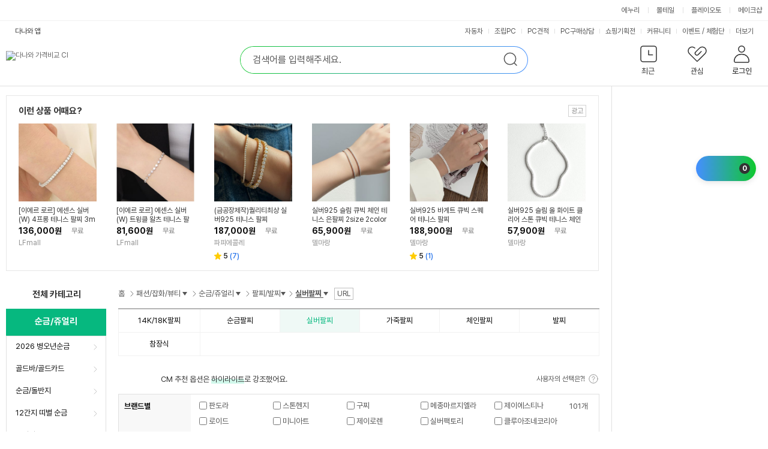

--- FILE ---
content_type: text/html; charset=UTF-8
request_url: https://prod.danawa.com/list/?cate=1832987
body_size: 49559
content:
<!DOCTYPE html><html xmlns="http://www.w3.org/1999/xhtml" xml:lang="ko" lang="ko">

<head>
    <title>실버팔찌 : 다나와 가격비교</title>
    <meta http-equiv="Content-Type" content="text/html; charset=utf-8" /><meta http-equiv="X-UA-Compatible" content="IE=Edge" /><meta name="apple-mobile-web-app-title" content="다나와 가격비교 팔찌/발찌 상품리스트" />
<meta property="og:title" content="실버팔찌 : 다나와 가격비교" />
<meta property="og:description" content="패션/잡화/뷰티>순금/쥬얼리>팔찌/발찌>실버팔찌 가격비교 리스트 입니다. 다나와의 가격비교 서비스로 한눈에 비교하고 저렴하게 구매하세요." />
<meta property="og:image" content="//img.danawa.com/new/noData/img/noImg_360.gif" />
<meta property="twitter:image" content="//img.danawa.com/new/noData/img/noImg_360.gif"/>
<meta name="Title" content="실버팔찌 : 다나와 가격비교" />
<meta name="Keywords" content="패션잡화,쥬얼리,팔찌,발찌" />
<meta name="Description" content="패션/잡화/뷰티>순금/쥬얼리>팔찌/발찌>실버팔찌 가격비교 리스트 입니다. 다나와의 가격비교 서비스로 한눈에 비교하고 저렴하게 구매하세요." />
<meta name="naver-site-verification" content="cfaabed510e5fa8a119d7488039f32e9a4ca65ca"/>
<meta name="google-site-verification" content="Zd_kQLEjiNKsk4p5LtRWR2AZFpJf5XlwGsmhy3iAukc"/>
<link rel="alternate" href="https://m.danawa.com/product/productList.html?cateCode=1832987">
<link rel="canonical" href="https://prod.danawa.com/list/?cate=1832987">
<meta content="width=1280" name="viewport" />
<link rel="shortcut icon" href="//img.danawa.com/new/danawa_main/v1/img/danawa_favicon.ico" />
<link rel="stylesheet" type="text/css" href="//static.danawa.com/css/common.css?v=2506110924"/>
<link rel="stylesheet" type="text/css" href="//static.danawa.com/css/navigation.css?v=2506110924"/>
<link rel="stylesheet" type="text/css" href="//static.danawa.com/new/recss/wish_pop.css?v=2506110924"/>
<link rel="stylesheet" type="text/css" href="//static.danawa.com/new/recss/dictionary.css?v=2511121435" />
<link rel="stylesheet" type="text/css" href="//static.danawa.com/css/prod.list.v1.css?v=2511121435" />
<link rel="stylesheet" type="text/css" href="//static.danawa.com/globaljs/external/nouislider/nouislider.min.css"/>
<link rel="stylesheet" type="text/css" href="//static.danawa.com/globaljs/external/jquery/plugin/jquery.swiper/3.4.2/swiper.min.css"/>
<script src="//static.danawa.com/globaljs/external/jquery/core/last/jquery-last.min.js?v=2509031522"></script>
<script charset="euc-kr" src="//static.danawa.com/globaljs/com/danawa/common/gnb_ui.js?v=2509031522"></script>
<script charset="euc-kr" src="//static.danawa.com/globaljs/com/danawa/common/jquery.addProductToWishList.js?v=2509031522"></script>
<script src="//static.danawa.com/globaljs/external/jquery/plugin/jquery.cookie/jquery.cookie.js"></script>
<script src="//static.danawa.com/globaljs/com/danawa/common/vsSearch.js?v=2509031522"></script><script charset="utf-8" src="//static.danawa.com/globaljs/com/danawa/common/searchAutocompleteLayer_UTF8.js?v=2509031522"></script>
<script src="//static.danawa.com/globaljs/external/jquery/plugin/jquery.lazyload/1.9.0/jquery.lazyload.min.js"></script>
<script type="application/ld+json">[{"@context":"https://schema.org","@type":"BreadcrumbList","name":"패션/잡화/뷰티 순금/쥬얼리 팔찌/발찌 실버팔찌 가격비교","itemListElement":[{"@type":"ListItem","position":"1","item":{"@id":"https://prod.danawa.com/list/?cate=1822198#18","name":"패션/잡화/뷰티","url":""}},{"@type":"ListItem","position":"2","item":{"@id":"https://prod.danawa.com/list/?cate=1822198#1812141","name":"순금/쥬얼리","url":""}},{"@type":"ListItem","position":"3","item":{"@id":"https://prod.danawa.com/list/?cate=1822198#1822198","name":"팔찌/발찌","url":""}},{"@type":"ListItem","position":"4","item":{"@id":"https://prod.danawa.com/list/?cate=1832987#1832987","name":"실버팔찌","url":""}}]},{"itemListElement":[{"@type":"ListItem","name":"우림FMG 스톤헨지 실버 하트 팔찌 SC1777","url":"https:\/\/prod.danawa.com\/info\/?pcode=21708041&cate=1832987","image":"https:\/\/img.danawa.com\/prod_img\/500000\/041\/708\/img\/21708041_1.jpg?shrink=160:160&_v=20230724170920","position":"1"},{"@type":"ListItem","name":"구찌 더블 G 키 팔찌 632207 J8400 0701","url":"https:\/\/prod.danawa.com\/info\/?pcode=13385582&cate=1832987","image":"https:\/\/img.danawa.com\/prod_img\/500000\/582\/385\/img\/13385582_1.jpg?shrink=160:160&_v=20230628134358","position":"2"},{"@type":"ListItem","name":"판도라 미 메탈 비드 앤 링크 체인 브레이슬릿 592793C00","url":"https:\/\/prod.danawa.com\/info\/?pcode=28644980&cate=1832987","image":"https:\/\/img.danawa.com\/prod_img\/500000\/980\/644\/img\/28644980_1.jpg?shrink=160:160&_v=20231013131555","position":"3"},{"@type":"ListItem","name":"판도라 모먼트 하트 클래습 팔찌 590719","url":"https:\/\/prod.danawa.com\/info\/?pcode=12680363&cate=1832987","image":"https:\/\/img.danawa.com\/prod_img\/500000\/363\/680\/img\/12680363_1.jpg?shrink=160:160&_v=20220921100851","position":"4"},{"@type":"ListItem","name":"판도라 모멘츠 레더 T bar 팔찌 Black 591675C01","url":"https:\/\/prod.danawa.com\/info\/?pcode=79362920&cate=1832987","image":"https:\/\/img.danawa.com\/prod_img\/500000\/920\/362\/img\/79362920_1.jpg?shrink=160:160&_v=20250406073122","position":"5"},{"@type":"ListItem","name":"판도라 모멘츠 스터드 체인 팔찌 592453C00","url":"https:\/\/prod.danawa.com\/info\/?pcode=19561265&cate=1832987","image":"https:\/\/img.danawa.com\/prod_img\/500000\/265\/561\/img\/19561265_1.jpg?shrink=160:160&_v=20230330094001","position":"6"}],"@type":"ItemList","name":"패션/잡화/뷰티 순금/쥬얼리 팔찌/발찌 실버팔찌 가격비교","@context":"https:\/\/schema.org"}]</script>
                <!-- Google Tag Manager -->
                <script>
                (function(w,d,s,l,i){w[l]=w[l]||[];w[l].push({'gtm.start':
                new Date().getTime(),event:'gtm.js'});var f=d.getElementsByTagName(s)[0],
                j=d.createElement(s),dl=l!='dataLayer'?'&l='+l:'';j.async=true;j.src=
                'https://www.googletagmanager.com/gtm.js?id='+i+dl;f.parentNode.insertBefore(j,f);
                })(window,document,'script','dataLayer','GTM-WLPCFBQ');
                </script>
                <!-- End Google Tag Manager --></head>

<body>
    
                <!-- Google Tag Manager (noscript) -->
                <noscript><iframe src="https://www.googletagmanager.com/ns.html?id=GTM-WLPCFBQ" height="0" width="0" style="display:none;visibility:hidden"></iframe></noscript>
                <!-- End Google Tag Manager (noscript) --><div id="skip_navigation">
	<a href="#danawa_header" onclick="document.getElementById('danawa_header').tabIndex=-1;document.getElementById('danawa_header').focus();return false;"><span>메인 메뉴로 바로가기</span></a>
	<a href="#danawa_container" onclick="document.getElementById('danawa_container').tabIndex=-1;document.getElementById('danawa_container').focus();return false;"><span>본문으로 바로가기</span></a>
</div>

<div id="danawa_wrap" class="danawa_product_list aside_show">
			<div class="cw-gnb">
			<div class="box__inner">
				<ul class="list__cw-gnb">
					<li class="list-item">
						<a 
							href="https://www.enuri.com/?utm_source=onsite&utm_medium=top_gnb&utm_campaign=danawa" 
							target="_blank" 
							class="link__cw-gnb enuri" 
							data-uxlog-payload="eyJhY3Rpb24iOiJjIiwiYXJlYSI6ImduMiIsInBhcmFtcyI6eyJjbGlja19uYW1lIjoiR05CX1x1ZDMyOFx1YmMwMFx1YjlhY1x1YzExY1x1YmU0NFx1YzJhNFx1Yzc3NFx1YjNkOV9cdWM1ZDBcdWIyMDRcdWI5YWMifX0=">에누리</a>
					</li>
					<li class="list-item">
						<a 
							href="https://post.malltail.com/?utm_source=onsite&utm_medium=top_gnb&utm_campaign=danawa" 
							target="_blank" 
							class="link__cw-gnb malltail" 
							data-uxlog-payload="eyJhY3Rpb24iOiJjIiwiYXJlYSI6ImduMiIsInBhcmFtcyI6eyJjbGlja19uYW1lIjoiR05CX1x1ZDMyOFx1YmMwMFx1YjlhY1x1YzExY1x1YmU0NFx1YzJhNFx1Yzc3NFx1YjNkOV9cdWJhYjBcdWQxNGNcdWM3N2MifX0=">몰테일</a>
					</li>
					<li class="list-item">
						<a 
							href="https://www.plto.com/?utm_source=danawa&utm_medium=referral&utm_campaign=home&utm_content=top_gnb" 
							target="_blank" 
							class="link__cw-gnb plto" 
							data-uxlog-payload="eyJhY3Rpb24iOiJjIiwiYXJlYSI6ImduMiIsInBhcmFtcyI6eyJjbGlja19uYW1lIjoiR05CX1x1ZDMyOFx1YmMwMFx1YjlhY1x1YzExY1x1YmU0NFx1YzJhNFx1Yzc3NFx1YjNkOV9cdWQ1MGNcdWI4MDhcdWM3NzRcdWM2MjRcdWQxYTAifX0=">플레이오토</a>
					</li>
					<li class="list-item">
						<a 
							href="https://www.makeshop.co.kr/?utm_source=onsite&utm_medium=top_gnb&utm_campaign=danawa" 
							target="_blank" 
							class="link__cw-gnb makeshop" 
							data-uxlog-payload="eyJhY3Rpb24iOiJjIiwiYXJlYSI6ImduMiIsInBhcmFtcyI6eyJjbGlja19uYW1lIjoiR05CX1x1ZDMyOFx1YmMwMFx1YjlhY1x1YzExY1x1YmU0NFx1YzJhNFx1Yzc3NFx1YjNkOV9cdWJhNTRcdWM3NzRcdWQwNmNcdWMwZjUifX0=">메이크샵</a>
					</li>
				</ul>
			</div>
		</div>
		<div id="danawa_header">
		<div class="dnw-header">
			<h1 class="blind">실버팔찌 : 다나와 가격비교</h1>
			<div class="dnw-header__wrap">
				<div class="dnw-header__inner">
					<div class="dnw-header__banner">
						<div class="dnw-header__logo">
	<a href="https://www.danawa.com" class="logo-ci" data-uxlog-payload="eyJhY3Rpb24iOiJjIiwiYXJlYSI6ImduMSIsInBhcmFtcyI6eyJjbGlja19uYW1lIjoiR05CX1x1YjJlNFx1YjA5OFx1YzY0MFx1Yjg1Y1x1YWNlMCJ9fQ=="><img src="//img.danawa.com/new/danawa_main/v1/img/danawa_logo_sub_128.png" alt="다나와 가격비교 CI" /></a>
	</div>
	<div class="dnw-header__search">
		<div class="search">
								<form id="srchFRM_TOP" name="srchFRM_TOP">
										<fieldset>
						<legend class="blind">통합 검색</legend>
						<div class="search__box">
	<input type="text" class="search__input" name="k1" id="AKCSearch" autocomplete="off" title="검색어 입력" placeholder="검색어를 입력해주세요." />
	<button type="button" class="search__delete">
		<span class="blind">삭제</span>
	</button>
	<button type="submit" class="search__submit">
		<span class="blind">검색</span>
	</button>

	<input type="hidden" id="module" name="module" value="goods" />
	<input type="hidden" id="act" name="act" value="dispMain" />
</div>
					</fieldset>
					</form>
		</div>
	</div>
<div class="dnw-header__user">
	<input type="hidden" id="browserCode" value="" />
<input type="hidden" id="memberSeq" value="" />
<div class="item">
	<a
		href="#"
		role="button"
		class="btn_user btn_user--recent"
		data-uxlog-payload="eyJhY3Rpb24iOiJjIiwiYXJlYSI6ImduMyIsInBhcmFtcyI6eyJjbGlja19uYW1lIjoiR05CX1x1Y2Q1Y1x1YWRmY1x1YmNmOCJ9fQ==">
		<span class="txt">최근</span>
			</a>
	<div class="layer__user-recent" role="dialog" aria-label="최근 본 상품">
		<div class="user-recent">
			<div class="user-recent__wrap" id="recentProduct"></div>
			<div class="user-recent__wrap" id="recentCate"></div>
			<div class="user-recent__wrap" id="buyingGuide"></div>
			<button type="button" class="btn_close"><span class="blind">최근 본 상품 닫기</span></button>
		</div>
	</div>
</div>
<div class="item">
	<a
		href="https://www.danawa.com/main/wish/wishList.php"
		role="button"
		class="btn_user btn_user--wish"
		data-uxlog-payload="eyJhY3Rpb24iOiJjIiwiYXJlYSI6ImduNCIsInBhcmFtcyI6eyJjbGlja19uYW1lIjoiR05CX1x1YWQwMFx1YzJlY1x1YzBjMVx1ZDQ4OCJ9fQ==">
		<span class="txt">관심</span>
			</a>
</div>
<div class="item">
	<a
		href="https://auth.danawa.com/login?url=https%3A%2F%2Fprod.danawa.com%2Flist%2F%3Fcate%3D1832987"
		role="button"
		class="btn_user btn_user--login"
		data-uxlog-payload="eyJhY3Rpb24iOiJjIiwiYXJlYSI6ImduNSIsInBhcmFtcyI6eyJjbGlja19uYW1lIjoiR05CX1x1ZDY4Y1x1YzZkMF9cdWI4NWNcdWFkZjhcdWM3NzgifX0=">
		<span class="txt">로그인</span>	</a>
	<div class="layer__user-more">
		<ul class="more-list">
			
		<li class="item_more">
			<a href="https://auth.danawa.com/login?url=https%3A%2F%2Fprod.danawa.com%2Flist%2F%3Fcate%3D1832987" class="link_more">로그인</a>
		</li>
		<li class="item_more">
			<a href="https://auth.danawa.com/joinStep1" class="link_more">회원가입</a>
		</li>
		<li class="item_more">
			<a href="https://auth.danawa.com/login?url=https%3A%2F%2Fprod.danawa.com%2Flist%2F%3Fcate%3D1832987" class="link_more">마이페이지</a>
		</li>
		<li class="item_more">
			<a href="https://auth.danawa.com/login?url=https%3A%2F%2Fprod.danawa.com%2Flist%2F%3Fcate%3D1832987" class="link_more">쪽지</a>
		</li>
		<li class="item_more">
			<a href="http://adcenter.danawa.com" class="link_more">광고센터</a>
		</li>
		<li class="item_more">
			<a href="http://help.danawa.com" class="link_more">고객센터</a>
		</li>		</ul>
	</div>
</div>
</div>
	<script>
		$(function() {
			$("FORM#srchFRM_TOP").danawaSearchAutoComplete({"gnbCode": 9});
		});
	</script>
					</div>
					<div class="dnw-header__menubar">
						<div class="dnw-header__app">
	<a
		href="#mobile_service_layer"
		role="button"
		class="btn_app"
		onclick="return false;"
		data-uxlog-payload="eyJhY3Rpb24iOiJjIiwiYXJlYSI6ImFhMDAxIiwicGFyYW1zIjp7ImNsaWNrX25hbWUiOiJcdWM1NzFcdWMxMjRcdWNlNThfXHVjNWY0XHVhZTMwIn19">다나와 앱</a>
	<div id="mobile_service_layer" class="mobile_service_layer">
		<input type="hidden" id="now_mobileApp" value="priceCompare">
		<strong class="blind">다나와 앱 서비스 목록</strong>
		<div class="gnb_apps_list">
			<a
				href="#mobile_service_layer"
				role="button"
				onclick="getLayerInfo(this,'priceCompare');return false;"
				class="gnb_apps_link active_apps"
				data-uxlog-payload="eyJhY3Rpb24iOiJjIiwiYXJlYSI6ImFhMDAyIiwicGFyYW1zIjp7ImNsaWNrX25hbWUiOiJcdWM1NzFcdWMxMjRcdWNlNThfXHVhYzAwXHVhY2E5XHViZTQ0XHVhZDUwIn19">가격비교</a>
			<a
				href="#mobile_service_layer"
				role="button"
				onclick="getLayerInfo(this,'dmall'); return false;"
				class="gnb_apps_link"
				data-uxlog-payload="eyJhY3Rpb24iOiJjIiwiYXJlYSI6ImFhMDAzIiwicGFyYW1zIjp7ImNsaWNrX25hbWUiOiJcdWM1NzFcdWMxMjRcdWNlNThfXHVjN2E1XHVkMTMwIn19">장터</a>
			<a
				href="#mobile_service_layer"
				role="button"
				onclick="getLayerInfo(this,'estimate'); return false;"
				class="gnb_apps_link"
				data-uxlog-payload="eyJhY3Rpb24iOiJjIiwiYXJlYSI6ImFhMDA0IiwicGFyYW1zIjp7ImNsaWNrX25hbWUiOiJcdWM1NzFcdWMxMjRcdWNlNThfUENcdWFjYWNcdWM4MDEifX0=">PC견적</a>
			<a
				href="#mobile_service_layer"
				role="button"
				onclick="getLayerInfo(this,'autoPush'); return false;"
				class="gnb_apps_link"
				data-uxlog-payload="eyJhY3Rpb24iOiJjIiwiYXJlYSI6ImFhMDA1IiwicGFyYW1zIjp7ImNsaWNrX25hbWUiOiJcdWM1NzFcdWMxMjRcdWNlNThfXHVjNzkwXHViM2Q5XHVjYzI4In19">자동차</a>
		</div>
		<div class="gnb_apps_conts">
			<div class="gnb_apps_imgs" id="layerInfo_priceCompare">
				<span class="gnb_appimg_wrap">
					<img src="//img.danawa.com/new/danawaApp/img/app1.gif" alt="다나와 APP" />
				</span>
				<div class="gnb_text_wrap">
					<span class="gnb_apps_title">다나와 가격비교</span>
					<span class="gnb_apps_txt">No.1 가격비교사이트 다나와 앱으로 <br>간편하게 최저가를 확인하세요.</span>
				</div>
			</div>
			<div class="gnb_apps_imgs" id="layerInfo_dmall" style="display:none">
				<span class="gnb_appimg_wrap">
					<img src="//img.danawa.com/new/danawaApp/img/app2.gif" alt="다나와 장터" />
				</span>
				<div class="gnb_text_wrap">
					<span class="gnb_apps_title">다나와 장터</span>
					<span class="gnb_apps_txt">언제 어디서나 빠르고 간편하게 상품을 <br>팔거나 살 수 있는 스마트한 모바일 장터입니다.</span>
				</div>
			</div>
			<div class="gnb_apps_imgs" id="layerInfo_estimate" style="display:none">
				<span class="gnb_appimg_wrap">
					<img src="//img.danawa.com/new/danawaApp/img/app3.gif" alt="PC견적" />
				</span>
				<div class="gnb_text_wrap">
					<span class="gnb_apps_title">다나와 PC견적</span>
					<span class="gnb_apps_txt">PC조립을 위한 최고의 어플<br>실시간 최저가로 손쉽게 조립PC를 구성해보세요.</span>
				</div>
			</div>
			<div class="gnb_apps_imgs" id="layerInfo_autoPush" style="display:none">
				<span class="gnb_appimg_wrap">
					<img src="//img.danawa.com/new/danawaApp/img/app6.gif" alt="자동차" />
				</span>
				<div class="gnb_text_wrap">
					<span class="gnb_apps_title">다나와 자동차</span>
					<span class="gnb_apps_txt">대한민국 최대 규모의 정보를 자랑하는 신차견적,<br>견적평가, 중고차 매물 검색, 자동차 뉴스, 커뮤니티 등 <br>자동차 관련 소식을 받아보실 수 있습니다.</span>
				</div>
			</div>
			<div class="gnb_apps_bottom">
				<div class="sms_get_area">
					<label for="smsNumber_first" class="title_gnb_apps">문자로 앱 설치 URL 받기</label>
					<div
						class="sms_number_area"
						data-uxlog-payload="eyJhY3Rpb24iOiJjIiwiYXJlYSI6ImFhMDA2IiwicGFyYW1zIjp7ImNsaWNrX25hbWUiOiJcdWM1NzFcdWMxMjRcdWNlNThfXHViYzg4XHVkNjM4XHVjNzg1XHViODI1In19">
						<input type="text" class="input_size_01 input_color_blue" id="smsNumber_first" value="" title="휴대폰 앞자리 입력" />
						<span class="input_bar">-</span>
						<input type="text" value="" class="input_size_01" id="smsNumber_middle" title="휴대폰 중간 네자리 입력" />
						<span class="input_bar">-</span>
						<input type="text" value="" class="input_size_01" id="smsNumber_last" title="휴대폰 끝자리 입력" />
					</div>
					<div class="sms_send_btn">
						<button
							class="btn_sms_send"
							data-uxlog-payload="eyJhY3Rpb24iOiJjIiwiYXJlYSI6ImFhMDA3IiwicGFyYW1zIjp7ImNsaWNrX25hbWUiOiJcdWM1NzFcdWMxMjRcdWNlNThfXHViY2Y0XHViMGI0XHVhZTMwIn19">보내기</button>
					</div>
				</div>
				<div class="qr_code_area">
					<strong class="title_gnb_apps">QR코드</strong>
					<div class="qr_image_area">
						<img id="qrCode_image" src="" alt="빈 이미지">
					</div>
				</div>
			</div>
			<a href="#mobile_service_layer" role="button" class="btn_apps_close" onclick="return false;">
				<span class="blind">다나와 앱 서비스 목록 닫기</span>
			</a>
		</div>
	</div>
</div>

<div class="dnw-header__service top_service_login">
	<ul class="service_list">
		<li class="sev_li">
			<a
				href="https://auto.danawa.com"
				target="_blank"
				data-uxlog-payload="eyJhY3Rpb24iOiJjIiwiYXJlYSI6ImduNiIsInBhcmFtcyI6eyJjbGlja19uYW1lIjoiR05CX1x1YzBjMVx1YjJlOFx1YmMxNFx1Yjg1Y1x1YWMwMFx1YWUzMF9cdWM3OTBcdWIzZDlcdWNjMjgifX0=">자동차</a>
		</li>
		<li class="sev_li">
			<a
				href="https://shop.danawa.com/shopmain/?logger_kw=dnw_top_pcmain"
				target="_blank"
				data-uxlog-payload="eyJhY3Rpb24iOiJjIiwiYXJlYSI6ImduNiIsInBhcmFtcyI6eyJjbGlja19uYW1lIjoiR05CX1x1YzBjMVx1YjJlOFx1YmMxNFx1Yjg1Y1x1YWMwMFx1YWUzMF9cdWM4NzBcdWI5YmRQQyJ9fQ==">조립PC</a>
		</li>
		<li class="sev_li">
			<a
				href="https://shop.danawa.com/virtualestimate/?controller=estimateMain&methods=index&marketPlaceSeq=16&logger_kw=dnw_top_esti"
				target="_blank"
				data-uxlog-payload="eyJhY3Rpb24iOiJjIiwiYXJlYSI6ImduNiIsInBhcmFtcyI6eyJjbGlja19uYW1lIjoiR05CX1x1YzBjMVx1YjJlOFx1YmMxNFx1Yjg1Y1x1YWMwMFx1YWUzMF9QQ1x1YWNhY1x1YzgwMSJ9fQ==">PC견적</a>
		</li>
		<li class="sev_li">
			<a
				href="https://pc26.danawa.com/bbs/?logger_kw=dnw_gnb_pc26"
				target="_blank"
				data-uxlog-payload="eyJhY3Rpb24iOiJjIiwiYXJlYSI6ImduNiIsInBhcmFtcyI6eyJjbGlja19uYW1lIjoiR05CX1x1YzBjMVx1YjJlOFx1YmMxNFx1Yjg1Y1x1YWMwMFx1YWUzMF9QQ1x1YWQ2Y1x1YjllNFx1YzBjMVx1YjJmNCJ9fQ==">PC구매상담</a>
		</li>
					<li class="sev_li">
				<a
					href="https://plan.danawa.com"
					target="_self"
					data-uxlog-payload="eyJhY3Rpb24iOiJjIiwiYXJlYSI6ImduNiIsInBhcmFtcyI6eyJjbGlja19uYW1lIjoiR05CX1x1YzBjMVx1YjJlOFx1YmMxNFx1Yjg1Y1x1YWMwMFx1YWUzMF9cdWMxZmNcdWQ1NTFcdWFlMzBcdWQ2OGRcdWM4MDQifX0=">쇼핑기획전</a>
			</li>
							<li class="sev_li">
				<a
					href="https://dpg.danawa.com/bbs"
					target="_self"
					data-uxlog-payload="eyJhY3Rpb24iOiJjIiwiYXJlYSI6ImduNiIsInBhcmFtcyI6eyJjbGlja19uYW1lIjoiR05CX1x1YzBjMVx1YjJlOFx1YmMxNFx1Yjg1Y1x1YWMwMFx1YWUzMF9cdWNlZTRcdWJiYTRcdWIyYzhcdWQyZjAifX0=">커뮤니티</a>
			</li>
							<li
				class="sev_li"
				data-uxlog-payload="eyJhY3Rpb24iOiJjIiwiYXJlYSI6ImduNiIsInBhcmFtcyI6eyJjbGlja19uYW1lIjoiR05CX1x1YzBjMVx1YjJlOFx1YmMxNFx1Yjg1Y1x1YWMwMFx1YWUzMF9cdWM3NzRcdWJjYTRcdWQyYjhcL1x1Y2NiNFx1ZDVkOFx1YjJlOCJ9fQ==">
				<a href="https://event.danawa.com/" target="_self">이벤트</a>
				<span class="top_link_dv">/</span>
				<a href="https://event.danawa.com/experience/" target="_self">체험단</a>
			</li>
				<li class="sev_li more_service">
			<a
				href="#more_service_layer2"
				class="more_sevice_click"
				onclick="return false;"
			>
				<span class="blind">서비스</span>더보기
			</a>
			<div id="more_service_layer2" class="more_service_layer" style="display: none">
				<a href="https://www.danawa.com/info/map.html" class="more_service_all">서비스 전체보기</a>
				<div class="more_service_list">
					<ul class="mserv_ul">
						<li class="msev_li">
							<a 
								href="https://shop.danawa.com/main/?logger_kw=dnw_topmore_shopmain" 
								target="_blank"
								data-uxlog-payload="eyJhY3Rpb24iOiJjIiwiYXJlYSI6ImduNiIsInBhcmFtcyI6eyJjbGlja19uYW1lIjoiR05CX1x1YzBjMVx1YjJlOFx1YmMxNFx1Yjg1Y1x1YWMwMFx1YWUzMF9cdWMwZjVcdWIyZTRcdWIwOThcdWM2NDAifX0="
							>샵다나와</a>
						</li>
						<li class="msev_li">
							<a 
								href="https://brand.danawa.com" 
								target="_self"
								data-uxlog-payload="eyJhY3Rpb24iOiJjIiwiYXJlYSI6ImduNiIsInBhcmFtcyI6eyJjbGlja19uYW1lIjoiR05CX1x1YzBjMVx1YjJlOFx1YmMxNFx1Yjg1Y1x1YWMwMFx1YWUzMF9cdWJlMGNcdWI3OWNcdWI0ZGNcdWI4NWNcdWFkZjgifX0="
							>브랜드로그</a>
						</li>
						<li class="msev_li">
							<a 
								href="https://shop.danawa.com/shopmain/?controller=main&methods=usedMarket&logger_kw=dnw_topmore_used" 
								target="_blank"
								data-uxlog-payload="eyJhY3Rpb24iOiJjIiwiYXJlYSI6ImduNiIsInBhcmFtcyI6eyJjbGlja19uYW1lIjoiR05CX1x1YzBjMVx1YjJlOFx1YmMxNFx1Yjg1Y1x1YWMwMFx1YWUzMF9cdWM5MTFcdWFjZTBcdWI5YzhcdWNmMTMifX0="
							>중고마켓</a>
						</li>
						<li class="msev_li">
							<a 
								href="https://dpg.danawa.com/news/movieMain" 
								target="_self"
								data-uxlog-payload="eyJhY3Rpb24iOiJjIiwiYXJlYSI6ImduNiIsInBhcmFtcyI6eyJjbGlja19uYW1lIjoiR05CX1x1YzBjMVx1YjJlOFx1YmMxNFx1Yjg1Y1x1YWMwMFx1YWUzMF9cdWIzZDlcdWM2MDFcdWMwYzEifX0="
							>동영상</a>
						</li>
						<li class="msev_li">
							<a 
								href="https://shop.danawa.com/main/?controller=used&methods=index&logger_kw=dnw_topmore_used_purch" 
								target="_blank"
								data-uxlog-payload="eyJhY3Rpb24iOiJjIiwiYXJlYSI6ImduNiIsInBhcmFtcyI6eyJjbGlja19uYW1lIjoiR05CX1x1YzBjMVx1YjJlOFx1YmMxNFx1Yjg1Y1x1YWMwMFx1YWUzMF9cdWM5MTFcdWFjZTBcdWI5ZTRcdWM3ODUifX0="
							>중고매입</a>
						</li>
						<li class="msev_li">
							<a 
								href="https://dasale.danawa.com" 
								target="_self"
							>다나와특가몰</a>
						</li>
						<li class="msev_li">
							<a 
								href="https://www.danawa.com/mobileApp/intro.php" 
								target="_self"
								data-uxlog-payload="eyJhY3Rpb24iOiJjIiwiYXJlYSI6ImduNiIsInBhcmFtcyI6eyJjbGlja19uYW1lIjoiR05CX1x1YzBjMVx1YjJlOFx1YmMxNFx1Yjg1Y1x1YWMwMFx1YWUzMF9cdWJhYThcdWJjMTRcdWM3N2NcdWM1NzEifX0="
							>모바일 앱</a>
						</li>
						<li class="msev_li">
							<a 
								href="https://shop.danawa.com/offcenter/?controller=main&methods=index&logger_kw=dnw_topmore_as" 
								target="_blank"
								data-uxlog-payload="eyJhY3Rpb24iOiJjIiwiYXJlYSI6ImduNiIsInBhcmFtcyI6eyJjbGlja19uYW1lIjoiR05CX1x1YzBjMVx1YjJlOFx1YmMxNFx1Yjg1Y1x1YWMwMFx1YWUzMF9cdWIyZTRcdWIwOThcdWM2NDBBUyJ9fQ=="
							>다나와AS</a>
						</li>
						<li class="msev_li">
							<a 
								href="https://pc26.danawa.com/bbs/?logger_kw=dnw_topmore_pc26" 
								target="_blank"
							>PC26</a>
						</li>
						<li class="msev_li">
							<a 
								href="http://shoppingguide.danawa.com" 
								target="_blank"
								data-uxlog-payload="eyJhY3Rpb24iOiJjIiwiYXJlYSI6ImduNiIsInBhcmFtcyI6eyJjbGlja19uYW1lIjoiR05CX1x1YzBjMVx1YjJlOFx1YmMxNFx1Yjg1Y1x1YWMwMFx1YWUzMF9cdWMxZmNcdWQ1NTFcdWFjMDBcdWM3NzRcdWI0ZGMifX0="
							>쇼핑가이드</a>
						</li>
						<li class="msev_li">
							<a 
								href="https://dmall.danawa.com/v3/?logger_kw=dnw_topmore_dmall" 
								target="_blank"
								data-uxlog-payload="eyJhY3Rpb24iOiJjIiwiYXJlYSI6ImduNiIsInBhcmFtcyI6eyJjbGlja19uYW1lIjoiR05CX1x1YzBjMVx1YjJlOFx1YmMxNFx1Yjg1Y1x1YWMwMFx1YWUzMF9cdWM3YTVcdWQxMzAifX0="
							>장터</a>
						</li>
					</ul>
				</div>
			</div>
		</li>
	</ul>
</div>
					</div>
				</div>
			</div>
		</div>
	</div>

	<div id="danawa_container" >
<div id="termDicView_pop"></div>
<div id="relationProduct_pop" style="display:none;"></div>
<div class="product_list_cover">
	<div>
		<img src="//img.danawa.com/totalMain/ajax-loader.gif" alt="로딩중" />
	</div>
</div>
<div class="search_option_cover">
	<div>
		<img src="//img.danawa.com/totalMain/ajax-loader.gif" alt="로딩중" />
	</div>
</div>
<div class="content_wrapper">
	<div class="top_down_position" style="display:none">
		<div class="top_down_area">
			<div class="top_down_fixed">
				<a class="btn_layer_up" href="#"><span>컨텐츠 상단으로 이동</span></a>
				<a class="btn_layer_down" href="#"><span>컨텐츠 하단으로 이동</span></a>
			</div>
		</div>
	</div>
	<div id="danawa_content">
		<div id="naverPowerShoppingArea">
			
				<div class='content_box_wrap spon_ad powershopping'>
					<div class='title_area'>
						<div class='left'>
							<span class='title'>이런 상품 어때요?</span>
						</div>
						<div class='right'>
							<img src='//img.danawa.com/img/common/ad.jpg' alt='광고' class='ad_ico' />
						</div>
					</div>
					<div class='search_goods_list'>
						<ul>
					<li class='' id='naverPowerShoppingList1' data-uxlog-payload='eyJhY3Rpb24iOiJjIiwiYXJlYSI6ImlhMSIsInBhcmFtcyI6eyJjbGlja19uYW1lIjoi7YyM7JuM7Ie87ZWRX+yDgeuLqOyDge2SiO2BtOumrSJ9fQ=='>
						<a href='https://prod.danawa.com/bridge/loadingBridgePowerShopping.php?minPrice=136000&shipFee=0&dlvryFee=0&adKeyword=%25EC%258B%25A4%25EB%25B2%2584%2520%25ED%2585%258C%25EB%258B%2588%25EC%258A%25A4%2520%25ED%258C%2594%25EC%25B0%258C&prodType=imported&serviceType=list&cate1=1824&cate2=15253&cate3=15293&cate4=0&uiCategoryCode=1832987&sLink=[base64]/Yz1kYW5hd2EuY2gxMCZ0PTA=&r=17697952445831' target='_blank' data-staticsprodtype='imported' rel='nofollow noopener sponsored'>
							<img alt='[이에르 로르] 에센스 실버(W) 4프롱 테니스 팔찌 3mm HL4B5B400W9' src='https://shopping-phinf.pstatic.net/main_5225073/52250730564.2.jpg?type=f300' onerror=\'src="//img.danawa.com/new/noData/img/noImg_160.gif"\' class='img_130' />
							
						</a>
						<p class='goods_title'>
							<a href='https://prod.danawa.com/bridge/loadingBridgePowerShopping.php?minPrice=136000&shipFee=0&dlvryFee=0&adKeyword=%25EC%258B%25A4%25EB%25B2%2584%2520%25ED%2585%258C%25EB%258B%2588%25EC%258A%25A4%2520%25ED%258C%2594%25EC%25B0%258C&prodType=imported&serviceType=list&cate1=1824&cate2=15253&cate3=15293&cate4=0&uiCategoryCode=1832987&sLink=[base64]/Yz1kYW5hd2EuY2gxMCZ0PTA=&r=17697952445831' target='_blank' rel='nofollow noopener sponsored'>[이에르 로르] 에센스 실버(W) 4프롱 테니스 팔찌 3mm HL4B5B400W9</a>
						</p>
						<div class='price_delivery_container'>
							<p class='goods_price'><em>136,000</em>원</p>
							<p class='delivery_info'>무료</p>
						</div>
						
						<p class='goods_npay'>
							<span class="ico_npay">네이버페이</span>
							<span class='txt_npay'>LFmall</span>
						</p>
						
					</li>
					<li class='' id='naverPowerShoppingList2' data-uxlog-payload='eyJhY3Rpb24iOiJjIiwiYXJlYSI6ImlhMSIsInBhcmFtcyI6eyJjbGlja19uYW1lIjoi7YyM7JuM7Ie87ZWRX+yDgeuLqOyDge2SiO2BtOumrSJ9fQ=='>
						<a href='https://prod.danawa.com/bridge/loadingBridgePowerShopping.php?minPrice=81600&shipFee=0&dlvryFee=0&adKeyword=%25EC%258B%25A4%25EB%25B2%2584%2520%25ED%2585%258C%25EB%258B%2588%25EC%258A%25A4%2520%25ED%258C%2594%25EC%25B0%258C&prodType=imported&serviceType=list&cate1=1824&cate2=15253&cate3=15293&cate4=0&uiCategoryCode=1832987&sLink=[base64]/Yz1kYW5hd2EuY2gxMCZ0PTA=&r=17697952445831' target='_blank' data-staticsprodtype='imported' rel='nofollow noopener sponsored'>
							<img alt='[이에르 로르] 에센스 실버(W) 트윙클 왈츠 테니스 팔찌 HL4B55423W9175' src='https://shopping-phinf.pstatic.net/main_5490850/54908502326.1.jpg?type=f300' onerror=\'src="//img.danawa.com/new/noData/img/noImg_160.gif"\' class='img_130' />
							
						</a>
						<p class='goods_title'>
							<a href='https://prod.danawa.com/bridge/loadingBridgePowerShopping.php?minPrice=81600&shipFee=0&dlvryFee=0&adKeyword=%25EC%258B%25A4%25EB%25B2%2584%2520%25ED%2585%258C%25EB%258B%2588%25EC%258A%25A4%2520%25ED%258C%2594%25EC%25B0%258C&prodType=imported&serviceType=list&cate1=1824&cate2=15253&cate3=15293&cate4=0&uiCategoryCode=1832987&sLink=[base64]/Yz1kYW5hd2EuY2gxMCZ0PTA=&r=17697952445831' target='_blank' rel='nofollow noopener sponsored'>[이에르 로르] 에센스 실버(W) 트윙클 왈츠 테니스 팔찌 HL4B55423W9175</a>
						</p>
						<div class='price_delivery_container'>
							<p class='goods_price'><em>81,600</em>원</p>
							<p class='delivery_info'>무료</p>
						</div>
						
						<p class='goods_npay'>
							<span class="ico_npay">네이버페이</span>
							<span class='txt_npay'>LFmall</span>
						</p>
						
					</li>
					<li class='' id='naverPowerShoppingList3' data-uxlog-payload='eyJhY3Rpb24iOiJjIiwiYXJlYSI6ImlhMSIsInBhcmFtcyI6eyJjbGlja19uYW1lIjoi7YyM7JuM7Ie87ZWRX+yDgeuLqOyDge2SiO2BtOumrSJ9fQ=='>
						<a href='https://prod.danawa.com/bridge/loadingBridgePowerShopping.php?minPrice=187000&shipFee=0&dlvryFee=0&adKeyword=%25EC%258B%25A4%25EB%25B2%2584%2520%25ED%2585%258C%25EB%258B%2588%25EC%258A%25A4%2520%25ED%258C%2594%25EC%25B0%258C&prodType=imported&serviceType=list&cate1=1824&cate2=15253&cate3=15293&cate4=0&uiCategoryCode=1832987&sLink=[base64]&r=17697952445831' target='_blank' data-staticsprodtype='imported' rel='nofollow noopener sponsored'>
							<img alt='(금공장제작)퀄리티최상 실버925 테니스 팔찌' src='https://shopping-phinf.pstatic.net/main_8630720/86307202951.2.jpg?type=f300' onerror=\'src="//img.danawa.com/new/noData/img/noImg_160.gif"\' class='img_130' />
							
						</a>
						<p class='goods_title'>
							<a href='https://prod.danawa.com/bridge/loadingBridgePowerShopping.php?minPrice=187000&shipFee=0&dlvryFee=0&adKeyword=%25EC%258B%25A4%25EB%25B2%2584%2520%25ED%2585%258C%25EB%258B%2588%25EC%258A%25A4%2520%25ED%258C%2594%25EC%25B0%258C&prodType=imported&serviceType=list&cate1=1824&cate2=15253&cate3=15293&cate4=0&uiCategoryCode=1832987&sLink=[base64]&r=17697952445831' target='_blank' rel='nofollow noopener sponsored'>(금공장제작)퀄리티최상 실버925 테니스 팔찌</a>
						</p>
						<div class='price_delivery_container'>
							<p class='goods_price'><em>187,000</em>원</p>
							<p class='delivery_info'>무료</p>
						</div>
						
						<p class='goods_npay'>
							
							<span class='txt_npay'>파피에콜레</span>
						</p>
						<div class="star-single">
						<span class="blind">별점</span>
						<div class="box__star"></div>
						<span class="text__score">5</span>
						<div class="text__review">
							<span class="blind">리뷰수</span>
							(<span class="text__number">7</span>)
						</div>
					</div>
					</li>
					<li class='' id='naverPowerShoppingList4' data-uxlog-payload='eyJhY3Rpb24iOiJjIiwiYXJlYSI6ImlhMSIsInBhcmFtcyI6eyJjbGlja19uYW1lIjoi7YyM7JuM7Ie87ZWRX+yDgeuLqOyDge2SiO2BtOumrSJ9fQ=='>
						<a href='https://prod.danawa.com/bridge/loadingBridgePowerShopping.php?minPrice=65900&shipFee=0&dlvryFee=0&adKeyword=%25EC%258B%25A4%25EB%25B2%2584%2520%25ED%2585%258C%25EB%258B%2588%25EC%258A%25A4%2520%25ED%258C%2594%25EC%25B0%258C&prodType=imported&serviceType=list&cate1=1824&cate2=15253&cate3=15293&cate4=0&uiCategoryCode=1832987&sLink=[base64]&r=17697952445831' target='_blank' data-staticsprodtype='imported' rel='nofollow noopener sponsored'>
							<img alt='실버925 슬림 큐빅 체인 테니스 은팔찌 2size 2color 실버 골드' src='https://shopping-phinf.pstatic.net/main_8944970/89449701250.4.jpg?type=f300' onerror=\'src="//img.danawa.com/new/noData/img/noImg_160.gif"\' class='img_130' />
							
						</a>
						<p class='goods_title'>
							<a href='https://prod.danawa.com/bridge/loadingBridgePowerShopping.php?minPrice=65900&shipFee=0&dlvryFee=0&adKeyword=%25EC%258B%25A4%25EB%25B2%2584%2520%25ED%2585%258C%25EB%258B%2588%25EC%258A%25A4%2520%25ED%258C%2594%25EC%25B0%258C&prodType=imported&serviceType=list&cate1=1824&cate2=15253&cate3=15293&cate4=0&uiCategoryCode=1832987&sLink=[base64]&r=17697952445831' target='_blank' rel='nofollow noopener sponsored'>실버925 슬림 큐빅 체인 테니스 은팔찌 2size 2color 실버 골드</a>
						</p>
						<div class='price_delivery_container'>
							<p class='goods_price'><em>65,900</em>원</p>
							<p class='delivery_info'>무료</p>
						</div>
						
						<p class='goods_npay'>
							<span class="ico_nmember">네이버플러스멤버십</span>
							<span class='txt_npay'>델마랑</span>
						</p>
						
					</li>
					<li class='' id='naverPowerShoppingList5' data-uxlog-payload='eyJhY3Rpb24iOiJjIiwiYXJlYSI6ImlhMSIsInBhcmFtcyI6eyJjbGlja19uYW1lIjoi7YyM7JuM7Ie87ZWRX+yDgeuLqOyDge2SiO2BtOumrSJ9fQ=='>
						<a href='https://prod.danawa.com/bridge/loadingBridgePowerShopping.php?minPrice=188900&shipFee=0&dlvryFee=0&adKeyword=%25EC%258B%25A4%25EB%25B2%2584%2520%25ED%2585%258C%25EB%258B%2588%25EC%258A%25A4%2520%25ED%258C%2594%25EC%25B0%258C&prodType=imported&serviceType=list&cate1=1824&cate2=15253&cate3=15293&cate4=0&uiCategoryCode=1832987&sLink=[base64]&r=17697952445831' target='_blank' data-staticsprodtype='imported' rel='nofollow noopener sponsored'>
							<img alt='실버925 바게트 큐빅 스퀘어 테니스 팔찌' src='https://shopping-phinf.pstatic.net/main_8456101/84561018873.1.jpg?type=f300' onerror=\'src="//img.danawa.com/new/noData/img/noImg_160.gif"\' class='img_130' />
							
						</a>
						<p class='goods_title'>
							<a href='https://prod.danawa.com/bridge/loadingBridgePowerShopping.php?minPrice=188900&shipFee=0&dlvryFee=0&adKeyword=%25EC%258B%25A4%25EB%25B2%2584%2520%25ED%2585%258C%25EB%258B%2588%25EC%258A%25A4%2520%25ED%258C%2594%25EC%25B0%258C&prodType=imported&serviceType=list&cate1=1824&cate2=15253&cate3=15293&cate4=0&uiCategoryCode=1832987&sLink=[base64]&r=17697952445831' target='_blank' rel='nofollow noopener sponsored'>실버925 바게트 큐빅 스퀘어 테니스 팔찌</a>
						</p>
						<div class='price_delivery_container'>
							<p class='goods_price'><em>188,900</em>원</p>
							<p class='delivery_info'>무료</p>
						</div>
						
						<p class='goods_npay'>
							<span class="ico_nmember">네이버플러스멤버십</span>
							<span class='txt_npay'>델마랑</span>
						</p>
						<div class="star-single">
						<span class="blind">별점</span>
						<div class="box__star"></div>
						<span class="text__score">5</span>
						<div class="text__review">
							<span class="blind">리뷰수</span>
							(<span class="text__number">1</span>)
						</div>
					</div>
					</li>
					<li class='last' id='naverPowerShoppingList6' data-uxlog-payload='eyJhY3Rpb24iOiJjIiwiYXJlYSI6ImlhMSIsInBhcmFtcyI6eyJjbGlja19uYW1lIjoi7YyM7JuM7Ie87ZWRX+yDgeuLqOyDge2SiO2BtOumrSJ9fQ=='>
						<a href='https://prod.danawa.com/bridge/loadingBridgePowerShopping.php?minPrice=57900&shipFee=0&dlvryFee=0&adKeyword=%25EC%258B%25A4%25EB%25B2%2584%2520%25ED%2585%258C%25EB%258B%2588%25EC%258A%25A4%2520%25ED%258C%2594%25EC%25B0%258C&prodType=imported&serviceType=list&cate1=1824&cate2=15253&cate3=15293&cate4=0&uiCategoryCode=1832987&sLink=[base64]&r=17697952445831' target='_blank' data-staticsprodtype='imported' rel='nofollow noopener sponsored'>
							<img alt='실버925 슬림 올 화이트 클리어 스톤 큐빅 테니스 체인 팔찌' src='https://shopping-phinf.pstatic.net/main_8649652/86496529315.2.jpg?type=f300' onerror=\'src="//img.danawa.com/new/noData/img/noImg_160.gif"\' class='img_130' />
							
						</a>
						<p class='goods_title'>
							<a href='https://prod.danawa.com/bridge/loadingBridgePowerShopping.php?minPrice=57900&shipFee=0&dlvryFee=0&adKeyword=%25EC%258B%25A4%25EB%25B2%2584%2520%25ED%2585%258C%25EB%258B%2588%25EC%258A%25A4%2520%25ED%258C%2594%25EC%25B0%258C&prodType=imported&serviceType=list&cate1=1824&cate2=15253&cate3=15293&cate4=0&uiCategoryCode=1832987&sLink=[base64]&r=17697952445831' target='_blank' rel='nofollow noopener sponsored'>실버925 슬림 올 화이트 클리어 스톤 큐빅 테니스 체인 팔찌</a>
						</p>
						<div class='price_delivery_container'>
							<p class='goods_price'><em>57,900</em>원</p>
							<p class='delivery_info'>무료</p>
						</div>
						
						<p class='goods_npay'>
							<span class="ico_nmember">네이버플러스멤버십</span>
							<span class='txt_npay'>델마랑</span>
						</p>
						
					</li></ul>
					</div>
				</div>		</div>
		<div class="category_wrap">
			<div class="category_total cate_total_2">
	<a
		href="#sectionExplodeLayer"
		class="view_all_category"
		onmousedown="_trkEventLog('ca_카테고리펼쳐보기_list');"
		data-uxlog-payload="eyJhcmVhIjoibmIxIiwicGFyYW1zIjp7ImNsaWNrX25hbWUiOiJcdWM4MDRcdWNjYjRcdWNlNzRcdWQxNGNcdWFjZTBcdWI5YWMifX0=">
		<strong class="btn_text">전체 카테고리</strong>
	</a>
</div>
<div class="category" id="category">
    <ul id="sectionLayer" class="category__list" role="menu">
        <li role="none" class="category__list__row" group-code="22" section-name="AI">
            <a href="#categoryHoverLayer22" role="menuitem" class="category__list__btn" onclick="return false"> AI </a>
        </li>
        <li role="none" class="category__list__row" group-code="10" section-name="가전/TV">
            <a href="#categoryHoverLayer10" role="menuitem" class="category__list__btn" onclick="return false">
                가전 · TV
            </a>
        </li>
        <li role="none" class="category__list__row" group-code="11">
            <a href="#categoryHoverLayer11" role="menuitem" class="category__list__btn" onclick="return false">
                컴퓨터 · 노트북 · 조립PC
            </a>
        </li>
        <li role="none" class="category__list__row" group-code="12">
            <a href="#categoryHoverLayer12" role="menuitem" class="category__list__btn" onclick="return false">
                태블릿 · 모바일 · 디카
            </a>
        </li>
        <li role="none" class="category__list__row" group-code="13">
            <a href="#categoryHoverLayer13" role="menuitem" class="category__list__btn" onclick="return false">
                스포츠 · 골프
            </a>
        </li>
        <li role="none" class="category__list__row" group-code="14">
            <a href="#categoryHoverLayer14" role="menuitem" class="category__list__btn" onclick="return false">
                자동차 · 용품 · 공구
            </a>
        </li>
        <li role="none" class="category__list__row" group-code="15">
            <a href="#categoryHoverLayer15" role="menuitem" class="category__list__btn" onclick="return false">
                가구 · 조명
            </a>
        </li>
        <li role="none" class="category__list__row" group-code="16">
            <a href="#categoryHoverLayer16" role="menuitem" class="category__list__btn" onclick="return false">
                식품 · 유아 · 완구
            </a>
        </li>
        <li role="none" class="category__list__row" group-code="17">
            <a href="#categoryHoverLayer17" role="menuitem" class="category__list__btn" onclick="return false">
                생활 · 주방 · 건강
            </a>
        </li>
        <li role="none" class="category__list__row" group-code="18">
            <a href="#categoryHoverLayer18" role="menuitem" class="category__list__btn" onclick="return false">
                패션 · 잡화 · 뷰티
            </a>
        </li>
        <li role="none" class="category__list__row" group-code="19">
            <a href="#categoryHoverLayer19" role="menuitem" class="category__list__btn" onclick="return false">
                반려동물 · 취미 · 사무
            </a>
        </li>
        <li role="none" class="category__list__row" group-code="21">
            <a href="#categoryHoverLayer21" role="menuitem" class="category__list__btn" onclick="return false"
                >로켓배송관</a
            >
        </li>
    </ul>
</div>
<div class="category_hover_layer_wrap"></div>
<div class="category_nav">
	<div class="nav_head">
		<h3 class="cat_name_main">순금/쥬얼리</h3>
	</div>
	<div class="cat_list_box">
		<ul class="cat_list">
			
					<li class="main_item ">
						<a href="/list/?cate=18253530" class="main_link" data-uxlog-payload="[base64]">2026 병오년순금</a>
				
					</li>
				
					<li class="main_item ">
						<a href="/list/?cate=18253625" class="main_link" data-uxlog-payload="[base64]">골드바/골드카드</a>
					<div class="sub_cat_wrap"><ul class="sub_cat_list"><li class="sub_item "><a href="/list/?cate=18353626"  tabindex="0"  data-uxlog-payload="[base64]">골드바</a></li><li class="sub_item "><a href="/list/?cate=18353627"  tabindex="0"  data-uxlog-payload="[base64]">골드카드</a></li><li class="sub_item "><a href="/list/?cate=18353628"  tabindex="0"  data-uxlog-payload="[base64]">골드코인</a></li><li class="sub_item "><a href="/list/?cate=18353535"  tabindex="0"  data-uxlog-payload="[base64]">골드기념품</a></li></ul>	</div>
					</li>
				
					<li class="main_item ">
						<a href="/list/?cate=1822200" class="main_link" data-uxlog-payload="[base64]">순금/돌반지</a>
					<div class="sub_cat_wrap"><ul class="sub_cat_list"><li class="sub_item "><a href="/list/?cate=1833099"  tabindex="0"  data-uxlog-payload="[base64]">골드바</a></li><li class="sub_item "><a href="/list/?cate=1833116"  tabindex="0"  data-uxlog-payload="[base64]">실버바</a></li><li class="sub_item "><a href="/list/?cate=18320253"  tabindex="0"  data-uxlog-payload="[base64]">순금목걸이</a></li><li class="sub_item "><a href="/list/?cate=18320255"  tabindex="0"  data-uxlog-payload="[base64]">순금팔찌</a></li><li class="sub_item "><a href="/list/?cate=18320254"  tabindex="0"  data-uxlog-payload="[base64]">순금반지</a></li><li class="sub_item "><a href="/list/?cate=18326160"  tabindex="0"  data-uxlog-payload="[base64]">순금세트</a></li><li class="sub_item "><a href="/list/?cate=18332394"  tabindex="0"  data-uxlog-payload="[base64]">펜던트/메달</a></li><li class="sub_item "><a href="/list/?cate=18314525"  tabindex="0"  data-uxlog-payload="[base64]">돌반지/돌선물</a></li><li class="sub_item "><a href="/list/?cate=18324700"  tabindex="0"  data-uxlog-payload="[base64]">유아용 기념품</a></li><li class="sub_item "><a href="/list/?cate=1833119"  tabindex="0"  data-uxlog-payload="[base64]">골드카드</a></li><li class="sub_item "><a href="/list/?cate=1833118"  tabindex="0"  data-uxlog-payload="[base64]">골드기념품</a></li></ul>	</div>
					</li>
				
					<li class="main_item ">
						<a href="/list/?cate=18253538" class="main_link" data-uxlog-payload="[base64]">12간지 띠별 순금</a>
					<div class="sub_cat_wrap"><ul class="sub_cat_list"><li class="sub_item "><a href="/list/?cate=18353539"  tabindex="0"  data-uxlog-payload="[base64]">골드바</a></li><li class="sub_item "><a href="/list/?cate=18353540"  tabindex="0"  data-uxlog-payload="[base64]">골드기념품</a></li><li class="sub_item "><a href="/list/?cate=18353541"  tabindex="0"  data-uxlog-payload="[base64]">돌반지/돌선물</a></li></ul>	</div>
					</li>
				
					<li class="main_item ">
						<a href="/list/?cate=18245890" class="main_link" data-uxlog-payload="[base64]">쥬얼리</a>
					<div class="sub_cat_wrap"><ul class="sub_cat_list"><li class="sub_item "><a href="/list/?cate=18347386"  tabindex="0"  data-uxlog-payload="[base64]">여성용</a></li><li class="sub_item "><a href="/list/?cate=18347387"  tabindex="0"  data-uxlog-payload="[base64]">남성용</a></li><li class="sub_item "><a href="/list/?cate=18347388"  tabindex="0"  data-uxlog-payload="[base64]">유아용</a></li></ul>	</div>
					</li>
				
					<li class="main_item ">
						<a href="/list/?cate=1822195" class="main_link" data-uxlog-payload="[base64]">목걸이/펜던트</a>
					<div class="sub_cat_wrap"><ul class="sub_cat_list"><li class="sub_item "><a href="/list/?cate=1832878"  tabindex="0"  data-uxlog-payload="[base64]">14K/18K목걸이</a></li><li class="sub_item "><a href="/list/?cate=1833032"  tabindex="0"  data-uxlog-payload="[base64]">순금목걸이</a></li><li class="sub_item "><a href="/list/?cate=1832881"  tabindex="0"  data-uxlog-payload="[base64]">실버목걸이</a></li><li class="sub_item "><a href="/list/?cate=1832895"  tabindex="0"  data-uxlog-payload="[base64]">다이아몬드목걸이</a></li><li class="sub_item "><a href="/list/?cate=1832899"  tabindex="0"  data-uxlog-payload="[base64]">진주목걸이</a></li><li class="sub_item "><a href="/list/?cate=1832201"  tabindex="0"  data-uxlog-payload="[base64]">펜던트</a></li><li class="sub_item "><a href="/list/?cate=18324856"  tabindex="0"  data-uxlog-payload="[base64]">예물용 목걸이</a></li></ul>	</div>
					</li>
				
					<li class="main_item now_main_cat">
						<a href="/list/?cate=1822198" class="main_link" data-uxlog-payload="[base64]">팔찌/발찌</a>
				
					</li>
				
					<li class="main_item ">
						<a href="/list/?cate=1822197" class="main_link" data-uxlog-payload="[base64]">귀걸이</a>
					<div class="sub_cat_wrap"><ul class="sub_cat_list"><li class="sub_item "><a href="/list/?cate=1832927"  tabindex="0"  data-uxlog-payload="[base64]">14K/18K귀걸이</a></li><li class="sub_item "><a href="/list/?cate=1832939"  tabindex="0"  data-uxlog-payload="[base64]">실버귀걸이</a></li><li class="sub_item "><a href="/list/?cate=1832945"  tabindex="0"  data-uxlog-payload="[base64]">다이아몬드귀걸이</a></li><li class="sub_item "><a href="/list/?cate=1832947"  tabindex="0"  data-uxlog-payload="[base64]">진주귀걸이</a></li><li class="sub_item "><a href="/list/?cate=18323250"  tabindex="0"  data-uxlog-payload="[base64]">스터드 귀걸이</a></li><li class="sub_item "><a href="/list/?cate=18323251"  tabindex="0"  data-uxlog-payload="[base64]">드롭 귀걸이</a></li><li class="sub_item "><a href="/list/?cate=18347382"  tabindex="0"  data-uxlog-payload="[base64]">링귀걸이</a></li><li class="sub_item "><a href="/list/?cate=18322834"  tabindex="0"  data-uxlog-payload="[base64]">피어싱</a></li><li class="sub_item "><a href="/list/?cate=18322835"  tabindex="0"  data-uxlog-payload="[base64]">이어커프</a></li><li class="sub_item "><a href="/list/?cate=18325781"  tabindex="0"  data-uxlog-payload="[base64]">이어커프형 귀걸이</a></li><li class="sub_item "><a href="/list/?cate=18323252"  tabindex="0"  data-uxlog-payload="[base64]">싱글 이어링</a></li><li class="sub_item "><a href="/list/?cate=18324855"  tabindex="0"  data-uxlog-payload="[base64]">예물용 귀걸이</a></li></ul>	</div>
					</li>
				
					<li class="main_item ">
						<a href="/list/?cate=1822196" class="main_link" data-uxlog-payload="[base64]">반지</a>
					<div class="sub_cat_wrap"><ul class="sub_cat_list"><li class="sub_item "><a href="/list/?cate=1832903"  tabindex="0"  data-uxlog-payload="[base64]">14K/18K반지</a></li><li class="sub_item "><a href="/list/?cate=1833033"  tabindex="0"  data-uxlog-payload="[base64]">순금반지</a></li><li class="sub_item "><a href="/list/?cate=1832910"  tabindex="0"  data-uxlog-payload="[base64]">실버반지</a></li><li class="sub_item "><a href="/list/?cate=1832918"  tabindex="0"  data-uxlog-payload="[base64]">다이아몬드반지</a></li><li class="sub_item "><a href="/list/?cate=1832919"  tabindex="0"  data-uxlog-payload="[base64]">진주반지</a></li><li class="sub_item "><a href="/list/?cate=18310512"  tabindex="0"  data-uxlog-payload="[base64]">커플링</a></li><li class="sub_item "><a href="/list/?cate=18323248"  tabindex="0"  data-uxlog-payload="[base64]">레이어드반지</a></li><li class="sub_item "><a href="/list/?cate=18323249"  tabindex="0"  data-uxlog-payload="[base64]">민자반지</a></li><li class="sub_item "><a href="/list/?cate=18334424"  tabindex="0"  data-uxlog-payload="[base64]">딸랑이반지</a></li><li class="sub_item "><a href="/list/?cate=18334425"  tabindex="0"  data-uxlog-payload="[base64]">애끼반지</a></li><li class="sub_item "><a href="/list/?cate=18324854"  tabindex="0"  data-uxlog-payload="[base64]">예물용 반지</a></li></ul>	</div>
					</li>
				
					<li class="main_item ">
						<a href="/list/?cate=1822199" class="main_link" data-uxlog-payload="[base64]">쥬얼리 세트</a>
					<div class="sub_cat_wrap"><ul class="sub_cat_list"><li class="sub_item "><a href="/list/?cate=1833091"  tabindex="0"  data-uxlog-payload="[base64]">14K세트</a></li><li class="sub_item "><a href="/list/?cate=1833094"  tabindex="0"  data-uxlog-payload="[base64]">18K세트</a></li><li class="sub_item "><a href="/list/?cate=1833087"  tabindex="0"  data-uxlog-payload="[base64]">다이아몬드세트</a></li><li class="sub_item "><a href="/list/?cate=1833089"  tabindex="0"  data-uxlog-payload="[base64]">진주세트</a></li><li class="sub_item "><a href="/list/?cate=18324857"  tabindex="0"  data-uxlog-payload="[base64]">예물용 세트</a></li><li class="sub_item "><a href="/list/?cate=18322861"  tabindex="0"  data-uxlog-payload="[base64]">2종세트</a></li><li class="sub_item "><a href="/list/?cate=18322862"  tabindex="0"  data-uxlog-payload="[base64]">3종세트</a></li></ul>	</div>
					</li>
				
					<li class="main_item  last">
						<a href="/list/?cate=1822202" class="main_link" data-uxlog-payload="[base64]">브로치/헤어핀</a>
					<div class="sub_cat_wrap"><ul class="sub_cat_list"><li class="sub_item "><a href="/list/?cate=1833128"  tabindex="0"  data-uxlog-payload="[base64]">헤어고무줄</a></li><li class="sub_item "><a href="/list/?cate=1833132"  tabindex="0"  data-uxlog-payload="[base64]">헤어핀</a></li><li class="sub_item "><a href="/list/?cate=18337945"  tabindex="0"  data-uxlog-payload="[base64]">집게핀</a></li><li class="sub_item "><a href="/list/?cate=18323010"  tabindex="0"  data-uxlog-payload="[base64]">브로치</a></li><li class="sub_item "><a href="/list/?cate=18323040"  tabindex="0"  data-uxlog-payload="[base64]">부토니에</a></li></ul>	</div>
					</li>
									</ul>
	</div>
</div>
		</div>
		<div class="prodlist_wrap">
			<div class="dir_location dir_location_tmp">
	<ul class="dir_list" data-uicategoryname="순금/쥬얼리_팔찌/발찌_실버팔찌">
		<li class="dir_item dir_home">
			<a href="http://www.danawa.com" target="_self" class="dir_link">홈</a>
		</li>
		<li class="dir_item dir_group">
			<span class="dir_link" group-code="18">패션/잡화/뷰티</span>
			<a href="#" class="btn_dir_cover" onmousedown="_trkEventLog('15상품리스트_네비게이션');"><span>다른 항목보기</span></a><div class="bro_cat_wrap">	<ul class="bro_cat_list">
						<li class="cat_item group_list">
							<a href="#" class="cat_link" group-code="22" onmousedown="_trkEventLog('15상품리스트_네비게이션');">AI</a>
						</li>
					
						<li class="cat_item group_list">
							<a href="#" class="cat_link" group-code="10" onmousedown="_trkEventLog('15상품리스트_네비게이션');">가전/TV</a>
						</li>
					
						<li class="cat_item group_list">
							<a href="#" class="cat_link" group-code="11" onmousedown="_trkEventLog('15상품리스트_네비게이션');">컴퓨터/노트북/조립PC</a>
						</li>
					
						<li class="cat_item group_list">
							<a href="#" class="cat_link" group-code="12" onmousedown="_trkEventLog('15상품리스트_네비게이션');">태블릿/모바일/디카</a>
						</li>
					
						<li class="cat_item group_list">
							<a href="#" class="cat_link" group-code="13" onmousedown="_trkEventLog('15상품리스트_네비게이션');">스포츠/골프</a>
						</li>
					
						<li class="cat_item group_list">
							<a href="#" class="cat_link" group-code="14" onmousedown="_trkEventLog('15상품리스트_네비게이션');">자동차/용품/공구</a>
						</li>
					
						<li class="cat_item group_list">
							<a href="#" class="cat_link" group-code="15" onmousedown="_trkEventLog('15상품리스트_네비게이션');">가구/조명</a>
						</li>
					
						<li class="cat_item group_list">
							<a href="#" class="cat_link" group-code="16" onmousedown="_trkEventLog('15상품리스트_네비게이션');">식품/유아/완구</a>
						</li>
					
						<li class="cat_item group_list">
							<a href="#" class="cat_link" group-code="17" onmousedown="_trkEventLog('15상품리스트_네비게이션');">생활/주방/건강</a>
						</li>
					
						<li class="cat_item group_list">
							<a href="#" class="cat_link" group-code="18" onmousedown="_trkEventLog('15상품리스트_네비게이션');">패션/잡화/뷰티</a>
						</li>
					
						<li class="cat_item group_list">
							<a href="#" class="cat_link" group-code="19" onmousedown="_trkEventLog('15상품리스트_네비게이션');">반려동물/취미/사무</a>
						</li>
					
						<li class="cat_item group_list">
							<a href="#" class="cat_link" group-code="21" onmousedown="_trkEventLog('15상품리스트_네비게이션');">쿠팡 로켓배송관</a>
						</li>
						</ul></div>		</li>
		<li class="dir_item dir_1_depth">
			<span class="dir_link">순금/쥬얼리</span>
			<a href="#" class="btn_dir_cover" onmousedown="_trkEventLog('15상품리스트_네비게이션');"><span>다른 항목보기</span></a><div class="bro_cat_wrap"><div class="cat_head"><strong class="cat_title">패션잡화 / 의류</strong></div><ul class="bro_cat_list">
										<li class="cat_item 1_depth_list">
											<a href="#" cate-code="2135" class="cat_link" onmousedown="_trkEventLog('15상품리스트_네비게이션');">가방</a>
										</li>
									
										<li class="cat_item 1_depth_list">
											<a href="#" cate-code="42329" class="cat_link" onmousedown="_trkEventLog('15상품리스트_네비게이션');">남성신발</a>
										</li>
									
										<li class="cat_item 1_depth_list">
											<a href="#" cate-code="42445" class="cat_link" onmousedown="_trkEventLog('15상품리스트_네비게이션');">여성신발</a>
										</li>
									
										<li class="cat_item 1_depth_list">
											<a href="#" cate-code="49507" class="cat_link" onmousedown="_trkEventLog('15상품리스트_네비게이션');">시계</a>
										</li>
									
										<li class="cat_item 1_depth_list">
											<a href="#" cate-code="2141" class="cat_link" onmousedown="_trkEventLog('15상품리스트_네비게이션');">순금/쥬얼리</a>
										</li>
									
										<li class="cat_item 1_depth_list">
											<a href="#" cate-code="2147" class="cat_link" onmousedown="_trkEventLog('15상품리스트_네비게이션');">지갑/잡화</a>
										</li>
									
										<li class="cat_item 1_depth_list">
											<a href="#" cate-code="31713" class="cat_link" onmousedown="_trkEventLog('15상품리스트_네비게이션');">남성의류</a>
										</li>
									
										<li class="cat_item 1_depth_list">
											<a href="#" cate-code="31714" class="cat_link" onmousedown="_trkEventLog('15상품리스트_네비게이션');">여성의류</a>
										</li>
									
										<li class="cat_item 1_depth_list">
											<a href="#" cate-code="31728" class="cat_link" onmousedown="_trkEventLog('15상품리스트_네비게이션');">잠옷/언더웨어</a>
										</li>
									
										<li class="cat_item 1_depth_list">
											<a href="#" cate-code="12482" class="cat_link" onmousedown="_trkEventLog('15상품리스트_네비게이션');">명품관</a>
										</li>
									</ul><div class="cat_head"><strong class="cat_title">뷰티</strong></div><ul class="bro_cat_list">
										<li class="cat_item 1_depth_list">
											<a href="#" cate-code="49699" class="cat_link" onmousedown="_trkEventLog('15상품리스트_네비게이션');">2026년 설날선물</a>
										</li>
									
										<li class="cat_item 1_depth_list">
											<a href="#" cate-code="19450" class="cat_link" onmousedown="_trkEventLog('15상품리스트_네비게이션');">남성뷰티</a>
										</li>
									
										<li class="cat_item 1_depth_list">
											<a href="#" cate-code="2922" class="cat_link" onmousedown="_trkEventLog('15상품리스트_네비게이션');">스킨케어</a>
										</li>
									
										<li class="cat_item 1_depth_list">
											<a href="#" cate-code="2935" class="cat_link" onmousedown="_trkEventLog('15상품리스트_네비게이션');">헤어케어</a>
										</li>
									
										<li class="cat_item 1_depth_list">
											<a href="#" cate-code="40640" class="cat_link" onmousedown="_trkEventLog('15상품리스트_네비게이션');">바디케어</a>
										</li>
									
										<li class="cat_item 1_depth_list">
											<a href="#" cate-code="2933" class="cat_link" onmousedown="_trkEventLog('15상품리스트_네비게이션');">메이크업/향수</a>
										</li>
									</ul></div>		</li>
		<li class="dir_item dir_2_depth " >	<a href="/list/?cate=1822198" class="dir_link"  onmousedown="_trkEventLog('15상품리스트_네비게이션');">팔찌/발찌</a><a href="#" class="btn_dir_cover" onmousedown="_trkEventLog('15상품리스트_네비게이션');"><span>팔찌/발찌 외 다른 항목보기</span></a><div class="bro_cat_wrap">	<ul class="bro_cat_list"><li class="cat_item"><a href="/list/?cate=18253530" class="cat_link" onmousedown="_trkEventLog('15상품리스트_네비게이션');" data-uxlog-payload="[base64]">2026 병오년순금</a></li><li class="cat_item"><a href="/list/?cate=18253625" class="cat_link" onmousedown="_trkEventLog('15상품리스트_네비게이션');" data-uxlog-payload="[base64]">골드바/골드카드</a></li><li class="cat_item"><a href="/list/?cate=1822200" class="cat_link" onmousedown="_trkEventLog('15상품리스트_네비게이션');" data-uxlog-payload="[base64]">순금/돌반지</a></li><li class="cat_item"><a href="/list/?cate=18253538" class="cat_link" onmousedown="_trkEventLog('15상품리스트_네비게이션');" data-uxlog-payload="[base64]">12간지 띠별 순금</a></li><li class="cat_item"><a href="/list/?cate=18245890" class="cat_link" onmousedown="_trkEventLog('15상품리스트_네비게이션');" data-uxlog-payload="[base64]">쥬얼리</a></li><li class="cat_item"><a href="/list/?cate=1822195" class="cat_link" onmousedown="_trkEventLog('15상품리스트_네비게이션');" data-uxlog-payload="[base64]">목걸이/펜던트</a></li><li class="cat_item"><a href="/list/?cate=1822197" class="cat_link" onmousedown="_trkEventLog('15상품리스트_네비게이션');" data-uxlog-payload="[base64]">귀걸이</a></li><li class="cat_item"><a href="/list/?cate=1822196" class="cat_link" onmousedown="_trkEventLog('15상품리스트_네비게이션');" data-uxlog-payload="[base64]">반지</a></li><li class="cat_item"><a href="/list/?cate=1822199" class="cat_link" onmousedown="_trkEventLog('15상품리스트_네비게이션');" data-uxlog-payload="[base64]">쥬얼리 세트</a></li><li class="cat_item"><a href="/list/?cate=1822202" class="cat_link" onmousedown="_trkEventLog('15상품리스트_네비게이션');" data-uxlog-payload="[base64]">브로치/헤어핀</a></li>	</ul></div></li><li class="dir_item dir_3_depth dir_now dir_fringe_group" style="text-decoration: underline;">	<span class="dir_link">실버팔찌 </span><a href="#" class="btn_dir_cover" onmousedown="_trkEventLog('15상품리스트_네비게이션');"><span>실버팔찌 외 다른 항목보기</span></a><div class="bro_cat_wrap">	<ul class="bro_cat_list"><li class="cat_item"><a href="/list/?cate=1832983" class="cat_link" onmousedown="_trkEventLog('15상품리스트_네비게이션');" data-uxlog-payload="[base64]">14K/18K팔찌</a></li><li class="cat_item"><a href="/list/?cate=1832985" class="cat_link" onmousedown="_trkEventLog('15상품리스트_네비게이션');" data-uxlog-payload="[base64]">순금팔찌</a></li><li class="cat_item"><a href="/list/?cate=1833035" class="cat_link" onmousedown="_trkEventLog('15상품리스트_네비게이션');" data-uxlog-payload="[base64]">가죽팔찌</a></li><li class="cat_item"><a href="/list/?cate=18322845" class="cat_link" onmousedown="_trkEventLog('15상품리스트_네비게이션');" data-uxlog-payload="[base64]">체인팔찌</a></li><li class="cat_item"><a href="/list/?cate=1833020" class="cat_link" onmousedown="_trkEventLog('15상품리스트_네비게이션');" data-uxlog-payload="[base64]">발찌</a></li><li class="cat_item"><a href="/list/?cate=18322846" class="cat_link" onmousedown="_trkEventLog('15상품리스트_네비게이션');" data-uxlog-payload="[base64]">참장식</a></li>	</ul></div></li>	</ul>
			<div class="dir_record" style="display:none">
			<a href="#dir_record_layer" class="link_layer link_layer_more">최근 본 카테고리 <span class="arw"> </span></a>
			<div class="record_layer" id="dir_record_layer">
				<div class="layer_opt">
					<a href="" class="link_layer link_layer_less">최근 본 카테고리 <span class="arw">닫기</span></a>
				</div>
				<div class="list_area">
					<div style="text-align:center">
						<img src="//img.danawa.com/totalMain/ajax-loader.gif" alt="로딩중" />
					</div>
				</div>
			</div>
		</div>
		<button type="button" class="btn_copy_url" id="getPriceParameter" name="getPriceParameter">URL</button>
	</div>
	<div class="nav_3depth_wrap">
		<ul class="nav_3depth nav_3depth01">					<li class="nav_item first_child">
						<a href="/list/?cate=1832983" class="nav_link" id="viewMore_2983" data-uxlog-payload="[base64]"><span class="link_txt">14K/18K팔찌</span></a>
					</li>
							<li class="nav_item">
						<a href="/list/?cate=1832985" class="nav_link" id="viewMore_2985" data-uxlog-payload="[base64]"><span class="link_txt">순금팔찌</span></a>
					</li>
							<li class="nav_item now_selected">
						<a href="/list/?cate=1832987" class="nav_link" id="viewMore_2987" data-uxlog-payload="[base64]"><span class="link_txt">실버팔찌</span></a>
					</li>
							<li class="nav_item">
						<a href="/list/?cate=1833035" class="nav_link" id="viewMore_3035" data-uxlog-payload="[base64]"><span class="link_txt">가죽팔찌</span></a>
					</li>
							<li class="nav_item">
						<a href="/list/?cate=18322845" class="nav_link" id="viewMore_22845" data-uxlog-payload="[base64]"><span class="link_txt">체인팔찌</span></a>
					</li>
							<li class="nav_item">
						<a href="/list/?cate=1833020" class="nav_link" id="viewMore_3020" data-uxlog-payload="[base64]"><span class="link_txt">발찌</span></a>
					</li>
		</ul><ul class="nav_3depth nav_3depth02">					<li class="nav_item first_child">
						<a href="/list/?cate=18322846" class="nav_link" id="viewMore_22846" data-uxlog-payload="[base64]"><span class="link_txt">참장식</span></a>
					</li>
		</ul>		<div class="depth_explain_layer" style="display: none;"></div>
	</div>
			<input type="hidden" name="sUrlParameter" id="sUrlParameter" value="" />
			<input type="hidden" name="sProdListUrl" id="sProdListUrl" value="https://prod.danawa.com/list/?cate=1832987" />
			<form name="frmProductList" id="frmProductList" onsubmit="return false;">
				<div id="tireSearchOptionArea"></div>
								<div class="option_nav" style="">
					<div class="nav_header">
						<div class="head_info">
							<h4 class="nav_title nav_title_2"><span class="txt_img">인기 옵션</span></h4>
							<p class="text__highlight">CM 추천 옵션은 <span class="highlight">하이라이트</span>로 강조했어요.</p>
						</div>
						<div class="head_opt">
							<div class="box__research-button">
								<button type="button" class="button__research">사용자의 선택은?!</button>
								<div class="layer-prod-pdb1">
									<div class="box__inner box__inner--top">
										<div class="box__contents">
											<p class="text__research">옵션명 우측 <span class="icon__research"><em class="blind">리서치</em></span>아이콘을 클릭하시면 사용자가 <br>많이 선택한 비율을 볼 수 있습니다.</p>
										</div>
									</div>
								</div>
							</div>
						</div>
					</div>

					<div class="spec_list_wrap">
						<div class="detail_list_wrap">
							<div id="searchOptionAjaxImage" style="margin-left:45%;margin-top:10px;margin-bottom:10px;display:none;">
								<img src="//img.danawa.com/totalMain/ajax-loader.gif" alt="로딩중" />
							</div>
							<div class="priceCompare_option_wrap">
								<div id="simpleSearchOptionpriceCompare">
									<input type="hidden" name="btnAllOptUse" id="btnAllOptUse" value="false" /><input type="hidden" id="searchOptionTotalCount" value="114" />
<input type="hidden" id="researchGuideTextDisplayYN" value="N" />
<div class="spec_list">
	<input type="hidden" id="priceRangeMinPriceHidden">
	<input type="hidden" id="priceRangeMaxPriceHidden">
			<dl class="spec_item spec_item_bg makerBrandArea" id="dlBrand_simple">
			<dt class="item_dt">브랜드별 </dt>
			<dd class="item_dd">
				<ul class="item_list item_list_popular"><li class="sub_item">	<label title="판도라">		<input type="checkbox" autocomplete="off"  id="searchBrandRep11170" name="searchBrandRep[]" data-attribute-name="브랜드" value="11170" onclick="javascript:equalCheckSearchOption(this, 'searchBrand', 'Rep'); getProductList(1);"> 판도라	</label></li><li class="sub_item">	<label title="스톤헨지">		<input type="checkbox" autocomplete="off"  id="searchBrandRep6483" name="searchBrandRep[]" data-attribute-name="브랜드" value="6483" onclick="javascript:equalCheckSearchOption(this, 'searchBrand', 'Rep'); getProductList(1);"> 스톤헨지	</label></li><li class="sub_item">	<label title="구찌">		<input type="checkbox" autocomplete="off"  id="searchBrandRep10794" name="searchBrandRep[]" data-attribute-name="브랜드" value="10794" onclick="javascript:equalCheckSearchOption(this, 'searchBrand', 'Rep'); getProductList(1);"> 구찌	</label></li><li class="sub_item">	<label title="메종마르지엘라">		<input type="checkbox" autocomplete="off"  id="searchBrandRep35048" name="searchBrandRep[]" data-attribute-name="브랜드" value="35048" onclick="javascript:equalCheckSearchOption(this, 'searchBrand', 'Rep'); getProductList(1);"> 메종마르지엘라	</label></li><li class="sub_item">	<label title="제이에스티나">		<input type="checkbox" autocomplete="off"  id="searchBrandRep6890" name="searchBrandRep[]" data-attribute-name="브랜드" value="6890" onclick="javascript:equalCheckSearchOption(this, 'searchBrand', 'Rep'); getProductList(1);"> 제이에스티나	</label></li><li class="sub_item">	<label title="로이드">		<input type="checkbox" autocomplete="off"  id="searchBrandRep27802" name="searchBrandRep[]" data-attribute-name="브랜드" value="27802" onclick="javascript:equalCheckSearchOption(this, 'searchBrand', 'Rep'); getProductList(1);"> 로이드	</label></li><li class="sub_item">	<label title="미니아트">		<input type="checkbox" autocomplete="off"  id="searchBrandRep15098" name="searchBrandRep[]" data-attribute-name="브랜드" value="15098" onclick="javascript:equalCheckSearchOption(this, 'searchBrand', 'Rep'); getProductList(1);"> 미니아트	</label></li><li class="sub_item">	<label title="제이로렌">		<input type="checkbox" autocomplete="off"  id="searchBrandRep25578" name="searchBrandRep[]" data-attribute-name="브랜드" value="25578" onclick="javascript:equalCheckSearchOption(this, 'searchBrand', 'Rep'); getProductList(1);"> 제이로렌	</label></li><li class="sub_item">	<label title="실버팩토리">		<input type="checkbox" autocomplete="off"  id="searchBrandRep72584870" name="searchBrandRep[]" data-attribute-name="브랜드" value="72584870" onclick="javascript:equalCheckSearchOption(this, 'searchBrand', 'Rep'); getProductList(1);"> 실버팩토리	</label></li><li class="sub_item">	<label title="클루아조네코리아">		<input type="checkbox" autocomplete="off"  id="searchBrandRep12160168" name="searchBrandRep[]" data-attribute-name="브랜드" value="12160168" onclick="javascript:equalCheckSearchOption(this, 'searchBrand', 'Rep'); getProductList(1);"> 클루아조네코리아	</label></li></ul>				<div class="btn_line" style="display:none;">
					<div class="spec_opt_view2">
						<label class="select01_wrap2" for="select_01">
							<select title="옵션 선택" id="selectBrand_simple_priceCompare" name="selectBrand_simple" class="select_t02">
								<option value="A">가나다순</option>
								<option value="H">인기순</option>
							</select>
						</label>
					</div>
				</div>
				<ul class="item_list item_list_all" id="selectBrand_simple_priceCompare_A"><li class="sub_item normal_item" style="display:none;">	<label title="가이거">		<input type="checkbox" autocomplete="off" id="searchBrand11101" name="searchBrand[]" data-attribute-name="브랜드" value="11101" onclick="javascript:equalCheckSearchOption(this, 'searchBrand', ''); getProductList(1);"> 가이거	</label></li><li class="sub_item normal_item" style="display:none;">	<label title="골드앤">		<input type="checkbox" autocomplete="off" id="searchBrand28446" name="searchBrand[]" data-attribute-name="브랜드" value="28446" onclick="javascript:equalCheckSearchOption(this, 'searchBrand', ''); getProductList(1);"> 골드앤	</label></li><li class="sub_item normal_item" style="display:none;">	<label title="골드조아">		<input type="checkbox" autocomplete="off" id="searchBrand14308" name="searchBrand[]" data-attribute-name="브랜드" value="14308" onclick="javascript:equalCheckSearchOption(this, 'searchBrand', ''); getProductList(1);"> 골드조아	</label></li><li class="sub_item normal_item" style="display:none;">	<label title="골드팡">		<input type="checkbox" autocomplete="off" id="searchBrand19992" name="searchBrand[]" data-attribute-name="브랜드" value="19992" onclick="javascript:equalCheckSearchOption(this, 'searchBrand', ''); getProductList(1);"> 골드팡	</label></li><li class="sub_item normal_item" style="display:none;">	<label title="구찌">		<input type="checkbox" autocomplete="off" id="searchBrand10794" name="searchBrand[]" data-attribute-name="브랜드" value="10794" onclick="javascript:equalCheckSearchOption(this, 'searchBrand', ''); getProductList(1);"> 구찌	</label></li><li class="sub_item normal_item" style="display:none;">	<label title="그레이스켈리">		<input type="checkbox" autocomplete="off" id="searchBrand11151" name="searchBrand[]" data-attribute-name="브랜드" value="11151" onclick="javascript:equalCheckSearchOption(this, 'searchBrand', ''); getProductList(1);"> 그레이스켈리	</label></li><li class="sub_item normal_item" style="display:none;">	<label title="남대문주얼리">		<input type="checkbox" autocomplete="off" id="searchBrand61431392" name="searchBrand[]" data-attribute-name="브랜드" value="61431392" onclick="javascript:equalCheckSearchOption(this, 'searchBrand', ''); getProductList(1);"> 남대문주얼리	</label></li><li class="sub_item normal_item" style="display:none;">	<label title="노미네이션">		<input type="checkbox" autocomplete="off" id="searchBrand31961" name="searchBrand[]" data-attribute-name="브랜드" value="31961" onclick="javascript:equalCheckSearchOption(this, 'searchBrand', ''); getProductList(1);"> 노미네이션	</label></li><li class="sub_item normal_item" style="display:none;">	<label title="노블른">		<input type="checkbox" autocomplete="off" id="searchBrand70003397" name="searchBrand[]" data-attribute-name="브랜드" value="70003397" onclick="javascript:equalCheckSearchOption(this, 'searchBrand', ''); getProductList(1);"> 노블른	</label></li><li class="sub_item normal_item" style="display:none;">	<label title="논논">		<input type="checkbox" autocomplete="off" id="searchBrand43245392" name="searchBrand[]" data-attribute-name="브랜드" value="43245392" onclick="javascript:equalCheckSearchOption(this, 'searchBrand', ''); getProductList(1);"> 논논	</label></li><li class="sub_item normal_item" style="display:none;">	<label title="다이아미">		<input type="checkbox" autocomplete="off" id="searchBrand38089" name="searchBrand[]" data-attribute-name="브랜드" value="38089" onclick="javascript:equalCheckSearchOption(this, 'searchBrand', ''); getProductList(1);"> 다이아미	</label></li><li class="sub_item normal_item" style="display:none;">	<label title="도로시">		<input type="checkbox" autocomplete="off" id="searchBrand11178" name="searchBrand[]" data-attribute-name="브랜드" value="11178" onclick="javascript:equalCheckSearchOption(this, 'searchBrand', ''); getProductList(1);"> 도로시	</label></li><li class="sub_item normal_item" style="display:none;">	<label title="디디에두보">		<input type="checkbox" autocomplete="off" id="searchBrand7451" name="searchBrand[]" data-attribute-name="브랜드" value="7451" onclick="javascript:equalCheckSearchOption(this, 'searchBrand', ''); getProductList(1);"> 디디에두보	</label></li><li class="sub_item normal_item" style="display:none;">	<label title="디유아모르">		<input type="checkbox" autocomplete="off" id="searchBrand53238878" name="searchBrand[]" data-attribute-name="브랜드" value="53238878" onclick="javascript:equalCheckSearchOption(this, 'searchBrand', ''); getProductList(1);"> 디유아모르	</label></li><li class="sub_item normal_item" style="display:none;">	<label title="뚜아후아">		<input type="checkbox" autocomplete="off" id="searchBrand69909326" name="searchBrand[]" data-attribute-name="브랜드" value="69909326" onclick="javascript:equalCheckSearchOption(this, 'searchBrand', ''); getProductList(1);"> 뚜아후아	</label></li><li class="sub_item normal_item" style="display:none;">	<label title="레디핏">		<input type="checkbox" autocomplete="off" id="searchBrand33258" name="searchBrand[]" data-attribute-name="브랜드" value="33258" onclick="javascript:equalCheckSearchOption(this, 'searchBrand', ''); getProductList(1);"> 레디핏	</label></li><li class="sub_item normal_item" style="display:none;">	<label title="로이드">		<input type="checkbox" autocomplete="off" id="searchBrand27802" name="searchBrand[]" data-attribute-name="브랜드" value="27802" onclick="javascript:equalCheckSearchOption(this, 'searchBrand', ''); getProductList(1);"> 로이드	</label></li><li class="sub_item normal_item" style="display:none;">	<label title="로즈몽">		<input type="checkbox" autocomplete="off" id="searchBrand11002" name="searchBrand[]" data-attribute-name="브랜드" value="11002" onclick="javascript:equalCheckSearchOption(this, 'searchBrand', ''); getProductList(1);"> 로즈몽	</label></li><li class="sub_item normal_item" style="display:none;">	<label title="루루골드">		<input type="checkbox" autocomplete="off" id="searchBrand6484" name="searchBrand[]" data-attribute-name="브랜드" value="6484" onclick="javascript:equalCheckSearchOption(this, 'searchBrand', ''); getProductList(1);"> 루루골드	</label></li><li class="sub_item normal_item" style="display:none;">	<label title="루이뱅">		<input type="checkbox" autocomplete="off" id="searchBrand66043472" name="searchBrand[]" data-attribute-name="브랜드" value="66043472" onclick="javascript:equalCheckSearchOption(this, 'searchBrand', ''); getProductList(1);"> 루이뱅	</label></li><li class="sub_item normal_item" style="display:none;">	<label title="루이비통">		<input type="checkbox" autocomplete="off" id="searchBrand26750" name="searchBrand[]" data-attribute-name="브랜드" value="26750" onclick="javascript:equalCheckSearchOption(this, 'searchBrand', ''); getProductList(1);"> 루이비통	</label></li><li class="sub_item normal_item" style="display:none;">	<label title="르클레보">		<input type="checkbox" autocomplete="off" id="searchBrand8321" name="searchBrand[]" data-attribute-name="브랜드" value="8321" onclick="javascript:equalCheckSearchOption(this, 'searchBrand', ''); getProductList(1);"> 르클레보	</label></li><li class="sub_item normal_item" style="display:none;">	<label title="리드박스">		<input type="checkbox" autocomplete="off" id="searchBrand14370" name="searchBrand[]" data-attribute-name="브랜드" value="14370" onclick="javascript:equalCheckSearchOption(this, 'searchBrand', ''); getProductList(1);"> 리드박스	</label></li><li class="sub_item normal_item" style="display:none;">	<label title="마리아꾸르끼">		<input type="checkbox" autocomplete="off" id="searchBrand10770" name="searchBrand[]" data-attribute-name="브랜드" value="10770" onclick="javascript:equalCheckSearchOption(this, 'searchBrand', ''); getProductList(1);"> 마리아꾸르끼	</label></li><li class="sub_item normal_item" style="display:none;">	<label title="메종마르지엘라">		<input type="checkbox" autocomplete="off" id="searchBrand35048" name="searchBrand[]" data-attribute-name="브랜드" value="35048" onclick="javascript:equalCheckSearchOption(this, 'searchBrand', ''); getProductList(1);"> 메종마르지엘라	</label></li><li class="sub_item normal_item" style="display:none;">	<label title="메트로시티">		<input type="checkbox" autocomplete="off" id="searchBrand10767" name="searchBrand[]" data-attribute-name="브랜드" value="10767" onclick="javascript:equalCheckSearchOption(this, 'searchBrand', ''); getProductList(1);"> 메트로시티	</label></li><li class="sub_item normal_item" style="display:none;">	<label title="모니카비나더">		<input type="checkbox" autocomplete="off" id="searchBrand32595" name="searchBrand[]" data-attribute-name="브랜드" value="32595" onclick="javascript:equalCheckSearchOption(this, 'searchBrand', ''); getProductList(1);"> 모니카비나더	</label></li><li class="sub_item normal_item" style="display:none;">	<label title="몽슈와">		<input type="checkbox" autocomplete="off" id="searchBrand36685" name="searchBrand[]" data-attribute-name="브랜드" value="36685" onclick="javascript:equalCheckSearchOption(this, 'searchBrand', ''); getProductList(1);"> 몽슈와	</label></li><li class="sub_item normal_item" style="display:none;">	<label title="미니골드">		<input type="checkbox" autocomplete="off" id="searchBrand11049" name="searchBrand[]" data-attribute-name="브랜드" value="11049" onclick="javascript:equalCheckSearchOption(this, 'searchBrand', ''); getProductList(1);"> 미니골드	</label></li><li class="sub_item normal_item" style="display:none;">	<label title="미니아트">		<input type="checkbox" autocomplete="off" id="searchBrand15098" name="searchBrand[]" data-attribute-name="브랜드" value="15098" onclick="javascript:equalCheckSearchOption(this, 'searchBrand', ''); getProductList(1);"> 미니아트	</label></li><li class="sub_item normal_item" style="display:none;">	<label title="미니포커스">		<input type="checkbox" autocomplete="off" id="searchBrand35850" name="searchBrand[]" data-attribute-name="브랜드" value="35850" onclick="javascript:equalCheckSearchOption(this, 'searchBrand', ''); getProductList(1);"> 미니포커스	</label></li><li class="sub_item normal_item" style="display:none;">	<label title="밀튼스텔리">		<input type="checkbox" autocomplete="off" id="searchBrand11003" name="searchBrand[]" data-attribute-name="브랜드" value="11003" onclick="javascript:equalCheckSearchOption(this, 'searchBrand', ''); getProductList(1);"> 밀튼스텔리	</label></li><li class="sub_item normal_item" style="display:none;">	<label title="바이데이지">		<input type="checkbox" autocomplete="off" id="searchBrand30304" name="searchBrand[]" data-attribute-name="브랜드" value="30304" onclick="javascript:equalCheckSearchOption(this, 'searchBrand', ''); getProductList(1);"> 바이데이지	</label></li><li class="sub_item normal_item" style="display:none;">	<label title="바쵸바치">		<input type="checkbox" autocomplete="off" id="searchBrand14330" name="searchBrand[]" data-attribute-name="브랜드" value="14330" onclick="javascript:equalCheckSearchOption(this, 'searchBrand', ''); getProductList(1);"> 바쵸바치	</label></li><li class="sub_item normal_item" style="display:none;">	<label title="베이비로우">		<input type="checkbox" autocomplete="off" id="searchBrand28714" name="searchBrand[]" data-attribute-name="브랜드" value="28714" onclick="javascript:equalCheckSearchOption(this, 'searchBrand', ''); getProductList(1);"> 베이비로우	</label></li><li class="sub_item normal_item" style="display:none;">	<label title="보령수앤수">		<input type="checkbox" autocomplete="off" id="searchBrand19872" name="searchBrand[]" data-attribute-name="브랜드" value="19872" onclick="javascript:equalCheckSearchOption(this, 'searchBrand', ''); getProductList(1);"> 보령수앤수	</label></li><li class="sub_item normal_item" style="display:none;">	<label title="보르지아">		<input type="checkbox" autocomplete="off" id="searchBrand13796467" name="searchBrand[]" data-attribute-name="브랜드" value="13796467" onclick="javascript:equalCheckSearchOption(this, 'searchBrand', ''); getProductList(1);"> 보르지아	</label></li><li class="sub_item normal_item" style="display:none;">	<label title="부스틱서플라이">		<input type="checkbox" autocomplete="off" id="searchBrand31959" name="searchBrand[]" data-attribute-name="브랜드" value="31959" onclick="javascript:equalCheckSearchOption(this, 'searchBrand', ''); getProductList(1);"> 부스틱서플라이	</label></li><li class="sub_item normal_item" style="display:none;">	<label title="브라운">		<input type="checkbox" autocomplete="off" id="searchBrand19521" name="searchBrand[]" data-attribute-name="브랜드" value="19521" onclick="javascript:equalCheckSearchOption(this, 'searchBrand', ''); getProductList(1);"> 브라운	</label></li><li class="sub_item normal_item" style="display:none;">	<label title="블랑쥬">		<input type="checkbox" autocomplete="off" id="searchBrand69032147" name="searchBrand[]" data-attribute-name="브랜드" value="69032147" onclick="javascript:equalCheckSearchOption(this, 'searchBrand', ''); getProductList(1);"> 블랑쥬	</label></li><li class="sub_item normal_item" style="display:none;">	<label title="비비안웨스트우드">		<input type="checkbox" autocomplete="off" id="searchBrand10883" name="searchBrand[]" data-attribute-name="브랜드" value="10883" onclick="javascript:equalCheckSearchOption(this, 'searchBrand', ''); getProductList(1);"> 비비안웨스트우드	</label></li><li class="sub_item normal_item" style="display:none;">	<label title="비주트리">		<input type="checkbox" autocomplete="off" id="searchBrand69944903" name="searchBrand[]" data-attribute-name="브랜드" value="69944903" onclick="javascript:equalCheckSearchOption(this, 'searchBrand', ''); getProductList(1);"> 비주트리	</label></li><li class="sub_item normal_item" style="display:none;">	<label title="뽀르띠">		<input type="checkbox" autocomplete="off" id="searchBrand34016570" name="searchBrand[]" data-attribute-name="브랜드" value="34016570" onclick="javascript:equalCheckSearchOption(this, 'searchBrand', ''); getProductList(1);"> 뽀르띠	</label></li><li class="sub_item normal_item" style="display:none;">	<label title="생로랑">		<input type="checkbox" autocomplete="off" id="searchBrand70014278" name="searchBrand[]" data-attribute-name="브랜드" value="70014278" onclick="javascript:equalCheckSearchOption(this, 'searchBrand', ''); getProductList(1);"> 생로랑	</label></li><li class="sub_item normal_item" style="display:none;">	<label title="세인트스코트">		<input type="checkbox" autocomplete="off" id="searchBrand7759" name="searchBrand[]" data-attribute-name="브랜드" value="7759" onclick="javascript:equalCheckSearchOption(this, 'searchBrand', ''); getProductList(1);"> 세인트스코트	</label></li><li class="sub_item normal_item" style="display:none;">	<label title="쇼브오프">		<input type="checkbox" autocomplete="off" id="searchBrand42955679" name="searchBrand[]" data-attribute-name="브랜드" value="42955679" onclick="javascript:equalCheckSearchOption(this, 'searchBrand', ''); getProductList(1);"> 쇼브오프	</label></li><li class="sub_item normal_item" style="display:none;">	<label title="스와로브스키">		<input type="checkbox" autocomplete="off" id="searchBrand10999" name="searchBrand[]" data-attribute-name="브랜드" value="10999" onclick="javascript:equalCheckSearchOption(this, 'searchBrand', ''); getProductList(1);"> 스와로브스키	</label></li><li class="sub_item normal_item" style="display:none;">	<label title="스타일러스">		<input type="checkbox" autocomplete="off" id="searchBrand6999" name="searchBrand[]" data-attribute-name="브랜드" value="6999" onclick="javascript:equalCheckSearchOption(this, 'searchBrand', ''); getProductList(1);"> 스타일러스	</label></li><li class="sub_item normal_item" style="display:none;">	<label title="스털링">		<input type="checkbox" autocomplete="off" id="searchBrand11054" name="searchBrand[]" data-attribute-name="브랜드" value="11054" onclick="javascript:equalCheckSearchOption(this, 'searchBrand', ''); getProductList(1);"> 스털링	</label></li><li class="sub_item normal_item" style="display:none;">	<label title="스톤헨지">		<input type="checkbox" autocomplete="off" id="searchBrand6483" name="searchBrand[]" data-attribute-name="브랜드" value="6483" onclick="javascript:equalCheckSearchOption(this, 'searchBrand', ''); getProductList(1);"> 스톤헨지	</label></li><li class="sub_item normal_item" style="display:none;">	<label title="실버웍스">		<input type="checkbox" autocomplete="off" id="searchBrand14925913" name="searchBrand[]" data-attribute-name="브랜드" value="14925913" onclick="javascript:equalCheckSearchOption(this, 'searchBrand', ''); getProductList(1);"> 실버웍스	</label></li><li class="sub_item normal_item" style="display:none;">	<label title="실버팩토리">		<input type="checkbox" autocomplete="off" id="searchBrand72584870" name="searchBrand[]" data-attribute-name="브랜드" value="72584870" onclick="javascript:equalCheckSearchOption(this, 'searchBrand', ''); getProductList(1);"> 실버팩토리	</label></li><li class="sub_item normal_item" style="display:none;">	<label title="써지컬스틸">		<input type="checkbox" autocomplete="off" id="searchBrand69925025" name="searchBrand[]" data-attribute-name="브랜드" value="69925025" onclick="javascript:equalCheckSearchOption(this, 'searchBrand', ''); getProductList(1);"> 써지컬스틸	</label></li><li class="sub_item normal_item" style="display:none;">	<label title="아가타">		<input type="checkbox" autocomplete="off" id="searchBrand10571" name="searchBrand[]" data-attribute-name="브랜드" value="10571" onclick="javascript:equalCheckSearchOption(this, 'searchBrand', ''); getProductList(1);"> 아가타	</label></li><li class="sub_item normal_item" style="display:none;">	<label title="아니아하이에">		<input type="checkbox" autocomplete="off" id="searchBrand70148735" name="searchBrand[]" data-attribute-name="브랜드" value="70148735" onclick="javascript:equalCheckSearchOption(this, 'searchBrand', ''); getProductList(1);"> 아니아하이에	</label></li><li class="sub_item normal_item" style="display:none;">	<label title="아띠랑스">		<input type="checkbox" autocomplete="off" id="searchBrand13365" name="searchBrand[]" data-attribute-name="브랜드" value="13365" onclick="javascript:equalCheckSearchOption(this, 'searchBrand', ''); getProductList(1);"> 아띠랑스	</label></li><li class="sub_item normal_item" style="display:none;">	<label title="아이비골드">		<input type="checkbox" autocomplete="off" id="searchBrand6485" name="searchBrand[]" data-attribute-name="브랜드" value="6485" onclick="javascript:equalCheckSearchOption(this, 'searchBrand', ''); getProductList(1);"> 아이비골드	</label></li><li class="sub_item normal_item" style="display:none;">	<label title="아트리아">		<input type="checkbox" autocomplete="off" id="searchBrand36284993" name="searchBrand[]" data-attribute-name="브랜드" value="36284993" onclick="javascript:equalCheckSearchOption(this, 'searchBrand', ''); getProductList(1);"> 아트리아	</label></li><li class="sub_item normal_item" style="display:none;">	<label title="애슬릿">		<input type="checkbox" autocomplete="off" id="searchBrand36428900" name="searchBrand[]" data-attribute-name="브랜드" value="36428900" onclick="javascript:equalCheckSearchOption(this, 'searchBrand', ''); getProductList(1);"> 애슬릿	</label></li><li class="sub_item normal_item" style="display:none;">	<label title="에디포스">		<input type="checkbox" autocomplete="off" id="searchBrand12434503" name="searchBrand[]" data-attribute-name="브랜드" value="12434503" onclick="javascript:equalCheckSearchOption(this, 'searchBrand', ''); getProductList(1);"> 에디포스	</label></li><li class="sub_item normal_item" style="display:none;">	<label title="에르모사제이">		<input type="checkbox" autocomplete="off" id="searchBrand61431551" name="searchBrand[]" data-attribute-name="브랜드" value="61431551" onclick="javascript:equalCheckSearchOption(this, 'searchBrand', ''); getProductList(1);"> 에르모사제이	</label></li><li class="sub_item normal_item" style="display:none;">	<label title="에르모사젬스톤">		<input type="checkbox" autocomplete="off" id="searchBrand38995748" name="searchBrand[]" data-attribute-name="브랜드" value="38995748" onclick="javascript:equalCheckSearchOption(this, 'searchBrand', ''); getProductList(1);"> 에르모사젬스톤	</label></li><li class="sub_item normal_item" style="display:none;">	<label title="에잇볼륨">		<input type="checkbox" autocomplete="off" id="searchBrand69859862" name="searchBrand[]" data-attribute-name="브랜드" value="69859862" onclick="javascript:equalCheckSearchOption(this, 'searchBrand', ''); getProductList(1);"> 에잇볼륨	</label></li><li class="sub_item normal_item" style="display:none;">	<label title="엘스쥬쥬">		<input type="checkbox" autocomplete="off" id="searchBrand69905603" name="searchBrand[]" data-attribute-name="브랜드" value="69905603" onclick="javascript:equalCheckSearchOption(this, 'searchBrand', ''); getProductList(1);"> 엘스쥬쥬	</label></li><li class="sub_item normal_item" style="display:none;">	<label title="엠포리오 아르마니">		<input type="checkbox" autocomplete="off" id="searchBrand8935" name="searchBrand[]" data-attribute-name="브랜드" value="8935" onclick="javascript:equalCheckSearchOption(this, 'searchBrand', ''); getProductList(1);"> 엠포리오 아르마니	</label></li><li class="sub_item normal_item" style="display:none;">	<label title="옷자락">		<input type="checkbox" autocomplete="off" id="searchBrand28102749" name="searchBrand[]" data-attribute-name="브랜드" value="28102749" onclick="javascript:equalCheckSearchOption(this, 'searchBrand', ''); getProductList(1);"> 옷자락	</label></li><li class="sub_item normal_item" style="display:none;">	<label title="이쁜">		<input type="checkbox" autocomplete="off" id="searchBrand36260369" name="searchBrand[]" data-attribute-name="브랜드" value="36260369" onclick="javascript:equalCheckSearchOption(this, 'searchBrand', ''); getProductList(1);"> 이쁜	</label></li><li class="sub_item normal_item" style="display:none;">	<label title="이어넥핸즈">		<input type="checkbox" autocomplete="off" id="searchBrand26840667" name="searchBrand[]" data-attribute-name="브랜드" value="26840667" onclick="javascript:equalCheckSearchOption(this, 'searchBrand', ''); getProductList(1);"> 이어넥핸즈	</label></li><li class="sub_item normal_item" style="display:none;">	<label title="이에르로르">		<input type="checkbox" autocomplete="off" id="searchBrand45509" name="searchBrand[]" data-attribute-name="브랜드" value="45509" onclick="javascript:equalCheckSearchOption(this, 'searchBrand', ''); getProductList(1);"> 이에르로르	</label></li><li class="sub_item normal_item" style="display:none;">	<label title="일리앤">		<input type="checkbox" autocomplete="off" id="searchBrand35702063" name="searchBrand[]" data-attribute-name="브랜드" value="35702063" onclick="javascript:equalCheckSearchOption(this, 'searchBrand', ''); getProductList(1);"> 일리앤	</label></li><li class="sub_item normal_item" style="display:none;">	<label title="제이드유">		<input type="checkbox" autocomplete="off" id="searchBrand19966968" name="searchBrand[]" data-attribute-name="브랜드" value="19966968" onclick="javascript:equalCheckSearchOption(this, 'searchBrand', ''); getProductList(1);"> 제이드유	</label></li><li class="sub_item normal_item" style="display:none;">	<label title="제이라헬">		<input type="checkbox" autocomplete="off" id="searchBrand32979503" name="searchBrand[]" data-attribute-name="브랜드" value="32979503" onclick="javascript:equalCheckSearchOption(this, 'searchBrand', ''); getProductList(1);"> 제이라헬	</label></li><li class="sub_item normal_item" style="display:none;">	<label title="제이로렌">		<input type="checkbox" autocomplete="off" id="searchBrand25578" name="searchBrand[]" data-attribute-name="브랜드" value="25578" onclick="javascript:equalCheckSearchOption(this, 'searchBrand', ''); getProductList(1);"> 제이로렌	</label></li><li class="sub_item normal_item" style="display:none;">	<label title="제이반스클래식">		<input type="checkbox" autocomplete="off" id="searchBrand9783" name="searchBrand[]" data-attribute-name="브랜드" value="9783" onclick="javascript:equalCheckSearchOption(this, 'searchBrand', ''); getProductList(1);"> 제이반스클래식	</label></li><li class="sub_item normal_item" style="display:none;">	<label title="제이에스티나">		<input type="checkbox" autocomplete="off" id="searchBrand6890" name="searchBrand[]" data-attribute-name="브랜드" value="6890" onclick="javascript:equalCheckSearchOption(this, 'searchBrand', ''); getProductList(1);"> 제이에스티나	</label></li><li class="sub_item normal_item" style="display:none;">	<label title="제이에스티나뷰티">		<input type="checkbox" autocomplete="off" id="searchBrand43321" name="searchBrand[]" data-attribute-name="브랜드" value="43321" onclick="javascript:equalCheckSearchOption(this, 'searchBrand', ''); getProductList(1);"> 제이에스티나뷰티	</label></li><li class="sub_item normal_item" style="display:none;">	<label title="조아골드">		<input type="checkbox" autocomplete="off" id="searchBrand69816677" name="searchBrand[]" data-attribute-name="브랜드" value="69816677" onclick="javascript:equalCheckSearchOption(this, 'searchBrand', ''); getProductList(1);"> 조아골드	</label></li><li class="sub_item normal_item" style="display:none;">	<label title="쥬골드">		<input type="checkbox" autocomplete="off" id="searchBrand12866503" name="searchBrand[]" data-attribute-name="브랜드" value="12866503" onclick="javascript:equalCheckSearchOption(this, 'searchBrand', ''); getProductList(1);"> 쥬골드	</label></li><li class="sub_item normal_item" style="display:none;">	<label title="차차실버">		<input type="checkbox" autocomplete="off" id="searchBrand71543687" name="searchBrand[]" data-attribute-name="브랜드" value="71543687" onclick="javascript:equalCheckSearchOption(this, 'searchBrand', ''); getProductList(1);"> 차차실버	</label></li><li class="sub_item normal_item" style="display:none;">	<label title="케이제이아스타">		<input type="checkbox" autocomplete="off" id="searchBrand33876" name="searchBrand[]" data-attribute-name="브랜드" value="33876" onclick="javascript:equalCheckSearchOption(this, 'searchBrand', ''); getProductList(1);"> 케이제이아스타	</label></li><li class="sub_item normal_item" style="display:none;">	<label title="코스타스웨그">		<input type="checkbox" autocomplete="off" id="searchBrand32537" name="searchBrand[]" data-attribute-name="브랜드" value="32537" onclick="javascript:equalCheckSearchOption(this, 'searchBrand', ''); getProductList(1);"> 코스타스웨그	</label></li><li class="sub_item normal_item" style="display:none;">	<label title="코치">		<input type="checkbox" autocomplete="off" id="searchBrand10569" name="searchBrand[]" data-attribute-name="브랜드" value="10569" onclick="javascript:equalCheckSearchOption(this, 'searchBrand', ''); getProductList(1);"> 코치	</label></li><li class="sub_item normal_item" style="display:none;">	<label title="코티니">		<input type="checkbox" autocomplete="off" id="searchBrand14003" name="searchBrand[]" data-attribute-name="브랜드" value="14003" onclick="javascript:equalCheckSearchOption(this, 'searchBrand', ''); getProductList(1);"> 코티니	</label></li><li class="sub_item normal_item" style="display:none;">	<label title="크리샤">		<input type="checkbox" autocomplete="off" id="searchBrand69852854" name="searchBrand[]" data-attribute-name="브랜드" value="69852854" onclick="javascript:equalCheckSearchOption(this, 'searchBrand', ''); getProductList(1);"> 크리샤	</label></li><li class="sub_item normal_item" style="display:none;">	<label title="크리스탈샵">		<input type="checkbox" autocomplete="off" id="searchBrand11174" name="searchBrand[]" data-attribute-name="브랜드" value="11174" onclick="javascript:equalCheckSearchOption(this, 'searchBrand', ''); getProductList(1);"> 크리스탈샵	</label></li><li class="sub_item normal_item" style="display:none;">	<label title="클루">		<input type="checkbox" autocomplete="off" id="searchBrand27801" name="searchBrand[]" data-attribute-name="브랜드" value="27801" onclick="javascript:equalCheckSearchOption(this, 'searchBrand', ''); getProductList(1);"> 클루	</label></li><li class="sub_item normal_item" style="display:none;">	<label title="클루아조네코리아">		<input type="checkbox" autocomplete="off" id="searchBrand12160168" name="searchBrand[]" data-attribute-name="브랜드" value="12160168" onclick="javascript:equalCheckSearchOption(this, 'searchBrand', ''); getProductList(1);"> 클루아조네코리아	</label></li><li class="sub_item normal_item" style="display:none;">	<label title="타뮤즈">		<input type="checkbox" autocomplete="off" id="searchBrand11146" name="searchBrand[]" data-attribute-name="브랜드" value="11146" onclick="javascript:equalCheckSearchOption(this, 'searchBrand', ''); getProductList(1);"> 타뮤즈	</label></li><li class="sub_item normal_item" style="display:none;">	<label title="타키비즈">		<input type="checkbox" autocomplete="off" id="searchBrand14358" name="searchBrand[]" data-attribute-name="브랜드" value="14358" onclick="javascript:equalCheckSearchOption(this, 'searchBrand', ''); getProductList(1);"> 타키비즈	</label></li><li class="sub_item normal_item" style="display:none;">	<label title="탠디">		<input type="checkbox" autocomplete="off" id="searchBrand10812" name="searchBrand[]" data-attribute-name="브랜드" value="10812" onclick="javascript:equalCheckSearchOption(this, 'searchBrand', ''); getProductList(1);"> 탠디	</label></li><li class="sub_item normal_item" style="display:none;">	<label title="텐바이텐">		<input type="checkbox" autocomplete="off" id="searchBrand34720" name="searchBrand[]" data-attribute-name="브랜드" value="34720" onclick="javascript:equalCheckSearchOption(this, 'searchBrand', ''); getProductList(1);"> 텐바이텐	</label></li><li class="sub_item normal_item" style="display:none;">	<label title="토마스사보">		<input type="checkbox" autocomplete="off" id="searchBrand29226" name="searchBrand[]" data-attribute-name="브랜드" value="29226" onclick="javascript:equalCheckSearchOption(this, 'searchBrand', ''); getProductList(1);"> 토마스사보	</label></li><li class="sub_item normal_item" style="display:none;">	<label title="토코">		<input type="checkbox" autocomplete="off" id="searchBrand44767310" name="searchBrand[]" data-attribute-name="브랜드" value="44767310" onclick="javascript:equalCheckSearchOption(this, 'searchBrand', ''); getProductList(1);"> 토코	</label></li><li class="sub_item normal_item" style="display:none;">	<label title="티르리르">		<input type="checkbox" autocomplete="off" id="searchBrand8744" name="searchBrand[]" data-attribute-name="브랜드" value="8744" onclick="javascript:equalCheckSearchOption(this, 'searchBrand', ''); getProductList(1);"> 티르리르	</label></li><li class="sub_item normal_item" style="display:none;">	<label title="티아리스">		<input type="checkbox" autocomplete="off" id="searchBrand14362" name="searchBrand[]" data-attribute-name="브랜드" value="14362" onclick="javascript:equalCheckSearchOption(this, 'searchBrand', ''); getProductList(1);"> 티아리스	</label></li><li class="sub_item normal_item" style="display:none;">	<label title="티파니">		<input type="checkbox" autocomplete="off" id="searchBrand11422" name="searchBrand[]" data-attribute-name="브랜드" value="11422" onclick="javascript:equalCheckSearchOption(this, 'searchBrand', ''); getProductList(1);"> 티파니	</label></li><li class="sub_item normal_item" style="display:none;">	<label title="티파니앤코">		<input type="checkbox" autocomplete="off" id="searchBrand14364" name="searchBrand[]" data-attribute-name="브랜드" value="14364" onclick="javascript:equalCheckSearchOption(this, 'searchBrand', ''); getProductList(1);"> 티파니앤코	</label></li><li class="sub_item normal_item" style="display:none;">	<label title="판도라">		<input type="checkbox" autocomplete="off" id="searchBrand11170" name="searchBrand[]" data-attribute-name="브랜드" value="11170" onclick="javascript:equalCheckSearchOption(this, 'searchBrand', ''); getProductList(1);"> 판도라	</label></li><li class="sub_item normal_item" style="display:none;">	<label title="포인트">		<input type="checkbox" autocomplete="off" id="searchBrand2800" name="searchBrand[]" data-attribute-name="브랜드" value="2800" onclick="javascript:equalCheckSearchOption(this, 'searchBrand', ''); getProductList(1);"> 포인트	</label></li><li class="sub_item normal_item" style="display:none;">	<label title="폭스타일">		<input type="checkbox" autocomplete="off" id="searchBrand36762" name="searchBrand[]" data-attribute-name="브랜드" value="36762" onclick="javascript:equalCheckSearchOption(this, 'searchBrand', ''); getProductList(1);"> 폭스타일	</label></li><li class="sub_item normal_item" style="display:none;">	<label title="폴브리알">		<input type="checkbox" autocomplete="off" id="searchBrand9534" name="searchBrand[]" data-attribute-name="브랜드" value="9534" onclick="javascript:equalCheckSearchOption(this, 'searchBrand', ''); getProductList(1);"> 폴브리알	</label></li><li class="sub_item normal_item" style="display:none;">	<label title="푸라비다">		<input type="checkbox" autocomplete="off" id="searchBrand14046028" name="searchBrand[]" data-attribute-name="브랜드" value="14046028" onclick="javascript:equalCheckSearchOption(this, 'searchBrand', ''); getProductList(1);"> 푸라비다	</label></li><li class="sub_item normal_item" style="display:none;">	<label title="호림쥬얼리">		<input type="checkbox" autocomplete="off" id="searchBrand13712" name="searchBrand[]" data-attribute-name="브랜드" value="13712" onclick="javascript:equalCheckSearchOption(this, 'searchBrand', ''); getProductList(1);"> 호림쥬얼리	</label></li><li class="sub_item normal_item" style="display:none;">	<label title="확인중">		<input type="checkbox" autocomplete="off" id="searchBrand5826" name="searchBrand[]" data-attribute-name="브랜드" value="5826" onclick="javascript:equalCheckSearchOption(this, 'searchBrand', ''); getProductList(1);"> 확인중	</label></li><li class="sub_item normal_item" style="display:none;">	<label title="CROSSFOR">		<input type="checkbox" autocomplete="off" id="searchBrand69972053" name="searchBrand[]" data-attribute-name="브랜드" value="69972053" onclick="javascript:equalCheckSearchOption(this, 'searchBrand', ''); getProductList(1);"> CROSSFOR	</label></li><li class="sub_item normal_item" style="display:none;">	<label title="GUMSUNG">		<input type="checkbox" autocomplete="off" id="searchBrand70003718" name="searchBrand[]" data-attribute-name="브랜드" value="70003718" onclick="javascript:equalCheckSearchOption(this, 'searchBrand', ''); getProductList(1);"> GUMSUNG	</label></li><li class="sub_item normal_item" style="display:none;">	<label title="KNOTXKNOT">		<input type="checkbox" autocomplete="off" id="searchBrand69922766" name="searchBrand[]" data-attribute-name="브랜드" value="69922766" onclick="javascript:equalCheckSearchOption(this, 'searchBrand', ''); getProductList(1);"> KNOTXKNOT	</label></li><li class="sub_item normal_item" style="display:none;">	<label title="NPB">		<input type="checkbox" autocomplete="off" id="searchBrand69869207" name="searchBrand[]" data-attribute-name="브랜드" value="69869207" onclick="javascript:equalCheckSearchOption(this, 'searchBrand', ''); getProductList(1);"> NPB	</label></li><li class="sub_item normal_item" style="display:none;">	<label title="OST">		<input type="checkbox" autocomplete="off" id="searchBrand9693" name="searchBrand[]" data-attribute-name="브랜드" value="9693" onclick="javascript:equalCheckSearchOption(this, 'searchBrand', ''); getProductList(1);"> OST	</label></li><li class="sub_item normal_item" style="display:none;">	<label title="TIARIS">		<input type="checkbox" autocomplete="off" id="searchBrand69874862" name="searchBrand[]" data-attribute-name="브랜드" value="69874862" onclick="javascript:equalCheckSearchOption(this, 'searchBrand', ''); getProductList(1);"> TIARIS	</label></li><li class="sub_item normal_item" style="display:none;">	<label title="1300K">		<input type="checkbox" autocomplete="off" id="searchBrand39004" name="searchBrand[]" data-attribute-name="브랜드" value="39004" onclick="javascript:equalCheckSearchOption(this, 'searchBrand', ''); getProductList(1);"> 1300K	</label></li></ul><ul class="item_list" id="selectBrand_simple_priceCompare_H" style="display:none;"><li class="sub_item normal_item" style="display:none;">	<label title="판도라">		<input type="checkbox" autocomplete="off" id="searchBrand11170" name="searchBrand[]" data-attribute-name="브랜드" value="11170" onclick="javascript:equalCheckSearchOption(this, 'searchBrand', ''); getProductList(1);"> 판도라	</label></li><li class="sub_item normal_item" style="display:none;">	<label title="스톤헨지">		<input type="checkbox" autocomplete="off" id="searchBrand6483" name="searchBrand[]" data-attribute-name="브랜드" value="6483" onclick="javascript:equalCheckSearchOption(this, 'searchBrand', ''); getProductList(1);"> 스톤헨지	</label></li><li class="sub_item normal_item" style="display:none;">	<label title="구찌">		<input type="checkbox" autocomplete="off" id="searchBrand10794" name="searchBrand[]" data-attribute-name="브랜드" value="10794" onclick="javascript:equalCheckSearchOption(this, 'searchBrand', ''); getProductList(1);"> 구찌	</label></li><li class="sub_item normal_item" style="display:none;">	<label title="메종마르지엘라">		<input type="checkbox" autocomplete="off" id="searchBrand35048" name="searchBrand[]" data-attribute-name="브랜드" value="35048" onclick="javascript:equalCheckSearchOption(this, 'searchBrand', ''); getProductList(1);"> 메종마르지엘라	</label></li><li class="sub_item normal_item" style="display:none;">	<label title="제이에스티나">		<input type="checkbox" autocomplete="off" id="searchBrand6890" name="searchBrand[]" data-attribute-name="브랜드" value="6890" onclick="javascript:equalCheckSearchOption(this, 'searchBrand', ''); getProductList(1);"> 제이에스티나	</label></li><li class="sub_item normal_item" style="display:none;">	<label title="로이드">		<input type="checkbox" autocomplete="off" id="searchBrand27802" name="searchBrand[]" data-attribute-name="브랜드" value="27802" onclick="javascript:equalCheckSearchOption(this, 'searchBrand', ''); getProductList(1);"> 로이드	</label></li><li class="sub_item normal_item" style="display:none;">	<label title="미니아트">		<input type="checkbox" autocomplete="off" id="searchBrand15098" name="searchBrand[]" data-attribute-name="브랜드" value="15098" onclick="javascript:equalCheckSearchOption(this, 'searchBrand', ''); getProductList(1);"> 미니아트	</label></li><li class="sub_item normal_item" style="display:none;">	<label title="제이로렌">		<input type="checkbox" autocomplete="off" id="searchBrand25578" name="searchBrand[]" data-attribute-name="브랜드" value="25578" onclick="javascript:equalCheckSearchOption(this, 'searchBrand', ''); getProductList(1);"> 제이로렌	</label></li><li class="sub_item normal_item" style="display:none;">	<label title="실버팩토리">		<input type="checkbox" autocomplete="off" id="searchBrand72584870" name="searchBrand[]" data-attribute-name="브랜드" value="72584870" onclick="javascript:equalCheckSearchOption(this, 'searchBrand', ''); getProductList(1);"> 실버팩토리	</label></li><li class="sub_item normal_item" style="display:none;">	<label title="클루아조네코리아">		<input type="checkbox" autocomplete="off" id="searchBrand12160168" name="searchBrand[]" data-attribute-name="브랜드" value="12160168" onclick="javascript:equalCheckSearchOption(this, 'searchBrand', ''); getProductList(1);"> 클루아조네코리아	</label></li><li class="sub_item normal_item" style="display:none;">	<label title="차차실버">		<input type="checkbox" autocomplete="off" id="searchBrand71543687" name="searchBrand[]" data-attribute-name="브랜드" value="71543687" onclick="javascript:equalCheckSearchOption(this, 'searchBrand', ''); getProductList(1);"> 차차실버	</label></li><li class="sub_item normal_item" style="display:none;">	<label title="토코">		<input type="checkbox" autocomplete="off" id="searchBrand44767310" name="searchBrand[]" data-attribute-name="브랜드" value="44767310" onclick="javascript:equalCheckSearchOption(this, 'searchBrand', ''); getProductList(1);"> 토코	</label></li><li class="sub_item normal_item" style="display:none;">	<label title="메트로시티">		<input type="checkbox" autocomplete="off" id="searchBrand10767" name="searchBrand[]" data-attribute-name="브랜드" value="10767" onclick="javascript:equalCheckSearchOption(this, 'searchBrand', ''); getProductList(1);"> 메트로시티	</label></li><li class="sub_item normal_item" style="display:none;">	<label title="폭스타일">		<input type="checkbox" autocomplete="off" id="searchBrand36762" name="searchBrand[]" data-attribute-name="브랜드" value="36762" onclick="javascript:equalCheckSearchOption(this, 'searchBrand', ''); getProductList(1);"> 폭스타일	</label></li><li class="sub_item normal_item" style="display:none;">	<label title="클루">		<input type="checkbox" autocomplete="off" id="searchBrand27801" name="searchBrand[]" data-attribute-name="브랜드" value="27801" onclick="javascript:equalCheckSearchOption(this, 'searchBrand', ''); getProductList(1);"> 클루	</label></li><li class="sub_item normal_item" style="display:none;">	<label title="아가타">		<input type="checkbox" autocomplete="off" id="searchBrand10571" name="searchBrand[]" data-attribute-name="브랜드" value="10571" onclick="javascript:equalCheckSearchOption(this, 'searchBrand', ''); getProductList(1);"> 아가타	</label></li><li class="sub_item normal_item" style="display:none;">	<label title="베이비로우">		<input type="checkbox" autocomplete="off" id="searchBrand28714" name="searchBrand[]" data-attribute-name="브랜드" value="28714" onclick="javascript:equalCheckSearchOption(this, 'searchBrand', ''); getProductList(1);"> 베이비로우	</label></li><li class="sub_item normal_item" style="display:none;">	<label title="스와로브스키">		<input type="checkbox" autocomplete="off" id="searchBrand10999" name="searchBrand[]" data-attribute-name="브랜드" value="10999" onclick="javascript:equalCheckSearchOption(this, 'searchBrand', ''); getProductList(1);"> 스와로브스키	</label></li><li class="sub_item normal_item" style="display:none;">	<label title="생로랑">		<input type="checkbox" autocomplete="off" id="searchBrand70014278" name="searchBrand[]" data-attribute-name="브랜드" value="70014278" onclick="javascript:equalCheckSearchOption(this, 'searchBrand', ''); getProductList(1);"> 생로랑	</label></li><li class="sub_item normal_item" style="display:none;">	<label title="남대문주얼리">		<input type="checkbox" autocomplete="off" id="searchBrand61431392" name="searchBrand[]" data-attribute-name="브랜드" value="61431392" onclick="javascript:equalCheckSearchOption(this, 'searchBrand', ''); getProductList(1);"> 남대문주얼리	</label></li><li class="sub_item normal_item" style="display:none;">	<label title="바이데이지">		<input type="checkbox" autocomplete="off" id="searchBrand30304" name="searchBrand[]" data-attribute-name="브랜드" value="30304" onclick="javascript:equalCheckSearchOption(this, 'searchBrand', ''); getProductList(1);"> 바이데이지	</label></li><li class="sub_item normal_item" style="display:none;">	<label title="디디에두보">		<input type="checkbox" autocomplete="off" id="searchBrand7451" name="searchBrand[]" data-attribute-name="브랜드" value="7451" onclick="javascript:equalCheckSearchOption(this, 'searchBrand', ''); getProductList(1);"> 디디에두보	</label></li><li class="sub_item normal_item" style="display:none;">	<label title="크리샤">		<input type="checkbox" autocomplete="off" id="searchBrand69852854" name="searchBrand[]" data-attribute-name="브랜드" value="69852854" onclick="javascript:equalCheckSearchOption(this, 'searchBrand', ''); getProductList(1);"> 크리샤	</label></li><li class="sub_item normal_item" style="display:none;">	<label title="스타일러스">		<input type="checkbox" autocomplete="off" id="searchBrand6999" name="searchBrand[]" data-attribute-name="브랜드" value="6999" onclick="javascript:equalCheckSearchOption(this, 'searchBrand', ''); getProductList(1);"> 스타일러스	</label></li><li class="sub_item normal_item" style="display:none;">	<label title="폴브리알">		<input type="checkbox" autocomplete="off" id="searchBrand9534" name="searchBrand[]" data-attribute-name="브랜드" value="9534" onclick="javascript:equalCheckSearchOption(this, 'searchBrand', ''); getProductList(1);"> 폴브리알	</label></li><li class="sub_item normal_item" style="display:none;">	<label title="골드조아">		<input type="checkbox" autocomplete="off" id="searchBrand14308" name="searchBrand[]" data-attribute-name="브랜드" value="14308" onclick="javascript:equalCheckSearchOption(this, 'searchBrand', ''); getProductList(1);"> 골드조아	</label></li><li class="sub_item normal_item" style="display:none;">	<label title="티파니앤코">		<input type="checkbox" autocomplete="off" id="searchBrand14364" name="searchBrand[]" data-attribute-name="브랜드" value="14364" onclick="javascript:equalCheckSearchOption(this, 'searchBrand', ''); getProductList(1);"> 티파니앤코	</label></li><li class="sub_item normal_item" style="display:none;">	<label title="탠디">		<input type="checkbox" autocomplete="off" id="searchBrand10812" name="searchBrand[]" data-attribute-name="브랜드" value="10812" onclick="javascript:equalCheckSearchOption(this, 'searchBrand', ''); getProductList(1);"> 탠디	</label></li><li class="sub_item normal_item" style="display:none;">	<label title="아니아하이에">		<input type="checkbox" autocomplete="off" id="searchBrand70148735" name="searchBrand[]" data-attribute-name="브랜드" value="70148735" onclick="javascript:equalCheckSearchOption(this, 'searchBrand', ''); getProductList(1);"> 아니아하이에	</label></li><li class="sub_item normal_item" style="display:none;">	<label title="텐바이텐">		<input type="checkbox" autocomplete="off" id="searchBrand34720" name="searchBrand[]" data-attribute-name="브랜드" value="34720" onclick="javascript:equalCheckSearchOption(this, 'searchBrand', ''); getProductList(1);"> 텐바이텐	</label></li><li class="sub_item normal_item" style="display:none;">	<label title="로즈몽">		<input type="checkbox" autocomplete="off" id="searchBrand11002" name="searchBrand[]" data-attribute-name="브랜드" value="11002" onclick="javascript:equalCheckSearchOption(this, 'searchBrand', ''); getProductList(1);"> 로즈몽	</label></li><li class="sub_item normal_item" style="display:none;">	<label title="르클레보">		<input type="checkbox" autocomplete="off" id="searchBrand8321" name="searchBrand[]" data-attribute-name="브랜드" value="8321" onclick="javascript:equalCheckSearchOption(this, 'searchBrand', ''); getProductList(1);"> 르클레보	</label></li><li class="sub_item normal_item" style="display:none;">	<label title="쇼브오프">		<input type="checkbox" autocomplete="off" id="searchBrand42955679" name="searchBrand[]" data-attribute-name="브랜드" value="42955679" onclick="javascript:equalCheckSearchOption(this, 'searchBrand', ''); getProductList(1);"> 쇼브오프	</label></li><li class="sub_item normal_item" style="display:none;">	<label title="보령수앤수">		<input type="checkbox" autocomplete="off" id="searchBrand19872" name="searchBrand[]" data-attribute-name="브랜드" value="19872" onclick="javascript:equalCheckSearchOption(this, 'searchBrand', ''); getProductList(1);"> 보령수앤수	</label></li><li class="sub_item normal_item" style="display:none;">	<label title="타뮤즈">		<input type="checkbox" autocomplete="off" id="searchBrand11146" name="searchBrand[]" data-attribute-name="브랜드" value="11146" onclick="javascript:equalCheckSearchOption(this, 'searchBrand', ''); getProductList(1);"> 타뮤즈	</label></li><li class="sub_item normal_item" style="display:none;">	<label title="티르리르">		<input type="checkbox" autocomplete="off" id="searchBrand8744" name="searchBrand[]" data-attribute-name="브랜드" value="8744" onclick="javascript:equalCheckSearchOption(this, 'searchBrand', ''); getProductList(1);"> 티르리르	</label></li><li class="sub_item normal_item" style="display:none;">	<label title="토마스사보">		<input type="checkbox" autocomplete="off" id="searchBrand29226" name="searchBrand[]" data-attribute-name="브랜드" value="29226" onclick="javascript:equalCheckSearchOption(this, 'searchBrand', ''); getProductList(1);"> 토마스사보	</label></li><li class="sub_item normal_item" style="display:none;">	<label title="에디포스">		<input type="checkbox" autocomplete="off" id="searchBrand12434503" name="searchBrand[]" data-attribute-name="브랜드" value="12434503" onclick="javascript:equalCheckSearchOption(this, 'searchBrand', ''); getProductList(1);"> 에디포스	</label></li><li class="sub_item normal_item" style="display:none;">	<label title="코티니">		<input type="checkbox" autocomplete="off" id="searchBrand14003" name="searchBrand[]" data-attribute-name="브랜드" value="14003" onclick="javascript:equalCheckSearchOption(this, 'searchBrand', ''); getProductList(1);"> 코티니	</label></li><li class="sub_item normal_item" style="display:none;">	<label title="밀튼스텔리">		<input type="checkbox" autocomplete="off" id="searchBrand11003" name="searchBrand[]" data-attribute-name="브랜드" value="11003" onclick="javascript:equalCheckSearchOption(this, 'searchBrand', ''); getProductList(1);"> 밀튼스텔리	</label></li><li class="sub_item normal_item" style="display:none;">	<label title="OST">		<input type="checkbox" autocomplete="off" id="searchBrand9693" name="searchBrand[]" data-attribute-name="브랜드" value="9693" onclick="javascript:equalCheckSearchOption(this, 'searchBrand', ''); getProductList(1);"> OST	</label></li><li class="sub_item normal_item" style="display:none;">	<label title="코스타스웨그">		<input type="checkbox" autocomplete="off" id="searchBrand32537" name="searchBrand[]" data-attribute-name="브랜드" value="32537" onclick="javascript:equalCheckSearchOption(this, 'searchBrand', ''); getProductList(1);"> 코스타스웨그	</label></li><li class="sub_item normal_item" style="display:none;">	<label title="TIARIS">		<input type="checkbox" autocomplete="off" id="searchBrand69874862" name="searchBrand[]" data-attribute-name="브랜드" value="69874862" onclick="javascript:equalCheckSearchOption(this, 'searchBrand', ''); getProductList(1);"> TIARIS	</label></li><li class="sub_item normal_item" style="display:none;">	<label title="에르모사제이">		<input type="checkbox" autocomplete="off" id="searchBrand61431551" name="searchBrand[]" data-attribute-name="브랜드" value="61431551" onclick="javascript:equalCheckSearchOption(this, 'searchBrand', ''); getProductList(1);"> 에르모사제이	</label></li><li class="sub_item normal_item" style="display:none;">	<label title="타키비즈">		<input type="checkbox" autocomplete="off" id="searchBrand14358" name="searchBrand[]" data-attribute-name="브랜드" value="14358" onclick="javascript:equalCheckSearchOption(this, 'searchBrand', ''); getProductList(1);"> 타키비즈	</label></li><li class="sub_item normal_item" style="display:none;">	<label title="미니골드">		<input type="checkbox" autocomplete="off" id="searchBrand11049" name="searchBrand[]" data-attribute-name="브랜드" value="11049" onclick="javascript:equalCheckSearchOption(this, 'searchBrand', ''); getProductList(1);"> 미니골드	</label></li><li class="sub_item normal_item" style="display:none;">	<label title="바쵸바치">		<input type="checkbox" autocomplete="off" id="searchBrand14330" name="searchBrand[]" data-attribute-name="브랜드" value="14330" onclick="javascript:equalCheckSearchOption(this, 'searchBrand', ''); getProductList(1);"> 바쵸바치	</label></li><li class="sub_item normal_item" style="display:none;">	<label title="뽀르띠">		<input type="checkbox" autocomplete="off" id="searchBrand34016570" name="searchBrand[]" data-attribute-name="브랜드" value="34016570" onclick="javascript:equalCheckSearchOption(this, 'searchBrand', ''); getProductList(1);"> 뽀르띠	</label></li><li class="sub_item normal_item" style="display:none;">	<label title="이어넥핸즈">		<input type="checkbox" autocomplete="off" id="searchBrand26840667" name="searchBrand[]" data-attribute-name="브랜드" value="26840667" onclick="javascript:equalCheckSearchOption(this, 'searchBrand', ''); getProductList(1);"> 이어넥핸즈	</label></li><li class="sub_item normal_item" style="display:none;">	<label title="디유아모르">		<input type="checkbox" autocomplete="off" id="searchBrand53238878" name="searchBrand[]" data-attribute-name="브랜드" value="53238878" onclick="javascript:equalCheckSearchOption(this, 'searchBrand', ''); getProductList(1);"> 디유아모르	</label></li><li class="sub_item normal_item" style="display:none;">	<label title="애슬릿">		<input type="checkbox" autocomplete="off" id="searchBrand36428900" name="searchBrand[]" data-attribute-name="브랜드" value="36428900" onclick="javascript:equalCheckSearchOption(this, 'searchBrand', ''); getProductList(1);"> 애슬릿	</label></li><li class="sub_item normal_item" style="display:none;">	<label title="노미네이션">		<input type="checkbox" autocomplete="off" id="searchBrand31961" name="searchBrand[]" data-attribute-name="브랜드" value="31961" onclick="javascript:equalCheckSearchOption(this, 'searchBrand', ''); getProductList(1);"> 노미네이션	</label></li><li class="sub_item normal_item" style="display:none;">	<label title="CROSSFOR">		<input type="checkbox" autocomplete="off" id="searchBrand69972053" name="searchBrand[]" data-attribute-name="브랜드" value="69972053" onclick="javascript:equalCheckSearchOption(this, 'searchBrand', ''); getProductList(1);"> CROSSFOR	</label></li><li class="sub_item normal_item" style="display:none;">	<label title="호림쥬얼리">		<input type="checkbox" autocomplete="off" id="searchBrand13712" name="searchBrand[]" data-attribute-name="브랜드" value="13712" onclick="javascript:equalCheckSearchOption(this, 'searchBrand', ''); getProductList(1);"> 호림쥬얼리	</label></li><li class="sub_item normal_item" style="display:none;">	<label title="이에르로르">		<input type="checkbox" autocomplete="off" id="searchBrand45509" name="searchBrand[]" data-attribute-name="브랜드" value="45509" onclick="javascript:equalCheckSearchOption(this, 'searchBrand', ''); getProductList(1);"> 이에르로르	</label></li><li class="sub_item normal_item" style="display:none;">	<label title="노블른">		<input type="checkbox" autocomplete="off" id="searchBrand70003397" name="searchBrand[]" data-attribute-name="브랜드" value="70003397" onclick="javascript:equalCheckSearchOption(this, 'searchBrand', ''); getProductList(1);"> 노블른	</label></li><li class="sub_item normal_item" style="display:none;">	<label title="써지컬스틸">		<input type="checkbox" autocomplete="off" id="searchBrand69925025" name="searchBrand[]" data-attribute-name="브랜드" value="69925025" onclick="javascript:equalCheckSearchOption(this, 'searchBrand', ''); getProductList(1);"> 써지컬스틸	</label></li><li class="sub_item normal_item" style="display:none;">	<label title="푸라비다">		<input type="checkbox" autocomplete="off" id="searchBrand14046028" name="searchBrand[]" data-attribute-name="브랜드" value="14046028" onclick="javascript:equalCheckSearchOption(this, 'searchBrand', ''); getProductList(1);"> 푸라비다	</label></li><li class="sub_item normal_item" style="display:none;">	<label title="리드박스">		<input type="checkbox" autocomplete="off" id="searchBrand14370" name="searchBrand[]" data-attribute-name="브랜드" value="14370" onclick="javascript:equalCheckSearchOption(this, 'searchBrand', ''); getProductList(1);"> 리드박스	</label></li><li class="sub_item normal_item" style="display:none;">	<label title="그레이스켈리">		<input type="checkbox" autocomplete="off" id="searchBrand11151" name="searchBrand[]" data-attribute-name="브랜드" value="11151" onclick="javascript:equalCheckSearchOption(this, 'searchBrand', ''); getProductList(1);"> 그레이스켈리	</label></li><li class="sub_item normal_item" style="display:none;">	<label title="레디핏">		<input type="checkbox" autocomplete="off" id="searchBrand33258" name="searchBrand[]" data-attribute-name="브랜드" value="33258" onclick="javascript:equalCheckSearchOption(this, 'searchBrand', ''); getProductList(1);"> 레디핏	</label></li><li class="sub_item normal_item" style="display:none;">	<label title="제이반스클래식">		<input type="checkbox" autocomplete="off" id="searchBrand9783" name="searchBrand[]" data-attribute-name="브랜드" value="9783" onclick="javascript:equalCheckSearchOption(this, 'searchBrand', ''); getProductList(1);"> 제이반스클래식	</label></li><li class="sub_item normal_item" style="display:none;">	<label title="루루골드">		<input type="checkbox" autocomplete="off" id="searchBrand6484" name="searchBrand[]" data-attribute-name="브랜드" value="6484" onclick="javascript:equalCheckSearchOption(this, 'searchBrand', ''); getProductList(1);"> 루루골드	</label></li><li class="sub_item normal_item" style="display:none;">	<label title="논논">		<input type="checkbox" autocomplete="off" id="searchBrand43245392" name="searchBrand[]" data-attribute-name="브랜드" value="43245392" onclick="javascript:equalCheckSearchOption(this, 'searchBrand', ''); getProductList(1);"> 논논	</label></li><li class="sub_item normal_item" style="display:none;">	<label title="아띠랑스">		<input type="checkbox" autocomplete="off" id="searchBrand13365" name="searchBrand[]" data-attribute-name="브랜드" value="13365" onclick="javascript:equalCheckSearchOption(this, 'searchBrand', ''); getProductList(1);"> 아띠랑스	</label></li><li class="sub_item normal_item" style="display:none;">	<label title="가이거">		<input type="checkbox" autocomplete="off" id="searchBrand11101" name="searchBrand[]" data-attribute-name="브랜드" value="11101" onclick="javascript:equalCheckSearchOption(this, 'searchBrand', ''); getProductList(1);"> 가이거	</label></li><li class="sub_item normal_item" style="display:none;">	<label title="스털링">		<input type="checkbox" autocomplete="off" id="searchBrand11054" name="searchBrand[]" data-attribute-name="브랜드" value="11054" onclick="javascript:equalCheckSearchOption(this, 'searchBrand', ''); getProductList(1);"> 스털링	</label></li><li class="sub_item normal_item" style="display:none;">	<label title="모니카비나더">		<input type="checkbox" autocomplete="off" id="searchBrand32595" name="searchBrand[]" data-attribute-name="브랜드" value="32595" onclick="javascript:equalCheckSearchOption(this, 'searchBrand', ''); getProductList(1);"> 모니카비나더	</label></li><li class="sub_item normal_item" style="display:none;">	<label title="실버웍스">		<input type="checkbox" autocomplete="off" id="searchBrand14925913" name="searchBrand[]" data-attribute-name="브랜드" value="14925913" onclick="javascript:equalCheckSearchOption(this, 'searchBrand', ''); getProductList(1);"> 실버웍스	</label></li><li class="sub_item normal_item" style="display:none;">	<label title="1300K">		<input type="checkbox" autocomplete="off" id="searchBrand39004" name="searchBrand[]" data-attribute-name="브랜드" value="39004" onclick="javascript:equalCheckSearchOption(this, 'searchBrand', ''); getProductList(1);"> 1300K	</label></li><li class="sub_item normal_item" style="display:none;">	<label title="아이비골드">		<input type="checkbox" autocomplete="off" id="searchBrand6485" name="searchBrand[]" data-attribute-name="브랜드" value="6485" onclick="javascript:equalCheckSearchOption(this, 'searchBrand', ''); getProductList(1);"> 아이비골드	</label></li><li class="sub_item normal_item" style="display:none;">	<label title="아트리아">		<input type="checkbox" autocomplete="off" id="searchBrand36284993" name="searchBrand[]" data-attribute-name="브랜드" value="36284993" onclick="javascript:equalCheckSearchOption(this, 'searchBrand', ''); getProductList(1);"> 아트리아	</label></li><li class="sub_item normal_item" style="display:none;">	<label title="제이라헬">		<input type="checkbox" autocomplete="off" id="searchBrand32979503" name="searchBrand[]" data-attribute-name="브랜드" value="32979503" onclick="javascript:equalCheckSearchOption(this, 'searchBrand', ''); getProductList(1);"> 제이라헬	</label></li><li class="sub_item normal_item" style="display:none;">	<label title="세인트스코트">		<input type="checkbox" autocomplete="off" id="searchBrand7759" name="searchBrand[]" data-attribute-name="브랜드" value="7759" onclick="javascript:equalCheckSearchOption(this, 'searchBrand', ''); getProductList(1);"> 세인트스코트	</label></li><li class="sub_item normal_item" style="display:none;">	<label title="티파니">		<input type="checkbox" autocomplete="off" id="searchBrand11422" name="searchBrand[]" data-attribute-name="브랜드" value="11422" onclick="javascript:equalCheckSearchOption(this, 'searchBrand', ''); getProductList(1);"> 티파니	</label></li><li class="sub_item normal_item" style="display:none;">	<label title="미니포커스">		<input type="checkbox" autocomplete="off" id="searchBrand35850" name="searchBrand[]" data-attribute-name="브랜드" value="35850" onclick="javascript:equalCheckSearchOption(this, 'searchBrand', ''); getProductList(1);"> 미니포커스	</label></li><li class="sub_item normal_item" style="display:none;">	<label title="KNOTXKNOT">		<input type="checkbox" autocomplete="off" id="searchBrand69922766" name="searchBrand[]" data-attribute-name="브랜드" value="69922766" onclick="javascript:equalCheckSearchOption(this, 'searchBrand', ''); getProductList(1);"> KNOTXKNOT	</label></li><li class="sub_item normal_item" style="display:none;">	<label title="도로시">		<input type="checkbox" autocomplete="off" id="searchBrand11178" name="searchBrand[]" data-attribute-name="브랜드" value="11178" onclick="javascript:equalCheckSearchOption(this, 'searchBrand', ''); getProductList(1);"> 도로시	</label></li><li class="sub_item normal_item" style="display:none;">	<label title="다이아미">		<input type="checkbox" autocomplete="off" id="searchBrand38089" name="searchBrand[]" data-attribute-name="브랜드" value="38089" onclick="javascript:equalCheckSearchOption(this, 'searchBrand', ''); getProductList(1);"> 다이아미	</label></li><li class="sub_item normal_item" style="display:none;">	<label title="골드앤">		<input type="checkbox" autocomplete="off" id="searchBrand28446" name="searchBrand[]" data-attribute-name="브랜드" value="28446" onclick="javascript:equalCheckSearchOption(this, 'searchBrand', ''); getProductList(1);"> 골드앤	</label></li><li class="sub_item normal_item" style="display:none;">	<label title="보르지아">		<input type="checkbox" autocomplete="off" id="searchBrand13796467" name="searchBrand[]" data-attribute-name="브랜드" value="13796467" onclick="javascript:equalCheckSearchOption(this, 'searchBrand', ''); getProductList(1);"> 보르지아	</label></li><li class="sub_item normal_item" style="display:none;">	<label title="엘스쥬쥬">		<input type="checkbox" autocomplete="off" id="searchBrand69905603" name="searchBrand[]" data-attribute-name="브랜드" value="69905603" onclick="javascript:equalCheckSearchOption(this, 'searchBrand', ''); getProductList(1);"> 엘스쥬쥬	</label></li><li class="sub_item normal_item" style="display:none;">	<label title="루이비통">		<input type="checkbox" autocomplete="off" id="searchBrand26750" name="searchBrand[]" data-attribute-name="브랜드" value="26750" onclick="javascript:equalCheckSearchOption(this, 'searchBrand', ''); getProductList(1);"> 루이비통	</label></li><li class="sub_item normal_item" style="display:none;">	<label title="마리아꾸르끼">		<input type="checkbox" autocomplete="off" id="searchBrand10770" name="searchBrand[]" data-attribute-name="브랜드" value="10770" onclick="javascript:equalCheckSearchOption(this, 'searchBrand', ''); getProductList(1);"> 마리아꾸르끼	</label></li><li class="sub_item normal_item" style="display:none;">	<label title="몽슈와">		<input type="checkbox" autocomplete="off" id="searchBrand36685" name="searchBrand[]" data-attribute-name="브랜드" value="36685" onclick="javascript:equalCheckSearchOption(this, 'searchBrand', ''); getProductList(1);"> 몽슈와	</label></li><li class="sub_item normal_item" style="display:none;">	<label title="뚜아후아">		<input type="checkbox" autocomplete="off" id="searchBrand69909326" name="searchBrand[]" data-attribute-name="브랜드" value="69909326" onclick="javascript:equalCheckSearchOption(this, 'searchBrand', ''); getProductList(1);"> 뚜아후아	</label></li><li class="sub_item normal_item" style="display:none;">	<label title="부스틱서플라이">		<input type="checkbox" autocomplete="off" id="searchBrand31959" name="searchBrand[]" data-attribute-name="브랜드" value="31959" onclick="javascript:equalCheckSearchOption(this, 'searchBrand', ''); getProductList(1);"> 부스틱서플라이	</label></li><li class="sub_item normal_item" style="display:none;">	<label title="브라운">		<input type="checkbox" autocomplete="off" id="searchBrand19521" name="searchBrand[]" data-attribute-name="브랜드" value="19521" onclick="javascript:equalCheckSearchOption(this, 'searchBrand', ''); getProductList(1);"> 브라운	</label></li><li class="sub_item normal_item" style="display:none;">	<label title="블랑쥬">		<input type="checkbox" autocomplete="off" id="searchBrand69032147" name="searchBrand[]" data-attribute-name="브랜드" value="69032147" onclick="javascript:equalCheckSearchOption(this, 'searchBrand', ''); getProductList(1);"> 블랑쥬	</label></li><li class="sub_item normal_item" style="display:none;">	<label title="비비안웨스트우드">		<input type="checkbox" autocomplete="off" id="searchBrand10883" name="searchBrand[]" data-attribute-name="브랜드" value="10883" onclick="javascript:equalCheckSearchOption(this, 'searchBrand', ''); getProductList(1);"> 비비안웨스트우드	</label></li><li class="sub_item normal_item" style="display:none;">	<label title="비주트리">		<input type="checkbox" autocomplete="off" id="searchBrand69944903" name="searchBrand[]" data-attribute-name="브랜드" value="69944903" onclick="javascript:equalCheckSearchOption(this, 'searchBrand', ''); getProductList(1);"> 비주트리	</label></li><li class="sub_item normal_item" style="display:none;">	<label title="골드팡">		<input type="checkbox" autocomplete="off" id="searchBrand19992" name="searchBrand[]" data-attribute-name="브랜드" value="19992" onclick="javascript:equalCheckSearchOption(this, 'searchBrand', ''); getProductList(1);"> 골드팡	</label></li><li class="sub_item normal_item" style="display:none;">	<label title="NPB">		<input type="checkbox" autocomplete="off" id="searchBrand69869207" name="searchBrand[]" data-attribute-name="브랜드" value="69869207" onclick="javascript:equalCheckSearchOption(this, 'searchBrand', ''); getProductList(1);"> NPB	</label></li><li class="sub_item normal_item" style="display:none;">	<label title="에르모사젬스톤">		<input type="checkbox" autocomplete="off" id="searchBrand38995748" name="searchBrand[]" data-attribute-name="브랜드" value="38995748" onclick="javascript:equalCheckSearchOption(this, 'searchBrand', ''); getProductList(1);"> 에르모사젬스톤	</label></li><li class="sub_item normal_item" style="display:none;">	<label title="에잇볼륨">		<input type="checkbox" autocomplete="off" id="searchBrand69859862" name="searchBrand[]" data-attribute-name="브랜드" value="69859862" onclick="javascript:equalCheckSearchOption(this, 'searchBrand', ''); getProductList(1);"> 에잇볼륨	</label></li><li class="sub_item normal_item" style="display:none;">	<label title="루이뱅">		<input type="checkbox" autocomplete="off" id="searchBrand66043472" name="searchBrand[]" data-attribute-name="브랜드" value="66043472" onclick="javascript:equalCheckSearchOption(this, 'searchBrand', ''); getProductList(1);"> 루이뱅	</label></li><li class="sub_item normal_item" style="display:none;">	<label title="엠포리오 아르마니">		<input type="checkbox" autocomplete="off" id="searchBrand8935" name="searchBrand[]" data-attribute-name="브랜드" value="8935" onclick="javascript:equalCheckSearchOption(this, 'searchBrand', ''); getProductList(1);"> 엠포리오 아르마니	</label></li><li class="sub_item normal_item" style="display:none;">	<label title="옷자락">		<input type="checkbox" autocomplete="off" id="searchBrand28102749" name="searchBrand[]" data-attribute-name="브랜드" value="28102749" onclick="javascript:equalCheckSearchOption(this, 'searchBrand', ''); getProductList(1);"> 옷자락	</label></li><li class="sub_item normal_item" style="display:none;">	<label title="이쁜">		<input type="checkbox" autocomplete="off" id="searchBrand36260369" name="searchBrand[]" data-attribute-name="브랜드" value="36260369" onclick="javascript:equalCheckSearchOption(this, 'searchBrand', ''); getProductList(1);"> 이쁜	</label></li><li class="sub_item normal_item" style="display:none;">	<label title="일리앤">		<input type="checkbox" autocomplete="off" id="searchBrand35702063" name="searchBrand[]" data-attribute-name="브랜드" value="35702063" onclick="javascript:equalCheckSearchOption(this, 'searchBrand', ''); getProductList(1);"> 일리앤	</label></li><li class="sub_item normal_item" style="display:none;">	<label title="제이드유">		<input type="checkbox" autocomplete="off" id="searchBrand19966968" name="searchBrand[]" data-attribute-name="브랜드" value="19966968" onclick="javascript:equalCheckSearchOption(this, 'searchBrand', ''); getProductList(1);"> 제이드유	</label></li><li class="sub_item normal_item" style="display:none;">	<label title="제이에스티나뷰티">		<input type="checkbox" autocomplete="off" id="searchBrand43321" name="searchBrand[]" data-attribute-name="브랜드" value="43321" onclick="javascript:equalCheckSearchOption(this, 'searchBrand', ''); getProductList(1);"> 제이에스티나뷰티	</label></li><li class="sub_item normal_item" style="display:none;">	<label title="조아골드">		<input type="checkbox" autocomplete="off" id="searchBrand69816677" name="searchBrand[]" data-attribute-name="브랜드" value="69816677" onclick="javascript:equalCheckSearchOption(this, 'searchBrand', ''); getProductList(1);"> 조아골드	</label></li><li class="sub_item normal_item" style="display:none;">	<label title="쥬골드">		<input type="checkbox" autocomplete="off" id="searchBrand12866503" name="searchBrand[]" data-attribute-name="브랜드" value="12866503" onclick="javascript:equalCheckSearchOption(this, 'searchBrand', ''); getProductList(1);"> 쥬골드	</label></li><li class="sub_item normal_item" style="display:none;">	<label title="케이제이아스타">		<input type="checkbox" autocomplete="off" id="searchBrand33876" name="searchBrand[]" data-attribute-name="브랜드" value="33876" onclick="javascript:equalCheckSearchOption(this, 'searchBrand', ''); getProductList(1);"> 케이제이아스타	</label></li><li class="sub_item normal_item" style="display:none;">	<label title="코치">		<input type="checkbox" autocomplete="off" id="searchBrand10569" name="searchBrand[]" data-attribute-name="브랜드" value="10569" onclick="javascript:equalCheckSearchOption(this, 'searchBrand', ''); getProductList(1);"> 코치	</label></li><li class="sub_item normal_item" style="display:none;">	<label title="크리스탈샵">		<input type="checkbox" autocomplete="off" id="searchBrand11174" name="searchBrand[]" data-attribute-name="브랜드" value="11174" onclick="javascript:equalCheckSearchOption(this, 'searchBrand', ''); getProductList(1);"> 크리스탈샵	</label></li><li class="sub_item normal_item" style="display:none;">	<label title="GUMSUNG">		<input type="checkbox" autocomplete="off" id="searchBrand70003718" name="searchBrand[]" data-attribute-name="브랜드" value="70003718" onclick="javascript:equalCheckSearchOption(this, 'searchBrand', ''); getProductList(1);"> GUMSUNG	</label></li><li class="sub_item normal_item" style="display:none;">	<label title="티아리스">		<input type="checkbox" autocomplete="off" id="searchBrand14362" name="searchBrand[]" data-attribute-name="브랜드" value="14362" onclick="javascript:equalCheckSearchOption(this, 'searchBrand', ''); getProductList(1);"> 티아리스	</label></li><li class="sub_item normal_item" style="display:none;">	<label title="포인트">		<input type="checkbox" autocomplete="off" id="searchBrand2800" name="searchBrand[]" data-attribute-name="브랜드" value="2800" onclick="javascript:equalCheckSearchOption(this, 'searchBrand', ''); getProductList(1);"> 포인트	</label></li><li class="sub_item normal_item" style="display:none;">	<label title="확인중">		<input type="checkbox" autocomplete="off" id="searchBrand5826" name="searchBrand[]" data-attribute-name="브랜드" value="5826" onclick="javascript:equalCheckSearchOption(this, 'searchBrand', ''); getProductList(1);"> 확인중	</label></li></ul>					<div class="spec_opt_view">
													<button class="btn_spec_view btn_view_more"><strong>101</strong>개</button>
												<button class="btn_spec_view btn_view_less" style="display:none"><strong>닫기</strong></button>
					</div>
							</dd>
		</dl>
						<dl class="spec_item" >
					<dt class="item_dt">
						사용자 					</dt>
					<dd class="item_dd">
						<ul class="item_list"><li class="sub_item  " style="">	<label title="여성용">		<input type="checkbox" autocomplete="off" data-attribute-name="사용자" id="searchAttributeValue187864" name="searchAttributeValue[]" value="2987|29750|187864|OR" onclick="javascript:equalCheckSearchOption(this, 'searchAttributeValue', ''); getProductList(1);"> <span class="text__label">여성용</span>	</label></li><li class="sub_item  " style="">	<label title="남성용">		<input type="checkbox" autocomplete="off" data-attribute-name="사용자" id="searchAttributeValue187865" name="searchAttributeValue[]" value="2987|29750|187865|OR" onclick="javascript:equalCheckSearchOption(this, 'searchAttributeValue', ''); getProductList(1);"> <span class="text__label">남성용</span>	</label></li><li class="sub_item  " style="">	<label title="남녀공용">		<input type="checkbox" autocomplete="off" data-attribute-name="사용자" id="searchAttributeValue187866" name="searchAttributeValue[]" value="2987|29750|187866|OR" onclick="javascript:equalCheckSearchOption(this, 'searchAttributeValue', ''); getProductList(1);"> <span class="text__label">남녀공용</span>	</label></li><li class="sub_item  " style="">	<label title="유아용">		<input type="checkbox" autocomplete="off" data-attribute-name="사용자" id="searchAttributeValue213867" name="searchAttributeValue[]" value="2987|29750|213867|OR" onclick="javascript:equalCheckSearchOption(this, 'searchAttributeValue', ''); getProductList(1);"> <span class="text__label">유아용</span>	</label></li></ul>											</dd>
				</dl>
							<dl class="spec_item" >
					<dt class="item_dt">
						스톤 					</dt>
					<dd class="item_dd">
						<ul class="item_list"><li class="sub_item  " style="">	<label title="다이아몬드">		<input type="checkbox" autocomplete="off" data-attribute-name="스톤" id="searchAttributeValue213874" name="searchAttributeValue[]" value="2987|33385|213874|OR" onclick="javascript:equalCheckSearchOption(this, 'searchAttributeValue', ''); getProductList(1);"> <span class="text__label">다이아몬드</span>	</label></li><li class="sub_item  " style="">	<label title="진주">		<input type="checkbox" autocomplete="off" data-attribute-name="스톤" id="searchAttributeValue213875" name="searchAttributeValue[]" value="2987|33385|213875|OR" onclick="javascript:equalCheckSearchOption(this, 'searchAttributeValue', ''); getProductList(1);"> <span class="text__label">진주</span>	</label></li><li class="sub_item  " style="">	<label title="큐빅">		<input type="checkbox" autocomplete="off" data-attribute-name="스톤" id="searchAttributeValue213873" name="searchAttributeValue[]" value="2987|33385|213873|OR" onclick="javascript:equalCheckSearchOption(this, 'searchAttributeValue', ''); getProductList(1);"> <span class="text__label">큐빅</span>	</label></li><li class="sub_item  " style="">	<label title="터키석">		<input type="checkbox" autocomplete="off" data-attribute-name="스톤" id="searchAttributeValue213885" name="searchAttributeValue[]" value="2987|33385|213885|OR" onclick="javascript:equalCheckSearchOption(this, 'searchAttributeValue', ''); getProductList(1);"> <span class="text__label">터키석</span>	</label></li><li class="sub_item  " style="">	<label title="오닉스">		<input type="checkbox" autocomplete="off" data-attribute-name="스톤" id="searchAttributeValue213886" name="searchAttributeValue[]" value="2987|33385|213886|OR" onclick="javascript:equalCheckSearchOption(this, 'searchAttributeValue', ''); getProductList(1);"> <span class="text__label">오닉스</span>	</label></li><li class="sub_item normal_item " style="display:none;">	<label title="유색보석">		<input type="checkbox" autocomplete="off" data-attribute-name="스톤" id="searchAttributeValue213949" name="searchAttributeValue[]" value="2987|33385|213949|OR" onclick="javascript:equalCheckSearchOption(this, 'searchAttributeValue', ''); getProductList(1);"> <span class="text__label">유색보석</span>	</label></li><li class="sub_item normal_item " style="display:none;">	<label title="크리스탈">		<input type="checkbox" autocomplete="off" data-attribute-name="스톤" id="searchAttributeValue213872" name="searchAttributeValue[]" value="2987|33385|213872|OR" onclick="javascript:equalCheckSearchOption(this, 'searchAttributeValue', ''); getProductList(1);"> <span class="text__label">크리스탈</span>	</label></li><li class="sub_item normal_item " style="display:none;">	<label title="자개">		<input type="checkbox" autocomplete="off" data-attribute-name="스톤" id="searchAttributeValue860983" name="searchAttributeValue[]" value="2987|33385|860983|OR" onclick="javascript:equalCheckSearchOption(this, 'searchAttributeValue', ''); getProductList(1);"> <span class="text__label">자개</span>	</label></li><li class="sub_item normal_item " style="display:none;">	<label title="말라카이트">		<input type="checkbox" autocomplete="off" data-attribute-name="스톤" id="searchAttributeValue865801" name="searchAttributeValue[]" value="2987|33385|865801|OR" onclick="javascript:equalCheckSearchOption(this, 'searchAttributeValue', ''); getProductList(1);"> <span class="text__label">말라카이트</span>	</label></li><li class="sub_item normal_item " style="display:none;">	<label title="쿼츠">		<input type="checkbox" autocomplete="off" data-attribute-name="스톤" id="searchAttributeValue896113" name="searchAttributeValue[]" value="2987|33385|896113|OR" onclick="javascript:equalCheckSearchOption(this, 'searchAttributeValue', ''); getProductList(1);"> <span class="text__label">쿼츠</span>	</label></li><li class="sub_item normal_item " style="display:none;">	<label title="문스톤">		<input type="checkbox" autocomplete="off" data-attribute-name="스톤" id="searchAttributeValue910003" name="searchAttributeValue[]" value="2987|33385|910003|OR" onclick="javascript:equalCheckSearchOption(this, 'searchAttributeValue', ''); getProductList(1);"> <span class="text__label">문스톤</span>	</label></li></ul>													<div class="spec_opt_view">
																	<button class="btn_spec_view btn_view_more"><strong>6</strong>개</button>
																<button class="btn_spec_view btn_view_less" style="display:none"><strong>닫기</strong></button>
							</div>
											</dd>
				</dl>
							<dl class="spec_item" >
					<dt class="item_dt">
						<a href="#" class="view_dic" onclick="$.termDicViewLink(21213, 'view', this, 'attr', 'listTop'); return false;" data-uxlog-payload="[base64]">스타일 </a>					</dt>
					<dd class="item_dd">
						<ul class="item_list"><li class="sub_item  " style="">	<label title="체인스타일">		<input type="checkbox" autocomplete="off" data-attribute-name="스타일" id="searchAttributeValue124685" name="searchAttributeValue[]" value="2987|18791|124685|AND" onclick="javascript:equalCheckSearchOption(this, 'searchAttributeValue', ''); getProductList(1);"> <a href="#" class="view_dic" id="termDic_21255" onclick="$.termDicViewLink(21255, 'view', this, 1, 'listTop'); return false;" data-uxlog-payload="[base64]">체인스타일</a>	</label></li><li class="sub_item  " style="">	<label title="비즈스타일">		<input type="checkbox" autocomplete="off" data-attribute-name="스타일" id="searchAttributeValue124692" name="searchAttributeValue[]" value="2987|18791|124692|AND" onclick="javascript:equalCheckSearchOption(this, 'searchAttributeValue', ''); getProductList(1);"> <a href="#" class="view_dic" id="termDic_21252" onclick="$.termDicViewLink(21252, 'view', this, 1, 'listTop'); return false;" data-uxlog-payload="[base64]">비즈스타일</a>	</label></li><li class="sub_item  " style="">	<label title="뱅글스타일">		<input type="checkbox" autocomplete="off" data-attribute-name="스타일" id="searchAttributeValue214223" name="searchAttributeValue[]" value="2987|18791|214223|AND" onclick="javascript:equalCheckSearchOption(this, 'searchAttributeValue', ''); getProductList(1);"> <span class="text__label">뱅글스타일</span>	</label></li><li class="sub_item  " style="">	<label title="테니스팔찌">		<input type="checkbox" autocomplete="off" data-attribute-name="스타일" id="searchAttributeValue843142" name="searchAttributeValue[]" value="2987|18791|843142|AND" onclick="javascript:equalCheckSearchOption(this, 'searchAttributeValue', ''); getProductList(1);"> <span class="text__label">테니스팔찌</span>	</label></li><li class="sub_item  " style="">	<label title="스네이크팔찌">		<input type="checkbox" autocomplete="off" data-attribute-name="스타일" id="searchAttributeValue917944" name="searchAttributeValue[]" value="2987|18791|917944|AND" onclick="javascript:equalCheckSearchOption(this, 'searchAttributeValue', ''); getProductList(1);"> <span class="text__label">스네이크팔찌</span>	</label></li><li class="sub_item normal_item " style="display:none;">	<label title="종교스타일">		<input type="checkbox" autocomplete="off" data-attribute-name="스타일" id="searchAttributeValue214225" name="searchAttributeValue[]" value="2987|18791|214225|AND" onclick="javascript:equalCheckSearchOption(this, 'searchAttributeValue', ''); getProductList(1);"> <span class="text__label">종교스타일</span>	</label></li><li class="sub_item normal_item " style="display:none;">	<label title="이니셜">		<input type="checkbox" autocomplete="off" data-attribute-name="스타일" id="searchAttributeValue214221" name="searchAttributeValue[]" value="2987|18791|214221|AND" onclick="javascript:equalCheckSearchOption(this, 'searchAttributeValue', ''); getProductList(1);"> <span class="text__label">이니셜</span>	</label></li><li class="sub_item normal_item " style="display:none;">	<label title="드롭장식">		<input type="checkbox" autocomplete="off" data-attribute-name="스타일" id="searchAttributeValue214222" name="searchAttributeValue[]" value="2987|18791|214222|AND" onclick="javascript:equalCheckSearchOption(this, 'searchAttributeValue', ''); getProductList(1);"> <span class="text__label">드롭장식</span>	</label></li><li class="sub_item normal_item " style="display:none;">	<label title="참팔찌">		<input type="checkbox" autocomplete="off" data-attribute-name="스타일" id="searchAttributeValue218404" name="searchAttributeValue[]" value="2987|18791|218404|AND" onclick="javascript:equalCheckSearchOption(this, 'searchAttributeValue', ''); getProductList(1);"> <span class="text__label">참팔찌</span>	</label></li></ul>													<div class="spec_opt_view">
																	<button class="btn_spec_view btn_view_more"><strong>4</strong>개</button>
																<button class="btn_spec_view btn_view_less" style="display:none"><strong>닫기</strong></button>
							</div>
											</dd>
				</dl>
					<dl class="spec_item price_item">
			<dt class="item_dt">가격대</dt>
			<dd class="item_dd">
				<div class="item_list">
					<div class="search-price">
						<div class="box__price">
							<div class="input-basic">
								<label for="priceRangeMinPriceOnSimpleSearchOption" class="blind">검색될 최소 가격 입력</label>
								<div class="box__input">
									<input type="number" name="priceRangeMinPrice" id="priceRangeMinPriceOnSimpleSearchOption" class="form__input" value="" aria-labelledby="priceRangeMinUnitOnSimpleSearchOption">
									<div class="text__unit" id="priceRangeMinUnitOnSimpleSearchOption">원</div>
								</div>
							</div>
							<span class="text__dash">~</span>
							<div class="input-basic">
								<label for="priceRangeMaxPriceOnSimpleSearchOption" class="blind">검색될 최대 가격 입력</label>
								<div class="box__input">
									<input type="number" name="priceRangeMaxPrice" id="priceRangeMaxPriceOnSimpleSearchOption" class="form__input" value="" aria-labelledby="priceRangeMaxUnitOnSimpleSearchOption">
									<div class="text__unit" id="priceRangeMaxUnitOnSimpleSearchOption">원</div>
								</div>
							</div>
						</div>
						<button type="button" id="priceRangeSearchButtonSimple" class="button__search">검색</button>
					</div>
				</div>
			</dd>
		</dl>
	</div>

								</div>
							</div>
							<div class="discontinue_option_wrap"></div>
						</div>
						
						<div id="filter_priceCompare" class="filter_wrap" style="display:none">
							<ul class="filter_list"></ul>
							<button type="button" class="btn_fil_reset" onclick="javascript:clearSearchOptionFilter(true);">검색초기화</button>
							<button type="button" class="btn_copy_url" id="getPriceParameterFilterArea" name="getPriceParameterFilterArea">URL</button>
						</div>
						<div id="filter_discontinue" class="filter_wrap" style="display:none">
							<ul class="filter_list"></ul>
							<button type="button" class="btn_fil_reset" onclick="javascript:clearSearchOptionFilter(true);">검색초기화</button>
						</div>
													<div class="box__option-all" style="display:none">
								<button type="button" id="searchOptionAll" class="button__option-all">옵션 전체보기</button>
							</div>
											</div>
				</div>
			</form>
			<div id="sizeOptionArea"></div>
								</div>
		<div style="clear:both;"></div>

		
		<div class="product_list_wrap">
			<div class="product_list_area" style="min-height: 376px;">
				<div class="premium-banner" id="premiumBanner" style="display: none;">
					<div class="box__inner">
						<div class="box__top" id="premiumBannerImage" style="display: none;">
							<a href="" class="link__top-banner">
								<img src="" alt="" />
							</a>
						</div>
						<div class="box__prod">
							<ul class="list__prod" id="premiumBannerProducts">
								<li class="list-item template" style="display: none;">
									<a href="" class="link__item" target="_blank">
										<div class="box__thumbnail">
											<img src="" alt="" />
										</div>
										<div class="box__prod">
											<p class="text__prod premiumBannerProductName"></p>
											<div class="sell-price premiumBannerPriceTemplate">
												<span class="blind">가격</span>
												<span class="text__number premiumBannerProductPrice"></span>
												<span class="text__unit">원</span>
											</div>
											<div class="sell-price premiumBannerStatusTemplate">
												<span class="text__unit premiumBannerProductStatus"></span>
											</div>
										</div>
									</a>
								</li>
							</ul>
						</div>
					</div>
					<div id="premiumBannerData" style="display: none;"></div>
				</div>
				<div class="prod_list_tab">
					<ul class="tab_list">
													<li class="tab_item selected"><a href="#" class="tab_link tab_compare" data-sort="BEST" data-uxlog-payload="eyJhcmVhIjoiREExIiwicGFyYW1zIjp7ImNsaWNrX25hbWUiOiJcdWJhYTlcdWI4NWRfXHVkMGVkX1x1YWMwMFx1YWNhOVx1YmU0NFx1YWQ1MCJ9fQ=="><strong class="tab_txt"><span>가격비교</span></strong> <strong class="list_num">(1,827)</strong></a></li>
						<li class="tab_item "><a href="#" class="tab_link tab_search" data-sort="NEW" data-uxlog-payload="eyJhcmVhIjoiREEyIiwicGFyYW1zIjp7ImNsaWNrX25hbWUiOiJcdWJhYTlcdWI4NWRfXHVkMGVkX1x1YWM4MFx1YzBjOVx1YzBjMVx1ZDQ4OCJ9fQ=="><strong class="tab_txt"><span>검색상품</span></strong></a></li><li class="tab_item" id="usedMarketItemTab"><a href="#" class="tab_link tab_used" data-sort="NEW" data-uxlog-payload="eyJhcmVhIjoiREE0IiwicGFyYW1zIjp7ImNsaWNrX25hbWUiOiJcdWJhYTlcdWI4NWRfXHVkMGVkX1x1YzkxMVx1YWNlMFx1YzdhNVx1ZDEzMCJ9fQ=="><strong class="tab_txt"><span>중고장터</span></strong></a></li>					</ul>
					<div class="tab_intro">
						<h4 class="list_title screen_out">가격비교 상품 목록</h4>
						<div class="prod_search_set">
							<input type="text" id="innerSearchKeyword" name="innerSearchKeyword" class="search_input" placeholder="리스트 내 검색" title="리스트 내 검색" value="">
							<button class="submit_search_list" type="button" data-uxlog-payload="eyJhcmVhIjoiREE1IiwicGFyYW1zIjp7ImNsaWNrX25hbWUiOiJcdWJhYTlcdWI4NWRfXHViOWFjXHVjMmE0XHVkMmI4XHViMGI0XHVhYzgwXHVjMGM5In19"><span>검색</span></button>
						</div>
													<a href="#" class="btn_detail_srch">결과 내 검색</a>
							<div class="detail_layer search_filter" id="detailSearchLayer" style="display:none;">
								<div class="detail_fix">
									<div class="header">
										<p class="title"><strong>결과 내 검색</strong></p>
										<a href="" class="com_gnb btn_service_close" id="detailSearchCloseBtn">닫기</a>
									</div>
									<div class="search_filter_wrap">
																					<p class="search_filter_notice"><strong>제조사, 브랜드, 상품명, 상품설명 내 키워드</strong> 등<br>목록 내 모든 키워드를 포함하거나 제외할 수 있습니다.</p>
																				<div class="search_filter_area">
											<strong class="search_filter_title">포함할 단어</strong>
											<div class="search_filter_words">
												<label for="search_include" class="blind">검색에 포함할 단어를 입력하세요.</label>
												<input type="text" id="search_include" class="search_filter_input" placeholder="여러 단어일 경우 쉼표로 구분하세요.">
											</div>
										</div>
										<div class="search_filter_area" id="defaultExptFilterArea" >
											<strong class="search_filter_title">제외할 단어</strong>
											<div class="remove_word">
																									<button class="remove_word_btn" data-type="1">
														<span>해외구매</span>
													</button>
																									<button class="remove_word_btn" data-type="2">
														<span>중고</span>
													</button>
																									<button class="remove_word_btn" data-type="3">
														<span>렌탈</span>
													</button>
																							</div>
											<div class="search_filter_words search_filter_remove">
												<label for="search_exclude" class="blind">제외할 단어 목록</label>
												<input type="text" id="search_exclude" class="search_filter_input" value="" placeholder="여러 단어일 경우 쉼표로 구분하세요.">
											</div>
											<div class="search_selected_selectbox">
												<label class="search_selected_label"><input type="checkbox" id="zeroPriceChkBox"><span class="search_selected_text">품절 ∙ 가격비교 예정 상품 제외하기</span></label>
											</div>
										</div>
									</div>
									<!--// search_filter_wrap -->
									<div class="date_filter_wrap">
										<strong class="search_filter_title">등록년월로 상품을 검색하세요.</strong>
										<p class="search_filter_notice">2020년 10월 → 202010으로 입력하세요.</p>
										<div class="date_filter_input">
											<label for="startMonth" class="blind">시작년월</label>
											<label for="endMonth" class="blind">끝년월</label>
											<input type="number" id="startMonth" class="search_filter_input date" placeholder="YYYYMM" data-max="6"><span class="dash">~</span><input type="number" id="endMonth" class="search_filter_input date" placeholder="YYYYMM" data-max="6">
										</div>
									</div>
									<div class="btm">
										<div class="btn_cnt">
											<a class="btn_de_cls" id="detailSearchResetBtn">초기화</a>
											<a class="btn_de_srch" id="detailSearchSubmitBtn" data-uxlog-payload="eyJhcmVhIjoiREE2IiwicGFyYW1zIjp7ImNsaWNrX25hbWUiOiJcdWJhYTlcdWI4NWRfXHVhY2IwXHVhY2ZjXHViMGI0XHVhYzgwXHVjMGM5In19">검색</a>
										</div>
									</div>
								</div>
							</div>
												<div class="view_opt">
							<ul class="view_item view_type_list">
								<li class="type_item " data-view-method="LIST">
									<a href="#" class="type_list" title="목록 리스트형으로 보기" data-uxlog-payload="eyJhcmVhIjoiREE3IiwicGFyYW1zIjp7ImNsaWNrX25hbWUiOiJcdWJhYTlcdWI4NWRfXHVjMGMxXHVkNDg4XHViY2Y0XHVhZTMwX1x1YjlhY1x1YzJhNFx1ZDJiOFx1ZDYxNSJ9fQ==">리스트형 보기</a>
								</li>
								<li class="type_item selected" data-view-method="IMAGE">
									<a href="#" class="type_img" title="목록 이미지형으로 보기" data-uxlog-payload="eyJhcmVhIjoiREE4IiwicGFyYW1zIjp7ImNsaWNrX25hbWUiOiJcdWJhYTlcdWI4NWRfXHVjMGMxXHVkNDg4XHViY2Y0XHVhZTMwX1x1Yzc3NFx1YmJmOFx1YzljMFx1ZDYxNSJ9fQ==">이미지형 보기</a>
								</li>
															</ul>
							<div class="view_item view_qnt">
								<select class="qnt_selector" title="목록 개수 선택" data-uxlog-payload="eyJhcmVhIjoiREExMCIsInBhcmFtcyI6eyJjbGlja19uYW1lIjoiXHViYWE5XHViODVkX1x1YzBjMVx1ZDQ4OFx1YmNmNFx1YWUzMF9cdWMwYzFcdWQ0ODhcdWFjMWNcdWMyMTgifX0=">
									<option value="30" >30개</option>
									<option value="60" selected>60개</option>
									<option value="90" >90개</option>
								</select>
							</div>
						</div>
					</div>
				</div>
				<div id="productListArea" style="min-height: 200px;">
					<div style="text-align:center;top:63px;position:relative;display:none;">
						<img src="//img.danawa.com/totalMain/ajax-loader.gif" alt="로딩중" />
					</div>
											<div id="floatAdLayer" style="display:none; position:absolute; left:0; top:0; z-index:99;" class="popup_ad_floating">
		<div class="ad_floating_wrap">
			<button class="btn_close" onclick="javascript:floatAdClose();"><img src="//img.danawa.com/new/goods_list/v1/img/btn_ad_close.png" alt="닫기 버튼"></button>
			<div id="floatAdContents">
				<iframe id="floatAdIframe" src="https://prod.danawa.com/list/controllers/floatAdView.php?loadSrc=https://ad.danawa.com/RealMedia/ads/adstream_jx.ads/www.danawa.com/cate_FASHION@Frame1" title="광고 영역" width="110" height="150" frameborder="0" marginwidth="0" marginheight="0" scrolling="no"></iframe>
				<script>
					window.addEventListener("message", function(e) {
						if ($("#floatAdLayer").length > 0 && typeof sAffiliateId !== 'undefined' && sAffiliateId == "") {
							const cateCode = String(oGlobalSetting.nCategoryCode);

							const storedFloatBannerLimit = localStorage.getItem('floatBannerLimit') ?
								JSON.parse(localStorage.getItem('floatBannerLimit')) : {};

							const currentDate = new Date();
							const currentDateText = `${currentDate.getFullYear()}${(String(currentDate.getMonth() + 1)).padStart(2, '0')}${currentDate.getDate()}`;

							let isShowFloatBanner = true;
							// 오늘 날짜이고 카테고리 일치할 경우에 노출X
							if ((Object.keys(storedFloatBannerLimit).length && storedFloatBannerLimit.timestamp === currentDateText)) {
								const watchedCategory = storedFloatBannerLimit.cateCodeList.split(',');
								if (watchedCategory.length > 0 && watchedCategory.indexOf(cateCode) !== -1) {
									isShowFloatBanner = false;
								}
							}

							//현재 카테고리가 그만보기한 쿠키값의 배열에 속하는지 체크
							if (isShowFloatBanner) {
								var defaultSpace = 10;
								if (e.data["target"] == "floatAd") {
									var sViewMethod = '';
									if ($(".tab_intro .view_opt .view_type_list").length > 0) {
										sViewMethod = $(".tab_intro .view_opt .view_type_list .selected").attr("data-view-method");
									}
									var nPositionDefaultSpec;
									var rootPositionY;
									var randomElement = Math.floor(Math.random() * 4); // 0~4 번째 항목
									if (sViewMethod == 'IMAGE') {
										nPositionDefaultSpec = $("div.main_prodlist li.prod_item:first div.prod_price_set");
										rootPositionY = $("div.main_prodlist li.prod_item").eq(randomElement).find("div.prod_price_set"); //eq인덱스를 위해 0~4로 랜덤으로 생성된 상품항목의 상세설명 오브젝트
									} else {
										nPositionDefaultSpec = $("div.main_prodlist li.prod_item:first .prod_info");
										rootPositionY = $("div.main_prodlist li.prod_item").eq(randomElement).find("div.prod_info"); //eq인덱스를 위해 0~4로 랜덤으로 생성된 상품항목의 상세설명 오브젝트
									}
									var nPositionX;
									var nPositionRandY;
									if (nPositionDefaultSpec.length) {
										nPositionX = nPositionDefaultSpec.width() + nPositionDefaultSpec.position().left + defaultSpace;
									}
									if (rootPositionY.length) {
										nPositionRandY = rootPositionY.position().top + rootPositionY.height() + defaultSpace; //상기 오브젝트의 top위치와 높이, 추가여백을 더함
									}
									$("#floatAdLayer").css({
										"left": nPositionX,
										"top": nPositionRandY
									});

									$("#floatAdLayer").show();
								}
							}
						}
					});
				</script>
			</div>
			<!-- floatAdStop -->
			<p class="input_wrap"><input type="checkbox" id="not_today" onclick="javascript:floatAdStop();"><label for="not_today"> 오늘 그만 보기</label></p>
		</div>
	</div>
<input type="hidden" id="totalProductCount" value="1,827" />
<input type="hidden" id="productCodeListForContent" value="21708041,13385582,28644980,12680363,79362920,19561265,10752813,20059052,17564015,15528509,15528434,3676874,5428141,13373549,27647405,13510067,14323793,11925004,16646303,14411765,27507170,6438881,18818120,13160037,12201875,14888357,12008630,20335835,6439136,5878323,11316300,58916564,6122026,20303660,4180712,31657415,40770761,4732236,8117524,48998438,21565604,49017572,32156852,8733146,7833952,33204515,17564597,20250266,9812490,8793458,102811682,52104137,49046939,95980406,9432117,6321366,16303958,15939314,49042769,18325397" />
<input type="hidden" id="firstProductPhysicsCategoryCode" value="1824|15253|15293|0">

<div class="prod_list_opts">
			<div class="order_opt">
			<ul class="order_list">
								<li class="order_item selected" data-sort-method="BEST">
					<a href="#" data-uxlog-payload="eyJhcmVhIjoiREExMSIsInBhcmFtcyI6eyJjbGlja19uYW1lIjoiXHViYWE5XHViODVkX1x1YzgxNVx1YjgyY19cdWM3NzhcdWFlMzBcdWMwYzFcdWQ0ODhcdWMyMWMifX0=">인기상품순</a>
					<div class="layer_opt_rank">
						<strong class="rank_title">인기상품순</strong>
						<p class="rank_text">인기상품순은 조회수, 판매량, 판매금액, 연관 콘텐츠 수 등을<br>점수화하여 점수가 높은 순으로 정렬합니다. </p>
						<dl class="rank_info">
							<dt>조회수</dt>
							<dd>다나와 내에서 발생한 상품 조회 수</dd>
							<dt>판매량</dt>
							<dd>다나와를 통해 거래 된 상품의 판매량</dd>
							<dt>판매금액</dt>
							<dd>다나와를 통해 거래 된 상품의 판매금액</dd>
							<dt>연관 콘텐츠 수</dt>
							<dd>다나와 내 게시 된 콘텐츠의 수</dd>
						</dl>
					</div>
				</li>
									<li class="order_item " data-sort-method="MinPrice"><a href="#" data-uxlog-payload="eyJhcmVhIjoiREExMyIsInBhcmFtcyI6eyJjbGlja19uYW1lIjoiXHViYWE5XHViODVkX1x1YzgxNVx1YjgyY19cdWIwYWVcdWM3NDBcdWFjMDBcdWFjYTlcdWMyMWMifX0=">낮은가격순</a></li>
					<li class="order_item " data-sort-method="MaxPrice"><a href="#" data-uxlog-payload="eyJhcmVhIjoiREExNCIsInBhcmFtcyI6eyJjbGlja19uYW1lIjoiXHViYWE5XHViODVkX1x1YzgxNVx1YjgyY19cdWIxOTJcdWM3NDBcdWFjMDBcdWFjYTlcdWMyMWMifX0=">높은가격순</a></li>
					<li class="order_item " data-sort-method="NEW"><a href="#" data-uxlog-payload="eyJhcmVhIjoiREExNSIsInBhcmFtcyI6eyJjbGlja19uYW1lIjoiXHViYWE5XHViODVkX1x1YzgxNVx1YjgyY19cdWMyZTBcdWMwYzFcdWQ0ODhcdWMyMWMifX0=">신상품순</a></li>
					<li class="order_item " data-sort-method="BoardCount"><a href="#" data-uxlog-payload="eyJhcmVhIjoiREExNiIsInBhcmFtcyI6eyJjbGlja19uYW1lIjoiXHViYWE5XHViODVkX1x1YzgxNVx1YjgyY19cdWMwYzFcdWQ0ODhcdWQzYzkgXHViOWNlXHVjNzQwXHVjMjFjIn19">상품평 많은순</a></li>
							</ul>
		</div>
			<div class="opt-toogle">
								<div id="coupangMemberSortArea" class="box__opt-wow">
						<div class="toggle-text">
							<label for="coupangMemberSort" data-uxlog-payload="eyJhcmVhIjoiREExOCIsInBhcmFtcyI6eyJjbGlja19uYW1lIjoiXHViYWE5XHViODVkX1x1Y2ZlMFx1ZDMyMVx1YzY0MFx1YzZiMFx1ZDU2MFx1Yzc3OCJ9fQ==">
								<span class="text__label">쿠팡와우할인</span>
								<input type="checkbox" role="switch" class="blind" name="coupangMemberSort" id="coupangMemberSort"  />
								<span class="box__slider"></span>
							</label>
						</div>
						<div id="coupangMemberLayerNotice" class="layer-prod-pdb1" style="display:none">
							<div class="box__inner box__inner--top">
								<div class="box__header">쿠팡와우할인</div>
								<div class="box__contents">
									<p class="text__notice">
										와우할인이 반영된 최저가로 노출되며, 브라우저 종료시까지 유지됩니다.<br>
										로그인 후 ‘항상 와우할인가로 보기’ 설정하시면 와우할인 혜택이 반영된 최저가로 계속 보실 수 있습니다.
									</p>
									<div class="box__toggle">
										<span class="text__toggle">* 항상 와우할인가로 보기</span>
										<div class="toggle-basic">
											<label><input name="coupangMemberStatusCheckbox" type="checkbox" role="switch" class="blind" ><span class="box__slider"></span><span class="blind">와우할인 활성화 선택</span></label>
										</div>
									</div>
								</div>
								<button type="button" class="button__close"><span class="blind">닫기</span></button>
							</div>
						</div>
						<div id="coupangMemberLayerSet" class="layer-prod-pdb1" style="display:none">
							<div class="box__inner box__inner--top">
								<div class="box__header">쿠팡와우할인</div>
								<div class="box__contents">
									<p class="text__notice">
										와우할인이 반영된 최저가로 노출됩니다.<br>브라우저 종료시까지 유지되며, 설정/해제는<br><strong>마이페이지</strong>에서 가능합니다.
									</p>
									<div class="box__toggle">
										<span class="text__toggle">* 항상 와우할인가로 보기</span>
										<div class="toggle-basic">
											<label><input name="coupangMemberStatusCheckbox" type="checkbox" role="switch" class="blind" ><span class="box__slider"></span><span class="blind">와우할인 활성화 선택</span></label>
										</div>
									</div>
								</div>
								<button type="button" class="button__close"><span class="blind">닫기</span></button>
							</div>
						</div>
					</div>
								<div class="box__opt-delivery">
					<div class="toggle-text" data-uxlog-payload="eyJhcmVhIjoiREExOSIsInBhcmFtcyI6eyJjbGlja19uYW1lIjoiXHViYWE5XHViODVkX1x1YmMzMFx1YzFhMVx1YmU0NFx1ZDNlY1x1ZDU2OCJ9fQ==">
						<label for="addDelivery"><span class="text__label">배송비포함</span>
							<input type="checkbox" role="switch" class="blind" name="addDelivery" id="addDelivery"  />
							<span class="box__slider"></span></label>
					</div>
				</div>
					</div>
	</div>
<div class="main_prodlist main_prodlist_image">
	<ul class="product_list">			<li class="prod_item" id="productItem21708041">
				<div class="thumb_info">
					<a href="https://prod.danawa.com/info/?pcode=21708041&cate=1832987" class="thumb_link" target="_blank" onmousedown="_trkEventLog('15상품리스트_이미지형_상품이미지')" data-uxlog-payload="eyJhcmVhIjoiRUExIiwicGFyYW1zIjp7ImNsaWNrX25hbWUiOiJcdWMwYzFcdWQ0ODhcdWM4MTVcdWJjZjRfXHVjNzc0XHViYmY4XHVjOWMwXHVkMDc0XHViOWFkIiwibGlzdF90eXBlIjoiaW1hZ2UifX0=">
													<img class="thumb_img" src="//img.danawa.com/prod_img/500000/041/708/img/21708041_1.jpg?shrink=210:210&_v=20230724170920" alt="스톤헨지 실버 하트 팔찌 SC1777이미지입니다. 누르면 해당 게시물로 새창이동합니다.">
																	</a>
															<div class="thumb_opt">
						<ul class="thumb_opt_list">
															<li class="opt_item">
									<a href="#" class="opt_link imageLayerButton" data-product-code="21708041" data-image-version="20230724170920" onmousedown="_trkEventLog('15상품리스트_이미지형_이미지보기')" data-uxlog-payload="eyJhcmVhIjoiRUEzIiwicGFyYW1zIjp7ImNsaWNrX25hbWUiOiJcdWMwYzFcdWQ0ODhcdWM4MTVcdWJjZjRfXHVjNzc0XHViYmY4XHVjOWMwXHViY2Y0XHVhZTMwIiwibGlzdF90eXBlIjoiaW1hZ2UifX0=">이미지보기</a>
								</li>
														<li class="opt_item" id="compareButton_21708041">
								<a href="#" title="상품 비교하기" onclick="return false;" class="opt_link compareRecomImage" onmousedown="_trkEventLog('15상품리스트_이미지형_상품비교')" data-uxlog-payload="eyJhcmVhIjoiRUExOSIsInBhcmFtcyI6eyJjbGlja19uYW1lIjoiXHVjMGMxXHVkNDg4XHVjODE1XHViY2Y0X1ZTXHViZTQ0XHVhZDUwIiwibGlzdF90eXBlIjoiaW1hZ2UifX0=">
									<input type="hidden" name="compareValue" value="21708041" />
									+VS상품비교
								</a>
							</li>
															<li class="opt_item">
																		<a href="#" title="관심상품에 담기" class="opt_link" onclick="$.danawaAddProductToWishList(this, '21708041', 'list', '', '', 38250); return false;" onmousedown="_trkEventLog('15상품리스트_이미지형_관심상품')" data-uxlog-payload="eyJhcmVhIjoiRUExNCIsInBhcmFtcyI6eyJjbGlja19uYW1lIjoiXHVjMGMxXHVkNDg4XHVjODE1XHViY2Y0X1x1YWQwMFx1YzJlY1x1YzBjMVx1ZDQ4OCIsImxpc3RfdHlwZSI6ImltYWdlIn19">
										관심상품
									</a>
									<input type="hidden" id="wishListBundleVal_21708041" value="//스톤헨지 실버 하트 팔찌 SC1777">
								</li>
													</ul>
											</div>
					<div class="prod_status">
						<strong class="pop_rank"><span class="screen_out">인기 순위</span>1</strong>						<span class="head_ico_wrap" style="display:none"></span>
					</div>
				</div>

				<div class="prod_name">
					<a href="https://prod.danawa.com/info/?pcode=21708041&cate=1832987" class="name_link" target="_blank" onmousedown="_trkEventLog('15상품리스트_이미지형_상품명')" data-uxlog-payload="eyJhcmVhIjoiRUE1IiwicGFyYW1zIjp7ImNsaWNrX25hbWUiOiJcdWMwYzFcdWQ0ODhcdWM4MTVcdWJjZjRfXHVjMGMxXHVkNDg4XHViYTg1XHVkMDc0XHViOWFkIiwibGlzdF90eXBlIjoiaW1hZ2UifX0=">
						스톤헨지 실버 하트 팔찌 SC1777					</a>
				</div>
				<div class="prod_meta">
					<div class="box__column" data-brandlogposition="Y">
						<dl class="meta_item mt_date">
							<dt>등록월</dt>
							<dd>2023.07.</dd>
						</dl>
					</div>
											<dl class="meta_item mt_mall">
							<dt>판매몰</dt>
							<dd>1몰</dd>
						</dl>
										<div class="box__column" data-productcommentposition="Y"></div>
				</div>
								<div class="main_price prod_price_set" id="productImageInfoDetail_21708041">
										<a href="https://prod.danawa.com/info/?pcode=21708041&cate=1832987" class="name_link" target="_blank" onmousedown="_trkEventLog('15상품리스트_이미지형_상품명')">
						
							<dl class="low_price">
								<dt class="screen_out">최저가</dt>
								<dd>
									<span class="num">38,250</span>원
								</dd>
								<input type="hidden" id="min_price_21708041" value="38250">
							</dl>
						</a>
									<span class='more_btn_wrap'>
										<button class='ico i_more' data-producttype='standard' data-maker-code='41923' data-maker-name='우림FMG'>가격정보 더보기</button>
										<span class='layer_price_more' id='layer_price_more_21708041' data-cate='1824|15253|15293|0'></span>
										<span class='sep_line'></span>
									</span>
												</div>
			</li>
						<li class="prod_item" id="productItem13385582">
				<div class="thumb_info">
					<a href="https://prod.danawa.com/info/?pcode=13385582&cate=1832987" class="thumb_link" target="_blank" onmousedown="_trkEventLog('15상품리스트_이미지형_상품이미지')" data-uxlog-payload="eyJhcmVhIjoiRUExIiwicGFyYW1zIjp7ImNsaWNrX25hbWUiOiJcdWMwYzFcdWQ0ODhcdWM4MTVcdWJjZjRfXHVjNzc0XHViYmY4XHVjOWMwXHVkMDc0XHViOWFkIiwibGlzdF90eXBlIjoiaW1hZ2UifX0=">
													<img class="thumb_img" src="//img.danawa.com/prod_img/500000/582/385/img/13385582_1.jpg?shrink=210:210&_v=20230628134358" alt="구찌 더블 G 키 팔찌 632207 J8400 0701이미지입니다. 누르면 해당 게시물로 새창이동합니다.">
																	</a>
															<div class="thumb_opt">
						<ul class="thumb_opt_list">
															<li class="opt_item">
									<a href="#" class="opt_link imageLayerButton" data-product-code="13385582" data-image-version="20230628134358" onmousedown="_trkEventLog('15상품리스트_이미지형_이미지보기')" data-uxlog-payload="eyJhcmVhIjoiRUEzIiwicGFyYW1zIjp7ImNsaWNrX25hbWUiOiJcdWMwYzFcdWQ0ODhcdWM4MTVcdWJjZjRfXHVjNzc0XHViYmY4XHVjOWMwXHViY2Y0XHVhZTMwIiwibGlzdF90eXBlIjoiaW1hZ2UifX0=">이미지보기</a>
								</li>
														<li class="opt_item" id="compareButton_13385582">
								<a href="#" title="상품 비교하기" onclick="return false;" class="opt_link compareRecomImage" onmousedown="_trkEventLog('15상품리스트_이미지형_상품비교')" data-uxlog-payload="eyJhcmVhIjoiRUExOSIsInBhcmFtcyI6eyJjbGlja19uYW1lIjoiXHVjMGMxXHVkNDg4XHVjODE1XHViY2Y0X1ZTXHViZTQ0XHVhZDUwIiwibGlzdF90eXBlIjoiaW1hZ2UifX0=">
									<input type="hidden" name="compareValue" value="13385582" />
									+VS상품비교
								</a>
							</li>
															<li class="opt_item">
																		<a href="#" title="관심상품에 담기" class="opt_link" onclick="$.danawaAddProductToWishList(this, '13385582', 'list', '', '', 361910); return false;" onmousedown="_trkEventLog('15상품리스트_이미지형_관심상품')" data-uxlog-payload="eyJhcmVhIjoiRUExNCIsInBhcmFtcyI6eyJjbGlja19uYW1lIjoiXHVjMGMxXHVkNDg4XHVjODE1XHViY2Y0X1x1YWQwMFx1YzJlY1x1YzBjMVx1ZDQ4OCIsImxpc3RfdHlwZSI6ImltYWdlIn19">
										관심상품
									</a>
									<input type="hidden" id="wishListBundleVal_13385582" value="//구찌 더블 G 키 팔찌 632207 J8400 0701">
								</li>
													</ul>
											</div>
					<div class="prod_status">
						<strong class="pop_rank"><span class="screen_out">인기 순위</span>2</strong>						<span class="head_ico_wrap" style="display:none"></span>
					</div>
				</div>

				<div class="prod_name">
					<a href="https://prod.danawa.com/info/?pcode=13385582&cate=1832987" class="name_link" target="_blank" onmousedown="_trkEventLog('15상품리스트_이미지형_상품명')" data-uxlog-payload="eyJhcmVhIjoiRUE1IiwicGFyYW1zIjp7ImNsaWNrX25hbWUiOiJcdWMwYzFcdWQ0ODhcdWM4MTVcdWJjZjRfXHVjMGMxXHVkNDg4XHViYTg1XHVkMDc0XHViOWFkIiwibGlzdF90eXBlIjoiaW1hZ2UifX0=">
						구찌 더블 G 키 팔찌 632207 J8400 0701					</a>
				</div>
				<div class="prod_meta">
					<div class="box__column" data-brandlogposition="Y">
						<dl class="meta_item mt_date">
							<dt>등록월</dt>
							<dd>2021.02.</dd>
						</dl>
					</div>
											<dl class="meta_item mt_mall">
							<dt>판매몰</dt>
							<dd>58몰</dd>
						</dl>
										<div class="box__column" data-productcommentposition="Y"></div>
				</div>
								<div class="main_price prod_price_set" id="productImageInfoDetail_13385582">
										<a href="https://prod.danawa.com/info/?pcode=13385582&cate=1832987" class="name_link" target="_blank" onmousedown="_trkEventLog('15상품리스트_이미지형_상품명')">
						
							<dl class="low_price">
								<dt class="screen_out">최저가</dt>
								<dd>
									<span class="num">361,910</span>원
								</dd>
								<input type="hidden" id="min_price_13385582" value="361910">
							</dl>
						</a>
									<span class='more_btn_wrap'>
										<button class='ico i_more' data-producttype='standard' data-maker-code='27615' data-maker-name='구찌'>가격정보 더보기</button>
										<span class='layer_price_more' id='layer_price_more_13385582' data-cate='1824|15253|15293|0'></span>
										<span class='sep_line'></span>
									</span>
												</div>
			</li>
						<li class="prod_item" id="productItem28644980">
				<div class="thumb_info">
					<a href="https://prod.danawa.com/info/?pcode=28644980&cate=1832987" class="thumb_link" target="_blank" onmousedown="_trkEventLog('15상품리스트_이미지형_상품이미지')" data-uxlog-payload="eyJhcmVhIjoiRUExIiwicGFyYW1zIjp7ImNsaWNrX25hbWUiOiJcdWMwYzFcdWQ0ODhcdWM4MTVcdWJjZjRfXHVjNzc0XHViYmY4XHVjOWMwXHVkMDc0XHViOWFkIiwibGlzdF90eXBlIjoiaW1hZ2UifX0=">
													<img class="thumb_img" src="//img.danawa.com/prod_img/500000/980/644/img/28644980_1.jpg?shrink=210:210&_v=20231013131555" alt="판도라 미 메탈 비드 앤 링크 체인 브레이슬릿 592793C00이미지입니다. 누르면 해당 게시물로 새창이동합니다.">
																	</a>
															<div class="thumb_opt">
						<ul class="thumb_opt_list">
															<li class="opt_item">
									<a href="#" class="opt_link imageLayerButton" data-product-code="28644980" data-image-version="20231013131555" onmousedown="_trkEventLog('15상품리스트_이미지형_이미지보기')" data-uxlog-payload="eyJhcmVhIjoiRUEzIiwicGFyYW1zIjp7ImNsaWNrX25hbWUiOiJcdWMwYzFcdWQ0ODhcdWM4MTVcdWJjZjRfXHVjNzc0XHViYmY4XHVjOWMwXHViY2Y0XHVhZTMwIiwibGlzdF90eXBlIjoiaW1hZ2UifX0=">이미지보기</a>
								</li>
														<li class="opt_item" id="compareButton_28644980">
								<a href="#" title="상품 비교하기" onclick="return false;" class="opt_link compareRecomImage" onmousedown="_trkEventLog('15상품리스트_이미지형_상품비교')" data-uxlog-payload="eyJhcmVhIjoiRUExOSIsInBhcmFtcyI6eyJjbGlja19uYW1lIjoiXHVjMGMxXHVkNDg4XHVjODE1XHViY2Y0X1ZTXHViZTQ0XHVhZDUwIiwibGlzdF90eXBlIjoiaW1hZ2UifX0=">
									<input type="hidden" name="compareValue" value="28644980" />
									+VS상품비교
								</a>
							</li>
															<li class="opt_item">
																		<a href="#" title="관심상품에 담기" class="opt_link" onclick="$.danawaAddProductToWishList(this, '28644980', 'list', '', '', 90990); return false;" onmousedown="_trkEventLog('15상품리스트_이미지형_관심상품')" data-uxlog-payload="eyJhcmVhIjoiRUExNCIsInBhcmFtcyI6eyJjbGlja19uYW1lIjoiXHVjMGMxXHVkNDg4XHVjODE1XHViY2Y0X1x1YWQwMFx1YzJlY1x1YzBjMVx1ZDQ4OCIsImxpc3RfdHlwZSI6ImltYWdlIn19">
										관심상품
									</a>
									<input type="hidden" id="wishListBundleVal_28644980" value="//판도라 미 메탈 비드 앤 링크 체인 브레이슬릿 592793C00">
								</li>
													</ul>
											</div>
					<div class="prod_status">
						<strong class="pop_rank"><span class="screen_out">인기 순위</span>3</strong>						<span class="head_ico_wrap" style="display:none"></span>
					</div>
				</div>

				<div class="prod_name">
					<a href="https://prod.danawa.com/info/?pcode=28644980&cate=1832987" class="name_link" target="_blank" onmousedown="_trkEventLog('15상품리스트_이미지형_상품명')" data-uxlog-payload="eyJhcmVhIjoiRUE1IiwicGFyYW1zIjp7ImNsaWNrX25hbWUiOiJcdWMwYzFcdWQ0ODhcdWM4MTVcdWJjZjRfXHVjMGMxXHVkNDg4XHViYTg1XHVkMDc0XHViOWFkIiwibGlzdF90eXBlIjoiaW1hZ2UifX0=">
						판도라 미 메탈 비드 앤 링크 체인 브레이슬릿 592793C00					</a>
				</div>
				<div class="prod_meta">
					<div class="box__column" data-brandlogposition="Y">
						<dl class="meta_item mt_date">
							<dt>등록월</dt>
							<dd>2023.10.</dd>
						</dl>
					</div>
											<dl class="meta_item mt_mall">
							<dt>판매몰</dt>
							<dd>290몰</dd>
						</dl>
										<div class="box__column" data-productcommentposition="Y"></div>
				</div>
								<div class="main_price prod_price_set" id="productImageInfoDetail_28644980">
										<a href="https://prod.danawa.com/info/?pcode=28644980&cate=1832987" class="name_link" target="_blank" onmousedown="_trkEventLog('15상품리스트_이미지형_상품명')">
						
							<dl class="low_price">
								<dt class="screen_out">최저가</dt>
								<dd>
									<span class="num">90,990</span>원
								</dd>
								<input type="hidden" id="min_price_28644980" value="90990">
							</dl>
						</a>
									<span class='more_btn_wrap'>
										<button class='ico i_more' data-producttype='standard' data-maker-code='75549' data-maker-name='판도라'>가격정보 더보기</button>
										<span class='layer_price_more' id='layer_price_more_28644980' data-cate='1824|15253|15293|0'></span>
										<span class='sep_line'></span>
									</span>
												</div>
			</li>
						<li class="prod_item" id="productItem12680363">
				<div class="thumb_info">
					<a href="https://prod.danawa.com/info/?pcode=12680363&cate=1832987" class="thumb_link" target="_blank" onmousedown="_trkEventLog('15상품리스트_이미지형_상품이미지')" data-uxlog-payload="eyJhcmVhIjoiRUExIiwicGFyYW1zIjp7ImNsaWNrX25hbWUiOiJcdWMwYzFcdWQ0ODhcdWM4MTVcdWJjZjRfXHVjNzc0XHViYmY4XHVjOWMwXHVkMDc0XHViOWFkIiwibGlzdF90eXBlIjoiaW1hZ2UifX0=">
													<img class="thumb_img" src="//img.danawa.com/prod_img/500000/363/680/img/12680363_1.jpg?shrink=210:210&_v=20220921100851" alt="판도라 모먼트 하트 클래습 팔찌 590719이미지입니다. 누르면 해당 게시물로 새창이동합니다.">
																	</a>
															<div class="thumb_opt">
						<ul class="thumb_opt_list">
															<li class="opt_item">
									<a href="#" class="opt_link imageLayerButton" data-product-code="12680363" data-image-version="20220921100851" onmousedown="_trkEventLog('15상품리스트_이미지형_이미지보기')" data-uxlog-payload="eyJhcmVhIjoiRUEzIiwicGFyYW1zIjp7ImNsaWNrX25hbWUiOiJcdWMwYzFcdWQ0ODhcdWM4MTVcdWJjZjRfXHVjNzc0XHViYmY4XHVjOWMwXHViY2Y0XHVhZTMwIiwibGlzdF90eXBlIjoiaW1hZ2UifX0=">이미지보기</a>
								</li>
														<li class="opt_item" id="compareButton_12680363">
								<a href="#" title="상품 비교하기" onclick="return false;" class="opt_link compareRecomImage" onmousedown="_trkEventLog('15상품리스트_이미지형_상품비교')" data-uxlog-payload="eyJhcmVhIjoiRUExOSIsInBhcmFtcyI6eyJjbGlja19uYW1lIjoiXHVjMGMxXHVkNDg4XHVjODE1XHViY2Y0X1ZTXHViZTQ0XHVhZDUwIiwibGlzdF90eXBlIjoiaW1hZ2UifX0=">
									<input type="hidden" name="compareValue" value="12680363" />
									+VS상품비교
								</a>
							</li>
															<li class="opt_item">
																		<a href="#" title="관심상품에 담기" class="opt_link" onclick="$.danawaAddProductToWishList(this, '12680363', 'list', '', '', 59990); return false;" onmousedown="_trkEventLog('15상품리스트_이미지형_관심상품')" data-uxlog-payload="eyJhcmVhIjoiRUExNCIsInBhcmFtcyI6eyJjbGlja19uYW1lIjoiXHVjMGMxXHVkNDg4XHVjODE1XHViY2Y0X1x1YWQwMFx1YzJlY1x1YzBjMVx1ZDQ4OCIsImxpc3RfdHlwZSI6ImltYWdlIn19">
										관심상품
									</a>
									<input type="hidden" id="wishListBundleVal_12680363" value="//판도라 모먼트 하트 클래습 팔찌 590719">
								</li>
													</ul>
											</div>
					<div class="prod_status">
						<strong class="pop_rank"><span class="screen_out">인기 순위</span>4</strong>						<span class="head_ico_wrap" style="display:none"></span>
					</div>
				</div>

				<div class="prod_name">
					<a href="https://prod.danawa.com/info/?pcode=12680363&cate=1832987" class="name_link" target="_blank" onmousedown="_trkEventLog('15상품리스트_이미지형_상품명')" data-uxlog-payload="eyJhcmVhIjoiRUE1IiwicGFyYW1zIjp7ImNsaWNrX25hbWUiOiJcdWMwYzFcdWQ0ODhcdWM4MTVcdWJjZjRfXHVjMGMxXHVkNDg4XHViYTg1XHVkMDc0XHViOWFkIiwibGlzdF90eXBlIjoiaW1hZ2UifX0=">
						판도라 모먼트 하트 클래습 팔찌 590719					</a>
				</div>
				<div class="prod_meta">
					<div class="box__column" data-brandlogposition="Y">
						<dl class="meta_item mt_date">
							<dt>등록월</dt>
							<dd>2020.11.</dd>
						</dl>
					</div>
											<dl class="meta_item mt_mall">
							<dt>판매몰</dt>
							<dd>281몰</dd>
						</dl>
										<div class="box__column" data-productcommentposition="Y"></div>
				</div>
								<div class="main_price prod_price_set" id="productImageInfoDetail_12680363">
										<a href="https://prod.danawa.com/info/?pcode=12680363&cate=1832987" class="name_link" target="_blank" onmousedown="_trkEventLog('15상품리스트_이미지형_상품명')">
						
							<dl class="low_price">
								<dt class="screen_out">최저가</dt>
								<dd>
									<span class="num">59,990</span>원
								</dd>
								<input type="hidden" id="min_price_12680363" value="59990">
							</dl>
						</a>
									<span class='more_btn_wrap'>
										<button class='ico i_more' data-producttype='standard' data-maker-code='75549' data-maker-name='판도라'>가격정보 더보기</button>
										<span class='layer_price_more' id='layer_price_more_12680363' data-cate='1824|15253|15293|0'></span>
										<span class='sep_line'></span>
									</span>
												</div>
			</li>
			</ul><ul class="product_list">			<li class="prod_item" id="productItem79362920">
				<div class="thumb_info">
					<a href="https://prod.danawa.com/info/?pcode=79362920&cate=1832987" class="thumb_link" target="_blank" onmousedown="_trkEventLog('15상품리스트_이미지형_상품이미지')" data-uxlog-payload="eyJhcmVhIjoiRUExIiwicGFyYW1zIjp7ImNsaWNrX25hbWUiOiJcdWMwYzFcdWQ0ODhcdWM4MTVcdWJjZjRfXHVjNzc0XHViYmY4XHVjOWMwXHVkMDc0XHViOWFkIiwibGlzdF90eXBlIjoiaW1hZ2UifX0=">
													<img class="thumb_img image_lazy" data-original="//img.danawa.com/prod_img/500000/920/362/img/79362920_1.jpg?shrink=210:210&_v=20250406073122" alt="판도라 모멘츠 레더 T bar 팔찌 Black 591675C01이미지입니다. 누르면 해당 게시물로 새창이동합니다.">
																	</a>
															<div class="thumb_opt">
						<ul class="thumb_opt_list">
															<li class="opt_item">
									<a href="#" class="opt_link imageLayerButton" data-product-code="79362920" data-image-version="20250406073122" onmousedown="_trkEventLog('15상품리스트_이미지형_이미지보기')" data-uxlog-payload="eyJhcmVhIjoiRUEzIiwicGFyYW1zIjp7ImNsaWNrX25hbWUiOiJcdWMwYzFcdWQ0ODhcdWM4MTVcdWJjZjRfXHVjNzc0XHViYmY4XHVjOWMwXHViY2Y0XHVhZTMwIiwibGlzdF90eXBlIjoiaW1hZ2UifX0=">이미지보기</a>
								</li>
														<li class="opt_item" id="compareButton_79362920">
								<a href="#" title="상품 비교하기" onclick="return false;" class="opt_link compareRecomImage" onmousedown="_trkEventLog('15상품리스트_이미지형_상품비교')" data-uxlog-payload="eyJhcmVhIjoiRUExOSIsInBhcmFtcyI6eyJjbGlja19uYW1lIjoiXHVjMGMxXHVkNDg4XHVjODE1XHViY2Y0X1ZTXHViZTQ0XHVhZDUwIiwibGlzdF90eXBlIjoiaW1hZ2UifX0=">
									<input type="hidden" name="compareValue" value="79362920" />
									+VS상품비교
								</a>
							</li>
															<li class="opt_item">
																		<a href="#" title="관심상품에 담기" class="opt_link" onclick="$.danawaAddProductToWishList(this, '79362920', 'list', '', '', 60990); return false;" onmousedown="_trkEventLog('15상품리스트_이미지형_관심상품')" data-uxlog-payload="eyJhcmVhIjoiRUExNCIsInBhcmFtcyI6eyJjbGlja19uYW1lIjoiXHVjMGMxXHVkNDg4XHVjODE1XHViY2Y0X1x1YWQwMFx1YzJlY1x1YzBjMVx1ZDQ4OCIsImxpc3RfdHlwZSI6ImltYWdlIn19">
										관심상품
									</a>
									<input type="hidden" id="wishListBundleVal_79362920" value="//판도라 모멘츠 레더 T bar 팔찌 Black 591675C01">
								</li>
													</ul>
											</div>
					<div class="prod_status">
						<strong class="pop_rank"><span class="screen_out">인기 순위</span>5</strong>						<span class="head_ico_wrap" style="display:none"></span>
					</div>
				</div>

				<div class="prod_name">
					<a href="https://prod.danawa.com/info/?pcode=79362920&cate=1832987" class="name_link" target="_blank" onmousedown="_trkEventLog('15상품리스트_이미지형_상품명')" data-uxlog-payload="eyJhcmVhIjoiRUE1IiwicGFyYW1zIjp7ImNsaWNrX25hbWUiOiJcdWMwYzFcdWQ0ODhcdWM4MTVcdWJjZjRfXHVjMGMxXHVkNDg4XHViYTg1XHVkMDc0XHViOWFkIiwibGlzdF90eXBlIjoiaW1hZ2UifX0=">
						판도라 모멘츠 레더 T bar 팔찌 Black 591675C01					</a>
				</div>
				<div class="prod_meta">
					<div class="box__column" data-brandlogposition="Y">
						<dl class="meta_item mt_date">
							<dt>등록월</dt>
							<dd>2022.05.</dd>
						</dl>
					</div>
											<dl class="meta_item mt_mall">
							<dt>판매몰</dt>
							<dd>11몰</dd>
						</dl>
										<div class="box__column" data-productcommentposition="Y"></div>
				</div>
								<div class="main_price prod_price_set" id="productImageInfoDetail_79362920">
										<a href="https://prod.danawa.com/info/?pcode=79362920&cate=1832987" class="name_link" target="_blank" onmousedown="_trkEventLog('15상품리스트_이미지형_상품명')">
						
							<dl class="low_price">
								<dt class="screen_out">최저가</dt>
								<dd>
									<span class="num">60,990</span>원
								</dd>
								<input type="hidden" id="min_price_79362920" value="60990">
							</dl>
						</a>
									<span class='more_btn_wrap'>
										<button class='ico i_more' data-producttype='standard' data-maker-code='75549' data-maker-name='판도라'>가격정보 더보기</button>
										<span class='layer_price_more' id='layer_price_more_79362920' data-cate='1824|15253|15293|0'></span>
										<span class='sep_line'></span>
									</span>
												</div>
			</li>
						<li class="prod_item" id="productItem19561265">
				<div class="thumb_info">
					<a href="https://prod.danawa.com/info/?pcode=19561265&cate=1832987" class="thumb_link" target="_blank" onmousedown="_trkEventLog('15상품리스트_이미지형_상품이미지')" data-uxlog-payload="eyJhcmVhIjoiRUExIiwicGFyYW1zIjp7ImNsaWNrX25hbWUiOiJcdWMwYzFcdWQ0ODhcdWM4MTVcdWJjZjRfXHVjNzc0XHViYmY4XHVjOWMwXHVkMDc0XHViOWFkIiwibGlzdF90eXBlIjoiaW1hZ2UifX0=">
													<img class="thumb_img image_lazy" data-original="//img.danawa.com/prod_img/500000/265/561/img/19561265_1.jpg?shrink=210:210&_v=20230330094001" alt="판도라 모멘츠 스터드 체인 팔찌 592453C00이미지입니다. 누르면 해당 게시물로 새창이동합니다.">
																	</a>
															<div class="thumb_opt">
						<ul class="thumb_opt_list">
															<li class="opt_item">
									<a href="#" class="opt_link imageLayerButton" data-product-code="19561265" data-image-version="20230330094001" onmousedown="_trkEventLog('15상품리스트_이미지형_이미지보기')" data-uxlog-payload="eyJhcmVhIjoiRUEzIiwicGFyYW1zIjp7ImNsaWNrX25hbWUiOiJcdWMwYzFcdWQ0ODhcdWM4MTVcdWJjZjRfXHVjNzc0XHViYmY4XHVjOWMwXHViY2Y0XHVhZTMwIiwibGlzdF90eXBlIjoiaW1hZ2UifX0=">이미지보기</a>
								</li>
														<li class="opt_item" id="compareButton_19561265">
								<a href="#" title="상품 비교하기" onclick="return false;" class="opt_link compareRecomImage" onmousedown="_trkEventLog('15상품리스트_이미지형_상품비교')" data-uxlog-payload="eyJhcmVhIjoiRUExOSIsInBhcmFtcyI6eyJjbGlja19uYW1lIjoiXHVjMGMxXHVkNDg4XHVjODE1XHViY2Y0X1ZTXHViZTQ0XHVhZDUwIiwibGlzdF90eXBlIjoiaW1hZ2UifX0=">
									<input type="hidden" name="compareValue" value="19561265" />
									+VS상품비교
								</a>
							</li>
															<li class="opt_item">
																		<a href="#" title="관심상품에 담기" class="opt_link" onclick="$.danawaAddProductToWishList(this, '19561265', 'list', '', '', 53300); return false;" onmousedown="_trkEventLog('15상품리스트_이미지형_관심상품')" data-uxlog-payload="eyJhcmVhIjoiRUExNCIsInBhcmFtcyI6eyJjbGlja19uYW1lIjoiXHVjMGMxXHVkNDg4XHVjODE1XHViY2Y0X1x1YWQwMFx1YzJlY1x1YzBjMVx1ZDQ4OCIsImxpc3RfdHlwZSI6ImltYWdlIn19">
										관심상품
									</a>
									<input type="hidden" id="wishListBundleVal_19561265" value="//판도라 모멘츠 스터드 체인 팔찌 592453C00">
								</li>
													</ul>
											</div>
					<div class="prod_status">
						<strong class="pop_rank"><span class="screen_out">인기 순위</span>6</strong>						<span class="head_ico_wrap" style="display:none"></span>
					</div>
				</div>

				<div class="prod_name">
					<a href="https://prod.danawa.com/info/?pcode=19561265&cate=1832987" class="name_link" target="_blank" onmousedown="_trkEventLog('15상품리스트_이미지형_상품명')" data-uxlog-payload="eyJhcmVhIjoiRUE1IiwicGFyYW1zIjp7ImNsaWNrX25hbWUiOiJcdWMwYzFcdWQ0ODhcdWM4MTVcdWJjZjRfXHVjMGMxXHVkNDg4XHViYTg1XHVkMDc0XHViOWFkIiwibGlzdF90eXBlIjoiaW1hZ2UifX0=">
						판도라 모멘츠 스터드 체인 팔찌 592453C00					</a>
				</div>
				<div class="prod_meta">
					<div class="box__column" data-brandlogposition="Y">
						<dl class="meta_item mt_date">
							<dt>등록월</dt>
							<dd>2023.03.</dd>
						</dl>
					</div>
											<dl class="meta_item mt_mall">
							<dt>판매몰</dt>
							<dd>203몰</dd>
						</dl>
										<div class="box__column" data-productcommentposition="Y"></div>
				</div>
								<div class="main_price prod_price_set" id="productImageInfoDetail_19561265">
										<a href="https://prod.danawa.com/info/?pcode=19561265&cate=1832987" class="name_link" target="_blank" onmousedown="_trkEventLog('15상품리스트_이미지형_상품명')">
						
							<dl class="low_price">
								<dt class="screen_out">최저가</dt>
								<dd>
									<span class="num">53,300</span>원
								</dd>
								<input type="hidden" id="min_price_19561265" value="53300">
							</dl>
						</a>
									<span class='more_btn_wrap'>
										<button class='ico i_more' data-producttype='standard' data-maker-code='75549' data-maker-name='판도라'>가격정보 더보기</button>
										<span class='layer_price_more' id='layer_price_more_19561265' data-cate='1824|15253|15293|0'></span>
										<span class='sep_line'></span>
									</span>
												</div>
			</li>
						<li class="prod_item" id="productItem10752813">
				<div class="thumb_info">
					<a href="https://prod.danawa.com/info/?pcode=10752813&cate=1832987" class="thumb_link" target="_blank" onmousedown="_trkEventLog('15상품리스트_이미지형_상품이미지')" data-uxlog-payload="eyJhcmVhIjoiRUExIiwicGFyYW1zIjp7ImNsaWNrX25hbWUiOiJcdWMwYzFcdWQ0ODhcdWM4MTVcdWJjZjRfXHVjNzc0XHViYmY4XHVjOWMwXHVkMDc0XHViOWFkIiwibGlzdF90eXBlIjoiaW1hZ2UifX0=">
													<img class="thumb_img image_lazy" data-original="//img.danawa.com/prod_img/500000/813/752/img/10752813_1.jpg?shrink=210:210&_v=20220824131131" alt="판도라 배럴 클라습 스네이크 체인 팔찌 598816C00이미지입니다. 누르면 해당 게시물로 새창이동합니다.">
																	</a>
															<div class="thumb_opt">
						<ul class="thumb_opt_list">
															<li class="opt_item">
									<a href="#" class="opt_link imageLayerButton" data-product-code="10752813" data-image-version="20220824131131" onmousedown="_trkEventLog('15상품리스트_이미지형_이미지보기')" data-uxlog-payload="eyJhcmVhIjoiRUEzIiwicGFyYW1zIjp7ImNsaWNrX25hbWUiOiJcdWMwYzFcdWQ0ODhcdWM4MTVcdWJjZjRfXHVjNzc0XHViYmY4XHVjOWMwXHViY2Y0XHVhZTMwIiwibGlzdF90eXBlIjoiaW1hZ2UifX0=">이미지보기</a>
								</li>
														<li class="opt_item" id="compareButton_10752813">
								<a href="#" title="상품 비교하기" onclick="return false;" class="opt_link compareRecomImage" onmousedown="_trkEventLog('15상품리스트_이미지형_상품비교')" data-uxlog-payload="eyJhcmVhIjoiRUExOSIsInBhcmFtcyI6eyJjbGlja19uYW1lIjoiXHVjMGMxXHVkNDg4XHVjODE1XHViY2Y0X1ZTXHViZTQ0XHVhZDUwIiwibGlzdF90eXBlIjoiaW1hZ2UifX0=">
									<input type="hidden" name="compareValue" value="10752813" />
									+VS상품비교
								</a>
							</li>
															<li class="opt_item">
																		<a href="#" title="관심상품에 담기" class="opt_link" onclick="$.danawaAddProductToWishList(this, '10752813', 'list', '', '', 68310); return false;" onmousedown="_trkEventLog('15상품리스트_이미지형_관심상품')" data-uxlog-payload="eyJhcmVhIjoiRUExNCIsInBhcmFtcyI6eyJjbGlja19uYW1lIjoiXHVjMGMxXHVkNDg4XHVjODE1XHViY2Y0X1x1YWQwMFx1YzJlY1x1YzBjMVx1ZDQ4OCIsImxpc3RfdHlwZSI6ImltYWdlIn19">
										관심상품
									</a>
									<input type="hidden" id="wishListBundleVal_10752813" value="//판도라 배럴 클라습 스네이크 체인 팔찌 598816C00">
								</li>
													</ul>
											</div>
					<div class="prod_status">
						<strong class="pop_rank"><span class="screen_out">인기 순위</span>7</strong>						<span class="head_ico_wrap" style="display:none"></span>
					</div>
				</div>

				<div class="prod_name">
					<a href="https://prod.danawa.com/info/?pcode=10752813&cate=1832987" class="name_link" target="_blank" onmousedown="_trkEventLog('15상품리스트_이미지형_상품명')" data-uxlog-payload="eyJhcmVhIjoiRUE1IiwicGFyYW1zIjp7ImNsaWNrX25hbWUiOiJcdWMwYzFcdWQ0ODhcdWM4MTVcdWJjZjRfXHVjMGMxXHVkNDg4XHViYTg1XHVkMDc0XHViOWFkIiwibGlzdF90eXBlIjoiaW1hZ2UifX0=">
						판도라 배럴 클라습 스네이크 체인 팔찌 598816C00					</a>
				</div>
				<div class="prod_meta">
					<div class="box__column" data-brandlogposition="Y">
						<dl class="meta_item mt_date">
							<dt>등록월</dt>
							<dd>2020.03.</dd>
						</dl>
					</div>
											<dl class="meta_item mt_mall">
							<dt>판매몰</dt>
							<dd>259몰</dd>
						</dl>
										<div class="box__column" data-productcommentposition="Y"></div>
				</div>
								<div class="main_price prod_price_set" id="productImageInfoDetail_10752813">
										<a href="https://prod.danawa.com/info/?pcode=10752813&cate=1832987" class="name_link" target="_blank" onmousedown="_trkEventLog('15상품리스트_이미지형_상품명')">
						
							<dl class="low_price">
								<dt class="screen_out">최저가</dt>
								<dd>
									<span class="num">68,310</span>원
								</dd>
								<input type="hidden" id="min_price_10752813" value="68310">
							</dl>
						</a>
									<span class='more_btn_wrap'>
										<button class='ico i_more' data-producttype='standard' data-maker-code='75549' data-maker-name='판도라'>가격정보 더보기</button>
										<span class='layer_price_more' id='layer_price_more_10752813' data-cate='1824|15253|15293|0'></span>
										<span class='sep_line'></span>
									</span>
												</div>
			</li>
						<li class="prod_item" id="productItem20059052">
				<div class="thumb_info">
					<a href="https://prod.danawa.com/info/?pcode=20059052&cate=1832987" class="thumb_link" target="_blank" onmousedown="_trkEventLog('15상품리스트_이미지형_상품이미지')" data-uxlog-payload="eyJhcmVhIjoiRUExIiwicGFyYW1zIjp7ImNsaWNrX25hbWUiOiJcdWMwYzFcdWQ0ODhcdWM4MTVcdWJjZjRfXHVjNzc0XHViYmY4XHVjOWMwXHVkMDc0XHViOWFkIiwibGlzdF90eXBlIjoiaW1hZ2UifX0=">
													<img class="thumb_img image_lazy" data-original="//img.danawa.com/prod_img/500000/052/059/img/20059052_1.jpg?shrink=210:210&_v=20230508164554" alt="메종마르지엘라 인그레이브 로고 실버 팔찌 SM1UY0081 SV0158 951이미지입니다. 누르면 해당 게시물로 새창이동합니다.">
																	</a>
															<div class="thumb_opt">
						<ul class="thumb_opt_list">
															<li class="opt_item">
									<a href="#" class="opt_link imageLayerButton" data-product-code="20059052" data-image-version="20230508164554" onmousedown="_trkEventLog('15상품리스트_이미지형_이미지보기')" data-uxlog-payload="eyJhcmVhIjoiRUEzIiwicGFyYW1zIjp7ImNsaWNrX25hbWUiOiJcdWMwYzFcdWQ0ODhcdWM4MTVcdWJjZjRfXHVjNzc0XHViYmY4XHVjOWMwXHViY2Y0XHVhZTMwIiwibGlzdF90eXBlIjoiaW1hZ2UifX0=">이미지보기</a>
								</li>
														<li class="opt_item" id="compareButton_20059052">
								<a href="#" title="상품 비교하기" onclick="return false;" class="opt_link compareRecomImage" onmousedown="_trkEventLog('15상품리스트_이미지형_상품비교')" data-uxlog-payload="eyJhcmVhIjoiRUExOSIsInBhcmFtcyI6eyJjbGlja19uYW1lIjoiXHVjMGMxXHVkNDg4XHVjODE1XHViY2Y0X1ZTXHViZTQ0XHVhZDUwIiwibGlzdF90eXBlIjoiaW1hZ2UifX0=">
									<input type="hidden" name="compareValue" value="20059052" />
									+VS상품비교
								</a>
							</li>
															<li class="opt_item">
																		<a href="#" title="관심상품에 담기" class="opt_link" onclick="$.danawaAddProductToWishList(this, '20059052', 'list', '', '', 302020); return false;" onmousedown="_trkEventLog('15상품리스트_이미지형_관심상품')" data-uxlog-payload="eyJhcmVhIjoiRUExNCIsInBhcmFtcyI6eyJjbGlja19uYW1lIjoiXHVjMGMxXHVkNDg4XHVjODE1XHViY2Y0X1x1YWQwMFx1YzJlY1x1YzBjMVx1ZDQ4OCIsImxpc3RfdHlwZSI6ImltYWdlIn19">
										관심상품
									</a>
									<input type="hidden" id="wishListBundleVal_20059052" value="//메종마르지엘라 인그레이브 로고 실버 팔찌 SM1UY0081 SV0158 951">
								</li>
													</ul>
											</div>
					<div class="prod_status">
						<strong class="pop_rank"><span class="screen_out">인기 순위</span>8</strong>						<span class="head_ico_wrap" style="display:none"></span>
					</div>
				</div>

				<div class="prod_name">
					<a href="https://prod.danawa.com/info/?pcode=20059052&cate=1832987" class="name_link" target="_blank" onmousedown="_trkEventLog('15상품리스트_이미지형_상품명')" data-uxlog-payload="eyJhcmVhIjoiRUE1IiwicGFyYW1zIjp7ImNsaWNrX25hbWUiOiJcdWMwYzFcdWQ0ODhcdWM4MTVcdWJjZjRfXHVjMGMxXHVkNDg4XHViYTg1XHVkMDc0XHViOWFkIiwibGlzdF90eXBlIjoiaW1hZ2UifX0=">
						메종마르지엘라 인그레이브 로고 실버 팔찌 SM1UY0081 SV0158 951					</a>
				</div>
				<div class="prod_meta">
					<div class="box__column" data-brandlogposition="Y">
						<dl class="meta_item mt_date">
							<dt>등록월</dt>
							<dd>2023.05.</dd>
						</dl>
					</div>
											<dl class="meta_item mt_mall">
							<dt>판매몰</dt>
							<dd>250몰</dd>
						</dl>
										<div class="box__column" data-productcommentposition="Y"></div>
				</div>
								<div class="main_price prod_price_set" id="productImageInfoDetail_20059052">
										<a href="https://prod.danawa.com/info/?pcode=20059052&cate=1832987" class="name_link" target="_blank" onmousedown="_trkEventLog('15상품리스트_이미지형_상품명')">
						
							<dl class="low_price">
								<dt class="screen_out">최저가</dt>
								<dd>
									<span class="num">302,020</span>원
								</dd>
								<input type="hidden" id="min_price_20059052" value="302020">
							</dl>
						</a>
									<span class='more_btn_wrap'>
										<button class='ico i_more' data-producttype='standard' data-maker-code='92171' data-maker-name='메종마르지엘라'>가격정보 더보기</button>
										<span class='layer_price_more' id='layer_price_more_20059052' data-cate='1824|15253|15293|0'></span>
										<span class='sep_line'></span>
									</span>
												</div>
			</li>
			</ul>
						<li id="adSmartAreaTop" class="prod_ad_item">
							<div class="section-ad ad-adsmart ad-adsmart--loading"></div>
						</li>
					<ul class="product_list">			<li class="prod_item" id="productItem17564015">
				<div class="thumb_info">
					<a href="https://prod.danawa.com/info/?pcode=17564015&cate=1832987" class="thumb_link" target="_blank" onmousedown="_trkEventLog('15상품리스트_이미지형_상품이미지')" data-uxlog-payload="eyJhcmVhIjoiRUExIiwicGFyYW1zIjp7ImNsaWNrX25hbWUiOiJcdWMwYzFcdWQ0ODhcdWM4MTVcdWJjZjRfXHVjNzc0XHViYmY4XHVjOWMwXHVkMDc0XHViOWFkIiwibGlzdF90eXBlIjoiaW1hZ2UifX0=">
													<img class="thumb_img image_lazy" data-original="//img.danawa.com/prod_img/500000/015/564/img/17564015_1.jpg?shrink=210:210&_v=20220729112602" alt="판도라 모멘즈 인피티니 노트 스네이크 체인 590792C00이미지입니다. 누르면 해당 게시물로 새창이동합니다.">
																	</a>
															<div class="thumb_opt">
						<ul class="thumb_opt_list">
															<li class="opt_item">
									<a href="#" class="opt_link imageLayerButton" data-product-code="17564015" data-image-version="20220729112602" onmousedown="_trkEventLog('15상품리스트_이미지형_이미지보기')" data-uxlog-payload="eyJhcmVhIjoiRUEzIiwicGFyYW1zIjp7ImNsaWNrX25hbWUiOiJcdWMwYzFcdWQ0ODhcdWM4MTVcdWJjZjRfXHVjNzc0XHViYmY4XHVjOWMwXHViY2Y0XHVhZTMwIiwibGlzdF90eXBlIjoiaW1hZ2UifX0=">이미지보기</a>
								</li>
														<li class="opt_item" id="compareButton_17564015">
								<a href="#" title="상품 비교하기" onclick="return false;" class="opt_link compareRecomImage" onmousedown="_trkEventLog('15상품리스트_이미지형_상품비교')" data-uxlog-payload="eyJhcmVhIjoiRUExOSIsInBhcmFtcyI6eyJjbGlja19uYW1lIjoiXHVjMGMxXHVkNDg4XHVjODE1XHViY2Y0X1ZTXHViZTQ0XHVhZDUwIiwibGlzdF90eXBlIjoiaW1hZ2UifX0=">
									<input type="hidden" name="compareValue" value="17564015" />
									+VS상품비교
								</a>
							</li>
															<li class="opt_item">
																		<a href="#" title="관심상품에 담기" class="opt_link" onclick="$.danawaAddProductToWishList(this, '17564015', 'list', '', '', 69990); return false;" onmousedown="_trkEventLog('15상품리스트_이미지형_관심상품')" data-uxlog-payload="eyJhcmVhIjoiRUExNCIsInBhcmFtcyI6eyJjbGlja19uYW1lIjoiXHVjMGMxXHVkNDg4XHVjODE1XHViY2Y0X1x1YWQwMFx1YzJlY1x1YzBjMVx1ZDQ4OCIsImxpc3RfdHlwZSI6ImltYWdlIn19">
										관심상품
									</a>
									<input type="hidden" id="wishListBundleVal_17564015" value="//판도라 모멘즈 인피티니 노트 스네이크 체인 590792C00">
								</li>
													</ul>
											</div>
					<div class="prod_status">
						<strong class="pop_rank"><span class="screen_out">인기 순위</span>9</strong>						<span class="head_ico_wrap" style="display:none"></span>
					</div>
				</div>

				<div class="prod_name">
					<a href="https://prod.danawa.com/info/?pcode=17564015&cate=1832987" class="name_link" target="_blank" onmousedown="_trkEventLog('15상품리스트_이미지형_상품명')" data-uxlog-payload="eyJhcmVhIjoiRUE1IiwicGFyYW1zIjp7ImNsaWNrX25hbWUiOiJcdWMwYzFcdWQ0ODhcdWM4MTVcdWJjZjRfXHVjMGMxXHVkNDg4XHViYTg1XHVkMDc0XHViOWFkIiwibGlzdF90eXBlIjoiaW1hZ2UifX0=">
						판도라 모멘즈 인피티니 노트 스네이크 체인 590792C00					</a>
				</div>
				<div class="prod_meta">
					<div class="box__column" data-brandlogposition="Y">
						<dl class="meta_item mt_date">
							<dt>등록월</dt>
							<dd>2022.07.</dd>
						</dl>
					</div>
											<dl class="meta_item mt_mall">
							<dt>판매몰</dt>
							<dd>26몰</dd>
						</dl>
										<div class="box__column" data-productcommentposition="Y"></div>
				</div>
								<div class="main_price prod_price_set" id="productImageInfoDetail_17564015">
										<a href="https://prod.danawa.com/info/?pcode=17564015&cate=1832987" class="name_link" target="_blank" onmousedown="_trkEventLog('15상품리스트_이미지형_상품명')">
						
							<dl class="low_price">
								<dt class="screen_out">최저가</dt>
								<dd>
									<span class="num">69,990</span>원
								</dd>
								<input type="hidden" id="min_price_17564015" value="69990">
							</dl>
						</a>
									<span class='more_btn_wrap'>
										<button class='ico i_more' data-producttype='standard' data-maker-code='75549' data-maker-name='판도라'>가격정보 더보기</button>
										<span class='layer_price_more' id='layer_price_more_17564015' data-cate='1824|15253|15293|0'></span>
										<span class='sep_line'></span>
									</span>
												</div>
			</li>
						<li class="prod_item" id="productItem15528509">
				<div class="thumb_info">
					<a href="https://prod.danawa.com/info/?pcode=15528509&cate=1832987" class="thumb_link" target="_blank" onmousedown="_trkEventLog('15상품리스트_이미지형_상품이미지')" data-uxlog-payload="eyJhcmVhIjoiRUExIiwicGFyYW1zIjp7ImNsaWNrX25hbWUiOiJcdWMwYzFcdWQ0ODhcdWM4MTVcdWJjZjRfXHVjNzc0XHViYmY4XHVjOWMwXHVkMDc0XHViOWFkIiwibGlzdF90eXBlIjoiaW1hZ2UifX0=">
													<img class="thumb_img image_lazy" data-original="//img.danawa.com/prod_img/500000/509/528/img/15528509_1.jpg?shrink=210:210&_v=20220921131604" alt="판도라 미 링크 체인 팔찌 599662C00이미지입니다. 누르면 해당 게시물로 새창이동합니다.">
																	</a>
															<div class="thumb_opt">
						<ul class="thumb_opt_list">
															<li class="opt_item">
									<a href="#" class="opt_link imageLayerButton" data-product-code="15528509" data-image-version="20220921131604" onmousedown="_trkEventLog('15상품리스트_이미지형_이미지보기')" data-uxlog-payload="eyJhcmVhIjoiRUEzIiwicGFyYW1zIjp7ImNsaWNrX25hbWUiOiJcdWMwYzFcdWQ0ODhcdWM4MTVcdWJjZjRfXHVjNzc0XHViYmY4XHVjOWMwXHViY2Y0XHVhZTMwIiwibGlzdF90eXBlIjoiaW1hZ2UifX0=">이미지보기</a>
								</li>
														<li class="opt_item" id="compareButton_15528509">
								<a href="#" title="상품 비교하기" onclick="return false;" class="opt_link compareRecomImage" onmousedown="_trkEventLog('15상품리스트_이미지형_상품비교')" data-uxlog-payload="eyJhcmVhIjoiRUExOSIsInBhcmFtcyI6eyJjbGlja19uYW1lIjoiXHVjMGMxXHVkNDg4XHVjODE1XHViY2Y0X1ZTXHViZTQ0XHVhZDUwIiwibGlzdF90eXBlIjoiaW1hZ2UifX0=">
									<input type="hidden" name="compareValue" value="15528509" />
									+VS상품비교
								</a>
							</li>
															<li class="opt_item">
																		<a href="#" title="관심상품에 담기" class="opt_link" onclick="$.danawaAddProductToWishList(this, '15528509', 'list', '', '', 64990); return false;" onmousedown="_trkEventLog('15상품리스트_이미지형_관심상품')" data-uxlog-payload="eyJhcmVhIjoiRUExNCIsInBhcmFtcyI6eyJjbGlja19uYW1lIjoiXHVjMGMxXHVkNDg4XHVjODE1XHViY2Y0X1x1YWQwMFx1YzJlY1x1YzBjMVx1ZDQ4OCIsImxpc3RfdHlwZSI6ImltYWdlIn19">
										관심상품
									</a>
									<input type="hidden" id="wishListBundleVal_15528509" value="//판도라 미 링크 체인 팔찌 599662C00">
								</li>
													</ul>
											</div>
					<div class="prod_status">
						<strong class="pop_rank"><span class="screen_out">인기 순위</span>10</strong>						<span class="head_ico_wrap" style="display:none"></span>
					</div>
				</div>

				<div class="prod_name">
					<a href="https://prod.danawa.com/info/?pcode=15528509&cate=1832987" class="name_link" target="_blank" onmousedown="_trkEventLog('15상품리스트_이미지형_상품명')" data-uxlog-payload="eyJhcmVhIjoiRUE1IiwicGFyYW1zIjp7ImNsaWNrX25hbWUiOiJcdWMwYzFcdWQ0ODhcdWM4MTVcdWJjZjRfXHVjMGMxXHVkNDg4XHViYTg1XHVkMDc0XHViOWFkIiwibGlzdF90eXBlIjoiaW1hZ2UifX0=">
						판도라 미 링크 체인 팔찌 599662C00					</a>
				</div>
				<div class="prod_meta">
					<div class="box__column" data-brandlogposition="Y">
						<dl class="meta_item mt_date">
							<dt>등록월</dt>
							<dd>2021.10.</dd>
						</dl>
					</div>
											<dl class="meta_item mt_mall">
							<dt>판매몰</dt>
							<dd>174몰</dd>
						</dl>
										<div class="box__column" data-productcommentposition="Y"></div>
				</div>
								<div class="main_price prod_price_set" id="productImageInfoDetail_15528509">
										<a href="https://prod.danawa.com/info/?pcode=15528509&cate=1832987" class="name_link" target="_blank" onmousedown="_trkEventLog('15상품리스트_이미지형_상품명')">
						
							<dl class="low_price">
								<dt class="screen_out">최저가</dt>
								<dd>
									<span class="num">64,990</span>원
								</dd>
								<input type="hidden" id="min_price_15528509" value="64990">
							</dl>
						</a>
									<span class='more_btn_wrap'>
										<button class='ico i_more' data-producttype='standard' data-maker-code='75549' data-maker-name='판도라'>가격정보 더보기</button>
										<span class='layer_price_more' id='layer_price_more_15528509' data-cate='1824|15253|15293|0'></span>
										<span class='sep_line'></span>
									</span>
												</div>
			</li>
						<li class="prod_item" id="productItem15528434">
				<div class="thumb_info">
					<a href="https://prod.danawa.com/info/?pcode=15528434&cate=1832987" class="thumb_link" target="_blank" onmousedown="_trkEventLog('15상품리스트_이미지형_상품이미지')" data-uxlog-payload="eyJhcmVhIjoiRUExIiwicGFyYW1zIjp7ImNsaWNrX25hbWUiOiJcdWMwYzFcdWQ0ODhcdWM4MTVcdWJjZjRfXHVjNzc0XHViYmY4XHVjOWMwXHVkMDc0XHViOWFkIiwibGlzdF90eXBlIjoiaW1hZ2UifX0=">
													<img class="thumb_img image_lazy" data-original="//img.danawa.com/prod_img/500000/434/528/img/15528434_1.jpg?shrink=210:210&_v=20220921131604" alt="판도라 미 링크 체인 팔찌 599588C00이미지입니다. 누르면 해당 게시물로 새창이동합니다.">
																	</a>
															<div class="thumb_opt">
						<ul class="thumb_opt_list">
															<li class="opt_item">
									<a href="#" class="opt_link imageLayerButton" data-product-code="15528434" data-image-version="20220921131604" onmousedown="_trkEventLog('15상품리스트_이미지형_이미지보기')" data-uxlog-payload="eyJhcmVhIjoiRUEzIiwicGFyYW1zIjp7ImNsaWNrX25hbWUiOiJcdWMwYzFcdWQ0ODhcdWM4MTVcdWJjZjRfXHVjNzc0XHViYmY4XHVjOWMwXHViY2Y0XHVhZTMwIiwibGlzdF90eXBlIjoiaW1hZ2UifX0=">이미지보기</a>
								</li>
														<li class="opt_item" id="compareButton_15528434">
								<a href="#" title="상품 비교하기" onclick="return false;" class="opt_link compareRecomImage" onmousedown="_trkEventLog('15상품리스트_이미지형_상품비교')" data-uxlog-payload="eyJhcmVhIjoiRUExOSIsInBhcmFtcyI6eyJjbGlja19uYW1lIjoiXHVjMGMxXHVkNDg4XHVjODE1XHViY2Y0X1ZTXHViZTQ0XHVhZDUwIiwibGlzdF90eXBlIjoiaW1hZ2UifX0=">
									<input type="hidden" name="compareValue" value="15528434" />
									+VS상품비교
								</a>
							</li>
															<li class="opt_item">
																		<a href="#" title="관심상품에 담기" class="opt_link" onclick="$.danawaAddProductToWishList(this, '15528434', 'list', '', '', 93970); return false;" onmousedown="_trkEventLog('15상품리스트_이미지형_관심상품')" data-uxlog-payload="eyJhcmVhIjoiRUExNCIsInBhcmFtcyI6eyJjbGlja19uYW1lIjoiXHVjMGMxXHVkNDg4XHVjODE1XHViY2Y0X1x1YWQwMFx1YzJlY1x1YzBjMVx1ZDQ4OCIsImxpc3RfdHlwZSI6ImltYWdlIn19">
										관심상품
									</a>
									<input type="hidden" id="wishListBundleVal_15528434" value="//판도라 미 링크 체인 팔찌 599588C00">
								</li>
													</ul>
											</div>
					<div class="prod_status">
						<strong class="pop_rank"><span class="screen_out">인기 순위</span>11</strong>						<span class="head_ico_wrap" style="display:none"></span>
					</div>
				</div>

				<div class="prod_name">
					<a href="https://prod.danawa.com/info/?pcode=15528434&cate=1832987" class="name_link" target="_blank" onmousedown="_trkEventLog('15상품리스트_이미지형_상품명')" data-uxlog-payload="eyJhcmVhIjoiRUE1IiwicGFyYW1zIjp7ImNsaWNrX25hbWUiOiJcdWMwYzFcdWQ0ODhcdWM4MTVcdWJjZjRfXHVjMGMxXHVkNDg4XHViYTg1XHVkMDc0XHViOWFkIiwibGlzdF90eXBlIjoiaW1hZ2UifX0=">
						판도라 미 링크 체인 팔찌 599588C00					</a>
				</div>
				<div class="prod_meta">
					<div class="box__column" data-brandlogposition="Y">
						<dl class="meta_item mt_date">
							<dt>등록월</dt>
							<dd>2021.10.</dd>
						</dl>
					</div>
											<dl class="meta_item mt_mall">
							<dt>판매몰</dt>
							<dd>315몰</dd>
						</dl>
										<div class="box__column" data-productcommentposition="Y"></div>
				</div>
								<div class="main_price prod_price_set" id="productImageInfoDetail_15528434">
										<a href="https://prod.danawa.com/info/?pcode=15528434&cate=1832987" class="name_link" target="_blank" onmousedown="_trkEventLog('15상품리스트_이미지형_상품명')">
						
							<dl class="low_price">
								<dt class="screen_out">최저가</dt>
								<dd>
									<span class="num">93,970</span>원
								</dd>
								<input type="hidden" id="min_price_15528434" value="93970">
							</dl>
						</a>
									<span class='more_btn_wrap'>
										<button class='ico i_more' data-producttype='standard' data-maker-code='75549' data-maker-name='판도라'>가격정보 더보기</button>
										<span class='layer_price_more' id='layer_price_more_15528434' data-cate='1824|15253|15293|0'></span>
										<span class='sep_line'></span>
									</span>
												</div>
			</li>
						<li class="prod_item" id="productItem3676874">
				<div class="thumb_info">
					<a href="https://prod.danawa.com/info/?pcode=3676874&cate=1832987" class="thumb_link" target="_blank" onmousedown="_trkEventLog('15상품리스트_이미지형_상품이미지')" data-uxlog-payload="eyJhcmVhIjoiRUExIiwicGFyYW1zIjp7ImNsaWNrX25hbWUiOiJcdWMwYzFcdWQ0ODhcdWM4MTVcdWJjZjRfXHVjNzc0XHViYmY4XHVjOWMwXHVkMDc0XHViOWFkIiwibGlzdF90eXBlIjoiaW1hZ2UifX0=">
													<img class="thumb_img image_lazy" data-original="//img.danawa.com/prod_img/500000/874/676/img/3676874_1.jpg?shrink=210:210&_v=20220823154759" alt="판도라 모먼트 스네이크 체인 실버 팔찌 590702HV이미지입니다. 누르면 해당 게시물로 새창이동합니다.">
																	</a>
															<div class="thumb_opt">
						<ul class="thumb_opt_list">
															<li class="opt_item">
									<a href="#" class="opt_link imageLayerButton" data-product-code="3676874" data-image-version="20220823154759" onmousedown="_trkEventLog('15상품리스트_이미지형_이미지보기')" data-uxlog-payload="eyJhcmVhIjoiRUEzIiwicGFyYW1zIjp7ImNsaWNrX25hbWUiOiJcdWMwYzFcdWQ0ODhcdWM4MTVcdWJjZjRfXHVjNzc0XHViYmY4XHVjOWMwXHViY2Y0XHVhZTMwIiwibGlzdF90eXBlIjoiaW1hZ2UifX0=">이미지보기</a>
								</li>
														<li class="opt_item" id="compareButton_3676874">
								<a href="#" title="상품 비교하기" onclick="return false;" class="opt_link compareRecomImage" onmousedown="_trkEventLog('15상품리스트_이미지형_상품비교')" data-uxlog-payload="eyJhcmVhIjoiRUExOSIsInBhcmFtcyI6eyJjbGlja19uYW1lIjoiXHVjMGMxXHVkNDg4XHVjODE1XHViY2Y0X1ZTXHViZTQ0XHVhZDUwIiwibGlzdF90eXBlIjoiaW1hZ2UifX0=">
									<input type="hidden" name="compareValue" value="3676874" />
									+VS상품비교
								</a>
							</li>
															<li class="opt_item">
																		<a href="#" title="관심상품에 담기" class="opt_link" onclick="$.danawaAddProductToWishList(this, '3676874', 'list', '', '', 68630); return false;" onmousedown="_trkEventLog('15상품리스트_이미지형_관심상품')" data-uxlog-payload="eyJhcmVhIjoiRUExNCIsInBhcmFtcyI6eyJjbGlja19uYW1lIjoiXHVjMGMxXHVkNDg4XHVjODE1XHViY2Y0X1x1YWQwMFx1YzJlY1x1YzBjMVx1ZDQ4OCIsImxpc3RfdHlwZSI6ImltYWdlIn19">
										관심상품
									</a>
									<input type="hidden" id="wishListBundleVal_3676874" value="//판도라 모먼트 스네이크 체인 실버 팔찌 590702HV">
								</li>
													</ul>
											</div>
					<div class="prod_status">
						<strong class="pop_rank"><span class="screen_out">인기 순위</span>12</strong>						<span class="head_ico_wrap" style="display:none"></span>
					</div>
				</div>

				<div class="prod_name">
					<a href="https://prod.danawa.com/info/?pcode=3676874&cate=1832987" class="name_link" target="_blank" onmousedown="_trkEventLog('15상품리스트_이미지형_상품명')" data-uxlog-payload="eyJhcmVhIjoiRUE1IiwicGFyYW1zIjp7ImNsaWNrX25hbWUiOiJcdWMwYzFcdWQ0ODhcdWM4MTVcdWJjZjRfXHVjMGMxXHVkNDg4XHViYTg1XHVkMDc0XHViOWFkIiwibGlzdF90eXBlIjoiaW1hZ2UifX0=">
						판도라 모먼트 스네이크 체인 실버 팔찌 590702HV					</a>
				</div>
				<div class="prod_meta">
					<div class="box__column" data-brandlogposition="Y">
						<dl class="meta_item mt_date">
							<dt>등록월</dt>
							<dd>2018.01.</dd>
						</dl>
					</div>
											<dl class="meta_item mt_mall">
							<dt>판매몰</dt>
							<dd>250몰</dd>
						</dl>
										<div class="box__column" data-productcommentposition="Y"></div>
				</div>
								<div class="main_price prod_price_set" id="productImageInfoDetail_3676874">
										<a href="https://prod.danawa.com/info/?pcode=3676874&cate=1832987" class="name_link" target="_blank" onmousedown="_trkEventLog('15상품리스트_이미지형_상품명')">
						
							<dl class="low_price">
								<dt class="screen_out">최저가</dt>
								<dd>
									<span class="num">68,630</span>원
								</dd>
								<input type="hidden" id="min_price_3676874" value="68630">
							</dl>
						</a>
									<span class='more_btn_wrap'>
										<button class='ico i_more' data-producttype='standard' data-maker-code='75549' data-maker-name='판도라'>가격정보 더보기</button>
										<span class='layer_price_more' id='layer_price_more_3676874' data-cate='1824|15253|15293|0'></span>
										<span class='sep_line'></span>
									</span>
												</div>
			</li>
			</ul><ul class="product_list">			<li class="prod_item" id="productItem5428141">
				<div class="thumb_info">
					<a href="https://prod.danawa.com/info/?pcode=5428141&cate=1832987" class="thumb_link" target="_blank" onmousedown="_trkEventLog('15상품리스트_이미지형_상품이미지')" data-uxlog-payload="eyJhcmVhIjoiRUExIiwicGFyYW1zIjp7ImNsaWNrX25hbWUiOiJcdWMwYzFcdWQ0ODhcdWM4MTVcdWJjZjRfXHVjNzc0XHViYmY4XHVjOWMwXHVkMDc0XHViOWFkIiwibGlzdF90eXBlIjoiaW1hZ2UifX0=">
													<img class="thumb_img image_lazy" data-original="//img.danawa.com/prod_img/500000/141/428/img/5428141_1.jpg?shrink=210:210&_v=20231120110803" alt="구찌 트레이드마크 하트 펜던트 팔찌 223513 J8400 8106이미지입니다. 누르면 해당 게시물로 새창이동합니다.">
																	</a>
															<div class="thumb_opt">
						<ul class="thumb_opt_list">
															<li class="opt_item">
									<a href="#" class="opt_link imageLayerButton" data-product-code="5428141" data-image-version="20231120110803" onmousedown="_trkEventLog('15상품리스트_이미지형_이미지보기')" data-uxlog-payload="eyJhcmVhIjoiRUEzIiwicGFyYW1zIjp7ImNsaWNrX25hbWUiOiJcdWMwYzFcdWQ0ODhcdWM4MTVcdWJjZjRfXHVjNzc0XHViYmY4XHVjOWMwXHViY2Y0XHVhZTMwIiwibGlzdF90eXBlIjoiaW1hZ2UifX0=">이미지보기</a>
								</li>
														<li class="opt_item" id="compareButton_5428141">
								<a href="#" title="상품 비교하기" onclick="return false;" class="opt_link compareRecomImage" onmousedown="_trkEventLog('15상품리스트_이미지형_상품비교')" data-uxlog-payload="eyJhcmVhIjoiRUExOSIsInBhcmFtcyI6eyJjbGlja19uYW1lIjoiXHVjMGMxXHVkNDg4XHVjODE1XHViY2Y0X1ZTXHViZTQ0XHVhZDUwIiwibGlzdF90eXBlIjoiaW1hZ2UifX0=">
									<input type="hidden" name="compareValue" value="5428141" />
									+VS상품비교
								</a>
							</li>
															<li class="opt_item">
																		<a href="#" title="관심상품에 담기" class="opt_link" onclick="$.danawaAddProductToWishList(this, '5428141', 'list', '', '', 207950); return false;" onmousedown="_trkEventLog('15상품리스트_이미지형_관심상품')" data-uxlog-payload="eyJhcmVhIjoiRUExNCIsInBhcmFtcyI6eyJjbGlja19uYW1lIjoiXHVjMGMxXHVkNDg4XHVjODE1XHViY2Y0X1x1YWQwMFx1YzJlY1x1YzBjMVx1ZDQ4OCIsImxpc3RfdHlwZSI6ImltYWdlIn19">
										관심상품
									</a>
									<input type="hidden" id="wishListBundleVal_5428141" value="//구찌 트레이드마크 하트 펜던트 팔찌 223513 J8400 8106">
								</li>
													</ul>
											</div>
					<div class="prod_status">
						<strong class="pop_rank"><span class="screen_out">인기 순위</span>13</strong>						<span class="head_ico_wrap" style="display:none"></span>
					</div>
				</div>

				<div class="prod_name">
					<a href="https://prod.danawa.com/info/?pcode=5428141&cate=1832987" class="name_link" target="_blank" onmousedown="_trkEventLog('15상품리스트_이미지형_상품명')" data-uxlog-payload="eyJhcmVhIjoiRUE1IiwicGFyYW1zIjp7ImNsaWNrX25hbWUiOiJcdWMwYzFcdWQ0ODhcdWM4MTVcdWJjZjRfXHVjMGMxXHVkNDg4XHViYTg1XHVkMDc0XHViOWFkIiwibGlzdF90eXBlIjoiaW1hZ2UifX0=">
						구찌 트레이드마크 하트 펜던트 팔찌 223513 J8400 8106					</a>
				</div>
				<div class="prod_meta">
					<div class="box__column" data-brandlogposition="Y">
						<dl class="meta_item mt_date">
							<dt>등록월</dt>
							<dd>2017.08.</dd>
						</dl>
					</div>
											<dl class="meta_item mt_mall">
							<dt>판매몰</dt>
							<dd>303몰</dd>
						</dl>
										<div class="box__column" data-productcommentposition="Y"></div>
				</div>
								<div class="main_price prod_price_set" id="productImageInfoDetail_5428141">
										<a href="https://prod.danawa.com/info/?pcode=5428141&cate=1832987" class="name_link" target="_blank" onmousedown="_trkEventLog('15상품리스트_이미지형_상품명')">
						
							<dl class="low_price">
								<dt class="screen_out">최저가</dt>
								<dd>
									<span class="num">207,950</span>원
								</dd>
								<input type="hidden" id="min_price_5428141" value="207950">
							</dl>
						</a>
									<span class='more_btn_wrap'>
										<button class='ico i_more' data-producttype='standard' data-maker-code='27615' data-maker-name='구찌'>가격정보 더보기</button>
										<span class='layer_price_more' id='layer_price_more_5428141' data-cate='1824|15253|15293|0'></span>
										<span class='sep_line'></span>
									</span>
												</div>
			</li>
						<li class="prod_item" id="productItem13373549">
				<div class="thumb_info">
					<a href="https://prod.danawa.com/info/?pcode=13373549&cate=1832987" class="thumb_link" target="_blank" onmousedown="_trkEventLog('15상품리스트_이미지형_상품이미지')" data-uxlog-payload="eyJhcmVhIjoiRUExIiwicGFyYW1zIjp7ImNsaWNrX25hbWUiOiJcdWMwYzFcdWQ0ODhcdWM4MTVcdWJjZjRfXHVjNzc0XHViYmY4XHVjOWMwXHVkMDc0XHViOWFkIiwibGlzdF90eXBlIjoiaW1hZ2UifX0=">
													<img class="thumb_img image_lazy" data-original="//img.danawa.com/prod_img/500000/549/373/img/13373549_1.jpg?shrink=210:210&_v=20220907101001" alt="판도라 하트 T바 스네이크 체인 실버 팔찌 599285C00이미지입니다. 누르면 해당 게시물로 새창이동합니다.">
																	</a>
															<div class="thumb_opt">
						<ul class="thumb_opt_list">
															<li class="opt_item">
									<a href="#" class="opt_link imageLayerButton" data-product-code="13373549" data-image-version="20220907101001" onmousedown="_trkEventLog('15상품리스트_이미지형_이미지보기')" data-uxlog-payload="eyJhcmVhIjoiRUEzIiwicGFyYW1zIjp7ImNsaWNrX25hbWUiOiJcdWMwYzFcdWQ0ODhcdWM4MTVcdWJjZjRfXHVjNzc0XHViYmY4XHVjOWMwXHViY2Y0XHVhZTMwIiwibGlzdF90eXBlIjoiaW1hZ2UifX0=">이미지보기</a>
								</li>
														<li class="opt_item" id="compareButton_13373549">
								<a href="#" title="상품 비교하기" onclick="return false;" class="opt_link compareRecomImage" onmousedown="_trkEventLog('15상품리스트_이미지형_상품비교')" data-uxlog-payload="eyJhcmVhIjoiRUExOSIsInBhcmFtcyI6eyJjbGlja19uYW1lIjoiXHVjMGMxXHVkNDg4XHVjODE1XHViY2Y0X1ZTXHViZTQ0XHVhZDUwIiwibGlzdF90eXBlIjoiaW1hZ2UifX0=">
									<input type="hidden" name="compareValue" value="13373549" />
									+VS상품비교
								</a>
							</li>
															<li class="opt_item">
																		<a href="#" title="관심상품에 담기" class="opt_link" onclick="$.danawaAddProductToWishList(this, '13373549', 'list', '', '', 80530); return false;" onmousedown="_trkEventLog('15상품리스트_이미지형_관심상품')" data-uxlog-payload="eyJhcmVhIjoiRUExNCIsInBhcmFtcyI6eyJjbGlja19uYW1lIjoiXHVjMGMxXHVkNDg4XHVjODE1XHViY2Y0X1x1YWQwMFx1YzJlY1x1YzBjMVx1ZDQ4OCIsImxpc3RfdHlwZSI6ImltYWdlIn19">
										관심상품
									</a>
									<input type="hidden" id="wishListBundleVal_13373549" value="//판도라 하트 T바 스네이크 체인 실버 팔찌 599285C00">
								</li>
													</ul>
											</div>
					<div class="prod_status">
						<strong class="pop_rank"><span class="screen_out">인기 순위</span>14</strong>						<span class="head_ico_wrap" style="display:none"></span>
					</div>
				</div>

				<div class="prod_name">
					<a href="https://prod.danawa.com/info/?pcode=13373549&cate=1832987" class="name_link" target="_blank" onmousedown="_trkEventLog('15상품리스트_이미지형_상품명')" data-uxlog-payload="eyJhcmVhIjoiRUE1IiwicGFyYW1zIjp7ImNsaWNrX25hbWUiOiJcdWMwYzFcdWQ0ODhcdWM4MTVcdWJjZjRfXHVjMGMxXHVkNDg4XHViYTg1XHVkMDc0XHViOWFkIiwibGlzdF90eXBlIjoiaW1hZ2UifX0=">
						판도라 하트 T바 스네이크 체인 실버 팔찌 599285C00					</a>
				</div>
				<div class="prod_meta">
					<div class="box__column" data-brandlogposition="Y">
						<dl class="meta_item mt_date">
							<dt>등록월</dt>
							<dd>2021.02.</dd>
						</dl>
					</div>
											<dl class="meta_item mt_mall">
							<dt>판매몰</dt>
							<dd>242몰</dd>
						</dl>
										<div class="box__column" data-productcommentposition="Y"></div>
				</div>
								<div class="main_price prod_price_set" id="productImageInfoDetail_13373549">
										<a href="https://prod.danawa.com/info/?pcode=13373549&cate=1832987" class="name_link" target="_blank" onmousedown="_trkEventLog('15상품리스트_이미지형_상품명')">
						
							<dl class="low_price">
								<dt class="screen_out">최저가</dt>
								<dd>
									<span class="num">80,530</span>원
								</dd>
								<input type="hidden" id="min_price_13373549" value="80530">
							</dl>
						</a>
									<span class='more_btn_wrap'>
										<button class='ico i_more' data-producttype='standard' data-maker-code='75549' data-maker-name='판도라'>가격정보 더보기</button>
										<span class='layer_price_more' id='layer_price_more_13373549' data-cate='1824|15253|15293|0'></span>
										<span class='sep_line'></span>
									</span>
												</div>
			</li>
						<li class="prod_item" id="productItem27647405">
				<div class="thumb_info">
					<a href="https://prod.danawa.com/info/?pcode=27647405&cate=1832987" class="thumb_link" target="_blank" onmousedown="_trkEventLog('15상품리스트_이미지형_상품이미지')" data-uxlog-payload="eyJhcmVhIjoiRUExIiwicGFyYW1zIjp7ImNsaWNrX25hbWUiOiJcdWMwYzFcdWQ0ODhcdWM4MTVcdWJjZjRfXHVjNzc0XHViYmY4XHVjOWMwXHVkMDc0XHViOWFkIiwibGlzdF90eXBlIjoiaW1hZ2UifX0=">
													<img class="thumb_img image_lazy" data-original="//img.danawa.com/prod_img/500000/405/647/img/27647405_1.jpg?shrink=210:210&_v=20230818100736" alt="판도라 시그니처 파베 볼드 체인 브레이슬릿 592777C01이미지입니다. 누르면 해당 게시물로 새창이동합니다.">
																	</a>
															<div class="thumb_opt">
						<ul class="thumb_opt_list">
															<li class="opt_item">
									<a href="#" class="opt_link imageLayerButton" data-product-code="27647405" data-image-version="20230818100736" onmousedown="_trkEventLog('15상품리스트_이미지형_이미지보기')" data-uxlog-payload="eyJhcmVhIjoiRUEzIiwicGFyYW1zIjp7ImNsaWNrX25hbWUiOiJcdWMwYzFcdWQ0ODhcdWM4MTVcdWJjZjRfXHVjNzc0XHViYmY4XHVjOWMwXHViY2Y0XHVhZTMwIiwibGlzdF90eXBlIjoiaW1hZ2UifX0=">이미지보기</a>
								</li>
														<li class="opt_item" id="compareButton_27647405">
								<a href="#" title="상품 비교하기" onclick="return false;" class="opt_link compareRecomImage" onmousedown="_trkEventLog('15상품리스트_이미지형_상품비교')" data-uxlog-payload="eyJhcmVhIjoiRUExOSIsInBhcmFtcyI6eyJjbGlja19uYW1lIjoiXHVjMGMxXHVkNDg4XHVjODE1XHViY2Y0X1ZTXHViZTQ0XHVhZDUwIiwibGlzdF90eXBlIjoiaW1hZ2UifX0=">
									<input type="hidden" name="compareValue" value="27647405" />
									+VS상품비교
								</a>
							</li>
															<li class="opt_item">
																		<a href="#" title="관심상품에 담기" class="opt_link" onclick="$.danawaAddProductToWishList(this, '27647405', 'list', '', '', 79790); return false;" onmousedown="_trkEventLog('15상품리스트_이미지형_관심상품')" data-uxlog-payload="eyJhcmVhIjoiRUExNCIsInBhcmFtcyI6eyJjbGlja19uYW1lIjoiXHVjMGMxXHVkNDg4XHVjODE1XHViY2Y0X1x1YWQwMFx1YzJlY1x1YzBjMVx1ZDQ4OCIsImxpc3RfdHlwZSI6ImltYWdlIn19">
										관심상품
									</a>
									<input type="hidden" id="wishListBundleVal_27647405" value="//판도라 시그니처 파베 볼드 체인 브레이슬릿 592777C01">
								</li>
													</ul>
											</div>
					<div class="prod_status">
						<strong class="pop_rank"><span class="screen_out">인기 순위</span>15</strong>						<span class="head_ico_wrap" style="display:none"></span>
					</div>
				</div>

				<div class="prod_name">
					<a href="https://prod.danawa.com/info/?pcode=27647405&cate=1832987" class="name_link" target="_blank" onmousedown="_trkEventLog('15상품리스트_이미지형_상품명')" data-uxlog-payload="eyJhcmVhIjoiRUE1IiwicGFyYW1zIjp7ImNsaWNrX25hbWUiOiJcdWMwYzFcdWQ0ODhcdWM4MTVcdWJjZjRfXHVjMGMxXHVkNDg4XHViYTg1XHVkMDc0XHViOWFkIiwibGlzdF90eXBlIjoiaW1hZ2UifX0=">
						판도라 시그니처 파베 볼드 체인 브레이슬릿 592777C01					</a>
				</div>
				<div class="prod_meta">
					<div class="box__column" data-brandlogposition="Y">
						<dl class="meta_item mt_date">
							<dt>등록월</dt>
							<dd>2023.08.</dd>
						</dl>
					</div>
											<dl class="meta_item mt_mall">
							<dt>판매몰</dt>
							<dd>247몰</dd>
						</dl>
										<div class="box__column" data-productcommentposition="Y"></div>
				</div>
								<div class="main_price prod_price_set" id="productImageInfoDetail_27647405">
										<a href="https://prod.danawa.com/info/?pcode=27647405&cate=1832987" class="name_link" target="_blank" onmousedown="_trkEventLog('15상품리스트_이미지형_상품명')">
						
							<dl class="low_price">
								<dt class="screen_out">최저가</dt>
								<dd>
									<span class="num">79,790</span>원
								</dd>
								<input type="hidden" id="min_price_27647405" value="79790">
							</dl>
						</a>
									<span class='more_btn_wrap'>
										<button class='ico i_more' data-producttype='standard' data-maker-code='75549' data-maker-name='판도라'>가격정보 더보기</button>
										<span class='layer_price_more' id='layer_price_more_27647405' data-cate='1824|15253|15293|0'></span>
										<span class='sep_line'></span>
									</span>
												</div>
			</li>
						<li class="prod_item" id="productItem13510067">
				<div class="thumb_info">
					<a href="https://prod.danawa.com/info/?pcode=13510067&cate=1832987" class="thumb_link" target="_blank" onmousedown="_trkEventLog('15상품리스트_이미지형_상품이미지')" data-uxlog-payload="eyJhcmVhIjoiRUExIiwicGFyYW1zIjp7ImNsaWNrX25hbWUiOiJcdWMwYzFcdWQ0ODhcdWM4MTVcdWJjZjRfXHVjNzc0XHViYmY4XHVjOWMwXHVkMDc0XHViOWFkIiwibGlzdF90eXBlIjoiaW1hZ2UifX0=">
													<img class="thumb_img image_lazy" data-original="//img.danawa.com/prod_img/500000/067/510/img/13510067_1.jpg?shrink=210:210&_v=20231101154732" alt="제이에스티나 WHITEMOND 팔찌 JJLJBQ1BS300SW7S0이미지입니다. 누르면 해당 게시물로 새창이동합니다.">
																	</a>
															<div class="thumb_opt">
						<ul class="thumb_opt_list">
															<li class="opt_item">
									<a href="#" class="opt_link imageLayerButton" data-product-code="13510067" data-image-version="20231101154732" onmousedown="_trkEventLog('15상품리스트_이미지형_이미지보기')" data-uxlog-payload="eyJhcmVhIjoiRUEzIiwicGFyYW1zIjp7ImNsaWNrX25hbWUiOiJcdWMwYzFcdWQ0ODhcdWM4MTVcdWJjZjRfXHVjNzc0XHViYmY4XHVjOWMwXHViY2Y0XHVhZTMwIiwibGlzdF90eXBlIjoiaW1hZ2UifX0=">이미지보기</a>
								</li>
														<li class="opt_item" id="compareButton_13510067">
								<a href="#" title="상품 비교하기" onclick="return false;" class="opt_link compareRecomImage" onmousedown="_trkEventLog('15상품리스트_이미지형_상품비교')" data-uxlog-payload="eyJhcmVhIjoiRUExOSIsInBhcmFtcyI6eyJjbGlja19uYW1lIjoiXHVjMGMxXHVkNDg4XHVjODE1XHViY2Y0X1ZTXHViZTQ0XHVhZDUwIiwibGlzdF90eXBlIjoiaW1hZ2UifX0=">
									<input type="hidden" name="compareValue" value="13510067" />
									+VS상품비교
								</a>
							</li>
															<li class="opt_item">
																		<a href="#" title="관심상품에 담기" class="opt_link" onclick="$.danawaAddProductToWishList(this, '13510067', 'list', '', '', 58290); return false;" onmousedown="_trkEventLog('15상품리스트_이미지형_관심상품')" data-uxlog-payload="eyJhcmVhIjoiRUExNCIsInBhcmFtcyI6eyJjbGlja19uYW1lIjoiXHVjMGMxXHVkNDg4XHVjODE1XHViY2Y0X1x1YWQwMFx1YzJlY1x1YzBjMVx1ZDQ4OCIsImxpc3RfdHlwZSI6ImltYWdlIn19">
										관심상품
									</a>
									<input type="hidden" id="wishListBundleVal_13510067" value="//제이에스티나 WHITEMOND 팔찌 JJLJBQ1BS300SW7S0">
								</li>
													</ul>
											</div>
					<div class="prod_status">
						<strong class="pop_rank"><span class="screen_out">인기 순위</span>16</strong>						<span class="head_ico_wrap" style="display:none"></span>
					</div>
				</div>

				<div class="prod_name">
					<a href="https://prod.danawa.com/info/?pcode=13510067&cate=1832987" class="name_link" target="_blank" onmousedown="_trkEventLog('15상품리스트_이미지형_상품명')" data-uxlog-payload="eyJhcmVhIjoiRUE1IiwicGFyYW1zIjp7ImNsaWNrX25hbWUiOiJcdWMwYzFcdWQ0ODhcdWM4MTVcdWJjZjRfXHVjMGMxXHVkNDg4XHViYTg1XHVkMDc0XHViOWFkIiwibGlzdF90eXBlIjoiaW1hZ2UifX0=">
						제이에스티나 WHITEMOND 팔찌 JJLJBQ1BS300SW7S0					</a>
				</div>
				<div class="prod_meta">
					<div class="box__column" data-brandlogposition="Y">
						<dl class="meta_item mt_date">
							<dt>등록월</dt>
							<dd>2021.03.</dd>
						</dl>
					</div>
											<dl class="meta_item mt_mall">
							<dt>판매몰</dt>
							<dd>12몰</dd>
						</dl>
										<div class="box__column" data-productcommentposition="Y"></div>
				</div>
								<div class="main_price prod_price_set" id="productImageInfoDetail_13510067">
										<a href="https://prod.danawa.com/info/?pcode=13510067&cate=1832987" class="name_link" target="_blank" onmousedown="_trkEventLog('15상품리스트_이미지형_상품명')">
						
							<dl class="low_price">
								<dt class="screen_out">최저가</dt>
								<dd>
									<span class="num">58,290</span>원
								</dd>
								<input type="hidden" id="min_price_13510067" value="58290">
							</dl>
						</a>
									<span class='more_btn_wrap'>
										<button class='ico i_more' data-producttype='standard' data-maker-code='9910' data-maker-name='제이에스티나'>가격정보 더보기</button>
										<span class='layer_price_more' id='layer_price_more_13510067' data-cate='1824|15253|15293|0'></span>
										<span class='sep_line'></span>
									</span>
												</div>
			</li>
			</ul>
						<li id="adSmartAreaBottom" class="prod_ad_item">
							<div class="section-ad ad-adsmart ad-adsmart--loading"></div>
						</li>
					<ul class="product_list">			<li class="prod_item" id="productItem14323793">
				<div class="thumb_info">
					<a href="https://prod.danawa.com/info/?pcode=14323793&cate=1832987" class="thumb_link" target="_blank" onmousedown="_trkEventLog('15상품리스트_이미지형_상품이미지')" data-uxlog-payload="eyJhcmVhIjoiRUExIiwicGFyYW1zIjp7ImNsaWNrX25hbWUiOiJcdWMwYzFcdWQ0ODhcdWM4MTVcdWJjZjRfXHVjNzc0XHViYmY4XHVjOWMwXHVkMDc0XHViOWFkIiwibGlzdF90eXBlIjoiaW1hZ2UifX0=">
													<img class="thumb_img image_lazy" data-original="//img.danawa.com/prod_img/500000/793/323/img/14323793_1.jpg?shrink=210:210&_v=20220906174626" alt="판도라 스파클링 헤일로 테니스 팔찌 599416C01이미지입니다. 누르면 해당 게시물로 새창이동합니다.">
																	</a>
															<div class="thumb_opt">
						<ul class="thumb_opt_list">
															<li class="opt_item">
									<a href="#" class="opt_link imageLayerButton" data-product-code="14323793" data-image-version="20220906174626" onmousedown="_trkEventLog('15상품리스트_이미지형_이미지보기')" data-uxlog-payload="eyJhcmVhIjoiRUEzIiwicGFyYW1zIjp7ImNsaWNrX25hbWUiOiJcdWMwYzFcdWQ0ODhcdWM4MTVcdWJjZjRfXHVjNzc0XHViYmY4XHVjOWMwXHViY2Y0XHVhZTMwIiwibGlzdF90eXBlIjoiaW1hZ2UifX0=">이미지보기</a>
								</li>
														<li class="opt_item" id="compareButton_14323793">
								<a href="#" title="상품 비교하기" onclick="return false;" class="opt_link compareRecomImage" onmousedown="_trkEventLog('15상품리스트_이미지형_상품비교')" data-uxlog-payload="eyJhcmVhIjoiRUExOSIsInBhcmFtcyI6eyJjbGlja19uYW1lIjoiXHVjMGMxXHVkNDg4XHVjODE1XHViY2Y0X1ZTXHViZTQ0XHVhZDUwIiwibGlzdF90eXBlIjoiaW1hZ2UifX0=">
									<input type="hidden" name="compareValue" value="14323793" />
									+VS상품비교
								</a>
							</li>
															<li class="opt_item">
																		<a href="#" title="관심상품에 담기" class="opt_link" onclick="$.danawaAddProductToWishList(this, '14323793', 'list', '', '', 76070); return false;" onmousedown="_trkEventLog('15상품리스트_이미지형_관심상품')" data-uxlog-payload="eyJhcmVhIjoiRUExNCIsInBhcmFtcyI6eyJjbGlja19uYW1lIjoiXHVjMGMxXHVkNDg4XHVjODE1XHViY2Y0X1x1YWQwMFx1YzJlY1x1YzBjMVx1ZDQ4OCIsImxpc3RfdHlwZSI6ImltYWdlIn19">
										관심상품
									</a>
									<input type="hidden" id="wishListBundleVal_14323793" value="//판도라 스파클링 헤일로 테니스 팔찌 599416C01">
								</li>
													</ul>
											</div>
					<div class="prod_status">
						<strong class="pop_rank"><span class="screen_out">인기 순위</span>17</strong>						<span class="head_ico_wrap" style="display:none"></span>
					</div>
				</div>

				<div class="prod_name">
					<a href="https://prod.danawa.com/info/?pcode=14323793&cate=1832987" class="name_link" target="_blank" onmousedown="_trkEventLog('15상품리스트_이미지형_상품명')" data-uxlog-payload="eyJhcmVhIjoiRUE1IiwicGFyYW1zIjp7ImNsaWNrX25hbWUiOiJcdWMwYzFcdWQ0ODhcdWM4MTVcdWJjZjRfXHVjMGMxXHVkNDg4XHViYTg1XHVkMDc0XHViOWFkIiwibGlzdF90eXBlIjoiaW1hZ2UifX0=">
						판도라 스파클링 헤일로 테니스 팔찌 599416C01					</a>
				</div>
				<div class="prod_meta">
					<div class="box__column" data-brandlogposition="Y">
						<dl class="meta_item mt_date">
							<dt>등록월</dt>
							<dd>2021.05.</dd>
						</dl>
					</div>
											<dl class="meta_item mt_mall">
							<dt>판매몰</dt>
							<dd>206몰</dd>
						</dl>
										<div class="box__column" data-productcommentposition="Y"></div>
				</div>
								<div class="main_price prod_price_set" id="productImageInfoDetail_14323793">
										<a href="https://prod.danawa.com/info/?pcode=14323793&cate=1832987" class="name_link" target="_blank" onmousedown="_trkEventLog('15상품리스트_이미지형_상품명')">
						
							<dl class="low_price">
								<dt class="screen_out">최저가</dt>
								<dd>
									<span class="num">76,070</span>원
								</dd>
								<input type="hidden" id="min_price_14323793" value="76070">
							</dl>
						</a>
									<span class='more_btn_wrap'>
										<button class='ico i_more' data-producttype='standard' data-maker-code='75549' data-maker-name='판도라'>가격정보 더보기</button>
										<span class='layer_price_more' id='layer_price_more_14323793' data-cate='1824|15253|15293|0'></span>
										<span class='sep_line'></span>
									</span>
												</div>
			</li>
						<li class="prod_item" id="productItem11925004">
				<div class="thumb_info">
					<a href="https://prod.danawa.com/info/?pcode=11925004&cate=1832987" class="thumb_link" target="_blank" onmousedown="_trkEventLog('15상품리스트_이미지형_상품이미지')" data-uxlog-payload="eyJhcmVhIjoiRUExIiwicGFyYW1zIjp7ImNsaWNrX25hbWUiOiJcdWMwYzFcdWQ0ODhcdWM4MTVcdWJjZjRfXHVjNzc0XHViYmY4XHVjOWMwXHVkMDc0XHViOWFkIiwibGlzdF90eXBlIjoiaW1hZ2UifX0=">
													<img class="thumb_img image_lazy" data-original="//img.danawa.com/prod_img/500000/004/925/img/11925004_1.jpg?shrink=210:210&_v=20220907124936" alt="판도라 비드 앤 파베 실버 팔찌 598342CZ이미지입니다. 누르면 해당 게시물로 새창이동합니다.">
																	</a>
															<div class="thumb_opt">
						<ul class="thumb_opt_list">
															<li class="opt_item">
									<a href="#" class="opt_link imageLayerButton" data-product-code="11925004" data-image-version="20220907124936" onmousedown="_trkEventLog('15상품리스트_이미지형_이미지보기')" data-uxlog-payload="eyJhcmVhIjoiRUEzIiwicGFyYW1zIjp7ImNsaWNrX25hbWUiOiJcdWMwYzFcdWQ0ODhcdWM4MTVcdWJjZjRfXHVjNzc0XHViYmY4XHVjOWMwXHViY2Y0XHVhZTMwIiwibGlzdF90eXBlIjoiaW1hZ2UifX0=">이미지보기</a>
								</li>
														<li class="opt_item" id="compareButton_11925004">
								<a href="#" title="상품 비교하기" onclick="return false;" class="opt_link compareRecomImage" onmousedown="_trkEventLog('15상품리스트_이미지형_상품비교')" data-uxlog-payload="eyJhcmVhIjoiRUExOSIsInBhcmFtcyI6eyJjbGlja19uYW1lIjoiXHVjMGMxXHVkNDg4XHVjODE1XHViY2Y0X1ZTXHViZTQ0XHVhZDUwIiwibGlzdF90eXBlIjoiaW1hZ2UifX0=">
									<input type="hidden" name="compareValue" value="11925004" />
									+VS상품비교
								</a>
							</li>
															<li class="opt_item">
																		<a href="#" title="관심상품에 담기" class="opt_link" onclick="$.danawaAddProductToWishList(this, '11925004', 'list', '', '', 64990); return false;" onmousedown="_trkEventLog('15상품리스트_이미지형_관심상품')" data-uxlog-payload="eyJhcmVhIjoiRUExNCIsInBhcmFtcyI6eyJjbGlja19uYW1lIjoiXHVjMGMxXHVkNDg4XHVjODE1XHViY2Y0X1x1YWQwMFx1YzJlY1x1YzBjMVx1ZDQ4OCIsImxpc3RfdHlwZSI6ImltYWdlIn19">
										관심상품
									</a>
									<input type="hidden" id="wishListBundleVal_11925004" value="//판도라 비드 앤 파베 실버 팔찌 598342CZ">
								</li>
													</ul>
											</div>
					<div class="prod_status">
						<strong class="pop_rank"><span class="screen_out">인기 순위</span>18</strong>						<span class="head_ico_wrap" style="display:none"></span>
					</div>
				</div>

				<div class="prod_name">
					<a href="https://prod.danawa.com/info/?pcode=11925004&cate=1832987" class="name_link" target="_blank" onmousedown="_trkEventLog('15상품리스트_이미지형_상품명')" data-uxlog-payload="eyJhcmVhIjoiRUE1IiwicGFyYW1zIjp7ImNsaWNrX25hbWUiOiJcdWMwYzFcdWQ0ODhcdWM4MTVcdWJjZjRfXHVjMGMxXHVkNDg4XHViYTg1XHVkMDc0XHViOWFkIiwibGlzdF90eXBlIjoiaW1hZ2UifX0=">
						판도라 비드 앤 파베 실버 팔찌 598342CZ					</a>
				</div>
				<div class="prod_meta">
					<div class="box__column" data-brandlogposition="Y">
						<dl class="meta_item mt_date">
							<dt>등록월</dt>
							<dd>2020.07.</dd>
						</dl>
					</div>
											<dl class="meta_item mt_mall">
							<dt>판매몰</dt>
							<dd>204몰</dd>
						</dl>
										<div class="box__column" data-productcommentposition="Y"></div>
				</div>
								<div class="main_price prod_price_set" id="productImageInfoDetail_11925004">
										<a href="https://prod.danawa.com/info/?pcode=11925004&cate=1832987" class="name_link" target="_blank" onmousedown="_trkEventLog('15상품리스트_이미지형_상품명')">
						
							<dl class="low_price">
								<dt class="screen_out">최저가</dt>
								<dd>
									<span class="num">64,990</span>원
								</dd>
								<input type="hidden" id="min_price_11925004" value="64990">
							</dl>
						</a>
									<span class='more_btn_wrap'>
										<button class='ico i_more' data-producttype='standard' data-maker-code='75549' data-maker-name='판도라'>가격정보 더보기</button>
										<span class='layer_price_more' id='layer_price_more_11925004' data-cate='1824|15253|15293|0'></span>
										<span class='sep_line'></span>
									</span>
												</div>
			</li>
						<li class="prod_item" id="productItem16646303">
				<div class="thumb_info">
					<a href="https://prod.danawa.com/info/?pcode=16646303&cate=1832987" class="thumb_link" target="_blank" onmousedown="_trkEventLog('15상품리스트_이미지형_상품이미지')" data-uxlog-payload="eyJhcmVhIjoiRUExIiwicGFyYW1zIjp7ImNsaWNrX25hbWUiOiJcdWMwYzFcdWQ0ODhcdWM4MTVcdWJjZjRfXHVjNzc0XHViYmY4XHVjOWMwXHVkMDc0XHViOWFkIiwibGlzdF90eXBlIjoiaW1hZ2UifX0=">
													<img class="thumb_img image_lazy" data-original="//img.danawa.com/prod_img/500000/303/646/img/16646303_1.jpg?shrink=210:210&_v=20220322111355" alt="판도라 모멘츠 하트 클로저 스네이크 체인 브레이슬릿 599539C00이미지입니다. 누르면 해당 게시물로 새창이동합니다.">
																	</a>
															<div class="thumb_opt">
						<ul class="thumb_opt_list">
															<li class="opt_item">
									<a href="#" class="opt_link imageLayerButton" data-product-code="16646303" data-image-version="20220322111355" onmousedown="_trkEventLog('15상품리스트_이미지형_이미지보기')" data-uxlog-payload="eyJhcmVhIjoiRUEzIiwicGFyYW1zIjp7ImNsaWNrX25hbWUiOiJcdWMwYzFcdWQ0ODhcdWM4MTVcdWJjZjRfXHVjNzc0XHViYmY4XHVjOWMwXHViY2Y0XHVhZTMwIiwibGlzdF90eXBlIjoiaW1hZ2UifX0=">이미지보기</a>
								</li>
														<li class="opt_item" id="compareButton_16646303">
								<a href="#" title="상품 비교하기" onclick="return false;" class="opt_link compareRecomImage" onmousedown="_trkEventLog('15상품리스트_이미지형_상품비교')" data-uxlog-payload="eyJhcmVhIjoiRUExOSIsInBhcmFtcyI6eyJjbGlja19uYW1lIjoiXHVjMGMxXHVkNDg4XHVjODE1XHViY2Y0X1ZTXHViZTQ0XHVhZDUwIiwibGlzdF90eXBlIjoiaW1hZ2UifX0=">
									<input type="hidden" name="compareValue" value="16646303" />
									+VS상품비교
								</a>
							</li>
															<li class="opt_item">
																		<a href="#" title="관심상품에 담기" class="opt_link" onclick="$.danawaAddProductToWishList(this, '16646303', 'list', '', '', 77760); return false;" onmousedown="_trkEventLog('15상품리스트_이미지형_관심상품')" data-uxlog-payload="eyJhcmVhIjoiRUExNCIsInBhcmFtcyI6eyJjbGlja19uYW1lIjoiXHVjMGMxXHVkNDg4XHVjODE1XHViY2Y0X1x1YWQwMFx1YzJlY1x1YzBjMVx1ZDQ4OCIsImxpc3RfdHlwZSI6ImltYWdlIn19">
										관심상품
									</a>
									<input type="hidden" id="wishListBundleVal_16646303" value="//판도라 모멘츠 하트 클로저 스네이크 체인 브레이슬릿 599539C00">
								</li>
													</ul>
											</div>
					<div class="prod_status">
						<strong class="pop_rank"><span class="screen_out">인기 순위</span>19</strong>						<span class="head_ico_wrap" style="display:none"></span>
					</div>
				</div>

				<div class="prod_name">
					<a href="https://prod.danawa.com/info/?pcode=16646303&cate=1832987" class="name_link" target="_blank" onmousedown="_trkEventLog('15상품리스트_이미지형_상품명')" data-uxlog-payload="eyJhcmVhIjoiRUE1IiwicGFyYW1zIjp7ImNsaWNrX25hbWUiOiJcdWMwYzFcdWQ0ODhcdWM4MTVcdWJjZjRfXHVjMGMxXHVkNDg4XHViYTg1XHVkMDc0XHViOWFkIiwibGlzdF90eXBlIjoiaW1hZ2UifX0=">
						판도라 모멘츠 하트 클로저 스네이크 체인 브레이슬릿 599539C00					</a>
				</div>
				<div class="prod_meta">
					<div class="box__column" data-brandlogposition="Y">
						<dl class="meta_item mt_date">
							<dt>등록월</dt>
							<dd>2022.03.</dd>
						</dl>
					</div>
											<dl class="meta_item mt_mall">
							<dt>판매몰</dt>
							<dd>219몰</dd>
						</dl>
										<div class="box__column" data-productcommentposition="Y"></div>
				</div>
								<div class="main_price prod_price_set" id="productImageInfoDetail_16646303">
										<a href="https://prod.danawa.com/info/?pcode=16646303&cate=1832987" class="name_link" target="_blank" onmousedown="_trkEventLog('15상품리스트_이미지형_상품명')">
						
							<dl class="low_price">
								<dt class="screen_out">최저가</dt>
								<dd>
									<span class="num">77,760</span>원
								</dd>
								<input type="hidden" id="min_price_16646303" value="77760">
							</dl>
						</a>
									<span class='more_btn_wrap'>
										<button class='ico i_more' data-producttype='standard' data-maker-code='75549' data-maker-name='판도라'>가격정보 더보기</button>
										<span class='layer_price_more' id='layer_price_more_16646303' data-cate='1824|15253|15293|0'></span>
										<span class='sep_line'></span>
									</span>
												</div>
			</li>
						<li class="prod_item" id="productItem14411765">
				<div class="thumb_info">
					<a href="https://prod.danawa.com/info/?pcode=14411765&cate=1832987" class="thumb_link" target="_blank" onmousedown="_trkEventLog('15상품리스트_이미지형_상품이미지')" data-uxlog-payload="eyJhcmVhIjoiRUExIiwicGFyYW1zIjp7ImNsaWNrX25hbWUiOiJcdWMwYzFcdWQ0ODhcdWM4MTVcdWJjZjRfXHVjNzc0XHViYmY4XHVjOWMwXHVkMDc0XHViOWFkIiwibGlzdF90eXBlIjoiaW1hZ2UifX0=">
													<img class="thumb_img image_lazy" data-original="//img.danawa.com/prod_img/500000/765/411/img/14411765_1.jpg?shrink=210:210&_v=20210608140233" alt="미니아트 체인볼 실버 팔찌 SH168이미지입니다. 누르면 해당 게시물로 새창이동합니다.">
																	</a>
															<div class="thumb_opt">
						<ul class="thumb_opt_list">
															<li class="opt_item">
									<a href="#" class="opt_link imageLayerButton" data-product-code="14411765" data-image-version="20210608140233" onmousedown="_trkEventLog('15상품리스트_이미지형_이미지보기')" data-uxlog-payload="eyJhcmVhIjoiRUEzIiwicGFyYW1zIjp7ImNsaWNrX25hbWUiOiJcdWMwYzFcdWQ0ODhcdWM4MTVcdWJjZjRfXHVjNzc0XHViYmY4XHVjOWMwXHViY2Y0XHVhZTMwIiwibGlzdF90eXBlIjoiaW1hZ2UifX0=">이미지보기</a>
								</li>
														<li class="opt_item" id="compareButton_14411765">
								<a href="#" title="상품 비교하기" onclick="return false;" class="opt_link compareRecomImage" onmousedown="_trkEventLog('15상품리스트_이미지형_상품비교')" data-uxlog-payload="eyJhcmVhIjoiRUExOSIsInBhcmFtcyI6eyJjbGlja19uYW1lIjoiXHVjMGMxXHVkNDg4XHVjODE1XHViY2Y0X1ZTXHViZTQ0XHVhZDUwIiwibGlzdF90eXBlIjoiaW1hZ2UifX0=">
									<input type="hidden" name="compareValue" value="14411765" />
									+VS상품비교
								</a>
							</li>
															<li class="opt_item">
																		<a href="#" title="관심상품에 담기" class="opt_link" onclick="$.danawaAddProductToWishList(this, '14411765', 'list', '', '', 23480); return false;" onmousedown="_trkEventLog('15상품리스트_이미지형_관심상품')" data-uxlog-payload="eyJhcmVhIjoiRUExNCIsInBhcmFtcyI6eyJjbGlja19uYW1lIjoiXHVjMGMxXHVkNDg4XHVjODE1XHViY2Y0X1x1YWQwMFx1YzJlY1x1YzBjMVx1ZDQ4OCIsImxpc3RfdHlwZSI6ImltYWdlIn19">
										관심상품
									</a>
									<input type="hidden" id="wishListBundleVal_14411765" value="//미니아트 체인볼 실버 팔찌 SH168">
								</li>
													</ul>
											</div>
					<div class="prod_status">
						<strong class="pop_rank"><span class="screen_out">인기 순위</span>20</strong>						<span class="head_ico_wrap" style="display:none"></span>
					</div>
				</div>

				<div class="prod_name">
					<a href="https://prod.danawa.com/info/?pcode=14411765&cate=1832987" class="name_link" target="_blank" onmousedown="_trkEventLog('15상품리스트_이미지형_상품명')" data-uxlog-payload="eyJhcmVhIjoiRUE1IiwicGFyYW1zIjp7ImNsaWNrX25hbWUiOiJcdWMwYzFcdWQ0ODhcdWM4MTVcdWJjZjRfXHVjMGMxXHVkNDg4XHViYTg1XHVkMDc0XHViOWFkIiwibGlzdF90eXBlIjoiaW1hZ2UifX0=">
						미니아트 체인볼 실버 팔찌 SH168					</a>
				</div>
				<div class="prod_meta">
					<div class="box__column" data-brandlogposition="Y">
						<dl class="meta_item mt_date">
							<dt>등록월</dt>
							<dd>2021.06.</dd>
						</dl>
					</div>
											<dl class="meta_item mt_mall">
							<dt>판매몰</dt>
							<dd>20몰</dd>
						</dl>
										<div class="box__column" data-productcommentposition="Y"></div>
				</div>
								<div class="main_price prod_price_set" id="productImageInfoDetail_14411765">
										<a href="https://prod.danawa.com/info/?pcode=14411765&cate=1832987" class="name_link" target="_blank" onmousedown="_trkEventLog('15상품리스트_이미지형_상품명')">
						
							<dl class="low_price">
								<dt class="screen_out">최저가</dt>
								<dd>
									<span class="num">23,480</span>원
								</dd>
								<input type="hidden" id="min_price_14411765" value="23480">
							</dl>
						</a>
									<span class='more_btn_wrap'>
										<button class='ico i_more' data-producttype='standard' data-maker-code='41222' data-maker-name='미니아트'>가격정보 더보기</button>
										<span class='layer_price_more' id='layer_price_more_14411765' data-cate='1824|15253|15293|0'></span>
										<span class='sep_line'></span>
									</span>
												</div>
			</li>
			</ul><ul class="product_list">			<li class="prod_item" id="productItem27507170">
				<div class="thumb_info">
					<a href="https://prod.danawa.com/info/?pcode=27507170&cate=1832987" class="thumb_link" target="_blank" onmousedown="_trkEventLog('15상품리스트_이미지형_상품이미지')" data-uxlog-payload="eyJhcmVhIjoiRUExIiwicGFyYW1zIjp7ImNsaWNrX25hbWUiOiJcdWMwYzFcdWQ0ODhcdWM4MTVcdWJjZjRfXHVjNzc0XHViYmY4XHVjOWMwXHVkMDc0XHViOWFkIiwibGlzdF90eXBlIjoiaW1hZ2UifX0=">
													<img class="thumb_img image_lazy" data-original="//img.danawa.com/prod_img/500000/170/507/img/27507170_1.jpg?shrink=210:210&_v=20230809170438" alt="실버팩토리 925 실버 4미리 페이퍼 체인 팔찌이미지입니다. 누르면 해당 게시물로 새창이동합니다.">
																	</a>
															<div class="thumb_opt">
						<ul class="thumb_opt_list">
															<li class="opt_item">
									<a href="#" class="opt_link imageLayerButton" data-product-code="27507170" data-image-version="20230809170438" onmousedown="_trkEventLog('15상품리스트_이미지형_이미지보기')" data-uxlog-payload="eyJhcmVhIjoiRUEzIiwicGFyYW1zIjp7ImNsaWNrX25hbWUiOiJcdWMwYzFcdWQ0ODhcdWM4MTVcdWJjZjRfXHVjNzc0XHViYmY4XHVjOWMwXHViY2Y0XHVhZTMwIiwibGlzdF90eXBlIjoiaW1hZ2UifX0=">이미지보기</a>
								</li>
														<li class="opt_item" id="compareButton_27507170">
								<a href="#" title="상품 비교하기" onclick="return false;" class="opt_link compareRecomImage" onmousedown="_trkEventLog('15상품리스트_이미지형_상품비교')" data-uxlog-payload="eyJhcmVhIjoiRUExOSIsInBhcmFtcyI6eyJjbGlja19uYW1lIjoiXHVjMGMxXHVkNDg4XHVjODE1XHViY2Y0X1ZTXHViZTQ0XHVhZDUwIiwibGlzdF90eXBlIjoiaW1hZ2UifX0=">
									<input type="hidden" name="compareValue" value="27507170" />
									+VS상품비교
								</a>
							</li>
															<li class="opt_item">
																		<a href="#" title="관심상품에 담기" class="opt_link" onclick="$.danawaAddProductToWishList(this, '27507170', 'list', '', '', 161880); return false;" onmousedown="_trkEventLog('15상품리스트_이미지형_관심상품')" data-uxlog-payload="eyJhcmVhIjoiRUExNCIsInBhcmFtcyI6eyJjbGlja19uYW1lIjoiXHVjMGMxXHVkNDg4XHVjODE1XHViY2Y0X1x1YWQwMFx1YzJlY1x1YzBjMVx1ZDQ4OCIsImxpc3RfdHlwZSI6ImltYWdlIn19">
										관심상품
									</a>
									<input type="hidden" id="wishListBundleVal_27507170" value="//실버팩토리 925 실버 4미리 페이퍼 체인 팔찌">
								</li>
													</ul>
											</div>
					<div class="prod_status">
						<strong class="pop_rank"><span class="screen_out">인기 순위</span>21</strong>						<span class="head_ico_wrap" style="display:none"></span>
					</div>
				</div>

				<div class="prod_name">
					<a href="https://prod.danawa.com/info/?pcode=27507170&cate=1832987" class="name_link" target="_blank" onmousedown="_trkEventLog('15상품리스트_이미지형_상품명')" data-uxlog-payload="eyJhcmVhIjoiRUE1IiwicGFyYW1zIjp7ImNsaWNrX25hbWUiOiJcdWMwYzFcdWQ0ODhcdWM4MTVcdWJjZjRfXHVjMGMxXHVkNDg4XHViYTg1XHVkMDc0XHViOWFkIiwibGlzdF90eXBlIjoiaW1hZ2UifX0=">
						실버팩토리 925 실버 4미리 페이퍼 체인 팔찌					</a>
				</div>
				<div class="prod_meta">
					<div class="box__column" data-brandlogposition="Y">
						<dl class="meta_item mt_date">
							<dt>등록월</dt>
							<dd>2023.08.</dd>
						</dl>
					</div>
											<dl class="meta_item mt_mall">
							<dt>판매몰</dt>
							<dd>3몰</dd>
						</dl>
										<div class="box__column" data-productcommentposition="Y"></div>
				</div>
								<div class="main_price prod_price_set" id="productImageInfoDetail_27507170">
										<a href="https://prod.danawa.com/info/?pcode=27507170&cate=1832987" class="name_link" target="_blank" onmousedown="_trkEventLog('15상품리스트_이미지형_상품명')">
						
							<dl class="low_price">
								<dt class="screen_out">최저가</dt>
								<dd>
									<span class="num">161,880</span>원
								</dd>
								<input type="hidden" id="min_price_27507170" value="161880">
							</dl>
						</a>
									<span class='more_btn_wrap'>
										<button class='ico i_more' data-producttype='standard' data-maker-code='72584861' data-maker-name='실버팩토리'>가격정보 더보기</button>
										<span class='layer_price_more' id='layer_price_more_27507170' data-cate='1824|15253|15293|0'></span>
										<span class='sep_line'></span>
									</span>
												</div>
			</li>
						<li class="prod_item" id="productItem6438881">
				<div class="thumb_info">
					<a href="https://prod.danawa.com/info/?pcode=6438881&cate=1832987" class="thumb_link" target="_blank" onmousedown="_trkEventLog('15상품리스트_이미지형_상품이미지')" data-uxlog-payload="eyJhcmVhIjoiRUExIiwicGFyYW1zIjp7ImNsaWNrX25hbWUiOiJcdWMwYzFcdWQ0ODhcdWM4MTVcdWJjZjRfXHVjNzc0XHViYmY4XHVjOWMwXHVkMDc0XHViOWFkIiwibGlzdF90eXBlIjoiaW1hZ2UifX0=">
													<img class="thumb_img image_lazy" data-original="//img.danawa.com/prod_img/500000/881/438/img/6438881_1.jpg?shrink=210:210&_v=20230622080112" alt="구찌 인터락킹 G 체인 실버 팔찌 454285 J8400 0811이미지입니다. 누르면 해당 게시물로 새창이동합니다.">
																	</a>
															<div class="thumb_opt">
						<ul class="thumb_opt_list">
															<li class="opt_item">
									<a href="#" class="opt_link imageLayerButton" data-product-code="6438881" data-image-version="20230622080112" onmousedown="_trkEventLog('15상품리스트_이미지형_이미지보기')" data-uxlog-payload="eyJhcmVhIjoiRUEzIiwicGFyYW1zIjp7ImNsaWNrX25hbWUiOiJcdWMwYzFcdWQ0ODhcdWM4MTVcdWJjZjRfXHVjNzc0XHViYmY4XHVjOWMwXHViY2Y0XHVhZTMwIiwibGlzdF90eXBlIjoiaW1hZ2UifX0=">이미지보기</a>
								</li>
														<li class="opt_item" id="compareButton_6438881">
								<a href="#" title="상품 비교하기" onclick="return false;" class="opt_link compareRecomImage" onmousedown="_trkEventLog('15상품리스트_이미지형_상품비교')" data-uxlog-payload="eyJhcmVhIjoiRUExOSIsInBhcmFtcyI6eyJjbGlja19uYW1lIjoiXHVjMGMxXHVkNDg4XHVjODE1XHViY2Y0X1ZTXHViZTQ0XHVhZDUwIiwibGlzdF90eXBlIjoiaW1hZ2UifX0=">
									<input type="hidden" name="compareValue" value="6438881" />
									+VS상품비교
								</a>
							</li>
															<li class="opt_item">
																		<a href="#" title="관심상품에 담기" class="opt_link" onclick="$.danawaAddProductToWishList(this, '6438881', 'list', '', '', 645500); return false;" onmousedown="_trkEventLog('15상품리스트_이미지형_관심상품')" data-uxlog-payload="eyJhcmVhIjoiRUExNCIsInBhcmFtcyI6eyJjbGlja19uYW1lIjoiXHVjMGMxXHVkNDg4XHVjODE1XHViY2Y0X1x1YWQwMFx1YzJlY1x1YzBjMVx1ZDQ4OCIsImxpc3RfdHlwZSI6ImltYWdlIn19">
										관심상품
									</a>
									<input type="hidden" id="wishListBundleVal_6438881" value="//구찌 인터락킹 G 체인 실버 팔찌 454285 J8400 0811">
								</li>
													</ul>
											</div>
					<div class="prod_status">
						<strong class="pop_rank"><span class="screen_out">인기 순위</span>22</strong>						<span class="head_ico_wrap" style="display:none"></span>
					</div>
				</div>

				<div class="prod_name">
					<a href="https://prod.danawa.com/info/?pcode=6438881&cate=1832987" class="name_link" target="_blank" onmousedown="_trkEventLog('15상품리스트_이미지형_상품명')" data-uxlog-payload="eyJhcmVhIjoiRUE1IiwicGFyYW1zIjp7ImNsaWNrX25hbWUiOiJcdWMwYzFcdWQ0ODhcdWM4MTVcdWJjZjRfXHVjMGMxXHVkNDg4XHViYTg1XHVkMDc0XHViOWFkIiwibGlzdF90eXBlIjoiaW1hZ2UifX0=">
						구찌 인터락킹 G 체인 실버 팔찌 454285 J8400 0811					</a>
				</div>
				<div class="prod_meta">
					<div class="box__column" data-brandlogposition="Y">
						<dl class="meta_item mt_date">
							<dt>등록월</dt>
							<dd>2018.09.</dd>
						</dl>
					</div>
											<dl class="meta_item mt_mall">
							<dt>판매몰</dt>
							<dd>48몰</dd>
						</dl>
										<div class="box__column" data-productcommentposition="Y"></div>
				</div>
								<div class="main_price prod_price_set" id="productImageInfoDetail_6438881">
										<a href="https://prod.danawa.com/info/?pcode=6438881&cate=1832987" class="name_link" target="_blank" onmousedown="_trkEventLog('15상품리스트_이미지형_상품명')">
						
							<dl class="low_price">
								<dt class="screen_out">최저가</dt>
								<dd>
									<span class="num">645,500</span>원
								</dd>
								<input type="hidden" id="min_price_6438881" value="645500">
							</dl>
						</a>
									<span class='more_btn_wrap'>
										<button class='ico i_more' data-producttype='standard' data-maker-code='27615' data-maker-name='구찌'>가격정보 더보기</button>
										<span class='layer_price_more' id='layer_price_more_6438881' data-cate='1824|15253|15293|0'></span>
										<span class='sep_line'></span>
									</span>
												</div>
			</li>
						<li class="prod_item" id="productItem18818120">
				<div class="thumb_info">
					<a href="https://prod.danawa.com/info/?pcode=18818120&cate=1832987" class="thumb_link" target="_blank" onmousedown="_trkEventLog('15상품리스트_이미지형_상품이미지')" data-uxlog-payload="eyJhcmVhIjoiRUExIiwicGFyYW1zIjp7ImNsaWNrX25hbWUiOiJcdWMwYzFcdWQ0ODhcdWM4MTVcdWJjZjRfXHVjNzc0XHViYmY4XHVjOWMwXHVkMDc0XHViOWFkIiwibGlzdF90eXBlIjoiaW1hZ2UifX0=">
													<img class="thumb_img image_lazy" data-original="//img.danawa.com/prod_img/500000/120/818/img/18818120_1.jpg?shrink=210:210&_v=20231127100247" alt="메종마르지엘라 로고 925 실버 팔찌 SM1UY0064 SV0158 951이미지입니다. 누르면 해당 게시물로 새창이동합니다.">
																	</a>
															<div class="thumb_opt">
						<ul class="thumb_opt_list">
															<li class="opt_item">
									<a href="#" class="opt_link imageLayerButton" data-product-code="18818120" data-image-version="20231127100247" onmousedown="_trkEventLog('15상품리스트_이미지형_이미지보기')" data-uxlog-payload="eyJhcmVhIjoiRUEzIiwicGFyYW1zIjp7ImNsaWNrX25hbWUiOiJcdWMwYzFcdWQ0ODhcdWM4MTVcdWJjZjRfXHVjNzc0XHViYmY4XHVjOWMwXHViY2Y0XHVhZTMwIiwibGlzdF90eXBlIjoiaW1hZ2UifX0=">이미지보기</a>
								</li>
														<li class="opt_item" id="compareButton_18818120">
								<a href="#" title="상품 비교하기" onclick="return false;" class="opt_link compareRecomImage" onmousedown="_trkEventLog('15상품리스트_이미지형_상품비교')" data-uxlog-payload="eyJhcmVhIjoiRUExOSIsInBhcmFtcyI6eyJjbGlja19uYW1lIjoiXHVjMGMxXHVkNDg4XHVjODE1XHViY2Y0X1ZTXHViZTQ0XHVhZDUwIiwibGlzdF90eXBlIjoiaW1hZ2UifX0=">
									<input type="hidden" name="compareValue" value="18818120" />
									+VS상품비교
								</a>
							</li>
															<li class="opt_item">
																		<a href="#" title="관심상품에 담기" class="opt_link" onclick="$.danawaAddProductToWishList(this, '18818120', 'list', '', '', 313000); return false;" onmousedown="_trkEventLog('15상품리스트_이미지형_관심상품')" data-uxlog-payload="eyJhcmVhIjoiRUExNCIsInBhcmFtcyI6eyJjbGlja19uYW1lIjoiXHVjMGMxXHVkNDg4XHVjODE1XHViY2Y0X1x1YWQwMFx1YzJlY1x1YzBjMVx1ZDQ4OCIsImxpc3RfdHlwZSI6ImltYWdlIn19">
										관심상품
									</a>
									<input type="hidden" id="wishListBundleVal_18818120" value="//메종마르지엘라 로고 925 실버 팔찌 SM1UY0064 SV0158 951">
								</li>
													</ul>
											</div>
					<div class="prod_status">
						<strong class="pop_rank"><span class="screen_out">인기 순위</span>23</strong>						<span class="head_ico_wrap" style="display:none"></span>
					</div>
				</div>

				<div class="prod_name">
					<a href="https://prod.danawa.com/info/?pcode=18818120&cate=1832987" class="name_link" target="_blank" onmousedown="_trkEventLog('15상품리스트_이미지형_상품명')" data-uxlog-payload="eyJhcmVhIjoiRUE1IiwicGFyYW1zIjp7ImNsaWNrX25hbWUiOiJcdWMwYzFcdWQ0ODhcdWM4MTVcdWJjZjRfXHVjMGMxXHVkNDg4XHViYTg1XHVkMDc0XHViOWFkIiwibGlzdF90eXBlIjoiaW1hZ2UifX0=">
						메종마르지엘라 로고 925 실버 팔찌 SM1UY0064 SV0158 951					</a>
				</div>
				<div class="prod_meta">
					<div class="box__column" data-brandlogposition="Y">
						<dl class="meta_item mt_date">
							<dt>등록월</dt>
							<dd>2023.01.</dd>
						</dl>
					</div>
											<dl class="meta_item mt_mall">
							<dt>판매몰</dt>
							<dd>59몰</dd>
						</dl>
										<div class="box__column" data-productcommentposition="Y"></div>
				</div>
								<div class="main_price prod_price_set" id="productImageInfoDetail_18818120">
										<a href="https://prod.danawa.com/info/?pcode=18818120&cate=1832987" class="name_link" target="_blank" onmousedown="_trkEventLog('15상품리스트_이미지형_상품명')">
						
							<dl class="low_price">
								<dt class="screen_out">최저가</dt>
								<dd>
									<span class="num">313,000</span>원
								</dd>
								<input type="hidden" id="min_price_18818120" value="313000">
							</dl>
						</a>
									<span class='more_btn_wrap'>
										<button class='ico i_more' data-producttype='standard' data-maker-code='92171' data-maker-name='메종마르지엘라'>가격정보 더보기</button>
										<span class='layer_price_more' id='layer_price_more_18818120' data-cate='1824|15253|15293|0'></span>
										<span class='sep_line'></span>
									</span>
												</div>
			</li>
						<li class="prod_item" id="productItem13160037">
				<div class="thumb_info">
					<a href="https://prod.danawa.com/info/?pcode=13160037&cate=1832987" class="thumb_link" target="_blank" onmousedown="_trkEventLog('15상품리스트_이미지형_상품이미지')" data-uxlog-payload="eyJhcmVhIjoiRUExIiwicGFyYW1zIjp7ImNsaWNrX25hbWUiOiJcdWMwYzFcdWQ0ODhcdWM4MTVcdWJjZjRfXHVjNzc0XHViYmY4XHVjOWMwXHVkMDc0XHViOWFkIiwibGlzdF90eXBlIjoiaW1hZ2UifX0=">
													<img class="thumb_img image_lazy" data-original="//img.danawa.com/prod_img/500000/037/160/img/13160037_1.jpg?shrink=210:210&_v=20220930150547" alt="판도라 미 슬림 링크 체인 팔찌 592340C00이미지입니다. 누르면 해당 게시물로 새창이동합니다.">
																	</a>
															<div class="thumb_opt">
						<ul class="thumb_opt_list">
															<li class="opt_item">
									<a href="#" class="opt_link imageLayerButton" data-product-code="13160037" data-image-version="20220930150547" onmousedown="_trkEventLog('15상품리스트_이미지형_이미지보기')" data-uxlog-payload="eyJhcmVhIjoiRUEzIiwicGFyYW1zIjp7ImNsaWNrX25hbWUiOiJcdWMwYzFcdWQ0ODhcdWM4MTVcdWJjZjRfXHVjNzc0XHViYmY4XHVjOWMwXHViY2Y0XHVhZTMwIiwibGlzdF90eXBlIjoiaW1hZ2UifX0=">이미지보기</a>
								</li>
														<li class="opt_item" id="compareButton_13160037">
								<a href="#" title="상품 비교하기" onclick="return false;" class="opt_link compareRecomImage" onmousedown="_trkEventLog('15상품리스트_이미지형_상품비교')" data-uxlog-payload="eyJhcmVhIjoiRUExOSIsInBhcmFtcyI6eyJjbGlja19uYW1lIjoiXHVjMGMxXHVkNDg4XHVjODE1XHViY2Y0X1ZTXHViZTQ0XHVhZDUwIiwibGlzdF90eXBlIjoiaW1hZ2UifX0=">
									<input type="hidden" name="compareValue" value="13160037" />
									+VS상품비교
								</a>
							</li>
															<li class="opt_item">
																		<a href="#" title="관심상품에 담기" class="opt_link" onclick="$.danawaAddProductToWishList(this, '13160037', 'list', '', '', 68960); return false;" onmousedown="_trkEventLog('15상품리스트_이미지형_관심상품')" data-uxlog-payload="eyJhcmVhIjoiRUExNCIsInBhcmFtcyI6eyJjbGlja19uYW1lIjoiXHVjMGMxXHVkNDg4XHVjODE1XHViY2Y0X1x1YWQwMFx1YzJlY1x1YzBjMVx1ZDQ4OCIsImxpc3RfdHlwZSI6ImltYWdlIn19">
										관심상품
									</a>
									<input type="hidden" id="wishListBundleVal_13160037" value="//판도라 미 슬림 링크 체인 팔찌 592340C00">
								</li>
													</ul>
											</div>
					<div class="prod_status">
						<strong class="pop_rank"><span class="screen_out">인기 순위</span>24</strong>						<span class="head_ico_wrap" style="display:none"></span>
					</div>
				</div>

				<div class="prod_name">
					<a href="https://prod.danawa.com/info/?pcode=13160037&cate=1832987" class="name_link" target="_blank" onmousedown="_trkEventLog('15상품리스트_이미지형_상품명')" data-uxlog-payload="eyJhcmVhIjoiRUE1IiwicGFyYW1zIjp7ImNsaWNrX25hbWUiOiJcdWMwYzFcdWQ0ODhcdWM4MTVcdWJjZjRfXHVjMGMxXHVkNDg4XHViYTg1XHVkMDc0XHViOWFkIiwibGlzdF90eXBlIjoiaW1hZ2UifX0=">
						판도라 미 슬림 링크 체인 팔찌 592340C00					</a>
				</div>
				<div class="prod_meta">
					<div class="box__column" data-brandlogposition="Y">
						<dl class="meta_item mt_date">
							<dt>등록월</dt>
							<dd>2022.09.</dd>
						</dl>
					</div>
											<dl class="meta_item mt_mall">
							<dt>판매몰</dt>
							<dd>160몰</dd>
						</dl>
										<div class="box__column" data-productcommentposition="Y"></div>
				</div>
								<div class="main_price prod_price_set" id="productImageInfoDetail_13160037">
										<a href="https://prod.danawa.com/info/?pcode=13160037&cate=1832987" class="name_link" target="_blank" onmousedown="_trkEventLog('15상품리스트_이미지형_상품명')">
						
							<dl class="low_price">
								<dt class="screen_out">최저가</dt>
								<dd>
									<span class="num">68,960</span>원
								</dd>
								<input type="hidden" id="min_price_13160037" value="68960">
							</dl>
						</a>
									<span class='more_btn_wrap'>
										<button class='ico i_more' data-producttype='standard' data-maker-code='75549' data-maker-name='판도라'>가격정보 더보기</button>
										<span class='layer_price_more' id='layer_price_more_13160037' data-cate='1824|15253|15293|0'></span>
										<span class='sep_line'></span>
									</span>
												</div>
			</li>
			</ul><ul class="product_list">			<li class="prod_item" id="productItem12201875">
				<div class="thumb_info">
					<a href="https://prod.danawa.com/info/?pcode=12201875&cate=1832987" class="thumb_link" target="_blank" onmousedown="_trkEventLog('15상품리스트_이미지형_상품이미지')" data-uxlog-payload="eyJhcmVhIjoiRUExIiwicGFyYW1zIjp7ImNsaWNrX25hbWUiOiJcdWMwYzFcdWQ0ODhcdWM4MTVcdWJjZjRfXHVjNzc0XHViYmY4XHVjOWMwXHVkMDc0XHViOWFkIiwibGlzdF90eXBlIjoiaW1hZ2UifX0=">
													<img class="thumb_img image_lazy" data-original="//img.danawa.com/prod_img/500000/875/201/img/12201875_1.jpg?shrink=210:210&_v=20230622075721" alt="구찌 인터로킹 G 디테일의 실버 팔찌 620798 J8400 0811이미지입니다. 누르면 해당 게시물로 새창이동합니다.">
																	</a>
															<div class="thumb_opt">
						<ul class="thumb_opt_list">
															<li class="opt_item">
									<a href="#" class="opt_link imageLayerButton" data-product-code="12201875" data-image-version="20230622075721" onmousedown="_trkEventLog('15상품리스트_이미지형_이미지보기')" data-uxlog-payload="eyJhcmVhIjoiRUEzIiwicGFyYW1zIjp7ImNsaWNrX25hbWUiOiJcdWMwYzFcdWQ0ODhcdWM4MTVcdWJjZjRfXHVjNzc0XHViYmY4XHVjOWMwXHViY2Y0XHVhZTMwIiwibGlzdF90eXBlIjoiaW1hZ2UifX0=">이미지보기</a>
								</li>
														<li class="opt_item" id="compareButton_12201875">
								<a href="#" title="상품 비교하기" onclick="return false;" class="opt_link compareRecomImage" onmousedown="_trkEventLog('15상품리스트_이미지형_상품비교')" data-uxlog-payload="eyJhcmVhIjoiRUExOSIsInBhcmFtcyI6eyJjbGlja19uYW1lIjoiXHVjMGMxXHVkNDg4XHVjODE1XHViY2Y0X1ZTXHViZTQ0XHVhZDUwIiwibGlzdF90eXBlIjoiaW1hZ2UifX0=">
									<input type="hidden" name="compareValue" value="12201875" />
									+VS상품비교
								</a>
							</li>
															<li class="opt_item">
																		<a href="#" title="관심상품에 담기" class="opt_link" onclick="$.danawaAddProductToWishList(this, '12201875', 'list', '', '', 508400); return false;" onmousedown="_trkEventLog('15상품리스트_이미지형_관심상품')" data-uxlog-payload="eyJhcmVhIjoiRUExNCIsInBhcmFtcyI6eyJjbGlja19uYW1lIjoiXHVjMGMxXHVkNDg4XHVjODE1XHViY2Y0X1x1YWQwMFx1YzJlY1x1YzBjMVx1ZDQ4OCIsImxpc3RfdHlwZSI6ImltYWdlIn19">
										관심상품
									</a>
									<input type="hidden" id="wishListBundleVal_12201875" value="//구찌 인터로킹 G 디테일의 실버 팔찌 620798 J8400 0811">
								</li>
													</ul>
											</div>
					<div class="prod_status">
						<strong class="pop_rank"><span class="screen_out">인기 순위</span>25</strong>						<span class="head_ico_wrap" style="display:none"></span>
					</div>
				</div>

				<div class="prod_name">
					<a href="https://prod.danawa.com/info/?pcode=12201875&cate=1832987" class="name_link" target="_blank" onmousedown="_trkEventLog('15상품리스트_이미지형_상품명')" data-uxlog-payload="eyJhcmVhIjoiRUE1IiwicGFyYW1zIjp7ImNsaWNrX25hbWUiOiJcdWMwYzFcdWQ0ODhcdWM4MTVcdWJjZjRfXHVjMGMxXHVkNDg4XHViYTg1XHVkMDc0XHViOWFkIiwibGlzdF90eXBlIjoiaW1hZ2UifX0=">
						구찌 인터로킹 G 디테일의 실버 팔찌 620798 J8400 0811					</a>
				</div>
				<div class="prod_meta">
					<div class="box__column" data-brandlogposition="Y">
						<dl class="meta_item mt_date">
							<dt>등록월</dt>
							<dd>2020.09.</dd>
						</dl>
					</div>
											<dl class="meta_item mt_mall">
							<dt>판매몰</dt>
							<dd>22몰</dd>
						</dl>
										<div class="box__column" data-productcommentposition="Y"></div>
				</div>
								<div class="main_price prod_price_set" id="productImageInfoDetail_12201875">
										<a href="https://prod.danawa.com/info/?pcode=12201875&cate=1832987" class="name_link" target="_blank" onmousedown="_trkEventLog('15상품리스트_이미지형_상품명')">
						
							<dl class="low_price">
								<dt class="screen_out">최저가</dt>
								<dd>
									<span class="num">508,400</span>원
								</dd>
								<input type="hidden" id="min_price_12201875" value="508400">
							</dl>
						</a>
									<span class='more_btn_wrap'>
										<button class='ico i_more' data-producttype='standard' data-maker-code='27615' data-maker-name='구찌'>가격정보 더보기</button>
										<span class='layer_price_more' id='layer_price_more_12201875' data-cate='1824|15253|15293|0'></span>
										<span class='sep_line'></span>
									</span>
												</div>
			</li>
						<li class="prod_item" id="productItem14888357">
				<div class="thumb_info">
					<a href="https://prod.danawa.com/info/?pcode=14888357&cate=1832987" class="thumb_link" target="_blank" onmousedown="_trkEventLog('15상품리스트_이미지형_상품이미지')" data-uxlog-payload="eyJhcmVhIjoiRUExIiwicGFyYW1zIjp7ImNsaWNrX25hbWUiOiJcdWMwYzFcdWQ0ODhcdWM4MTVcdWJjZjRfXHVjNzc0XHViYmY4XHVjOWMwXHVkMDc0XHViOWFkIiwibGlzdF90eXBlIjoiaW1hZ2UifX0=">
													<img class="thumb_img image_lazy" data-original="//img.danawa.com/prod_img/500000/357/888/img/14888357_1.jpg?shrink=210:210&_v=20230131160042" alt="토코 925 Silver Loop Chain Bracelet이미지입니다. 누르면 해당 게시물로 새창이동합니다.">
																	</a>
															<div class="thumb_opt">
						<ul class="thumb_opt_list">
															<li class="opt_item">
									<a href="#" class="opt_link imageLayerButton" data-product-code="14888357" data-image-version="20230131160042" onmousedown="_trkEventLog('15상품리스트_이미지형_이미지보기')" data-uxlog-payload="eyJhcmVhIjoiRUEzIiwicGFyYW1zIjp7ImNsaWNrX25hbWUiOiJcdWMwYzFcdWQ0ODhcdWM4MTVcdWJjZjRfXHVjNzc0XHViYmY4XHVjOWMwXHViY2Y0XHVhZTMwIiwibGlzdF90eXBlIjoiaW1hZ2UifX0=">이미지보기</a>
								</li>
														<li class="opt_item" id="compareButton_14888357">
								<a href="#" title="상품 비교하기" onclick="return false;" class="opt_link compareRecomImage" onmousedown="_trkEventLog('15상품리스트_이미지형_상품비교')" data-uxlog-payload="eyJhcmVhIjoiRUExOSIsInBhcmFtcyI6eyJjbGlja19uYW1lIjoiXHVjMGMxXHVkNDg4XHVjODE1XHViY2Y0X1ZTXHViZTQ0XHVhZDUwIiwibGlzdF90eXBlIjoiaW1hZ2UifX0=">
									<input type="hidden" name="compareValue" value="14888357" />
									+VS상품비교
								</a>
							</li>
															<li class="opt_item">
																		<a href="#" title="관심상품에 담기" class="opt_link" onclick="$.danawaAddProductToWishList(this, '14888357', 'list', '', '', 268370); return false;" onmousedown="_trkEventLog('15상품리스트_이미지형_관심상품')" data-uxlog-payload="eyJhcmVhIjoiRUExNCIsInBhcmFtcyI6eyJjbGlja19uYW1lIjoiXHVjMGMxXHVkNDg4XHVjODE1XHViY2Y0X1x1YWQwMFx1YzJlY1x1YzBjMVx1ZDQ4OCIsImxpc3RfdHlwZSI6ImltYWdlIn19">
										관심상품
									</a>
									<input type="hidden" id="wishListBundleVal_14888357" value="//토코 925 Silver Loop Chain Bracelet">
								</li>
													</ul>
											</div>
					<div class="prod_status">
						<strong class="pop_rank"><span class="screen_out">인기 순위</span>26</strong>						<span class="head_ico_wrap" style="display:none"></span>
					</div>
				</div>

				<div class="prod_name">
					<a href="https://prod.danawa.com/info/?pcode=14888357&cate=1832987" class="name_link" target="_blank" onmousedown="_trkEventLog('15상품리스트_이미지형_상품명')" data-uxlog-payload="eyJhcmVhIjoiRUE1IiwicGFyYW1zIjp7ImNsaWNrX25hbWUiOiJcdWMwYzFcdWQ0ODhcdWM4MTVcdWJjZjRfXHVjMGMxXHVkNDg4XHViYTg1XHVkMDc0XHViOWFkIiwibGlzdF90eXBlIjoiaW1hZ2UifX0=">
						토코 925 Silver Loop Chain Bracelet					</a>
				</div>
				<div class="prod_meta">
					<div class="box__column" data-brandlogposition="Y">
						<dl class="meta_item mt_date">
							<dt>등록월</dt>
							<dd>2021.07.</dd>
						</dl>
					</div>
											<dl class="meta_item mt_mall">
							<dt>판매몰</dt>
							<dd>2몰</dd>
						</dl>
										<div class="box__column" data-productcommentposition="Y"></div>
				</div>
								<div class="main_price prod_price_set" id="productImageInfoDetail_14888357">
										<a href="https://prod.danawa.com/info/?pcode=14888357&cate=1832987" class="name_link" target="_blank" onmousedown="_trkEventLog('15상품리스트_이미지형_상품명')">
						
							<dl class="low_price">
								<dt class="screen_out">최저가</dt>
								<dd>
									<span class="num">268,370</span>원
								</dd>
								<input type="hidden" id="min_price_14888357" value="268370">
							</dl>
						</a>
									<span class='more_btn_wrap'>
										<button class='ico i_more' data-producttype='standard' data-maker-code='44767262' data-maker-name='토코(TOCO)'>가격정보 더보기</button>
										<span class='layer_price_more' id='layer_price_more_14888357' data-cate='1824|15253|15293|0'></span>
										<span class='sep_line'></span>
									</span>
												</div>
			</li>
						<li class="prod_item" id="productItem12008630">
				<div class="thumb_info">
					<a href="https://prod.danawa.com/info/?pcode=12008630&cate=1832987" class="thumb_link" target="_blank" onmousedown="_trkEventLog('15상품리스트_이미지형_상품이미지')" data-uxlog-payload="eyJhcmVhIjoiRUExIiwicGFyYW1zIjp7ImNsaWNrX25hbWUiOiJcdWMwYzFcdWQ0ODhcdWM4MTVcdWJjZjRfXHVjNzc0XHViYmY4XHVjOWMwXHVkMDc0XHViOWFkIiwibGlzdF90eXBlIjoiaW1hZ2UifX0=">
													<img class="thumb_img image_lazy" data-original="//img.danawa.com/prod_img/500000/630/008/img/12008630_1.jpg?shrink=210:210&_v=20220907124242" alt="판도라 모멘츠 스파클링 크라운 O 팔찌 599046C01이미지입니다. 누르면 해당 게시물로 새창이동합니다.">
																	</a>
															<div class="thumb_opt">
						<ul class="thumb_opt_list">
															<li class="opt_item">
									<a href="#" class="opt_link imageLayerButton" data-product-code="12008630" data-image-version="20220907124242" onmousedown="_trkEventLog('15상품리스트_이미지형_이미지보기')" data-uxlog-payload="eyJhcmVhIjoiRUEzIiwicGFyYW1zIjp7ImNsaWNrX25hbWUiOiJcdWMwYzFcdWQ0ODhcdWM4MTVcdWJjZjRfXHVjNzc0XHViYmY4XHVjOWMwXHViY2Y0XHVhZTMwIiwibGlzdF90eXBlIjoiaW1hZ2UifX0=">이미지보기</a>
								</li>
														<li class="opt_item" id="compareButton_12008630">
								<a href="#" title="상품 비교하기" onclick="return false;" class="opt_link compareRecomImage" onmousedown="_trkEventLog('15상품리스트_이미지형_상품비교')" data-uxlog-payload="eyJhcmVhIjoiRUExOSIsInBhcmFtcyI6eyJjbGlja19uYW1lIjoiXHVjMGMxXHVkNDg4XHVjODE1XHViY2Y0X1ZTXHViZTQ0XHVhZDUwIiwibGlzdF90eXBlIjoiaW1hZ2UifX0=">
									<input type="hidden" name="compareValue" value="12008630" />
									+VS상품비교
								</a>
							</li>
															<li class="opt_item">
																		<a href="#" title="관심상품에 담기" class="opt_link" onclick="$.danawaAddProductToWishList(this, '12008630', 'list', '', '', 93970); return false;" onmousedown="_trkEventLog('15상품리스트_이미지형_관심상품')" data-uxlog-payload="eyJhcmVhIjoiRUExNCIsInBhcmFtcyI6eyJjbGlja19uYW1lIjoiXHVjMGMxXHVkNDg4XHVjODE1XHViY2Y0X1x1YWQwMFx1YzJlY1x1YzBjMVx1ZDQ4OCIsImxpc3RfdHlwZSI6ImltYWdlIn19">
										관심상품
									</a>
									<input type="hidden" id="wishListBundleVal_12008630" value="//판도라 모멘츠 스파클링 크라운 O 팔찌 599046C01">
								</li>
													</ul>
											</div>
					<div class="prod_status">
						<strong class="pop_rank"><span class="screen_out">인기 순위</span>27</strong>						<span class="head_ico_wrap" style="display:none"></span>
					</div>
				</div>

				<div class="prod_name">
					<a href="https://prod.danawa.com/info/?pcode=12008630&cate=1832987" class="name_link" target="_blank" onmousedown="_trkEventLog('15상품리스트_이미지형_상품명')" data-uxlog-payload="eyJhcmVhIjoiRUE1IiwicGFyYW1zIjp7ImNsaWNrX25hbWUiOiJcdWMwYzFcdWQ0ODhcdWM4MTVcdWJjZjRfXHVjMGMxXHVkNDg4XHViYTg1XHVkMDc0XHViOWFkIiwibGlzdF90eXBlIjoiaW1hZ2UifX0=">
						판도라 모멘츠 스파클링 크라운 O 팔찌 599046C01					</a>
				</div>
				<div class="prod_meta">
					<div class="box__column" data-brandlogposition="Y">
						<dl class="meta_item mt_date">
							<dt>등록월</dt>
							<dd>2020.08.</dd>
						</dl>
					</div>
											<dl class="meta_item mt_mall">
							<dt>판매몰</dt>
							<dd>146몰</dd>
						</dl>
										<div class="box__column" data-productcommentposition="Y"></div>
				</div>
								<div class="main_price prod_price_set" id="productImageInfoDetail_12008630">
										<a href="https://prod.danawa.com/info/?pcode=12008630&cate=1832987" class="name_link" target="_blank" onmousedown="_trkEventLog('15상품리스트_이미지형_상품명')">
						
							<dl class="low_price">
								<dt class="screen_out">최저가</dt>
								<dd>
									<span class="num">93,970</span>원
								</dd>
								<input type="hidden" id="min_price_12008630" value="93970">
							</dl>
						</a>
									<span class='more_btn_wrap'>
										<button class='ico i_more' data-producttype='standard' data-maker-code='75549' data-maker-name='판도라'>가격정보 더보기</button>
										<span class='layer_price_more' id='layer_price_more_12008630' data-cate='1824|15253|15293|0'></span>
										<span class='sep_line'></span>
									</span>
												</div>
			</li>
						<li class="prod_item" id="productItem20335835">
				<div class="thumb_info">
					<a href="https://prod.danawa.com/info/?pcode=20335835&cate=1832987" class="thumb_link" target="_blank" onmousedown="_trkEventLog('15상품리스트_이미지형_상품이미지')" data-uxlog-payload="eyJhcmVhIjoiRUExIiwicGFyYW1zIjp7ImNsaWNrX25hbWUiOiJcdWMwYzFcdWQ0ODhcdWM4MTVcdWJjZjRfXHVjNzc0XHViYmY4XHVjOWMwXHVkMDc0XHViOWFkIiwibGlzdF90eXBlIjoiaW1hZ2UifX0=">
													<img class="thumb_img image_lazy" data-original="//img.danawa.com/prod_img/500000/835/335/img/20335835_1.jpg?shrink=210:210&_v=20230802145841" alt="차차실버 대나무 은팔찌이미지입니다. 누르면 해당 게시물로 새창이동합니다.">
																	</a>
															<div class="thumb_opt">
						<ul class="thumb_opt_list">
															<li class="opt_item">
									<a href="#" class="opt_link imageLayerButton" data-product-code="20335835" data-image-version="20230802145841" onmousedown="_trkEventLog('15상품리스트_이미지형_이미지보기')" data-uxlog-payload="eyJhcmVhIjoiRUEzIiwicGFyYW1zIjp7ImNsaWNrX25hbWUiOiJcdWMwYzFcdWQ0ODhcdWM4MTVcdWJjZjRfXHVjNzc0XHViYmY4XHVjOWMwXHViY2Y0XHVhZTMwIiwibGlzdF90eXBlIjoiaW1hZ2UifX0=">이미지보기</a>
								</li>
														<li class="opt_item" id="compareButton_20335835">
								<a href="#" title="상품 비교하기" onclick="return false;" class="opt_link compareRecomImage" onmousedown="_trkEventLog('15상품리스트_이미지형_상품비교')" data-uxlog-payload="eyJhcmVhIjoiRUExOSIsInBhcmFtcyI6eyJjbGlja19uYW1lIjoiXHVjMGMxXHVkNDg4XHVjODE1XHViY2Y0X1ZTXHViZTQ0XHVhZDUwIiwibGlzdF90eXBlIjoiaW1hZ2UifX0=">
									<input type="hidden" name="compareValue" value="20335835" />
									+VS상품비교
								</a>
							</li>
															<li class="opt_item">
																		<a href="#" title="관심상품에 담기" class="opt_link" onclick="$.danawaAddProductToWishList(this, '20335835', 'list', '', '', 139900); return false;" onmousedown="_trkEventLog('15상품리스트_이미지형_관심상품')" data-uxlog-payload="eyJhcmVhIjoiRUExNCIsInBhcmFtcyI6eyJjbGlja19uYW1lIjoiXHVjMGMxXHVkNDg4XHVjODE1XHViY2Y0X1x1YWQwMFx1YzJlY1x1YzBjMVx1ZDQ4OCIsImxpc3RfdHlwZSI6ImltYWdlIn19">
										관심상품
									</a>
									<input type="hidden" id="wishListBundleVal_20335835" value="//차차실버 대나무 은팔찌">
								</li>
													</ul>
											</div>
					<div class="prod_status">
						<strong class="pop_rank"><span class="screen_out">인기 순위</span>28</strong>						<span class="head_ico_wrap" style="display:none"></span>
					</div>
				</div>

				<div class="prod_name">
					<a href="https://prod.danawa.com/info/?pcode=20335835&cate=1832987" class="name_link" target="_blank" onmousedown="_trkEventLog('15상품리스트_이미지형_상품명')" data-uxlog-payload="eyJhcmVhIjoiRUE1IiwicGFyYW1zIjp7ImNsaWNrX25hbWUiOiJcdWMwYzFcdWQ0ODhcdWM4MTVcdWJjZjRfXHVjMGMxXHVkNDg4XHViYTg1XHVkMDc0XHViOWFkIiwibGlzdF90eXBlIjoiaW1hZ2UifX0=">
						차차실버 대나무 은팔찌					</a>
				</div>
				<div class="prod_meta">
					<div class="box__column" data-brandlogposition="Y">
						<dl class="meta_item mt_date">
							<dt>등록월</dt>
							<dd>2023.05.</dd>
						</dl>
					</div>
											<dl class="meta_item mt_mall">
							<dt>판매몰</dt>
							<dd>1몰</dd>
						</dl>
										<div class="box__column" data-productcommentposition="Y"></div>
				</div>
								<div class="main_price prod_price_set" id="productImageInfoDetail_20335835">
										<a href="https://prod.danawa.com/info/?pcode=20335835&cate=1832987" class="name_link" target="_blank" onmousedown="_trkEventLog('15상품리스트_이미지형_상품명')">
						
							<dl class="low_price">
								<dt class="screen_out">최저가</dt>
								<dd>
									<span class="num">139,900</span>원
								</dd>
								<input type="hidden" id="min_price_20335835" value="139900">
							</dl>
						</a>
									<span class='more_btn_wrap'>
										<button class='ico i_more' data-producttype='standard' data-maker-code='71543663' data-maker-name='차차실버'>가격정보 더보기</button>
										<span class='layer_price_more' id='layer_price_more_20335835' data-cate='1824|15253|15293|0'></span>
										<span class='sep_line'></span>
									</span>
												</div>
			</li>
			</ul><ul class="product_list">			<li class="prod_item" id="productItem6439136">
				<div class="thumb_info">
					<a href="https://prod.danawa.com/info/?pcode=6439136&cate=1832987" class="thumb_link" target="_blank" onmousedown="_trkEventLog('15상품리스트_이미지형_상품이미지')" data-uxlog-payload="eyJhcmVhIjoiRUExIiwicGFyYW1zIjp7ImNsaWNrX25hbWUiOiJcdWMwYzFcdWQ0ODhcdWM4MTVcdWJjZjRfXHVjNzc0XHViYmY4XHVjOWMwXHVkMDc0XHViOWFkIiwibGlzdF90eXBlIjoiaW1hZ2UifX0=">
													<img class="thumb_img image_lazy" data-original="//img.danawa.com/prod_img/500000/136/439/img/6439136_1.jpg?shrink=210:210&_v=20201012105854" alt="구찌 인터락킹 G 실버 팔찌 YBA479226001이미지입니다. 누르면 해당 게시물로 새창이동합니다.">
																	</a>
															<div class="thumb_opt">
						<ul class="thumb_opt_list">
															<li class="opt_item">
									<a href="#" class="opt_link imageLayerButton" data-product-code="6439136" data-image-version="20201012105854" onmousedown="_trkEventLog('15상품리스트_이미지형_이미지보기')" data-uxlog-payload="eyJhcmVhIjoiRUEzIiwicGFyYW1zIjp7ImNsaWNrX25hbWUiOiJcdWMwYzFcdWQ0ODhcdWM4MTVcdWJjZjRfXHVjNzc0XHViYmY4XHVjOWMwXHViY2Y0XHVhZTMwIiwibGlzdF90eXBlIjoiaW1hZ2UifX0=">이미지보기</a>
								</li>
														<li class="opt_item" id="compareButton_6439136">
								<a href="#" title="상품 비교하기" onclick="return false;" class="opt_link compareRecomImage" onmousedown="_trkEventLog('15상품리스트_이미지형_상품비교')" data-uxlog-payload="eyJhcmVhIjoiRUExOSIsInBhcmFtcyI6eyJjbGlja19uYW1lIjoiXHVjMGMxXHVkNDg4XHVjODE1XHViY2Y0X1ZTXHViZTQ0XHVhZDUwIiwibGlzdF90eXBlIjoiaW1hZ2UifX0=">
									<input type="hidden" name="compareValue" value="6439136" />
									+VS상품비교
								</a>
							</li>
															<li class="opt_item">
																		<a href="#" title="관심상품에 담기" class="opt_link" onclick="$.danawaAddProductToWishList(this, '6439136', 'list', '', '', 258100); return false;" onmousedown="_trkEventLog('15상품리스트_이미지형_관심상품')" data-uxlog-payload="eyJhcmVhIjoiRUExNCIsInBhcmFtcyI6eyJjbGlja19uYW1lIjoiXHVjMGMxXHVkNDg4XHVjODE1XHViY2Y0X1x1YWQwMFx1YzJlY1x1YzBjMVx1ZDQ4OCIsImxpc3RfdHlwZSI6ImltYWdlIn19">
										관심상품
									</a>
									<input type="hidden" id="wishListBundleVal_6439136" value="//구찌 인터락킹 G 실버 팔찌 YBA479226001">
								</li>
													</ul>
											</div>
					<div class="prod_status">
						<strong class="pop_rank"><span class="screen_out">인기 순위</span>29</strong>						<span class="head_ico_wrap" style="display:none"></span>
					</div>
				</div>

				<div class="prod_name">
					<a href="https://prod.danawa.com/info/?pcode=6439136&cate=1832987" class="name_link" target="_blank" onmousedown="_trkEventLog('15상품리스트_이미지형_상품명')" data-uxlog-payload="eyJhcmVhIjoiRUE1IiwicGFyYW1zIjp7ImNsaWNrX25hbWUiOiJcdWMwYzFcdWQ0ODhcdWM4MTVcdWJjZjRfXHVjMGMxXHVkNDg4XHViYTg1XHVkMDc0XHViOWFkIiwibGlzdF90eXBlIjoiaW1hZ2UifX0=">
						구찌 인터락킹 G 실버 팔찌 YBA479226001					</a>
				</div>
				<div class="prod_meta">
					<div class="box__column" data-brandlogposition="Y">
						<dl class="meta_item mt_date">
							<dt>등록월</dt>
							<dd>2018.09.</dd>
						</dl>
					</div>
											<dl class="meta_item mt_mall">
							<dt>판매몰</dt>
							<dd>122몰</dd>
						</dl>
										<div class="box__column" data-productcommentposition="Y"></div>
				</div>
								<div class="main_price prod_price_set" id="productImageInfoDetail_6439136">
										<a href="https://prod.danawa.com/info/?pcode=6439136&cate=1832987" class="name_link" target="_blank" onmousedown="_trkEventLog('15상품리스트_이미지형_상품명')">
						
							<dl class="low_price">
								<dt class="screen_out">최저가</dt>
								<dd>
									<span class="num">258,100</span>원
								</dd>
								<input type="hidden" id="min_price_6439136" value="258100">
							</dl>
						</a>
									<span class='more_btn_wrap'>
										<button class='ico i_more' data-producttype='standard' data-maker-code='27615' data-maker-name='구찌'>가격정보 더보기</button>
										<span class='layer_price_more' id='layer_price_more_6439136' data-cate='1824|15253|15293|0'></span>
										<span class='sep_line'></span>
									</span>
												</div>
			</li>
						<li class="prod_item" id="productItem5878323">
				<div class="thumb_info">
					<a href="https://prod.danawa.com/info/?pcode=5878323&cate=1832987" class="thumb_link" target="_blank" onmousedown="_trkEventLog('15상품리스트_이미지형_상품이미지')" data-uxlog-payload="eyJhcmVhIjoiRUExIiwicGFyYW1zIjp7ImNsaWNrX25hbWUiOiJcdWMwYzFcdWQ0ODhcdWM4MTVcdWJjZjRfXHVjNzc0XHViYmY4XHVjOWMwXHVkMDc0XHViOWFkIiwibGlzdF90eXBlIjoiaW1hZ2UifX0=">
													<img class="thumb_img image_lazy" data-original="//img.danawa.com/prod_img/500000/323/878/img/5878323_1.jpg?shrink=210:210&_v=20220920152900" alt="판도라 모먼트 파베 하트 실버 팔찌 590727CZ이미지입니다. 누르면 해당 게시물로 새창이동합니다.">
																	</a>
															<div class="thumb_opt">
						<ul class="thumb_opt_list">
															<li class="opt_item">
									<a href="#" class="opt_link imageLayerButton" data-product-code="5878323" data-image-version="20220920152900" onmousedown="_trkEventLog('15상품리스트_이미지형_이미지보기')" data-uxlog-payload="eyJhcmVhIjoiRUEzIiwicGFyYW1zIjp7ImNsaWNrX25hbWUiOiJcdWMwYzFcdWQ0ODhcdWM4MTVcdWJjZjRfXHVjNzc0XHViYmY4XHVjOWMwXHViY2Y0XHVhZTMwIiwibGlzdF90eXBlIjoiaW1hZ2UifX0=">이미지보기</a>
								</li>
														<li class="opt_item" id="compareButton_5878323">
								<a href="#" title="상품 비교하기" onclick="return false;" class="opt_link compareRecomImage" onmousedown="_trkEventLog('15상품리스트_이미지형_상품비교')" data-uxlog-payload="eyJhcmVhIjoiRUExOSIsInBhcmFtcyI6eyJjbGlja19uYW1lIjoiXHVjMGMxXHVkNDg4XHVjODE1XHViY2Y0X1ZTXHViZTQ0XHVhZDUwIiwibGlzdF90eXBlIjoiaW1hZ2UifX0=">
									<input type="hidden" name="compareValue" value="5878323" />
									+VS상품비교
								</a>
							</li>
															<li class="opt_item">
																		<a href="#" title="관심상품에 담기" class="opt_link" onclick="$.danawaAddProductToWishList(this, '5878323', 'list', '', '', 69210); return false;" onmousedown="_trkEventLog('15상품리스트_이미지형_관심상품')" data-uxlog-payload="eyJhcmVhIjoiRUExNCIsInBhcmFtcyI6eyJjbGlja19uYW1lIjoiXHVjMGMxXHVkNDg4XHVjODE1XHViY2Y0X1x1YWQwMFx1YzJlY1x1YzBjMVx1ZDQ4OCIsImxpc3RfdHlwZSI6ImltYWdlIn19">
										관심상품
									</a>
									<input type="hidden" id="wishListBundleVal_5878323" value="//판도라 모먼트 파베 하트 실버 팔찌 590727CZ">
								</li>
													</ul>
											</div>
					<div class="prod_status">
						<strong class="pop_rank"><span class="screen_out">인기 순위</span>30</strong>						<span class="head_ico_wrap" style="display:none"></span>
					</div>
				</div>

				<div class="prod_name">
					<a href="https://prod.danawa.com/info/?pcode=5878323&cate=1832987" class="name_link" target="_blank" onmousedown="_trkEventLog('15상품리스트_이미지형_상품명')" data-uxlog-payload="eyJhcmVhIjoiRUE1IiwicGFyYW1zIjp7ImNsaWNrX25hbWUiOiJcdWMwYzFcdWQ0ODhcdWM4MTVcdWJjZjRfXHVjMGMxXHVkNDg4XHViYTg1XHVkMDc0XHViOWFkIiwibGlzdF90eXBlIjoiaW1hZ2UifX0=">
						판도라 모먼트 파베 하트 실버 팔찌 590727CZ					</a>
				</div>
				<div class="prod_meta">
					<div class="box__column" data-brandlogposition="Y">
						<dl class="meta_item mt_date">
							<dt>등록월</dt>
							<dd>2018.02.</dd>
						</dl>
					</div>
											<dl class="meta_item mt_mall">
							<dt>판매몰</dt>
							<dd>156몰</dd>
						</dl>
										<div class="box__column" data-productcommentposition="Y"></div>
				</div>
								<div class="main_price prod_price_set" id="productImageInfoDetail_5878323">
										<a href="https://prod.danawa.com/info/?pcode=5878323&cate=1832987" class="name_link" target="_blank" onmousedown="_trkEventLog('15상품리스트_이미지형_상품명')">
						
							<dl class="low_price">
								<dt class="screen_out">최저가</dt>
								<dd>
									<span class="num">69,210</span>원
								</dd>
								<input type="hidden" id="min_price_5878323" value="69210">
							</dl>
						</a>
									<span class='more_btn_wrap'>
										<button class='ico i_more' data-producttype='standard' data-maker-code='75549' data-maker-name='판도라'>가격정보 더보기</button>
										<span class='layer_price_more' id='layer_price_more_5878323' data-cate='1824|15253|15293|0'></span>
										<span class='sep_line'></span>
									</span>
												</div>
			</li>
						<li class="prod_item" id="productItem11316300">
				<div class="thumb_info">
					<a href="https://prod.danawa.com/info/?pcode=11316300&cate=1832987" class="thumb_link" target="_blank" onmousedown="_trkEventLog('15상품리스트_이미지형_상품이미지')" data-uxlog-payload="eyJhcmVhIjoiRUExIiwicGFyYW1zIjp7ImNsaWNrX25hbWUiOiJcdWMwYzFcdWQ0ODhcdWM4MTVcdWJjZjRfXHVjNzc0XHViYmY4XHVjOWMwXHVkMDc0XHViOWFkIiwibGlzdF90eXBlIjoiaW1hZ2UifX0=">
													<img class="thumb_img image_lazy" data-original="//img.danawa.com/prod_img/500000/300/316/img/11316300_1.jpg?shrink=210:210&_v=20220907131016" alt="판도라 로즈 하트 클래습 팔찌 580719이미지입니다. 누르면 해당 게시물로 새창이동합니다.">
																	</a>
															<div class="thumb_opt">
						<ul class="thumb_opt_list">
															<li class="opt_item">
									<a href="#" class="opt_link imageLayerButton" data-product-code="11316300" data-image-version="20220907131016" onmousedown="_trkEventLog('15상품리스트_이미지형_이미지보기')" data-uxlog-payload="eyJhcmVhIjoiRUEzIiwicGFyYW1zIjp7ImNsaWNrX25hbWUiOiJcdWMwYzFcdWQ0ODhcdWM4MTVcdWJjZjRfXHVjNzc0XHViYmY4XHVjOWMwXHViY2Y0XHVhZTMwIiwibGlzdF90eXBlIjoiaW1hZ2UifX0=">이미지보기</a>
								</li>
														<li class="opt_item" id="compareButton_11316300">
								<a href="#" title="상품 비교하기" onclick="return false;" class="opt_link compareRecomImage" onmousedown="_trkEventLog('15상품리스트_이미지형_상품비교')" data-uxlog-payload="eyJhcmVhIjoiRUExOSIsInBhcmFtcyI6eyJjbGlja19uYW1lIjoiXHVjMGMxXHVkNDg4XHVjODE1XHViY2Y0X1ZTXHViZTQ0XHVhZDUwIiwibGlzdF90eXBlIjoiaW1hZ2UifX0=">
									<input type="hidden" name="compareValue" value="11316300" />
									+VS상품비교
								</a>
							</li>
															<li class="opt_item">
																		<a href="#" title="관심상품에 담기" class="opt_link" onclick="$.danawaAddProductToWishList(this, '11316300', 'list', '', '', 79320); return false;" onmousedown="_trkEventLog('15상품리스트_이미지형_관심상품')" data-uxlog-payload="eyJhcmVhIjoiRUExNCIsInBhcmFtcyI6eyJjbGlja19uYW1lIjoiXHVjMGMxXHVkNDg4XHVjODE1XHViY2Y0X1x1YWQwMFx1YzJlY1x1YzBjMVx1ZDQ4OCIsImxpc3RfdHlwZSI6ImltYWdlIn19">
										관심상품
									</a>
									<input type="hidden" id="wishListBundleVal_11316300" value="//판도라 로즈 하트 클래습 팔찌 580719">
								</li>
													</ul>
											</div>
					<div class="prod_status">
												<span class="head_ico_wrap" style="display:none"></span>
					</div>
				</div>

				<div class="prod_name">
					<a href="https://prod.danawa.com/info/?pcode=11316300&cate=1832987" class="name_link" target="_blank" onmousedown="_trkEventLog('15상품리스트_이미지형_상품명')" data-uxlog-payload="eyJhcmVhIjoiRUE1IiwicGFyYW1zIjp7ImNsaWNrX25hbWUiOiJcdWMwYzFcdWQ0ODhcdWM4MTVcdWJjZjRfXHVjMGMxXHVkNDg4XHViYTg1XHVkMDc0XHViOWFkIiwibGlzdF90eXBlIjoiaW1hZ2UifX0=">
						판도라 로즈 하트 클래습 팔찌 580719					</a>
				</div>
				<div class="prod_meta">
					<div class="box__column" data-brandlogposition="Y">
						<dl class="meta_item mt_date">
							<dt>등록월</dt>
							<dd>2020.05.</dd>
						</dl>
					</div>
											<dl class="meta_item mt_mall">
							<dt>판매몰</dt>
							<dd>127몰</dd>
						</dl>
										<div class="box__column" data-productcommentposition="Y"></div>
				</div>
								<div class="main_price prod_price_set" id="productImageInfoDetail_11316300">
										<a href="https://prod.danawa.com/info/?pcode=11316300&cate=1832987" class="name_link" target="_blank" onmousedown="_trkEventLog('15상품리스트_이미지형_상품명')">
						
							<dl class="low_price">
								<dt class="screen_out">최저가</dt>
								<dd>
									<span class="num">79,320</span>원
								</dd>
								<input type="hidden" id="min_price_11316300" value="79320">
							</dl>
						</a>
									<span class='more_btn_wrap'>
										<button class='ico i_more' data-producttype='standard' data-maker-code='75549' data-maker-name='판도라'>가격정보 더보기</button>
										<span class='layer_price_more' id='layer_price_more_11316300' data-cate='1824|15253|15293|0'></span>
										<span class='sep_line'></span>
									</span>
												</div>
			</li>
						<li class="prod_item" id="productItem58916564">
				<div class="thumb_info">
					<a href="https://prod.danawa.com/info/?pcode=58916564&cate=1832987" class="thumb_link" target="_blank" onmousedown="_trkEventLog('15상품리스트_이미지형_상품이미지')" data-uxlog-payload="eyJhcmVhIjoiRUExIiwicGFyYW1zIjp7ImNsaWNrX25hbWUiOiJcdWMwYzFcdWQ0ODhcdWM4MTVcdWJjZjRfXHVjNzc0XHViYmY4XHVjOWMwXHVkMDc0XHViOWFkIiwibGlzdF90eXBlIjoiaW1hZ2UifX0=">
													<img class="thumb_img image_lazy" data-original="//img.danawa.com/prod_img/500000/564/916/img/58916564_1.jpg?shrink=210:210&_v=20240711172130" alt="제이에스티나 J.Fenella 테니스 팔찌 JJJTBQ4BS066SW170이미지입니다. 누르면 해당 게시물로 새창이동합니다.">
																	</a>
															<div class="thumb_opt">
						<ul class="thumb_opt_list">
															<li class="opt_item">
									<a href="#" class="opt_link imageLayerButton" data-product-code="58916564" data-image-version="20240711172130" onmousedown="_trkEventLog('15상품리스트_이미지형_이미지보기')" data-uxlog-payload="eyJhcmVhIjoiRUEzIiwicGFyYW1zIjp7ImNsaWNrX25hbWUiOiJcdWMwYzFcdWQ0ODhcdWM4MTVcdWJjZjRfXHVjNzc0XHViYmY4XHVjOWMwXHViY2Y0XHVhZTMwIiwibGlzdF90eXBlIjoiaW1hZ2UifX0=">이미지보기</a>
								</li>
														<li class="opt_item" id="compareButton_58916564">
								<a href="#" title="상품 비교하기" onclick="return false;" class="opt_link compareRecomImage" onmousedown="_trkEventLog('15상품리스트_이미지형_상품비교')" data-uxlog-payload="eyJhcmVhIjoiRUExOSIsInBhcmFtcyI6eyJjbGlja19uYW1lIjoiXHVjMGMxXHVkNDg4XHVjODE1XHViY2Y0X1ZTXHViZTQ0XHVhZDUwIiwibGlzdF90eXBlIjoiaW1hZ2UifX0=">
									<input type="hidden" name="compareValue" value="58916564" />
									+VS상품비교
								</a>
							</li>
															<li class="opt_item">
																		<a href="#" title="관심상품에 담기" class="opt_link" onclick="$.danawaAddProductToWishList(this, '58916564', 'list', '', '', 176036); return false;" onmousedown="_trkEventLog('15상품리스트_이미지형_관심상품')" data-uxlog-payload="eyJhcmVhIjoiRUExNCIsInBhcmFtcyI6eyJjbGlja19uYW1lIjoiXHVjMGMxXHVkNDg4XHVjODE1XHViY2Y0X1x1YWQwMFx1YzJlY1x1YzBjMVx1ZDQ4OCIsImxpc3RfdHlwZSI6ImltYWdlIn19">
										관심상품
									</a>
									<input type="hidden" id="wishListBundleVal_58916564" value="//제이에스티나 J.Fenella 테니스 팔찌 JJJTBQ4BS066SW170">
								</li>
													</ul>
											</div>
					<div class="prod_status">
												<span class="head_ico_wrap" style="display:none"></span>
					</div>
				</div>

				<div class="prod_name">
					<a href="https://prod.danawa.com/info/?pcode=58916564&cate=1832987" class="name_link" target="_blank" onmousedown="_trkEventLog('15상품리스트_이미지형_상품명')" data-uxlog-payload="eyJhcmVhIjoiRUE1IiwicGFyYW1zIjp7ImNsaWNrX25hbWUiOiJcdWMwYzFcdWQ0ODhcdWM4MTVcdWJjZjRfXHVjMGMxXHVkNDg4XHViYTg1XHVkMDc0XHViOWFkIiwibGlzdF90eXBlIjoiaW1hZ2UifX0=">
						제이에스티나 J.Fenella 테니스 팔찌 JJJTBQ4BS066SW170					</a>
				</div>
				<div class="prod_meta">
					<div class="box__column" data-brandlogposition="Y">
						<dl class="meta_item mt_date">
							<dt>등록월</dt>
							<dd>2024.07.</dd>
						</dl>
					</div>
											<dl class="meta_item mt_mall">
							<dt>판매몰</dt>
							<dd>13몰</dd>
						</dl>
										<div class="box__column" data-productcommentposition="Y"></div>
				</div>
								<div class="main_price prod_price_set" id="productImageInfoDetail_58916564">
										<a href="https://prod.danawa.com/info/?pcode=58916564&cate=1832987" class="name_link" target="_blank" onmousedown="_trkEventLog('15상품리스트_이미지형_상품명')">
						
							<dl class="low_price">
								<dt class="screen_out">최저가</dt>
								<dd>
									<span class="num">176,036</span>원
								</dd>
								<input type="hidden" id="min_price_58916564" value="176036">
							</dl>
						</a>
									<span class='more_btn_wrap'>
										<button class='ico i_more' data-producttype='standard' data-maker-code='9910' data-maker-name='제이에스티나'>가격정보 더보기</button>
										<span class='layer_price_more' id='layer_price_more_58916564' data-cate='1824|15253|15293|0'></span>
										<span class='sep_line'></span>
									</span>
												</div>
			</li>
			</ul><ul class="product_list">			<li class="prod_item" id="productItem6122026">
				<div class="thumb_info">
					<a href="https://prod.danawa.com/info/?pcode=6122026&cate=1832987" class="thumb_link" target="_blank" onmousedown="_trkEventLog('15상품리스트_이미지형_상품이미지')" data-uxlog-payload="eyJhcmVhIjoiRUExIiwicGFyYW1zIjp7ImNsaWNrX25hbWUiOiJcdWMwYzFcdWQ0ODhcdWM4MTVcdWJjZjRfXHVjNzc0XHViYmY4XHVjOWMwXHVkMDc0XHViOWFkIiwibGlzdF90eXBlIjoiaW1hZ2UifX0=">
													<img class="thumb_img image_lazy" data-original="//img.danawa.com/prod_img/500000/026/122/img/6122026_1.jpg?shrink=210:210&_v=20180509111733" alt="로이드 디즈니 클래식 미키 로고 키즈 팔찌 LWS18001S이미지입니다. 누르면 해당 게시물로 새창이동합니다.">
																	</a>
															<div class="thumb_opt">
						<ul class="thumb_opt_list">
															<li class="opt_item">
									<a href="#" class="opt_link imageLayerButton" data-product-code="6122026" data-image-version="20180509111733" onmousedown="_trkEventLog('15상품리스트_이미지형_이미지보기')" data-uxlog-payload="eyJhcmVhIjoiRUEzIiwicGFyYW1zIjp7ImNsaWNrX25hbWUiOiJcdWMwYzFcdWQ0ODhcdWM4MTVcdWJjZjRfXHVjNzc0XHViYmY4XHVjOWMwXHViY2Y0XHVhZTMwIiwibGlzdF90eXBlIjoiaW1hZ2UifX0=">이미지보기</a>
								</li>
														<li class="opt_item" id="compareButton_6122026">
								<a href="#" title="상품 비교하기" onclick="return false;" class="opt_link compareRecomImage" onmousedown="_trkEventLog('15상품리스트_이미지형_상품비교')" data-uxlog-payload="eyJhcmVhIjoiRUExOSIsInBhcmFtcyI6eyJjbGlja19uYW1lIjoiXHVjMGMxXHVkNDg4XHVjODE1XHViY2Y0X1ZTXHViZTQ0XHVhZDUwIiwibGlzdF90eXBlIjoiaW1hZ2UifX0=">
									<input type="hidden" name="compareValue" value="6122026" />
									+VS상품비교
								</a>
							</li>
															<li class="opt_item">
																		<a href="#" title="관심상품에 담기" class="opt_link" onclick="$.danawaAddProductToWishList(this, '6122026', 'list', '', '', 79900); return false;" onmousedown="_trkEventLog('15상품리스트_이미지형_관심상품')" data-uxlog-payload="eyJhcmVhIjoiRUExNCIsInBhcmFtcyI6eyJjbGlja19uYW1lIjoiXHVjMGMxXHVkNDg4XHVjODE1XHViY2Y0X1x1YWQwMFx1YzJlY1x1YzBjMVx1ZDQ4OCIsImxpc3RfdHlwZSI6ImltYWdlIn19">
										관심상품
									</a>
									<input type="hidden" id="wishListBundleVal_6122026" value="//로이드 디즈니 클래식 미키 로고 키즈 팔찌 LWS18001S">
								</li>
													</ul>
											</div>
					<div class="prod_status">
												<span class="head_ico_wrap" style="display:none"></span>
					</div>
				</div>

				<div class="prod_name">
					<a href="https://prod.danawa.com/info/?pcode=6122026&cate=1832987" class="name_link" target="_blank" onmousedown="_trkEventLog('15상품리스트_이미지형_상품명')" data-uxlog-payload="eyJhcmVhIjoiRUE1IiwicGFyYW1zIjp7ImNsaWNrX25hbWUiOiJcdWMwYzFcdWQ0ODhcdWM4MTVcdWJjZjRfXHVjMGMxXHVkNDg4XHViYTg1XHVkMDc0XHViOWFkIiwibGlzdF90eXBlIjoiaW1hZ2UifX0=">
						로이드 디즈니 클래식 미키 로고 키즈 팔찌 LWS18001S					</a>
				</div>
				<div class="prod_meta">
					<div class="box__column" data-brandlogposition="Y">
						<dl class="meta_item mt_date">
							<dt>등록월</dt>
							<dd>2018.05.</dd>
						</dl>
					</div>
											<dl class="meta_item mt_mall">
							<dt>판매몰</dt>
							<dd>1몰</dd>
						</dl>
										<div class="box__column" data-productcommentposition="Y"></div>
				</div>
								<div class="main_price prod_price_set" id="productImageInfoDetail_6122026">
										<a href="https://prod.danawa.com/info/?pcode=6122026&cate=1832987" class="name_link" target="_blank" onmousedown="_trkEventLog('15상품리스트_이미지형_상품명')">
						
							<dl class="low_price">
								<dt class="screen_out">최저가</dt>
								<dd>
									<span class="num">79,900</span>원
								</dd>
								<input type="hidden" id="min_price_6122026" value="79900">
							</dl>
						</a>
									<span class='more_btn_wrap'>
										<button class='ico i_more' data-producttype='standard' data-maker-code='23770' data-maker-name='이랜드'>가격정보 더보기</button>
										<span class='layer_price_more' id='layer_price_more_6122026' data-cate='1824|15253|15293|0'></span>
										<span class='sep_line'></span>
									</span>
												</div>
			</li>
						<li class="prod_item" id="productItem20303660">
				<div class="thumb_info">
					<a href="https://prod.danawa.com/info/?pcode=20303660&cate=1832987" class="thumb_link" target="_blank" onmousedown="_trkEventLog('15상품리스트_이미지형_상품이미지')" data-uxlog-payload="eyJhcmVhIjoiRUExIiwicGFyYW1zIjp7ImNsaWNrX25hbWUiOiJcdWMwYzFcdWQ0ODhcdWM4MTVcdWJjZjRfXHVjNzc0XHViYmY4XHVjOWMwXHVkMDc0XHViOWFkIiwibGlzdF90eXBlIjoiaW1hZ2UifX0=">
													<img class="thumb_img image_lazy" data-original="//img.danawa.com/prod_img/500000/660/303/img/20303660_1.jpg?shrink=210:210&_v=20230524150935" alt="구찌 벌 GG 인그레이빙 체인 실버 팔찌 728264 J8400 0728이미지입니다. 누르면 해당 게시물로 새창이동합니다.">
																	</a>
															<div class="thumb_opt">
						<ul class="thumb_opt_list">
															<li class="opt_item">
									<a href="#" class="opt_link imageLayerButton" data-product-code="20303660" data-image-version="20230524150935" onmousedown="_trkEventLog('15상품리스트_이미지형_이미지보기')" data-uxlog-payload="eyJhcmVhIjoiRUEzIiwicGFyYW1zIjp7ImNsaWNrX25hbWUiOiJcdWMwYzFcdWQ0ODhcdWM4MTVcdWJjZjRfXHVjNzc0XHViYmY4XHVjOWMwXHViY2Y0XHVhZTMwIiwibGlzdF90eXBlIjoiaW1hZ2UifX0=">이미지보기</a>
								</li>
														<li class="opt_item" id="compareButton_20303660">
								<a href="#" title="상품 비교하기" onclick="return false;" class="opt_link compareRecomImage" onmousedown="_trkEventLog('15상품리스트_이미지형_상품비교')" data-uxlog-payload="eyJhcmVhIjoiRUExOSIsInBhcmFtcyI6eyJjbGlja19uYW1lIjoiXHVjMGMxXHVkNDg4XHVjODE1XHViY2Y0X1ZTXHViZTQ0XHVhZDUwIiwibGlzdF90eXBlIjoiaW1hZ2UifX0=">
									<input type="hidden" name="compareValue" value="20303660" />
									+VS상품비교
								</a>
							</li>
															<li class="opt_item">
																		<a href="#" title="관심상품에 담기" class="opt_link" onclick="$.danawaAddProductToWishList(this, '20303660', 'list', '', '', 765000); return false;" onmousedown="_trkEventLog('15상품리스트_이미지형_관심상품')" data-uxlog-payload="eyJhcmVhIjoiRUExNCIsInBhcmFtcyI6eyJjbGlja19uYW1lIjoiXHVjMGMxXHVkNDg4XHVjODE1XHViY2Y0X1x1YWQwMFx1YzJlY1x1YzBjMVx1ZDQ4OCIsImxpc3RfdHlwZSI6ImltYWdlIn19">
										관심상품
									</a>
									<input type="hidden" id="wishListBundleVal_20303660" value="//구찌 벌 GG 인그레이빙 체인 실버 팔찌 728264 J8400 0728">
								</li>
													</ul>
											</div>
					<div class="prod_status">
												<span class="head_ico_wrap" style="display:none"></span>
					</div>
				</div>

				<div class="prod_name">
					<a href="https://prod.danawa.com/info/?pcode=20303660&cate=1832987" class="name_link" target="_blank" onmousedown="_trkEventLog('15상품리스트_이미지형_상품명')" data-uxlog-payload="eyJhcmVhIjoiRUE1IiwicGFyYW1zIjp7ImNsaWNrX25hbWUiOiJcdWMwYzFcdWQ0ODhcdWM4MTVcdWJjZjRfXHVjMGMxXHVkNDg4XHViYTg1XHVkMDc0XHViOWFkIiwibGlzdF90eXBlIjoiaW1hZ2UifX0=">
						구찌 벌 GG 인그레이빙 체인 실버 팔찌 728264 J8400 0728					</a>
				</div>
				<div class="prod_meta">
					<div class="box__column" data-brandlogposition="Y">
						<dl class="meta_item mt_date">
							<dt>등록월</dt>
							<dd>2023.05.</dd>
						</dl>
					</div>
											<dl class="meta_item mt_mall">
							<dt>판매몰</dt>
							<dd>4몰</dd>
						</dl>
										<div class="box__column" data-productcommentposition="Y"></div>
				</div>
								<div class="main_price prod_price_set" id="productImageInfoDetail_20303660">
										<a href="https://prod.danawa.com/info/?pcode=20303660&cate=1832987" class="name_link" target="_blank" onmousedown="_trkEventLog('15상품리스트_이미지형_상품명')">
						
							<dl class="low_price">
								<dt class="screen_out">최저가</dt>
								<dd>
									<span class="num">765,000</span>원
								</dd>
								<input type="hidden" id="min_price_20303660" value="765000">
							</dl>
						</a>
									<span class='more_btn_wrap'>
										<button class='ico i_more' data-producttype='standard' data-maker-code='27615' data-maker-name='구찌'>가격정보 더보기</button>
										<span class='layer_price_more' id='layer_price_more_20303660' data-cate='1824|15253|15293|0'></span>
										<span class='sep_line'></span>
									</span>
												</div>
			</li>
						<li class="prod_item" id="productItem4180712">
				<div class="thumb_info">
					<a href="https://prod.danawa.com/info/?pcode=4180712&cate=1832987" class="thumb_link" target="_blank" onmousedown="_trkEventLog('15상품리스트_이미지형_상품이미지')" data-uxlog-payload="eyJhcmVhIjoiRUExIiwicGFyYW1zIjp7ImNsaWNrX25hbWUiOiJcdWMwYzFcdWQ0ODhcdWM4MTVcdWJjZjRfXHVjNzc0XHViYmY4XHVjOWMwXHVkMDc0XHViOWFkIiwibGlzdF90eXBlIjoiaW1hZ2UifX0=">
													<img class="thumb_img image_lazy" data-original="//img.danawa.com/prod_img/500000/712/180/img/4180712_1.jpg?shrink=210:210&_v=20220824125541" alt="판도라 모먼트 실버 뱅글 팔찌 590713이미지입니다. 누르면 해당 게시물로 새창이동합니다.">
																	</a>
															<div class="thumb_opt">
						<ul class="thumb_opt_list">
															<li class="opt_item">
									<a href="#" class="opt_link imageLayerButton" data-product-code="4180712" data-image-version="20220824125541" onmousedown="_trkEventLog('15상품리스트_이미지형_이미지보기')" data-uxlog-payload="eyJhcmVhIjoiRUEzIiwicGFyYW1zIjp7ImNsaWNrX25hbWUiOiJcdWMwYzFcdWQ0ODhcdWM4MTVcdWJjZjRfXHVjNzc0XHViYmY4XHVjOWMwXHViY2Y0XHVhZTMwIiwibGlzdF90eXBlIjoiaW1hZ2UifX0=">이미지보기</a>
								</li>
														<li class="opt_item" id="compareButton_4180712">
								<a href="#" title="상품 비교하기" onclick="return false;" class="opt_link compareRecomImage" onmousedown="_trkEventLog('15상품리스트_이미지형_상품비교')" data-uxlog-payload="eyJhcmVhIjoiRUExOSIsInBhcmFtcyI6eyJjbGlja19uYW1lIjoiXHVjMGMxXHVkNDg4XHVjODE1XHViY2Y0X1ZTXHViZTQ0XHVhZDUwIiwibGlzdF90eXBlIjoiaW1hZ2UifX0=">
									<input type="hidden" name="compareValue" value="4180712" />
									+VS상품비교
								</a>
							</li>
															<li class="opt_item">
																		<a href="#" title="관심상품에 담기" class="opt_link" onclick="$.danawaAddProductToWishList(this, '4180712', 'list', '', '', 71910); return false;" onmousedown="_trkEventLog('15상품리스트_이미지형_관심상품')" data-uxlog-payload="eyJhcmVhIjoiRUExNCIsInBhcmFtcyI6eyJjbGlja19uYW1lIjoiXHVjMGMxXHVkNDg4XHVjODE1XHViY2Y0X1x1YWQwMFx1YzJlY1x1YzBjMVx1ZDQ4OCIsImxpc3RfdHlwZSI6ImltYWdlIn19">
										관심상품
									</a>
									<input type="hidden" id="wishListBundleVal_4180712" value="//판도라 모먼트 실버 뱅글 팔찌 590713">
								</li>
													</ul>
											</div>
					<div class="prod_status">
												<span class="head_ico_wrap" style="display:none"></span>
					</div>
				</div>

				<div class="prod_name">
					<a href="https://prod.danawa.com/info/?pcode=4180712&cate=1832987" class="name_link" target="_blank" onmousedown="_trkEventLog('15상품리스트_이미지형_상품명')" data-uxlog-payload="eyJhcmVhIjoiRUE1IiwicGFyYW1zIjp7ImNsaWNrX25hbWUiOiJcdWMwYzFcdWQ0ODhcdWM4MTVcdWJjZjRfXHVjMGMxXHVkNDg4XHViYTg1XHVkMDc0XHViOWFkIiwibGlzdF90eXBlIjoiaW1hZ2UifX0=">
						판도라 모먼트 실버 뱅글 팔찌 590713					</a>
				</div>
				<div class="prod_meta">
					<div class="box__column" data-brandlogposition="Y">
						<dl class="meta_item mt_date">
							<dt>등록월</dt>
							<dd>2016.06.</dd>
						</dl>
					</div>
											<dl class="meta_item mt_mall">
							<dt>판매몰</dt>
							<dd>84몰</dd>
						</dl>
										<div class="box__column" data-productcommentposition="Y"></div>
				</div>
								<div class="main_price prod_price_set" id="productImageInfoDetail_4180712">
										<a href="https://prod.danawa.com/info/?pcode=4180712&cate=1832987" class="name_link" target="_blank" onmousedown="_trkEventLog('15상품리스트_이미지형_상품명')">
						
							<dl class="low_price">
								<dt class="screen_out">최저가</dt>
								<dd>
									<span class="num">71,910</span>원
								</dd>
								<input type="hidden" id="min_price_4180712" value="71910">
							</dl>
						</a>
									<span class='more_btn_wrap'>
										<button class='ico i_more' data-producttype='standard' data-maker-code='75549' data-maker-name='판도라'>가격정보 더보기</button>
										<span class='layer_price_more' id='layer_price_more_4180712' data-cate='1824|15253|15293|0'></span>
										<span class='sep_line'></span>
									</span>
												</div>
			</li>
						<li class="prod_item" id="productItem31657415">
				<div class="thumb_info">
					<a href="https://prod.danawa.com/info/?pcode=31657415&cate=1832987" class="thumb_link" target="_blank" onmousedown="_trkEventLog('15상품리스트_이미지형_상품이미지')" data-uxlog-payload="eyJhcmVhIjoiRUExIiwicGFyYW1zIjp7ImNsaWNrX25hbWUiOiJcdWMwYzFcdWQ0ODhcdWM4MTVcdWJjZjRfXHVjNzc0XHViYmY4XHVjOWMwXHVkMDc0XHViOWFkIiwibGlzdF90eXBlIjoiaW1hZ2UifX0=">
													<img class="thumb_img image_lazy" data-original="//img.danawa.com/prod_img/500000/415/657/img/31657415_1.jpg?shrink=210:210&_v=20231229114634" alt="로이드 이태리체인 볼 팔찌(6mm) LLBS23440S이미지입니다. 누르면 해당 게시물로 새창이동합니다.">
																	</a>
															<div class="thumb_opt">
						<ul class="thumb_opt_list">
															<li class="opt_item">
									<a href="#" class="opt_link imageLayerButton" data-product-code="31657415" data-image-version="20231229114634" onmousedown="_trkEventLog('15상품리스트_이미지형_이미지보기')" data-uxlog-payload="eyJhcmVhIjoiRUEzIiwicGFyYW1zIjp7ImNsaWNrX25hbWUiOiJcdWMwYzFcdWQ0ODhcdWM4MTVcdWJjZjRfXHVjNzc0XHViYmY4XHVjOWMwXHViY2Y0XHVhZTMwIiwibGlzdF90eXBlIjoiaW1hZ2UifX0=">이미지보기</a>
								</li>
														<li class="opt_item" id="compareButton_31657415">
								<a href="#" title="상품 비교하기" onclick="return false;" class="opt_link compareRecomImage" onmousedown="_trkEventLog('15상품리스트_이미지형_상품비교')" data-uxlog-payload="eyJhcmVhIjoiRUExOSIsInBhcmFtcyI6eyJjbGlja19uYW1lIjoiXHVjMGMxXHVkNDg4XHVjODE1XHViY2Y0X1ZTXHViZTQ0XHVhZDUwIiwibGlzdF90eXBlIjoiaW1hZ2UifX0=">
									<input type="hidden" name="compareValue" value="31657415" />
									+VS상품비교
								</a>
							</li>
															<li class="opt_item">
																		<a href="#" title="관심상품에 담기" class="opt_link" onclick="$.danawaAddProductToWishList(this, '31657415', 'list', '', '', 89100); return false;" onmousedown="_trkEventLog('15상품리스트_이미지형_관심상품')" data-uxlog-payload="eyJhcmVhIjoiRUExNCIsInBhcmFtcyI6eyJjbGlja19uYW1lIjoiXHVjMGMxXHVkNDg4XHVjODE1XHViY2Y0X1x1YWQwMFx1YzJlY1x1YzBjMVx1ZDQ4OCIsImxpc3RfdHlwZSI6ImltYWdlIn19">
										관심상품
									</a>
									<input type="hidden" id="wishListBundleVal_31657415" value="//로이드 이태리체인 볼 팔찌(6mm) LLBS23440S">
								</li>
													</ul>
											</div>
					<div class="prod_status">
												<span class="head_ico_wrap" style="display:none"></span>
					</div>
				</div>

				<div class="prod_name">
					<a href="https://prod.danawa.com/info/?pcode=31657415&cate=1832987" class="name_link" target="_blank" onmousedown="_trkEventLog('15상품리스트_이미지형_상품명')" data-uxlog-payload="eyJhcmVhIjoiRUE1IiwicGFyYW1zIjp7ImNsaWNrX25hbWUiOiJcdWMwYzFcdWQ0ODhcdWM4MTVcdWJjZjRfXHVjMGMxXHVkNDg4XHViYTg1XHVkMDc0XHViOWFkIiwibGlzdF90eXBlIjoiaW1hZ2UifX0=">
						로이드 이태리체인 볼 팔찌(6mm) LLBS23440S					</a>
				</div>
				<div class="prod_meta">
					<div class="box__column" data-brandlogposition="Y">
						<dl class="meta_item mt_date">
							<dt>등록월</dt>
							<dd>2023.12.</dd>
						</dl>
					</div>
											<dl class="meta_item mt_mall">
							<dt>판매몰</dt>
							<dd>7몰</dd>
						</dl>
										<div class="box__column" data-productcommentposition="Y"></div>
				</div>
								<div class="main_price prod_price_set" id="productImageInfoDetail_31657415">
										<a href="https://prod.danawa.com/info/?pcode=31657415&cate=1832987" class="name_link" target="_blank" onmousedown="_trkEventLog('15상품리스트_이미지형_상품명')">
						
							<dl class="low_price">
								<dt class="screen_out">최저가</dt>
								<dd>
									<span class="num">89,100</span>원
								</dd>
								<input type="hidden" id="min_price_31657415" value="89100">
							</dl>
						</a>
									<span class='more_btn_wrap'>
										<button class='ico i_more' data-producttype='standard' data-maker-code='23770' data-maker-name='이랜드'>가격정보 더보기</button>
										<span class='layer_price_more' id='layer_price_more_31657415' data-cate='1824|15253|15293|0'></span>
										<span class='sep_line'></span>
									</span>
												</div>
			</li>
			</ul><ul class="product_list">			<li class="prod_item" id="productItem40770761">
				<div class="thumb_info">
					<a href="https://prod.danawa.com/info/?pcode=40770761&cate=1832987" class="thumb_link" target="_blank" onmousedown="_trkEventLog('15상품리스트_이미지형_상품이미지')" data-uxlog-payload="eyJhcmVhIjoiRUExIiwicGFyYW1zIjp7ImNsaWNrX25hbWUiOiJcdWMwYzFcdWQ0ODhcdWM4MTVcdWJjZjRfXHVjNzc0XHViYmY4XHVjOWMwXHVkMDc0XHViOWFkIiwibGlzdF90eXBlIjoiaW1hZ2UifX0=">
													<img class="thumb_img image_lazy" data-original="//img.danawa.com/prod_img/500000/761/770/img/40770761_1.jpg?shrink=210:210&_v=20240313074941" alt="로이드 이태리체인 로프 팔찌(2mm)_LLBS23444S이미지입니다. 누르면 해당 게시물로 새창이동합니다.">
																	</a>
															<div class="thumb_opt">
						<ul class="thumb_opt_list">
															<li class="opt_item">
									<a href="#" class="opt_link imageLayerButton" data-product-code="40770761" data-image-version="20240313074941" onmousedown="_trkEventLog('15상품리스트_이미지형_이미지보기')" data-uxlog-payload="eyJhcmVhIjoiRUEzIiwicGFyYW1zIjp7ImNsaWNrX25hbWUiOiJcdWMwYzFcdWQ0ODhcdWM4MTVcdWJjZjRfXHVjNzc0XHViYmY4XHVjOWMwXHViY2Y0XHVhZTMwIiwibGlzdF90eXBlIjoiaW1hZ2UifX0=">이미지보기</a>
								</li>
														<li class="opt_item" id="compareButton_40770761">
								<a href="#" title="상품 비교하기" onclick="return false;" class="opt_link compareRecomImage" onmousedown="_trkEventLog('15상품리스트_이미지형_상품비교')" data-uxlog-payload="eyJhcmVhIjoiRUExOSIsInBhcmFtcyI6eyJjbGlja19uYW1lIjoiXHVjMGMxXHVkNDg4XHVjODE1XHViY2Y0X1ZTXHViZTQ0XHVhZDUwIiwibGlzdF90eXBlIjoiaW1hZ2UifX0=">
									<input type="hidden" name="compareValue" value="40770761" />
									+VS상품비교
								</a>
							</li>
															<li class="opt_item">
																		<a href="#" title="관심상품에 담기" class="opt_link" onclick="$.danawaAddProductToWishList(this, '40770761', 'list', '', '', 50130); return false;" onmousedown="_trkEventLog('15상품리스트_이미지형_관심상품')" data-uxlog-payload="eyJhcmVhIjoiRUExNCIsInBhcmFtcyI6eyJjbGlja19uYW1lIjoiXHVjMGMxXHVkNDg4XHVjODE1XHViY2Y0X1x1YWQwMFx1YzJlY1x1YzBjMVx1ZDQ4OCIsImxpc3RfdHlwZSI6ImltYWdlIn19">
										관심상품
									</a>
									<input type="hidden" id="wishListBundleVal_40770761" value="//로이드 이태리체인 로프 팔찌(2mm)_LLBS23444S">
								</li>
													</ul>
											</div>
					<div class="prod_status">
												<span class="head_ico_wrap" style="display:none"></span>
					</div>
				</div>

				<div class="prod_name">
					<a href="https://prod.danawa.com/info/?pcode=40770761&cate=1832987" class="name_link" target="_blank" onmousedown="_trkEventLog('15상품리스트_이미지형_상품명')" data-uxlog-payload="eyJhcmVhIjoiRUE1IiwicGFyYW1zIjp7ImNsaWNrX25hbWUiOiJcdWMwYzFcdWQ0ODhcdWM4MTVcdWJjZjRfXHVjMGMxXHVkNDg4XHViYTg1XHVkMDc0XHViOWFkIiwibGlzdF90eXBlIjoiaW1hZ2UifX0=">
						로이드 이태리체인 로프 팔찌(2mm)_LLBS23444S					</a>
				</div>
				<div class="prod_meta">
					<div class="box__column" data-brandlogposition="Y">
						<dl class="meta_item mt_date">
							<dt>등록월</dt>
							<dd>2023.12.</dd>
						</dl>
					</div>
											<dl class="meta_item mt_mall">
							<dt>판매몰</dt>
							<dd>21몰</dd>
						</dl>
										<div class="box__column" data-productcommentposition="Y"></div>
				</div>
								<div class="main_price prod_price_set" id="productImageInfoDetail_40770761">
										<a href="https://prod.danawa.com/info/?pcode=40770761&cate=1832987" class="name_link" target="_blank" onmousedown="_trkEventLog('15상품리스트_이미지형_상품명')">
						
							<dl class="low_price">
								<dt class="screen_out">최저가</dt>
								<dd>
									<span class="num">50,130</span>원
								</dd>
								<input type="hidden" id="min_price_40770761" value="50130">
							</dl>
						</a>
									<span class='more_btn_wrap'>
										<button class='ico i_more' data-producttype='standard' data-maker-code='23770' data-maker-name='이랜드'>가격정보 더보기</button>
										<span class='layer_price_more' id='layer_price_more_40770761' data-cate='1824|15253|15293|0'></span>
										<span class='sep_line'></span>
									</span>
												</div>
			</li>
						<li class="prod_item" id="productItem4732236">
				<div class="thumb_info">
					<a href="https://prod.danawa.com/info/?pcode=4732236&cate=1832987" class="thumb_link" target="_blank" onmousedown="_trkEventLog('15상품리스트_이미지형_상품이미지')" data-uxlog-payload="eyJhcmVhIjoiRUExIiwicGFyYW1zIjp7ImNsaWNrX25hbWUiOiJcdWMwYzFcdWQ0ODhcdWM4MTVcdWJjZjRfXHVjNzc0XHViYmY4XHVjOWMwXHVkMDc0XHViOWFkIiwibGlzdF90eXBlIjoiaW1hZ2UifX0=">
													<img class="thumb_img image_lazy" data-original="//img.danawa.com/prod_img/500000/236/732/img/4732236_1.jpg?shrink=210:210&_v=20220921094329" alt="판도라 샤이닝 패스 클립 참 791972CZ이미지입니다. 누르면 해당 게시물로 새창이동합니다.">
																	</a>
															<div class="thumb_opt">
						<ul class="thumb_opt_list">
															<li class="opt_item">
									<a href="#" class="opt_link imageLayerButton" data-product-code="4732236" data-image-version="20220921094329" onmousedown="_trkEventLog('15상품리스트_이미지형_이미지보기')" data-uxlog-payload="eyJhcmVhIjoiRUEzIiwicGFyYW1zIjp7ImNsaWNrX25hbWUiOiJcdWMwYzFcdWQ0ODhcdWM4MTVcdWJjZjRfXHVjNzc0XHViYmY4XHVjOWMwXHViY2Y0XHVhZTMwIiwibGlzdF90eXBlIjoiaW1hZ2UifX0=">이미지보기</a>
								</li>
														<li class="opt_item" id="compareButton_4732236">
								<a href="#" title="상품 비교하기" onclick="return false;" class="opt_link compareRecomImage" onmousedown="_trkEventLog('15상품리스트_이미지형_상품비교')" data-uxlog-payload="eyJhcmVhIjoiRUExOSIsInBhcmFtcyI6eyJjbGlja19uYW1lIjoiXHVjMGMxXHVkNDg4XHVjODE1XHViY2Y0X1ZTXHViZTQ0XHVhZDUwIiwibGlzdF90eXBlIjoiaW1hZ2UifX0=">
									<input type="hidden" name="compareValue" value="4732236" />
									+VS상품비교
								</a>
							</li>
															<li class="opt_item">
																		<a href="#" title="관심상품에 담기" class="opt_link" onclick="$.danawaAddProductToWishList(this, '4732236', 'list', '', '', 44000); return false;" onmousedown="_trkEventLog('15상품리스트_이미지형_관심상품')" data-uxlog-payload="eyJhcmVhIjoiRUExNCIsInBhcmFtcyI6eyJjbGlja19uYW1lIjoiXHVjMGMxXHVkNDg4XHVjODE1XHViY2Y0X1x1YWQwMFx1YzJlY1x1YzBjMVx1ZDQ4OCIsImxpc3RfdHlwZSI6ImltYWdlIn19">
										관심상품
									</a>
									<input type="hidden" id="wishListBundleVal_4732236" value="//판도라 샤이닝 패스 클립 참 791972CZ">
								</li>
													</ul>
											</div>
					<div class="prod_status">
												<span class="head_ico_wrap" style="display:none"></span>
					</div>
				</div>

				<div class="prod_name">
					<a href="https://prod.danawa.com/info/?pcode=4732236&cate=1832987" class="name_link" target="_blank" onmousedown="_trkEventLog('15상품리스트_이미지형_상품명')" data-uxlog-payload="eyJhcmVhIjoiRUE1IiwicGFyYW1zIjp7ImNsaWNrX25hbWUiOiJcdWMwYzFcdWQ0ODhcdWM4MTVcdWJjZjRfXHVjMGMxXHVkNDg4XHViYTg1XHVkMDc0XHViOWFkIiwibGlzdF90eXBlIjoiaW1hZ2UifX0=">
						판도라 샤이닝 패스 클립 참 791972CZ					</a>
				</div>
				<div class="prod_meta">
					<div class="box__column" data-brandlogposition="Y">
						<dl class="meta_item mt_date">
							<dt>등록월</dt>
							<dd>2016.12.</dd>
						</dl>
					</div>
											<dl class="meta_item mt_mall">
							<dt>판매몰</dt>
							<dd>84몰</dd>
						</dl>
										<div class="box__column" data-productcommentposition="Y"></div>
				</div>
								<div class="main_price prod_price_set" id="productImageInfoDetail_4732236">
										<a href="https://prod.danawa.com/info/?pcode=4732236&cate=1832987" class="name_link" target="_blank" onmousedown="_trkEventLog('15상품리스트_이미지형_상품명')">
						
							<dl class="low_price">
								<dt class="screen_out">최저가</dt>
								<dd>
									<span class="num">44,000</span>원
								</dd>
								<input type="hidden" id="min_price_4732236" value="44000">
							</dl>
						</a>
									<span class='more_btn_wrap'>
										<button class='ico i_more' data-producttype='standard' data-maker-code='75549' data-maker-name='판도라'>가격정보 더보기</button>
										<span class='layer_price_more' id='layer_price_more_4732236' data-cate='1824|15253|15293|0'></span>
										<span class='sep_line'></span>
									</span>
												</div>
			</li>
						<li class="prod_item" id="productItem8117524">
				<div class="thumb_info">
					<a href="https://prod.danawa.com/info/?pcode=8117524&cate=1832987" class="thumb_link" target="_blank" onmousedown="_trkEventLog('15상품리스트_이미지형_상품이미지')" data-uxlog-payload="eyJhcmVhIjoiRUExIiwicGFyYW1zIjp7ImNsaWNrX25hbWUiOiJcdWMwYzFcdWQ0ODhcdWM4MTVcdWJjZjRfXHVjNzc0XHViYmY4XHVjOWMwXHVkMDc0XHViOWFkIiwibGlzdF90eXBlIjoiaW1hZ2UifX0=">
													<img class="thumb_img image_lazy" data-original="//img.danawa.com/prod_img/500000/524/117/img/8117524_1.jpg?shrink=210:210&_v=20190610155031" alt="폭스타일 4mm 스네이크 체인 팔찌 (17cm)이미지입니다. 누르면 해당 게시물로 새창이동합니다.">
																	</a>
															<div class="thumb_opt">
						<ul class="thumb_opt_list">
															<li class="opt_item">
									<a href="#" class="opt_link imageLayerButton" data-product-code="8117524" data-image-version="20190610155031" onmousedown="_trkEventLog('15상품리스트_이미지형_이미지보기')" data-uxlog-payload="eyJhcmVhIjoiRUEzIiwicGFyYW1zIjp7ImNsaWNrX25hbWUiOiJcdWMwYzFcdWQ0ODhcdWM4MTVcdWJjZjRfXHVjNzc0XHViYmY4XHVjOWMwXHViY2Y0XHVhZTMwIiwibGlzdF90eXBlIjoiaW1hZ2UifX0=">이미지보기</a>
								</li>
														<li class="opt_item" id="compareButton_8117524">
								<a href="#" title="상품 비교하기" onclick="return false;" class="opt_link compareRecomImage" onmousedown="_trkEventLog('15상품리스트_이미지형_상품비교')" data-uxlog-payload="eyJhcmVhIjoiRUExOSIsInBhcmFtcyI6eyJjbGlja19uYW1lIjoiXHVjMGMxXHVkNDg4XHVjODE1XHViY2Y0X1ZTXHViZTQ0XHVhZDUwIiwibGlzdF90eXBlIjoiaW1hZ2UifX0=">
									<input type="hidden" name="compareValue" value="8117524" />
									+VS상품비교
								</a>
							</li>
															<li class="opt_item">
																		<a href="#" title="관심상품에 담기" class="opt_link" onclick="$.danawaAddProductToWishList(this, '8117524', 'list', '', '', 23970); return false;" onmousedown="_trkEventLog('15상품리스트_이미지형_관심상품')" data-uxlog-payload="eyJhcmVhIjoiRUExNCIsInBhcmFtcyI6eyJjbGlja19uYW1lIjoiXHVjMGMxXHVkNDg4XHVjODE1XHViY2Y0X1x1YWQwMFx1YzJlY1x1YzBjMVx1ZDQ4OCIsImxpc3RfdHlwZSI6ImltYWdlIn19">
										관심상품
									</a>
									<input type="hidden" id="wishListBundleVal_8117524" value="//폭스타일 4mm 스네이크 체인 팔찌 (17cm)">
								</li>
													</ul>
											</div>
					<div class="prod_status">
												<span class="head_ico_wrap" style="display:none"></span>
					</div>
				</div>

				<div class="prod_name">
					<a href="https://prod.danawa.com/info/?pcode=8117524&cate=1832987" class="name_link" target="_blank" onmousedown="_trkEventLog('15상품리스트_이미지형_상품명')" data-uxlog-payload="eyJhcmVhIjoiRUE1IiwicGFyYW1zIjp7ImNsaWNrX25hbWUiOiJcdWMwYzFcdWQ0ODhcdWM4MTVcdWJjZjRfXHVjMGMxXHVkNDg4XHViYTg1XHVkMDc0XHViOWFkIiwibGlzdF90eXBlIjoiaW1hZ2UifX0=">
						폭스타일 4mm 스네이크 체인 팔찌 (17cm)					</a>
				</div>
				<div class="prod_meta">
					<div class="box__column" data-brandlogposition="Y">
						<dl class="meta_item mt_date">
							<dt>등록월</dt>
							<dd>2019.06.</dd>
						</dl>
					</div>
											<dl class="meta_item mt_mall">
							<dt>판매몰</dt>
							<dd>18몰</dd>
						</dl>
										<div class="box__column" data-productcommentposition="Y"></div>
				</div>
								<div class="main_price prod_price_set" id="productImageInfoDetail_8117524">
										<a href="https://prod.danawa.com/info/?pcode=8117524&cate=1832987" class="name_link" target="_blank" onmousedown="_trkEventLog('15상품리스트_이미지형_상품명')">
						
							<dl class="low_price">
								<dt class="screen_out">최저가</dt>
								<dd>
									<span class="num">23,970</span>원
								</dd>
								<input type="hidden" id="min_price_8117524" value="23970">
							</dl>
						</a>
									<span class='more_btn_wrap'>
										<button class='ico i_more' data-producttype='standard' data-maker-code='113561' data-maker-name='폭스타일'>가격정보 더보기</button>
										<span class='layer_price_more' id='layer_price_more_8117524' data-cate='1824|15253|15293|0'></span>
										<span class='sep_line'></span>
									</span>
												</div>
			</li>
						<li class="prod_item" id="productItem48998438">
				<div class="thumb_info">
					<a href="https://prod.danawa.com/info/?pcode=48998438&cate=1832987" class="thumb_link" target="_blank" onmousedown="_trkEventLog('15상품리스트_이미지형_상품이미지')" data-uxlog-payload="eyJhcmVhIjoiRUExIiwicGFyYW1zIjp7ImNsaWNrX25hbWUiOiJcdWMwYzFcdWQ0ODhcdWM4MTVcdWJjZjRfXHVjNzc0XHViYmY4XHVjOWMwXHVkMDc0XHViOWFkIiwibGlzdF90eXBlIjoiaW1hZ2UifX0=">
													<img class="thumb_img image_lazy" data-original="//img.danawa.com/prod_img/500000/438/998/img/48998438_1.jpg?shrink=210:210&_v=20250829070808" alt="세련된 3mm 컷팅볼 2줄 실버팔찌  51885b  선물용이미지입니다. 누르면 해당 게시물로 새창이동합니다.">
																	</a>
															<div class="thumb_opt">
						<ul class="thumb_opt_list">
															<li class="opt_item">
									<a href="#" class="opt_link imageLayerButton" data-product-code="48998438" data-image-version="20250829070808" onmousedown="_trkEventLog('15상품리스트_이미지형_이미지보기')" data-uxlog-payload="eyJhcmVhIjoiRUEzIiwicGFyYW1zIjp7ImNsaWNrX25hbWUiOiJcdWMwYzFcdWQ0ODhcdWM4MTVcdWJjZjRfXHVjNzc0XHViYmY4XHVjOWMwXHViY2Y0XHVhZTMwIiwibGlzdF90eXBlIjoiaW1hZ2UifX0=">이미지보기</a>
								</li>
														<li class="opt_item" id="compareButton_48998438">
								<a href="#" title="상품 비교하기" onclick="return false;" class="opt_link compareRecomImage" onmousedown="_trkEventLog('15상품리스트_이미지형_상품비교')" data-uxlog-payload="eyJhcmVhIjoiRUExOSIsInBhcmFtcyI6eyJjbGlja19uYW1lIjoiXHVjMGMxXHVkNDg4XHVjODE1XHViY2Y0X1ZTXHViZTQ0XHVhZDUwIiwibGlzdF90eXBlIjoiaW1hZ2UifX0=">
									<input type="hidden" name="compareValue" value="48998438" />
									+VS상품비교
								</a>
							</li>
															<li class="opt_item">
																		<a href="#" title="관심상품에 담기" class="opt_link" onclick="$.danawaAddProductToWishList(this, '48998438', 'list', '', '', 193700); return false;" onmousedown="_trkEventLog('15상품리스트_이미지형_관심상품')" data-uxlog-payload="eyJhcmVhIjoiRUExNCIsInBhcmFtcyI6eyJjbGlja19uYW1lIjoiXHVjMGMxXHVkNDg4XHVjODE1XHViY2Y0X1x1YWQwMFx1YzJlY1x1YzBjMVx1ZDQ4OCIsImxpc3RfdHlwZSI6ImltYWdlIn19">
										관심상품
									</a>
									<input type="hidden" id="wishListBundleVal_48998438" value="//세련된 3mm 컷팅볼 2줄 실버팔찌  51885b  선물용">
								</li>
													</ul>
											</div>
					<div class="prod_status">
												<span class="head_ico_wrap" style="display:none"></span>
					</div>
				</div>

				<div class="prod_name">
					<a href="https://prod.danawa.com/info/?pcode=48998438&cate=1832987" class="name_link" target="_blank" onmousedown="_trkEventLog('15상품리스트_이미지형_상품명')" data-uxlog-payload="eyJhcmVhIjoiRUE1IiwicGFyYW1zIjp7ImNsaWNrX25hbWUiOiJcdWMwYzFcdWQ0ODhcdWM4MTVcdWJjZjRfXHVjMGMxXHVkNDg4XHViYTg1XHVkMDc0XHViOWFkIiwibGlzdF90eXBlIjoiaW1hZ2UifX0=">
						세련된 3mm 컷팅볼 2줄 실버팔찌  51885b  선물용					</a>
				</div>
				<div class="prod_meta">
					<div class="box__column" data-brandlogposition="Y">
						<dl class="meta_item mt_date">
							<dt>등록월</dt>
							<dd>2012.01.</dd>
						</dl>
					</div>
											<dl class="meta_item mt_mall">
							<dt>판매몰</dt>
							<dd>1몰</dd>
						</dl>
										<div class="box__column" data-productcommentposition="Y"></div>
				</div>
								<div class="main_price prod_price_set" id="productImageInfoDetail_48998438">
										<a href="https://prod.danawa.com/info/?pcode=48998438&cate=1832987" class="name_link" target="_blank" onmousedown="_trkEventLog('15상품리스트_이미지형_상품명')">
						
							<dl class="low_price">
								<dt class="screen_out">최저가</dt>
								<dd>
									<span class="num">193,700</span>원
								</dd>
								<input type="hidden" id="min_price_48998438" value="193700">
							</dl>
						</a>
									<span class='more_btn_wrap'>
										<button class='ico i_more' data-producttype='standard' data-maker-code='2593' data-maker-name=''>가격정보 더보기</button>
										<span class='layer_price_more' id='layer_price_more_48998438' data-cate='1824|15253|15293|0'></span>
										<span class='sep_line'></span>
									</span>
												</div>
			</li>
			</ul><ul class="product_list">			<li class="prod_item" id="productItem21565604">
				<div class="thumb_info">
					<a href="https://prod.danawa.com/info/?pcode=21565604&cate=1832987" class="thumb_link" target="_blank" onmousedown="_trkEventLog('15상품리스트_이미지형_상품이미지')" data-uxlog-payload="eyJhcmVhIjoiRUExIiwicGFyYW1zIjp7ImNsaWNrX25hbWUiOiJcdWMwYzFcdWQ0ODhcdWM4MTVcdWJjZjRfXHVjNzc0XHViYmY4XHVjOWMwXHVkMDc0XHViOWFkIiwibGlzdF90eXBlIjoiaW1hZ2UifX0=">
													<img class="thumb_img image_lazy" data-original="//img.danawa.com/prod_img/500000/604/565/img/21565604_1.jpg?shrink=210:210&_v=20251015103443" alt="제이에스티나 CLOVIA 팔찌 JJCLBQ3BF168SW7S0이미지입니다. 누르면 해당 게시물로 새창이동합니다.">
																	</a>
															<div class="thumb_opt">
						<ul class="thumb_opt_list">
															<li class="opt_item">
									<a href="#" class="opt_link imageLayerButton" data-product-code="21565604" data-image-version="20251015103443" onmousedown="_trkEventLog('15상품리스트_이미지형_이미지보기')" data-uxlog-payload="eyJhcmVhIjoiRUEzIiwicGFyYW1zIjp7ImNsaWNrX25hbWUiOiJcdWMwYzFcdWQ0ODhcdWM4MTVcdWJjZjRfXHVjNzc0XHViYmY4XHVjOWMwXHViY2Y0XHVhZTMwIiwibGlzdF90eXBlIjoiaW1hZ2UifX0=">이미지보기</a>
								</li>
														<li class="opt_item" id="compareButton_21565604">
								<a href="#" title="상품 비교하기" onclick="return false;" class="opt_link compareRecomImage" onmousedown="_trkEventLog('15상품리스트_이미지형_상품비교')" data-uxlog-payload="eyJhcmVhIjoiRUExOSIsInBhcmFtcyI6eyJjbGlja19uYW1lIjoiXHVjMGMxXHVkNDg4XHVjODE1XHViY2Y0X1ZTXHViZTQ0XHVhZDUwIiwibGlzdF90eXBlIjoiaW1hZ2UifX0=">
									<input type="hidden" name="compareValue" value="21565604" />
									+VS상품비교
								</a>
							</li>
															<li class="opt_item">
																		<a href="#" title="관심상품에 담기" class="opt_link" onclick="$.danawaAddProductToWishList(this, '21565604', 'list', '', '', 121040); return false;" onmousedown="_trkEventLog('15상품리스트_이미지형_관심상품')" data-uxlog-payload="eyJhcmVhIjoiRUExNCIsInBhcmFtcyI6eyJjbGlja19uYW1lIjoiXHVjMGMxXHVkNDg4XHVjODE1XHViY2Y0X1x1YWQwMFx1YzJlY1x1YzBjMVx1ZDQ4OCIsImxpc3RfdHlwZSI6ImltYWdlIn19">
										관심상품
									</a>
									<input type="hidden" id="wishListBundleVal_21565604" value="//제이에스티나 CLOVIA 팔찌 JJCLBQ3BF168SW7S0">
								</li>
													</ul>
											</div>
					<div class="prod_status">
												<span class="head_ico_wrap" style="display:none"></span>
					</div>
				</div>

				<div class="prod_name">
					<a href="https://prod.danawa.com/info/?pcode=21565604&cate=1832987" class="name_link" target="_blank" onmousedown="_trkEventLog('15상품리스트_이미지형_상품명')" data-uxlog-payload="eyJhcmVhIjoiRUE1IiwicGFyYW1zIjp7ImNsaWNrX25hbWUiOiJcdWMwYzFcdWQ0ODhcdWM4MTVcdWJjZjRfXHVjMGMxXHVkNDg4XHViYTg1XHVkMDc0XHViOWFkIiwibGlzdF90eXBlIjoiaW1hZ2UifX0=">
						제이에스티나 CLOVIA 팔찌 JJCLBQ3BF168SW7S0					</a>
				</div>
				<div class="prod_meta">
					<div class="box__column" data-brandlogposition="Y">
						<dl class="meta_item mt_date">
							<dt>등록월</dt>
							<dd>2023.07.</dd>
						</dl>
					</div>
											<dl class="meta_item mt_mall">
							<dt>판매몰</dt>
							<dd>8몰</dd>
						</dl>
										<div class="box__column" data-productcommentposition="Y"></div>
				</div>
								<div class="main_price prod_price_set" id="productImageInfoDetail_21565604">
										<a href="https://prod.danawa.com/info/?pcode=21565604&cate=1832987" class="name_link" target="_blank" onmousedown="_trkEventLog('15상품리스트_이미지형_상품명')">
						
							<dl class="low_price">
								<dt class="screen_out">최저가</dt>
								<dd>
									<span class="num">121,040</span>원
								</dd>
								<input type="hidden" id="min_price_21565604" value="121040">
							</dl>
						</a>
									<span class='more_btn_wrap'>
										<button class='ico i_more' data-producttype='standard' data-maker-code='9910' data-maker-name='제이에스티나'>가격정보 더보기</button>
										<span class='layer_price_more' id='layer_price_more_21565604' data-cate='1824|15253|15293|0'></span>
										<span class='sep_line'></span>
									</span>
												</div>
			</li>
						<li class="prod_item" id="productItem49017572">
				<div class="thumb_info">
					<a href="https://prod.danawa.com/info/?pcode=49017572&cate=1832987" class="thumb_link" target="_blank" onmousedown="_trkEventLog('15상품리스트_이미지형_상품이미지')" data-uxlog-payload="eyJhcmVhIjoiRUExIiwicGFyYW1zIjp7ImNsaWNrX25hbWUiOiJcdWMwYzFcdWQ0ODhcdWM4MTVcdWJjZjRfXHVjNzc0XHViYmY4XHVjOWMwXHVkMDc0XHViOWFkIiwibGlzdF90eXBlIjoiaW1hZ2UifX0=">
													<img class="thumb_img image_lazy" data-original="//img.danawa.com/prod_img/500000/572/017/img/49017572_1.jpg?shrink=210:210&_v=20240422134346" alt="아가타 BABY JEWELRY 팔찌_2420009B-136이미지입니다. 누르면 해당 게시물로 새창이동합니다.">
																	</a>
															<div class="thumb_opt">
						<ul class="thumb_opt_list">
															<li class="opt_item">
									<a href="#" class="opt_link imageLayerButton" data-product-code="49017572" data-image-version="20240422134346" onmousedown="_trkEventLog('15상품리스트_이미지형_이미지보기')" data-uxlog-payload="eyJhcmVhIjoiRUEzIiwicGFyYW1zIjp7ImNsaWNrX25hbWUiOiJcdWMwYzFcdWQ0ODhcdWM4MTVcdWJjZjRfXHVjNzc0XHViYmY4XHVjOWMwXHViY2Y0XHVhZTMwIiwibGlzdF90eXBlIjoiaW1hZ2UifX0=">이미지보기</a>
								</li>
														<li class="opt_item" id="compareButton_49017572">
								<a href="#" title="상품 비교하기" onclick="return false;" class="opt_link compareRecomImage" onmousedown="_trkEventLog('15상품리스트_이미지형_상품비교')" data-uxlog-payload="eyJhcmVhIjoiRUExOSIsInBhcmFtcyI6eyJjbGlja19uYW1lIjoiXHVjMGMxXHVkNDg4XHVjODE1XHViY2Y0X1ZTXHViZTQ0XHVhZDUwIiwibGlzdF90eXBlIjoiaW1hZ2UifX0=">
									<input type="hidden" name="compareValue" value="49017572" />
									+VS상품비교
								</a>
							</li>
															<li class="opt_item">
																		<a href="#" title="관심상품에 담기" class="opt_link" onclick="$.danawaAddProductToWishList(this, '49017572', 'list', '', '', 89000); return false;" onmousedown="_trkEventLog('15상품리스트_이미지형_관심상품')" data-uxlog-payload="eyJhcmVhIjoiRUExNCIsInBhcmFtcyI6eyJjbGlja19uYW1lIjoiXHVjMGMxXHVkNDg4XHVjODE1XHViY2Y0X1x1YWQwMFx1YzJlY1x1YzBjMVx1ZDQ4OCIsImxpc3RfdHlwZSI6ImltYWdlIn19">
										관심상품
									</a>
									<input type="hidden" id="wishListBundleVal_49017572" value="//아가타 BABY JEWELRY 팔찌_2420009B-136">
								</li>
													</ul>
											</div>
					<div class="prod_status">
												<span class="head_ico_wrap" style="display:none"></span>
					</div>
				</div>

				<div class="prod_name">
					<a href="https://prod.danawa.com/info/?pcode=49017572&cate=1832987" class="name_link" target="_blank" onmousedown="_trkEventLog('15상품리스트_이미지형_상품명')" data-uxlog-payload="eyJhcmVhIjoiRUE1IiwicGFyYW1zIjp7ImNsaWNrX25hbWUiOiJcdWMwYzFcdWQ0ODhcdWM4MTVcdWJjZjRfXHVjMGMxXHVkNDg4XHViYTg1XHVkMDc0XHViOWFkIiwibGlzdF90eXBlIjoiaW1hZ2UifX0=">
						아가타 BABY JEWELRY 팔찌_2420009B-136					</a>
				</div>
				<div class="prod_meta">
					<div class="box__column" data-brandlogposition="Y">
						<dl class="meta_item mt_date">
							<dt>등록월</dt>
							<dd>2015.11.</dd>
						</dl>
					</div>
											<dl class="meta_item mt_mall">
							<dt>판매몰</dt>
							<dd>3몰</dd>
						</dl>
										<div class="box__column" data-productcommentposition="Y"></div>
				</div>
								<div class="main_price prod_price_set" id="productImageInfoDetail_49017572">
										<a href="https://prod.danawa.com/info/?pcode=49017572&cate=1832987" class="name_link" target="_blank" onmousedown="_trkEventLog('15상품리스트_이미지형_상품명')">
						
							<dl class="low_price">
								<dt class="screen_out">최저가</dt>
								<dd>
									<span class="num">89,000</span>원
								</dd>
								<input type="hidden" id="min_price_49017572" value="89000">
							</dl>
						</a>
									<span class='more_btn_wrap'>
										<button class='ico i_more' data-producttype='standard' data-maker-code='38896' data-maker-name='아가타'>가격정보 더보기</button>
										<span class='layer_price_more' id='layer_price_more_49017572' data-cate='1824|15253|15293|0'></span>
										<span class='sep_line'></span>
									</span>
												</div>
			</li>
						<li class="prod_item" id="productItem32156852">
				<div class="thumb_info">
					<a href="https://prod.danawa.com/info/?pcode=32156852&cate=1832987" class="thumb_link" target="_blank" onmousedown="_trkEventLog('15상품리스트_이미지형_상품이미지')" data-uxlog-payload="eyJhcmVhIjoiRUExIiwicGFyYW1zIjp7ImNsaWNrX25hbWUiOiJcdWMwYzFcdWQ0ODhcdWM4MTVcdWJjZjRfXHVjNzc0XHViYmY4XHVjOWMwXHVkMDc0XHViOWFkIiwibGlzdF90eXBlIjoiaW1hZ2UifX0=">
													<img class="thumb_img image_lazy" data-original="//img.danawa.com/prod_img/500000/852/156/img/32156852_1.jpg?shrink=210:210&_v=20240115101123" alt="판도라 모멘츠 슬라이딩 마그네틱 클라습 스네이크 체인 브레이슬릿 590122C00이미지입니다. 누르면 해당 게시물로 새창이동합니다.">
																	</a>
															<div class="thumb_opt">
						<ul class="thumb_opt_list">
															<li class="opt_item">
									<a href="#" class="opt_link imageLayerButton" data-product-code="32156852" data-image-version="20240115101123" onmousedown="_trkEventLog('15상품리스트_이미지형_이미지보기')" data-uxlog-payload="eyJhcmVhIjoiRUEzIiwicGFyYW1zIjp7ImNsaWNrX25hbWUiOiJcdWMwYzFcdWQ0ODhcdWM4MTVcdWJjZjRfXHVjNzc0XHViYmY4XHVjOWMwXHViY2Y0XHVhZTMwIiwibGlzdF90eXBlIjoiaW1hZ2UifX0=">이미지보기</a>
								</li>
														<li class="opt_item" id="compareButton_32156852">
								<a href="#" title="상품 비교하기" onclick="return false;" class="opt_link compareRecomImage" onmousedown="_trkEventLog('15상품리스트_이미지형_상품비교')" data-uxlog-payload="eyJhcmVhIjoiRUExOSIsInBhcmFtcyI6eyJjbGlja19uYW1lIjoiXHVjMGMxXHVkNDg4XHVjODE1XHViY2Y0X1ZTXHViZTQ0XHVhZDUwIiwibGlzdF90eXBlIjoiaW1hZ2UifX0=">
									<input type="hidden" name="compareValue" value="32156852" />
									+VS상품비교
								</a>
							</li>
															<li class="opt_item">
																		<a href="#" title="관심상품에 담기" class="opt_link" onclick="$.danawaAddProductToWishList(this, '32156852', 'list', '', '', 130280); return false;" onmousedown="_trkEventLog('15상품리스트_이미지형_관심상품')" data-uxlog-payload="eyJhcmVhIjoiRUExNCIsInBhcmFtcyI6eyJjbGlja19uYW1lIjoiXHVjMGMxXHVkNDg4XHVjODE1XHViY2Y0X1x1YWQwMFx1YzJlY1x1YzBjMVx1ZDQ4OCIsImxpc3RfdHlwZSI6ImltYWdlIn19">
										관심상품
									</a>
									<input type="hidden" id="wishListBundleVal_32156852" value="//판도라 모멘츠 슬라이딩 마그네틱 클라습 스네이크 체인 브레이슬릿 590122C00">
								</li>
													</ul>
											</div>
					<div class="prod_status">
												<span class="head_ico_wrap" style="display:none"></span>
					</div>
				</div>

				<div class="prod_name">
					<a href="https://prod.danawa.com/info/?pcode=32156852&cate=1832987" class="name_link" target="_blank" onmousedown="_trkEventLog('15상품리스트_이미지형_상품명')" data-uxlog-payload="eyJhcmVhIjoiRUE1IiwicGFyYW1zIjp7ImNsaWNrX25hbWUiOiJcdWMwYzFcdWQ0ODhcdWM4MTVcdWJjZjRfXHVjMGMxXHVkNDg4XHViYTg1XHVkMDc0XHViOWFkIiwibGlzdF90eXBlIjoiaW1hZ2UifX0=">
						판도라 모멘츠 슬라이딩 마그네틱 클라습 스네이크 체인 브레이슬릿 590122C00					</a>
				</div>
				<div class="prod_meta">
					<div class="box__column" data-brandlogposition="Y">
						<dl class="meta_item mt_date">
							<dt>등록월</dt>
							<dd>2024.01.</dd>
						</dl>
					</div>
											<dl class="meta_item mt_mall">
							<dt>판매몰</dt>
							<dd>6몰</dd>
						</dl>
										<div class="box__column" data-productcommentposition="Y"></div>
				</div>
								<div class="main_price prod_price_set" id="productImageInfoDetail_32156852">
										<a href="https://prod.danawa.com/info/?pcode=32156852&cate=1832987" class="name_link" target="_blank" onmousedown="_trkEventLog('15상품리스트_이미지형_상품명')">
						
							<dl class="low_price">
								<dt class="screen_out">최저가</dt>
								<dd>
									<span class="num">130,280</span>원
								</dd>
								<input type="hidden" id="min_price_32156852" value="130280">
							</dl>
						</a>
									<span class='more_btn_wrap'>
										<button class='ico i_more' data-producttype='standard' data-maker-code='75549' data-maker-name='판도라'>가격정보 더보기</button>
										<span class='layer_price_more' id='layer_price_more_32156852' data-cate='1824|15253|15293|0'></span>
										<span class='sep_line'></span>
									</span>
												</div>
			</li>
						<li class="prod_item" id="productItem8733146">
				<div class="thumb_info">
					<a href="https://prod.danawa.com/info/?pcode=8733146&cate=1832987" class="thumb_link" target="_blank" onmousedown="_trkEventLog('15상품리스트_이미지형_상품이미지')" data-uxlog-payload="eyJhcmVhIjoiRUExIiwicGFyYW1zIjp7ImNsaWNrX25hbWUiOiJcdWMwYzFcdWQ0ODhcdWM4MTVcdWJjZjRfXHVjNzc0XHViYmY4XHVjOWMwXHVkMDc0XHViOWFkIiwibGlzdF90eXBlIjoiaW1hZ2UifX0=">
													<img class="thumb_img image_lazy" data-original="//img.danawa.com/prod_img/500000/146/733/img/8733146_1.jpg?shrink=210:210&_v=20220914155942" alt="판도라 노티드 하트 체인 실버 팔찌 598100이미지입니다. 누르면 해당 게시물로 새창이동합니다.">
																	</a>
															<div class="thumb_opt">
						<ul class="thumb_opt_list">
															<li class="opt_item">
									<a href="#" class="opt_link imageLayerButton" data-product-code="8733146" data-image-version="20220914155942" onmousedown="_trkEventLog('15상품리스트_이미지형_이미지보기')" data-uxlog-payload="eyJhcmVhIjoiRUEzIiwicGFyYW1zIjp7ImNsaWNrX25hbWUiOiJcdWMwYzFcdWQ0ODhcdWM4MTVcdWJjZjRfXHVjNzc0XHViYmY4XHVjOWMwXHViY2Y0XHVhZTMwIiwibGlzdF90eXBlIjoiaW1hZ2UifX0=">이미지보기</a>
								</li>
														<li class="opt_item" id="compareButton_8733146">
								<a href="#" title="상품 비교하기" onclick="return false;" class="opt_link compareRecomImage" onmousedown="_trkEventLog('15상품리스트_이미지형_상품비교')" data-uxlog-payload="eyJhcmVhIjoiRUExOSIsInBhcmFtcyI6eyJjbGlja19uYW1lIjoiXHVjMGMxXHVkNDg4XHVjODE1XHViY2Y0X1ZTXHViZTQ0XHVhZDUwIiwibGlzdF90eXBlIjoiaW1hZ2UifX0=">
									<input type="hidden" name="compareValue" value="8733146" />
									+VS상품비교
								</a>
							</li>
															<li class="opt_item">
																		<a href="#" title="관심상품에 담기" class="opt_link" onclick="$.danawaAddProductToWishList(this, '8733146', 'list', '', '', 25200); return false;" onmousedown="_trkEventLog('15상품리스트_이미지형_관심상품')" data-uxlog-payload="eyJhcmVhIjoiRUExNCIsInBhcmFtcyI6eyJjbGlja19uYW1lIjoiXHVjMGMxXHVkNDg4XHVjODE1XHViY2Y0X1x1YWQwMFx1YzJlY1x1YzBjMVx1ZDQ4OCIsImxpc3RfdHlwZSI6ImltYWdlIn19">
										관심상품
									</a>
									<input type="hidden" id="wishListBundleVal_8733146" value="//판도라 노티드 하트 체인 실버 팔찌 598100">
								</li>
													</ul>
											</div>
					<div class="prod_status">
												<span class="head_ico_wrap" style="display:none"></span>
					</div>
				</div>

				<div class="prod_name">
					<a href="https://prod.danawa.com/info/?pcode=8733146&cate=1832987" class="name_link" target="_blank" onmousedown="_trkEventLog('15상품리스트_이미지형_상품명')" data-uxlog-payload="eyJhcmVhIjoiRUE1IiwicGFyYW1zIjp7ImNsaWNrX25hbWUiOiJcdWMwYzFcdWQ0ODhcdWM4MTVcdWJjZjRfXHVjMGMxXHVkNDg4XHViYTg1XHVkMDc0XHViOWFkIiwibGlzdF90eXBlIjoiaW1hZ2UifX0=">
						판도라 노티드 하트 체인 실버 팔찌 598100					</a>
				</div>
				<div class="prod_meta">
					<div class="box__column" data-brandlogposition="Y">
						<dl class="meta_item mt_date">
							<dt>등록월</dt>
							<dd>2019.07.</dd>
						</dl>
					</div>
											<dl class="meta_item mt_mall">
							<dt>판매몰</dt>
							<dd>1몰</dd>
						</dl>
										<div class="box__column" data-productcommentposition="Y"></div>
				</div>
								<div class="main_price prod_price_set" id="productImageInfoDetail_8733146">
										<a href="https://prod.danawa.com/info/?pcode=8733146&cate=1832987" class="name_link" target="_blank" onmousedown="_trkEventLog('15상품리스트_이미지형_상품명')">
						
							<dl class="low_price">
								<dt class="screen_out">최저가</dt>
								<dd>
									<span class="num">25,200</span>원
								</dd>
								<input type="hidden" id="min_price_8733146" value="25200">
							</dl>
						</a>
									<span class='more_btn_wrap'>
										<button class='ico i_more' data-producttype='standard' data-maker-code='75549' data-maker-name='판도라'>가격정보 더보기</button>
										<span class='layer_price_more' id='layer_price_more_8733146' data-cate='1824|15253|15293|0'></span>
										<span class='sep_line'></span>
									</span>
												</div>
			</li>
			</ul><ul class="product_list">			<li class="prod_item" id="productItem7833952">
				<div class="thumb_info">
					<a href="https://prod.danawa.com/info/?pcode=7833952&cate=1832987" class="thumb_link" target="_blank" onmousedown="_trkEventLog('15상품리스트_이미지형_상품이미지')" data-uxlog-payload="eyJhcmVhIjoiRUExIiwicGFyYW1zIjp7ImNsaWNrX25hbWUiOiJcdWMwYzFcdWQ0ODhcdWM4MTVcdWJjZjRfXHVjNzc0XHViYmY4XHVjOWMwXHVkMDc0XHViOWFkIiwibGlzdF90eXBlIjoiaW1hZ2UifX0=">
													<img class="thumb_img image_lazy" data-original="//img.danawa.com/prod_img/500000/952/833/img/7833952_1.jpg?shrink=210:210&_v=20190430160704" alt="클루아조네코리아 남성 은팔찌 CEK 2252SM이미지입니다. 누르면 해당 게시물로 새창이동합니다.">
																	</a>
															<div class="thumb_opt">
						<ul class="thumb_opt_list">
															<li class="opt_item">
									<a href="#" class="opt_link imageLayerButton" data-product-code="7833952" data-image-version="20190430160704" onmousedown="_trkEventLog('15상품리스트_이미지형_이미지보기')" data-uxlog-payload="eyJhcmVhIjoiRUEzIiwicGFyYW1zIjp7ImNsaWNrX25hbWUiOiJcdWMwYzFcdWQ0ODhcdWM4MTVcdWJjZjRfXHVjNzc0XHViYmY4XHVjOWMwXHViY2Y0XHVhZTMwIiwibGlzdF90eXBlIjoiaW1hZ2UifX0=">이미지보기</a>
								</li>
														<li class="opt_item" id="compareButton_7833952">
								<a href="#" title="상품 비교하기" onclick="return false;" class="opt_link compareRecomImage" onmousedown="_trkEventLog('15상품리스트_이미지형_상품비교')" data-uxlog-payload="eyJhcmVhIjoiRUExOSIsInBhcmFtcyI6eyJjbGlja19uYW1lIjoiXHVjMGMxXHVkNDg4XHVjODE1XHViY2Y0X1ZTXHViZTQ0XHVhZDUwIiwibGlzdF90eXBlIjoiaW1hZ2UifX0=">
									<input type="hidden" name="compareValue" value="7833952" />
									+VS상품비교
								</a>
							</li>
															<li class="opt_item">
																		<a href="#" title="관심상품에 담기" class="opt_link" onclick="$.danawaAddProductToWishList(this, '7833952', 'list', '', '', 280000); return false;" onmousedown="_trkEventLog('15상품리스트_이미지형_관심상품')" data-uxlog-payload="eyJhcmVhIjoiRUExNCIsInBhcmFtcyI6eyJjbGlja19uYW1lIjoiXHVjMGMxXHVkNDg4XHVjODE1XHViY2Y0X1x1YWQwMFx1YzJlY1x1YzBjMVx1ZDQ4OCIsImxpc3RfdHlwZSI6ImltYWdlIn19">
										관심상품
									</a>
									<input type="hidden" id="wishListBundleVal_7833952" value="//클루아조네코리아 남성 은팔찌 CEK 2252SM">
								</li>
													</ul>
											</div>
					<div class="prod_status">
												<span class="head_ico_wrap" style="display:none"></span>
					</div>
				</div>

				<div class="prod_name">
					<a href="https://prod.danawa.com/info/?pcode=7833952&cate=1832987" class="name_link" target="_blank" onmousedown="_trkEventLog('15상품리스트_이미지형_상품명')" data-uxlog-payload="eyJhcmVhIjoiRUE1IiwicGFyYW1zIjp7ImNsaWNrX25hbWUiOiJcdWMwYzFcdWQ0ODhcdWM4MTVcdWJjZjRfXHVjMGMxXHVkNDg4XHViYTg1XHVkMDc0XHViOWFkIiwibGlzdF90eXBlIjoiaW1hZ2UifX0=">
						클루아조네코리아 남성 은팔찌 CEK 2252SM					</a>
				</div>
				<div class="prod_meta">
					<div class="box__column" data-brandlogposition="Y">
						<dl class="meta_item mt_date">
							<dt>등록월</dt>
							<dd>2019.04.</dd>
						</dl>
					</div>
											<dl class="meta_item mt_mall">
							<dt>판매몰</dt>
							<dd>1몰</dd>
						</dl>
										<div class="box__column" data-productcommentposition="Y"></div>
				</div>
								<div class="main_price prod_price_set" id="productImageInfoDetail_7833952">
										<a href="https://prod.danawa.com/info/?pcode=7833952&cate=1832987" class="name_link" target="_blank" onmousedown="_trkEventLog('15상품리스트_이미지형_상품명')">
						
							<dl class="low_price">
								<dt class="screen_out">최저가</dt>
								<dd>
									<span class="num">280,000</span>원
								</dd>
								<input type="hidden" id="min_price_7833952" value="280000">
							</dl>
						</a>
									<span class='more_btn_wrap'>
										<button class='ico i_more' data-producttype='standard' data-maker-code='12160165' data-maker-name='클루아조네코리아'>가격정보 더보기</button>
										<span class='layer_price_more' id='layer_price_more_7833952' data-cate='1824|15253|15293|0'></span>
										<span class='sep_line'></span>
									</span>
												</div>
			</li>
						<li class="prod_item" id="productItem33204515">
				<div class="thumb_info">
					<a href="https://prod.danawa.com/info/?pcode=33204515&cate=1832987" class="thumb_link" target="_blank" onmousedown="_trkEventLog('15상품리스트_이미지형_상품이미지')" data-uxlog-payload="eyJhcmVhIjoiRUExIiwicGFyYW1zIjp7ImNsaWNrX25hbWUiOiJcdWMwYzFcdWQ0ODhcdWM4MTVcdWJjZjRfXHVjNzc0XHViYmY4XHVjOWMwXHVkMDc0XHViOWFkIiwibGlzdF90eXBlIjoiaW1hZ2UifX0=">
													<img class="thumb_img image_lazy" data-original="//img.danawa.com/prod_img/500000/515/204/img/33204515_1.jpg?shrink=210:210&_v=20240122140415" alt="로이드 맘 앤 키즈 어린이 뱅글 팔찌 (M) LLBS23334S이미지입니다. 누르면 해당 게시물로 새창이동합니다.">
																	</a>
															<div class="thumb_opt">
						<ul class="thumb_opt_list">
															<li class="opt_item">
									<a href="#" class="opt_link imageLayerButton" data-product-code="33204515" data-image-version="20240122140415" onmousedown="_trkEventLog('15상품리스트_이미지형_이미지보기')" data-uxlog-payload="eyJhcmVhIjoiRUEzIiwicGFyYW1zIjp7ImNsaWNrX25hbWUiOiJcdWMwYzFcdWQ0ODhcdWM4MTVcdWJjZjRfXHVjNzc0XHViYmY4XHVjOWMwXHViY2Y0XHVhZTMwIiwibGlzdF90eXBlIjoiaW1hZ2UifX0=">이미지보기</a>
								</li>
														<li class="opt_item" id="compareButton_33204515">
								<a href="#" title="상품 비교하기" onclick="return false;" class="opt_link compareRecomImage" onmousedown="_trkEventLog('15상품리스트_이미지형_상품비교')" data-uxlog-payload="eyJhcmVhIjoiRUExOSIsInBhcmFtcyI6eyJjbGlja19uYW1lIjoiXHVjMGMxXHVkNDg4XHVjODE1XHViY2Y0X1ZTXHViZTQ0XHVhZDUwIiwibGlzdF90eXBlIjoiaW1hZ2UifX0=">
									<input type="hidden" name="compareValue" value="33204515" />
									+VS상품비교
								</a>
							</li>
															<li class="opt_item">
																		<a href="#" title="관심상품에 담기" class="opt_link" onclick="$.danawaAddProductToWishList(this, '33204515', 'list', '', '', 79900); return false;" onmousedown="_trkEventLog('15상품리스트_이미지형_관심상품')" data-uxlog-payload="eyJhcmVhIjoiRUExNCIsInBhcmFtcyI6eyJjbGlja19uYW1lIjoiXHVjMGMxXHVkNDg4XHVjODE1XHViY2Y0X1x1YWQwMFx1YzJlY1x1YzBjMVx1ZDQ4OCIsImxpc3RfdHlwZSI6ImltYWdlIn19">
										관심상품
									</a>
									<input type="hidden" id="wishListBundleVal_33204515" value="//로이드 맘 앤 키즈 어린이 뱅글 팔찌 (M) LLBS23334S">
								</li>
													</ul>
											</div>
					<div class="prod_status">
												<span class="head_ico_wrap" style="display:none"></span>
					</div>
				</div>

				<div class="prod_name">
					<a href="https://prod.danawa.com/info/?pcode=33204515&cate=1832987" class="name_link" target="_blank" onmousedown="_trkEventLog('15상품리스트_이미지형_상품명')" data-uxlog-payload="eyJhcmVhIjoiRUE1IiwicGFyYW1zIjp7ImNsaWNrX25hbWUiOiJcdWMwYzFcdWQ0ODhcdWM4MTVcdWJjZjRfXHVjMGMxXHVkNDg4XHViYTg1XHVkMDc0XHViOWFkIiwibGlzdF90eXBlIjoiaW1hZ2UifX0=">
						로이드 맘 앤 키즈 어린이 뱅글 팔찌 (M) LLBS23334S					</a>
				</div>
				<div class="prod_meta">
					<div class="box__column" data-brandlogposition="Y">
						<dl class="meta_item mt_date">
							<dt>등록월</dt>
							<dd>2024.01.</dd>
						</dl>
					</div>
											<dl class="meta_item mt_mall">
							<dt>판매몰</dt>
							<dd>2몰</dd>
						</dl>
										<div class="box__column" data-productcommentposition="Y"></div>
				</div>
								<div class="main_price prod_price_set" id="productImageInfoDetail_33204515">
										<a href="https://prod.danawa.com/info/?pcode=33204515&cate=1832987" class="name_link" target="_blank" onmousedown="_trkEventLog('15상품리스트_이미지형_상품명')">
						
							<dl class="low_price">
								<dt class="screen_out">최저가</dt>
								<dd>
									<span class="num">79,900</span>원
								</dd>
								<input type="hidden" id="min_price_33204515" value="79900">
							</dl>
						</a>
									<span class='more_btn_wrap'>
										<button class='ico i_more' data-producttype='standard' data-maker-code='23770' data-maker-name='이랜드'>가격정보 더보기</button>
										<span class='layer_price_more' id='layer_price_more_33204515' data-cate='1824|15253|15293|0'></span>
										<span class='sep_line'></span>
									</span>
												</div>
			</li>
						<li class="prod_item" id="productItem17564597">
				<div class="thumb_info">
					<a href="https://prod.danawa.com/info/?pcode=17564597&cate=1832987" class="thumb_link" target="_blank" onmousedown="_trkEventLog('15상품리스트_이미지형_상품이미지')" data-uxlog-payload="eyJhcmVhIjoiRUExIiwicGFyYW1zIjp7ImNsaWNrX25hbWUiOiJcdWMwYzFcdWQ0ODhcdWM4MTVcdWJjZjRfXHVjNzc0XHViYmY4XHVjOWMwXHVkMDc0XHViOWFkIiwibGlzdF90eXBlIjoiaW1hZ2UifX0=">
													<img class="thumb_img image_lazy" data-original="//img.danawa.com/prod_img/500000/597/564/img/17564597_1.jpg?shrink=210:210&_v=20220729125952" alt="판도라 모멘츠 브레이드 레더 T바 팔찌 591675C01이미지입니다. 누르면 해당 게시물로 새창이동합니다.">
																	</a>
															<div class="thumb_opt">
						<ul class="thumb_opt_list">
															<li class="opt_item">
									<a href="#" class="opt_link imageLayerButton" data-product-code="17564597" data-image-version="20220729125952" onmousedown="_trkEventLog('15상품리스트_이미지형_이미지보기')" data-uxlog-payload="eyJhcmVhIjoiRUEzIiwicGFyYW1zIjp7ImNsaWNrX25hbWUiOiJcdWMwYzFcdWQ0ODhcdWM4MTVcdWJjZjRfXHVjNzc0XHViYmY4XHVjOWMwXHViY2Y0XHVhZTMwIiwibGlzdF90eXBlIjoiaW1hZ2UifX0=">이미지보기</a>
								</li>
														<li class="opt_item" id="compareButton_17564597">
								<a href="#" title="상품 비교하기" onclick="return false;" class="opt_link compareRecomImage" onmousedown="_trkEventLog('15상품리스트_이미지형_상품비교')" data-uxlog-payload="eyJhcmVhIjoiRUExOSIsInBhcmFtcyI6eyJjbGlja19uYW1lIjoiXHVjMGMxXHVkNDg4XHVjODE1XHViY2Y0X1ZTXHViZTQ0XHVhZDUwIiwibGlzdF90eXBlIjoiaW1hZ2UifX0=">
									<input type="hidden" name="compareValue" value="17564597" />
									+VS상품비교
								</a>
							</li>
															<li class="opt_item">
																		<a href="#" title="관심상품에 담기" class="opt_link" onclick="$.danawaAddProductToWishList(this, '17564597', 'list', '', '', 64170); return false;" onmousedown="_trkEventLog('15상품리스트_이미지형_관심상품')" data-uxlog-payload="eyJhcmVhIjoiRUExNCIsInBhcmFtcyI6eyJjbGlja19uYW1lIjoiXHVjMGMxXHVkNDg4XHVjODE1XHViY2Y0X1x1YWQwMFx1YzJlY1x1YzBjMVx1ZDQ4OCIsImxpc3RfdHlwZSI6ImltYWdlIn19">
										관심상품
									</a>
									<input type="hidden" id="wishListBundleVal_17564597" value="//판도라 모멘츠 브레이드 레더 T바 팔찌 591675C01">
								</li>
													</ul>
											</div>
					<div class="prod_status">
												<span class="head_ico_wrap" style="display:none"></span>
					</div>
				</div>

				<div class="prod_name">
					<a href="https://prod.danawa.com/info/?pcode=17564597&cate=1832987" class="name_link" target="_blank" onmousedown="_trkEventLog('15상품리스트_이미지형_상품명')" data-uxlog-payload="eyJhcmVhIjoiRUE1IiwicGFyYW1zIjp7ImNsaWNrX25hbWUiOiJcdWMwYzFcdWQ0ODhcdWM4MTVcdWJjZjRfXHVjMGMxXHVkNDg4XHViYTg1XHVkMDc0XHViOWFkIiwibGlzdF90eXBlIjoiaW1hZ2UifX0=">
						판도라 모멘츠 브레이드 레더 T바 팔찌 591675C01					</a>
				</div>
				<div class="prod_meta">
					<div class="box__column" data-brandlogposition="Y">
						<dl class="meta_item mt_date">
							<dt>등록월</dt>
							<dd>2022.07.</dd>
						</dl>
					</div>
											<dl class="meta_item mt_mall">
							<dt>판매몰</dt>
							<dd>2몰</dd>
						</dl>
										<div class="box__column" data-productcommentposition="Y"></div>
				</div>
								<div class="main_price prod_price_set" id="productImageInfoDetail_17564597">
										<a href="https://prod.danawa.com/info/?pcode=17564597&cate=1832987" class="name_link" target="_blank" onmousedown="_trkEventLog('15상품리스트_이미지형_상품명')">
						
							<dl class="low_price">
								<dt class="screen_out">최저가</dt>
								<dd>
									<span class="num">64,170</span>원
								</dd>
								<input type="hidden" id="min_price_17564597" value="64170">
							</dl>
						</a>
									<span class='more_btn_wrap'>
										<button class='ico i_more' data-producttype='standard' data-maker-code='75549' data-maker-name='판도라'>가격정보 더보기</button>
										<span class='layer_price_more' id='layer_price_more_17564597' data-cate='1824|15253|15293|0'></span>
										<span class='sep_line'></span>
									</span>
												</div>
			</li>
						<li class="prod_item" id="productItem20250266">
				<div class="thumb_info">
					<a href="https://prod.danawa.com/info/?pcode=20250266&cate=1832987" class="thumb_link" target="_blank" onmousedown="_trkEventLog('15상품리스트_이미지형_상품이미지')" data-uxlog-payload="eyJhcmVhIjoiRUExIiwicGFyYW1zIjp7ImNsaWNrX25hbWUiOiJcdWMwYzFcdWQ0ODhcdWM4MTVcdWJjZjRfXHVjNzc0XHViYmY4XHVjOWMwXHVkMDc0XHViOWFkIiwibGlzdF90eXBlIjoiaW1hZ2UifX0=">
													<img class="thumb_img image_lazy" data-original="//img.danawa.com/prod_img/500000/266/250/img/20250266_1.jpg?shrink=210:210&_v=20230519165354" alt="남대문주얼리 모이사나이트 럭셔리 포에버 테니스 팔찌이미지입니다. 누르면 해당 게시물로 새창이동합니다.">
																	</a>
															<div class="thumb_opt">
						<ul class="thumb_opt_list">
															<li class="opt_item">
									<a href="#" class="opt_link imageLayerButton" data-product-code="20250266" data-image-version="20230519165354" onmousedown="_trkEventLog('15상품리스트_이미지형_이미지보기')" data-uxlog-payload="eyJhcmVhIjoiRUEzIiwicGFyYW1zIjp7ImNsaWNrX25hbWUiOiJcdWMwYzFcdWQ0ODhcdWM4MTVcdWJjZjRfXHVjNzc0XHViYmY4XHVjOWMwXHViY2Y0XHVhZTMwIiwibGlzdF90eXBlIjoiaW1hZ2UifX0=">이미지보기</a>
								</li>
														<li class="opt_item" id="compareButton_20250266">
								<a href="#" title="상품 비교하기" onclick="return false;" class="opt_link compareRecomImage" onmousedown="_trkEventLog('15상품리스트_이미지형_상품비교')" data-uxlog-payload="eyJhcmVhIjoiRUExOSIsInBhcmFtcyI6eyJjbGlja19uYW1lIjoiXHVjMGMxXHVkNDg4XHVjODE1XHViY2Y0X1ZTXHViZTQ0XHVhZDUwIiwibGlzdF90eXBlIjoiaW1hZ2UifX0=">
									<input type="hidden" name="compareValue" value="20250266" />
									+VS상품비교
								</a>
							</li>
															<li class="opt_item">
																		<a href="#" title="관심상품에 담기" class="opt_link" onclick="$.danawaAddProductToWishList(this, '20250266', 'list', '', '', 513000); return false;" onmousedown="_trkEventLog('15상품리스트_이미지형_관심상품')" data-uxlog-payload="eyJhcmVhIjoiRUExNCIsInBhcmFtcyI6eyJjbGlja19uYW1lIjoiXHVjMGMxXHVkNDg4XHVjODE1XHViY2Y0X1x1YWQwMFx1YzJlY1x1YzBjMVx1ZDQ4OCIsImxpc3RfdHlwZSI6ImltYWdlIn19">
										관심상품
									</a>
									<input type="hidden" id="wishListBundleVal_20250266" value="//남대문주얼리 모이사나이트 럭셔리 포에버 테니스 팔찌">
								</li>
													</ul>
											</div>
					<div class="prod_status">
												<span class="head_ico_wrap" style="display:none"></span>
					</div>
				</div>

				<div class="prod_name">
					<a href="https://prod.danawa.com/info/?pcode=20250266&cate=1832987" class="name_link" target="_blank" onmousedown="_trkEventLog('15상품리스트_이미지형_상품명')" data-uxlog-payload="eyJhcmVhIjoiRUE1IiwicGFyYW1zIjp7ImNsaWNrX25hbWUiOiJcdWMwYzFcdWQ0ODhcdWM4MTVcdWJjZjRfXHVjMGMxXHVkNDg4XHViYTg1XHVkMDc0XHViOWFkIiwibGlzdF90eXBlIjoiaW1hZ2UifX0=">
						남대문주얼리 모이사나이트 럭셔리 포에버 테니스 팔찌					</a>
				</div>
				<div class="prod_meta">
					<div class="box__column" data-brandlogposition="Y">
						<dl class="meta_item mt_date">
							<dt>등록월</dt>
							<dd>2023.05.</dd>
						</dl>
					</div>
											<dl class="meta_item mt_mall">
							<dt>판매몰</dt>
							<dd>1몰</dd>
						</dl>
										<div class="box__column" data-productcommentposition="Y"></div>
				</div>
								<div class="main_price prod_price_set" id="productImageInfoDetail_20250266">
										<a href="https://prod.danawa.com/info/?pcode=20250266&cate=1832987" class="name_link" target="_blank" onmousedown="_trkEventLog('15상품리스트_이미지형_상품명')">
						
							<dl class="low_price">
								<dt class="screen_out">최저가</dt>
								<dd>
									<span class="num">513,000</span>원
								</dd>
								<input type="hidden" id="min_price_20250266" value="513000">
							</dl>
						</a>
									<span class='more_btn_wrap'>
										<button class='ico i_more' data-producttype='standard' data-maker-code='61431374' data-maker-name='남대문주얼리'>가격정보 더보기</button>
										<span class='layer_price_more' id='layer_price_more_20250266' data-cate='1824|15253|15293|0'></span>
										<span class='sep_line'></span>
									</span>
												</div>
			</li>
			</ul><ul class="product_list">			<li class="prod_item" id="productItem9812490">
				<div class="thumb_info">
					<a href="https://prod.danawa.com/info/?pcode=9812490&cate=1832987" class="thumb_link" target="_blank" onmousedown="_trkEventLog('15상품리스트_이미지형_상품이미지')" data-uxlog-payload="eyJhcmVhIjoiRUExIiwicGFyYW1zIjp7ImNsaWNrX25hbWUiOiJcdWMwYzFcdWQ0ODhcdWM4MTVcdWJjZjRfXHVjNzc0XHViYmY4XHVjOWMwXHVkMDc0XHViOWFkIiwibGlzdF90eXBlIjoiaW1hZ2UifX0=">
													<img class="thumb_img image_lazy" data-original="//img.danawa.com/prod_img/500000/490/812/img/9812490_1.jpg?shrink=210:210&_v=20230802092815" alt="생로랑 오피움 더블 랩 팔찌 536073 BOO0E 1000이미지입니다. 누르면 해당 게시물로 새창이동합니다.">
																	</a>
															<div class="thumb_opt">
						<ul class="thumb_opt_list">
															<li class="opt_item">
									<a href="#" class="opt_link imageLayerButton" data-product-code="9812490" data-image-version="20230802092815" onmousedown="_trkEventLog('15상품리스트_이미지형_이미지보기')" data-uxlog-payload="eyJhcmVhIjoiRUEzIiwicGFyYW1zIjp7ImNsaWNrX25hbWUiOiJcdWMwYzFcdWQ0ODhcdWM4MTVcdWJjZjRfXHVjNzc0XHViYmY4XHVjOWMwXHViY2Y0XHVhZTMwIiwibGlzdF90eXBlIjoiaW1hZ2UifX0=">이미지보기</a>
								</li>
														<li class="opt_item" id="compareButton_9812490">
								<a href="#" title="상품 비교하기" onclick="return false;" class="opt_link compareRecomImage" onmousedown="_trkEventLog('15상품리스트_이미지형_상품비교')" data-uxlog-payload="eyJhcmVhIjoiRUExOSIsInBhcmFtcyI6eyJjbGlja19uYW1lIjoiXHVjMGMxXHVkNDg4XHVjODE1XHViY2Y0X1ZTXHViZTQ0XHVhZDUwIiwibGlzdF90eXBlIjoiaW1hZ2UifX0=">
									<input type="hidden" name="compareValue" value="9812490" />
									+VS상품비교
								</a>
							</li>
															<li class="opt_item">
																		<a href="#" title="관심상품에 담기" class="opt_link" onclick="$.danawaAddProductToWishList(this, '9812490', 'list', '', '', 384000); return false;" onmousedown="_trkEventLog('15상품리스트_이미지형_관심상품')" data-uxlog-payload="eyJhcmVhIjoiRUExNCIsInBhcmFtcyI6eyJjbGlja19uYW1lIjoiXHVjMGMxXHVkNDg4XHVjODE1XHViY2Y0X1x1YWQwMFx1YzJlY1x1YzBjMVx1ZDQ4OCIsImxpc3RfdHlwZSI6ImltYWdlIn19">
										관심상품
									</a>
									<input type="hidden" id="wishListBundleVal_9812490" value="//생로랑 오피움 더블 랩 팔찌 536073 BOO0E 1000">
								</li>
													</ul>
											</div>
					<div class="prod_status">
												<span class="head_ico_wrap" style="display:none"></span>
					</div>
				</div>

				<div class="prod_name">
					<a href="https://prod.danawa.com/info/?pcode=9812490&cate=1832987" class="name_link" target="_blank" onmousedown="_trkEventLog('15상품리스트_이미지형_상품명')" data-uxlog-payload="eyJhcmVhIjoiRUE1IiwicGFyYW1zIjp7ImNsaWNrX25hbWUiOiJcdWMwYzFcdWQ0ODhcdWM4MTVcdWJjZjRfXHVjMGMxXHVkNDg4XHViYTg1XHVkMDc0XHViOWFkIiwibGlzdF90eXBlIjoiaW1hZ2UifX0=">
						생로랑 오피움 더블 랩 팔찌 536073 BOO0E 1000					</a>
				</div>
				<div class="prod_meta">
					<div class="box__column" data-brandlogposition="Y">
						<dl class="meta_item mt_date">
							<dt>등록월</dt>
							<dd>2019.10.</dd>
						</dl>
					</div>
											<dl class="meta_item mt_mall">
							<dt>판매몰</dt>
							<dd>1몰</dd>
						</dl>
										<div class="box__column" data-productcommentposition="Y"></div>
				</div>
								<div class="main_price prod_price_set" id="productImageInfoDetail_9812490">
										<a href="https://prod.danawa.com/info/?pcode=9812490&cate=1832987" class="name_link" target="_blank" onmousedown="_trkEventLog('15상품리스트_이미지형_상품명')">
						
							<dl class="low_price">
								<dt class="screen_out">최저가</dt>
								<dd>
									<span class="num">384,000</span>원
								</dd>
								<input type="hidden" id="min_price_9812490" value="384000">
							</dl>
						</a>
									<span class='more_btn_wrap'>
										<button class='ico i_more' data-producttype='standard' data-maker-code='8793' data-maker-name='입생로랑'>가격정보 더보기</button>
										<span class='layer_price_more' id='layer_price_more_9812490' data-cate='1824|15253|15293|0'></span>
										<span class='sep_line'></span>
									</span>
												</div>
			</li>
						<li class="prod_item" id="productItem8793458">
				<div class="thumb_info">
					<a href="https://prod.danawa.com/info/?pcode=8793458&cate=1832987" class="thumb_link" target="_blank" onmousedown="_trkEventLog('15상품리스트_이미지형_상품이미지')" data-uxlog-payload="eyJhcmVhIjoiRUExIiwicGFyYW1zIjp7ImNsaWNrX25hbWUiOiJcdWMwYzFcdWQ0ODhcdWM4MTVcdWJjZjRfXHVjNzc0XHViYmY4XHVjOWMwXHVkMDc0XHViOWFkIiwibGlzdF90eXBlIjoiaW1hZ2UifX0=">
													<img class="thumb_img image_lazy" data-original="//img.danawa.com/prod_img/500000/458/793/img/8793458_1.jpg?shrink=210:210&_v=20190723154450" alt="제이로렌 볼포인트 실버 뱅글 팔찌 B0875이미지입니다. 누르면 해당 게시물로 새창이동합니다.">
																	</a>
															<div class="thumb_opt">
						<ul class="thumb_opt_list">
															<li class="opt_item">
									<a href="#" class="opt_link imageLayerButton" data-product-code="8793458" data-image-version="20190723154450" onmousedown="_trkEventLog('15상품리스트_이미지형_이미지보기')" data-uxlog-payload="eyJhcmVhIjoiRUEzIiwicGFyYW1zIjp7ImNsaWNrX25hbWUiOiJcdWMwYzFcdWQ0ODhcdWM4MTVcdWJjZjRfXHVjNzc0XHViYmY4XHVjOWMwXHViY2Y0XHVhZTMwIiwibGlzdF90eXBlIjoiaW1hZ2UifX0=">이미지보기</a>
								</li>
														<li class="opt_item" id="compareButton_8793458">
								<a href="#" title="상품 비교하기" onclick="return false;" class="opt_link compareRecomImage" onmousedown="_trkEventLog('15상품리스트_이미지형_상품비교')" data-uxlog-payload="eyJhcmVhIjoiRUExOSIsInBhcmFtcyI6eyJjbGlja19uYW1lIjoiXHVjMGMxXHVkNDg4XHVjODE1XHViY2Y0X1ZTXHViZTQ0XHVhZDUwIiwibGlzdF90eXBlIjoiaW1hZ2UifX0=">
									<input type="hidden" name="compareValue" value="8793458" />
									+VS상품비교
								</a>
							</li>
															<li class="opt_item">
																		<a href="#" title="관심상품에 담기" class="opt_link" onclick="$.danawaAddProductToWishList(this, '8793458', 'list', '', '', 40800); return false;" onmousedown="_trkEventLog('15상품리스트_이미지형_관심상품')" data-uxlog-payload="eyJhcmVhIjoiRUExNCIsInBhcmFtcyI6eyJjbGlja19uYW1lIjoiXHVjMGMxXHVkNDg4XHVjODE1XHViY2Y0X1x1YWQwMFx1YzJlY1x1YzBjMVx1ZDQ4OCIsImxpc3RfdHlwZSI6ImltYWdlIn19">
										관심상품
									</a>
									<input type="hidden" id="wishListBundleVal_8793458" value="//제이로렌 볼포인트 실버 뱅글 팔찌 B0875">
								</li>
													</ul>
											</div>
					<div class="prod_status">
												<span class="head_ico_wrap" style="display:none"></span>
					</div>
				</div>

				<div class="prod_name">
					<a href="https://prod.danawa.com/info/?pcode=8793458&cate=1832987" class="name_link" target="_blank" onmousedown="_trkEventLog('15상품리스트_이미지형_상품명')" data-uxlog-payload="eyJhcmVhIjoiRUE1IiwicGFyYW1zIjp7ImNsaWNrX25hbWUiOiJcdWMwYzFcdWQ0ODhcdWM4MTVcdWJjZjRfXHVjMGMxXHVkNDg4XHViYTg1XHVkMDc0XHViOWFkIiwibGlzdF90eXBlIjoiaW1hZ2UifX0=">
						제이로렌 볼포인트 실버 뱅글 팔찌 B0875					</a>
				</div>
				<div class="prod_meta">
					<div class="box__column" data-brandlogposition="Y">
						<dl class="meta_item mt_date">
							<dt>등록월</dt>
							<dd>2019.07.</dd>
						</dl>
					</div>
											<dl class="meta_item mt_mall">
							<dt>판매몰</dt>
							<dd>2몰</dd>
						</dl>
										<div class="box__column" data-productcommentposition="Y"></div>
				</div>
								<div class="main_price prod_price_set" id="productImageInfoDetail_8793458">
										<a href="https://prod.danawa.com/info/?pcode=8793458&cate=1832987" class="name_link" target="_blank" onmousedown="_trkEventLog('15상품리스트_이미지형_상품명')">
						
							<dl class="low_price">
								<dt class="screen_out">최저가</dt>
								<dd>
									<span class="num">40,800</span>원
								</dd>
								<input type="hidden" id="min_price_8793458" value="40800">
							</dl>
						</a>
									<span class='more_btn_wrap'>
										<button class='ico i_more' data-producttype='standard' data-maker-code='104576' data-maker-name='제이로렌'>가격정보 더보기</button>
										<span class='layer_price_more' id='layer_price_more_8793458' data-cate='1824|15253|15293|0'></span>
										<span class='sep_line'></span>
									</span>
												</div>
			</li>
						<li class="prod_item" id="productItem102811682">
				<div class="thumb_info">
					<a href="https://prod.danawa.com/info/?pcode=102811682&cate=1832987" class="thumb_link" target="_blank" onmousedown="_trkEventLog('15상품리스트_이미지형_상품이미지')" data-uxlog-payload="eyJhcmVhIjoiRUExIiwicGFyYW1zIjp7ImNsaWNrX25hbWUiOiJcdWMwYzFcdWQ0ODhcdWM4MTVcdWJjZjRfXHVjNzc0XHViYmY4XHVjOWMwXHVkMDc0XHViOWFkIiwibGlzdF90eXBlIjoiaW1hZ2UifX0=">
													<img class="thumb_img image_lazy" data-original="//img.danawa.com/prod_img/500000/682/811/img/102811682_1.jpg?shrink=210:210&_v=20251223064546" alt="스와로브스키 Ginger 로듐 뱅글_5389044이미지입니다. 누르면 해당 게시물로 새창이동합니다.">
																	</a>
															<div class="thumb_opt">
						<ul class="thumb_opt_list">
															<li class="opt_item">
									<a href="#" class="opt_link imageLayerButton" data-product-code="102811682" data-image-version="20251223064546" onmousedown="_trkEventLog('15상품리스트_이미지형_이미지보기')" data-uxlog-payload="eyJhcmVhIjoiRUEzIiwicGFyYW1zIjp7ImNsaWNrX25hbWUiOiJcdWMwYzFcdWQ0ODhcdWM4MTVcdWJjZjRfXHVjNzc0XHViYmY4XHVjOWMwXHViY2Y0XHVhZTMwIiwibGlzdF90eXBlIjoiaW1hZ2UifX0=">이미지보기</a>
								</li>
														<li class="opt_item" id="compareButton_102811682">
								<a href="#" title="상품 비교하기" onclick="return false;" class="opt_link compareRecomImage" onmousedown="_trkEventLog('15상품리스트_이미지형_상품비교')" data-uxlog-payload="eyJhcmVhIjoiRUExOSIsInBhcmFtcyI6eyJjbGlja19uYW1lIjoiXHVjMGMxXHVkNDg4XHVjODE1XHViY2Y0X1ZTXHViZTQ0XHVhZDUwIiwibGlzdF90eXBlIjoiaW1hZ2UifX0=">
									<input type="hidden" name="compareValue" value="102811682" />
									+VS상품비교
								</a>
							</li>
															<li class="opt_item">
																		<a href="#" title="관심상품에 담기" class="opt_link" onclick="$.danawaAddProductToWishList(this, '102811682', 'list', '', '', 82220); return false;" onmousedown="_trkEventLog('15상품리스트_이미지형_관심상품')" data-uxlog-payload="eyJhcmVhIjoiRUExNCIsInBhcmFtcyI6eyJjbGlja19uYW1lIjoiXHVjMGMxXHVkNDg4XHVjODE1XHViY2Y0X1x1YWQwMFx1YzJlY1x1YzBjMVx1ZDQ4OCIsImxpc3RfdHlwZSI6ImltYWdlIn19">
										관심상품
									</a>
									<input type="hidden" id="wishListBundleVal_102811682" value="//스와로브스키 Ginger 로듐 뱅글_5389044">
								</li>
													</ul>
											</div>
					<div class="prod_status">
												<span class="head_ico_wrap" style="display:none"></span>
					</div>
				</div>

				<div class="prod_name">
					<a href="https://prod.danawa.com/info/?pcode=102811682&cate=1832987" class="name_link" target="_blank" onmousedown="_trkEventLog('15상품리스트_이미지형_상품명')" data-uxlog-payload="eyJhcmVhIjoiRUE1IiwicGFyYW1zIjp7ImNsaWNrX25hbWUiOiJcdWMwYzFcdWQ0ODhcdWM4MTVcdWJjZjRfXHVjMGMxXHVkNDg4XHViYTg1XHVkMDc0XHViOWFkIiwibGlzdF90eXBlIjoiaW1hZ2UifX0=">
						스와로브스키 Ginger 로듐 뱅글_5389044					</a>
				</div>
				<div class="prod_meta">
					<div class="box__column" data-brandlogposition="Y">
						<dl class="meta_item mt_date">
							<dt>등록월</dt>
							<dd>2019.08.</dd>
						</dl>
					</div>
											<dl class="meta_item mt_mall">
							<dt>판매몰</dt>
							<dd>2몰</dd>
						</dl>
										<div class="box__column" data-productcommentposition="Y"></div>
				</div>
								<div class="main_price prod_price_set" id="productImageInfoDetail_102811682">
										<a href="https://prod.danawa.com/info/?pcode=102811682&cate=1832987" class="name_link" target="_blank" onmousedown="_trkEventLog('15상품리스트_이미지형_상품명')">
						
							<dl class="low_price">
								<dt class="screen_out">최저가</dt>
								<dd>
									<span class="num">82,220</span>원
								</dd>
								<input type="hidden" id="min_price_102811682" value="82220">
							</dl>
						</a>
									<span class='more_btn_wrap'>
										<button class='ico i_more' data-producttype='standard' data-maker-code='28515' data-maker-name='스와로브스키'>가격정보 더보기</button>
										<span class='layer_price_more' id='layer_price_more_102811682' data-cate='1824|15253|15293|0'></span>
										<span class='sep_line'></span>
									</span>
												</div>
			</li>
						<li class="prod_item" id="productItem52104137">
				<div class="thumb_info">
					<a href="https://prod.danawa.com/info/?pcode=52104137&cate=1832987" class="thumb_link" target="_blank" onmousedown="_trkEventLog('15상품리스트_이미지형_상품이미지')" data-uxlog-payload="eyJhcmVhIjoiRUExIiwicGFyYW1zIjp7ImNsaWNrX25hbWUiOiJcdWMwYzFcdWQ0ODhcdWM4MTVcdWJjZjRfXHVjNzc0XHViYmY4XHVjOWMwXHVkMDc0XHViOWFkIiwibGlzdF90eXBlIjoiaW1hZ2UifX0=">
													<img class="thumb_img image_lazy" data-original="//img.danawa.com/prod_img/500000/137/104/img/52104137_1.jpg?shrink=210:210&_v=20240508075105" alt="메트로시티 A231SB9216WPA이미지입니다. 누르면 해당 게시물로 새창이동합니다.">
																	</a>
															<div class="thumb_opt">
						<ul class="thumb_opt_list">
															<li class="opt_item">
									<a href="#" class="opt_link imageLayerButton" data-product-code="52104137" data-image-version="20240508075105" onmousedown="_trkEventLog('15상품리스트_이미지형_이미지보기')" data-uxlog-payload="eyJhcmVhIjoiRUEzIiwicGFyYW1zIjp7ImNsaWNrX25hbWUiOiJcdWMwYzFcdWQ0ODhcdWM4MTVcdWJjZjRfXHVjNzc0XHViYmY4XHVjOWMwXHViY2Y0XHVhZTMwIiwibGlzdF90eXBlIjoiaW1hZ2UifX0=">이미지보기</a>
								</li>
														<li class="opt_item" id="compareButton_52104137">
								<a href="#" title="상품 비교하기" onclick="return false;" class="opt_link compareRecomImage" onmousedown="_trkEventLog('15상품리스트_이미지형_상품비교')" data-uxlog-payload="eyJhcmVhIjoiRUExOSIsInBhcmFtcyI6eyJjbGlja19uYW1lIjoiXHVjMGMxXHVkNDg4XHVjODE1XHViY2Y0X1ZTXHViZTQ0XHVhZDUwIiwibGlzdF90eXBlIjoiaW1hZ2UifX0=">
									<input type="hidden" name="compareValue" value="52104137" />
									+VS상품비교
								</a>
							</li>
															<li class="opt_item">
																		<a href="#" title="관심상품에 담기" class="opt_link" onclick="$.danawaAddProductToWishList(this, '52104137', 'list', '', '', 22620); return false;" onmousedown="_trkEventLog('15상품리스트_이미지형_관심상품')" data-uxlog-payload="eyJhcmVhIjoiRUExNCIsInBhcmFtcyI6eyJjbGlja19uYW1lIjoiXHVjMGMxXHVkNDg4XHVjODE1XHViY2Y0X1x1YWQwMFx1YzJlY1x1YzBjMVx1ZDQ4OCIsImxpc3RfdHlwZSI6ImltYWdlIn19">
										관심상품
									</a>
									<input type="hidden" id="wishListBundleVal_52104137" value="//메트로시티 A231SB9216WPA">
								</li>
													</ul>
											</div>
					<div class="prod_status">
												<span class="head_ico_wrap" style="display:none"></span>
					</div>
				</div>

				<div class="prod_name">
					<a href="https://prod.danawa.com/info/?pcode=52104137&cate=1832987" class="name_link" target="_blank" onmousedown="_trkEventLog('15상품리스트_이미지형_상품명')" data-uxlog-payload="eyJhcmVhIjoiRUE1IiwicGFyYW1zIjp7ImNsaWNrX25hbWUiOiJcdWMwYzFcdWQ0ODhcdWM4MTVcdWJjZjRfXHVjMGMxXHVkNDg4XHViYTg1XHVkMDc0XHViOWFkIiwibGlzdF90eXBlIjoiaW1hZ2UifX0=">
						메트로시티 A231SB9216WPA					</a>
				</div>
				<div class="prod_meta">
					<div class="box__column" data-brandlogposition="Y">
						<dl class="meta_item mt_date">
							<dt>등록월</dt>
							<dd>2023.03.</dd>
						</dl>
					</div>
											<dl class="meta_item mt_mall">
							<dt>판매몰</dt>
							<dd>24몰</dd>
						</dl>
										<div class="box__column" data-productcommentposition="Y"></div>
				</div>
								<div class="main_price prod_price_set" id="productImageInfoDetail_52104137">
										<a href="https://prod.danawa.com/info/?pcode=52104137&cate=1832987" class="name_link" target="_blank" onmousedown="_trkEventLog('15상품리스트_이미지형_상품명')">
						
							<dl class="low_price">
								<dt class="screen_out">최저가</dt>
								<dd>
									<span class="num">22,620</span>원
								</dd>
								<input type="hidden" id="min_price_52104137" value="22620">
							</dl>
						</a>
									<span class='more_btn_wrap'>
										<button class='ico i_more' data-producttype='standard' data-maker-code='11155' data-maker-name='메트로시티'>가격정보 더보기</button>
										<span class='layer_price_more' id='layer_price_more_52104137' data-cate='1824|15253|15293|0'></span>
										<span class='sep_line'></span>
									</span>
												</div>
			</li>
			</ul><ul class="product_list">			<li class="prod_item" id="productItem49046939">
				<div class="thumb_info">
					<a href="https://prod.danawa.com/info/?pcode=49046939&cate=1832987" class="thumb_link" target="_blank" onmousedown="_trkEventLog('15상품리스트_이미지형_상품이미지')" data-uxlog-payload="eyJhcmVhIjoiRUExIiwicGFyYW1zIjp7ImNsaWNrX25hbWUiOiJcdWMwYzFcdWQ0ODhcdWM4MTVcdWJjZjRfXHVjNzc0XHViYmY4XHVjOWMwXHVkMDc0XHViOWFkIiwibGlzdF90eXBlIjoiaW1hZ2UifX0=">
													<img class="thumb_img image_lazy" data-original="//img.danawa.com/prod_img/500000/939/046/img/49046939_1.jpg?shrink=210:210&_v=20240422135606" alt="실버 HR 실버 쌍 비휴 민볼 8mm 팔찌 NO.52251이미지입니다. 누르면 해당 게시물로 새창이동합니다.">
																	</a>
															<div class="thumb_opt">
						<ul class="thumb_opt_list">
															<li class="opt_item">
									<a href="#" class="opt_link imageLayerButton" data-product-code="49046939" data-image-version="20240422135606" onmousedown="_trkEventLog('15상품리스트_이미지형_이미지보기')" data-uxlog-payload="eyJhcmVhIjoiRUEzIiwicGFyYW1zIjp7ImNsaWNrX25hbWUiOiJcdWMwYzFcdWQ0ODhcdWM4MTVcdWJjZjRfXHVjNzc0XHViYmY4XHVjOWMwXHViY2Y0XHVhZTMwIiwibGlzdF90eXBlIjoiaW1hZ2UifX0=">이미지보기</a>
								</li>
														<li class="opt_item" id="compareButton_49046939">
								<a href="#" title="상품 비교하기" onclick="return false;" class="opt_link compareRecomImage" onmousedown="_trkEventLog('15상품리스트_이미지형_상품비교')" data-uxlog-payload="eyJhcmVhIjoiRUExOSIsInBhcmFtcyI6eyJjbGlja19uYW1lIjoiXHVjMGMxXHVkNDg4XHVjODE1XHViY2Y0X1ZTXHViZTQ0XHVhZDUwIiwibGlzdF90eXBlIjoiaW1hZ2UifX0=">
									<input type="hidden" name="compareValue" value="49046939" />
									+VS상품비교
								</a>
							</li>
															<li class="opt_item">
																		<a href="#" title="관심상품에 담기" class="opt_link" onclick="$.danawaAddProductToWishList(this, '49046939', 'list', '', '', 249010); return false;" onmousedown="_trkEventLog('15상품리스트_이미지형_관심상품')" data-uxlog-payload="eyJhcmVhIjoiRUExNCIsInBhcmFtcyI6eyJjbGlja19uYW1lIjoiXHVjMGMxXHVkNDg4XHVjODE1XHViY2Y0X1x1YWQwMFx1YzJlY1x1YzBjMVx1ZDQ4OCIsImxpc3RfdHlwZSI6ImltYWdlIn19">
										관심상품
									</a>
									<input type="hidden" id="wishListBundleVal_49046939" value="//실버 HR 실버 쌍 비휴 민볼 8mm 팔찌 NO.52251">
								</li>
													</ul>
											</div>
					<div class="prod_status">
												<span class="head_ico_wrap" style="display:none"></span>
					</div>
				</div>

				<div class="prod_name">
					<a href="https://prod.danawa.com/info/?pcode=49046939&cate=1832987" class="name_link" target="_blank" onmousedown="_trkEventLog('15상품리스트_이미지형_상품명')" data-uxlog-payload="eyJhcmVhIjoiRUE1IiwicGFyYW1zIjp7ImNsaWNrX25hbWUiOiJcdWMwYzFcdWQ0ODhcdWM4MTVcdWJjZjRfXHVjMGMxXHVkNDg4XHViYTg1XHVkMDc0XHViOWFkIiwibGlzdF90eXBlIjoiaW1hZ2UifX0=">
						실버 HR 실버 쌍 비휴 민볼 8mm 팔찌 NO.52251					</a>
				</div>
				<div class="prod_meta">
					<div class="box__column" data-brandlogposition="Y">
						<dl class="meta_item mt_date">
							<dt>등록월</dt>
							<dd>2021.08.</dd>
						</dl>
					</div>
											<dl class="meta_item mt_mall">
							<dt>판매몰</dt>
							<dd>19몰</dd>
						</dl>
										<div class="box__column" data-productcommentposition="Y"></div>
				</div>
								<div class="main_price prod_price_set" id="productImageInfoDetail_49046939">
										<a href="https://prod.danawa.com/info/?pcode=49046939&cate=1832987" class="name_link" target="_blank" onmousedown="_trkEventLog('15상품리스트_이미지형_상품명')">
						
							<dl class="low_price">
								<dt class="screen_out">최저가</dt>
								<dd>
									<span class="num">249,010</span>원
								</dd>
								<input type="hidden" id="min_price_49046939" value="249010">
							</dl>
						</a>
									<span class='more_btn_wrap'>
										<button class='ico i_more' data-producttype='standard' data-maker-code='2593' data-maker-name=''>가격정보 더보기</button>
										<span class='layer_price_more' id='layer_price_more_49046939' data-cate='1824|15253|15293|0'></span>
										<span class='sep_line'></span>
									</span>
												</div>
			</li>
						<li class="prod_item" id="productItem95980406">
				<div class="thumb_info">
					<a href="https://prod.danawa.com/info/?pcode=95980406&cate=1832987" class="thumb_link" target="_blank" onmousedown="_trkEventLog('15상품리스트_이미지형_상품이미지')" data-uxlog-payload="eyJhcmVhIjoiRUExIiwicGFyYW1zIjp7ImNsaWNrX25hbWUiOiJcdWMwYzFcdWQ0ODhcdWM4MTVcdWJjZjRfXHVjNzc0XHViYmY4XHVjOWMwXHVkMDc0XHViOWFkIiwibGlzdF90eXBlIjoiaW1hZ2UifX0=">
													<img class="thumb_img image_lazy" data-original="//img.danawa.com/prod_img/500000/406/980/img/95980406_1.jpg?shrink=210:210&_v=20250813065029" alt="스톤헨지 실버 하트 팔찌 SC1775이미지입니다. 누르면 해당 게시물로 새창이동합니다.">
																	</a>
															<div class="thumb_opt">
						<ul class="thumb_opt_list">
															<li class="opt_item">
									<a href="#" class="opt_link imageLayerButton" data-product-code="95980406" data-image-version="20250813065029" onmousedown="_trkEventLog('15상품리스트_이미지형_이미지보기')" data-uxlog-payload="eyJhcmVhIjoiRUEzIiwicGFyYW1zIjp7ImNsaWNrX25hbWUiOiJcdWMwYzFcdWQ0ODhcdWM4MTVcdWJjZjRfXHVjNzc0XHViYmY4XHVjOWMwXHViY2Y0XHVhZTMwIiwibGlzdF90eXBlIjoiaW1hZ2UifX0=">이미지보기</a>
								</li>
														<li class="opt_item" id="compareButton_95980406">
								<a href="#" title="상품 비교하기" onclick="return false;" class="opt_link compareRecomImage" onmousedown="_trkEventLog('15상품리스트_이미지형_상품비교')" data-uxlog-payload="eyJhcmVhIjoiRUExOSIsInBhcmFtcyI6eyJjbGlja19uYW1lIjoiXHVjMGMxXHVkNDg4XHVjODE1XHViY2Y0X1ZTXHViZTQ0XHVhZDUwIiwibGlzdF90eXBlIjoiaW1hZ2UifX0=">
									<input type="hidden" name="compareValue" value="95980406" />
									+VS상품비교
								</a>
							</li>
															<li class="opt_item">
																		<a href="#" title="관심상품에 담기" class="opt_link" onclick="$.danawaAddProductToWishList(this, '95980406', 'list', '', '', 70080); return false;" onmousedown="_trkEventLog('15상품리스트_이미지형_관심상품')" data-uxlog-payload="eyJhcmVhIjoiRUExNCIsInBhcmFtcyI6eyJjbGlja19uYW1lIjoiXHVjMGMxXHVkNDg4XHVjODE1XHViY2Y0X1x1YWQwMFx1YzJlY1x1YzBjMVx1ZDQ4OCIsImxpc3RfdHlwZSI6ImltYWdlIn19">
										관심상품
									</a>
									<input type="hidden" id="wishListBundleVal_95980406" value="//스톤헨지 실버 하트 팔찌 SC1775">
								</li>
													</ul>
											</div>
					<div class="prod_status">
												<span class="head_ico_wrap" style="display:none"></span>
					</div>
				</div>

				<div class="prod_name">
					<a href="https://prod.danawa.com/info/?pcode=95980406&cate=1832987" class="name_link" target="_blank" onmousedown="_trkEventLog('15상품리스트_이미지형_상품명')" data-uxlog-payload="eyJhcmVhIjoiRUE1IiwicGFyYW1zIjp7ImNsaWNrX25hbWUiOiJcdWMwYzFcdWQ0ODhcdWM4MTVcdWJjZjRfXHVjMGMxXHVkNDg4XHViYTg1XHVkMDc0XHViOWFkIiwibGlzdF90eXBlIjoiaW1hZ2UifX0=">
						스톤헨지 실버 하트 팔찌 SC1775					</a>
				</div>
				<div class="prod_meta">
					<div class="box__column" data-brandlogposition="Y">
						<dl class="meta_item mt_date">
							<dt>등록월</dt>
							<dd>2023.07.</dd>
						</dl>
					</div>
											<dl class="meta_item mt_mall">
							<dt>판매몰</dt>
							<dd>12몰</dd>
						</dl>
										<div class="box__column" data-productcommentposition="Y"></div>
				</div>
								<div class="main_price prod_price_set" id="productImageInfoDetail_95980406">
										<a href="https://prod.danawa.com/info/?pcode=95980406&cate=1832987" class="name_link" target="_blank" onmousedown="_trkEventLog('15상품리스트_이미지형_상품명')">
						
							<dl class="low_price">
								<dt class="screen_out">최저가</dt>
								<dd>
									<span class="num">70,080</span>원
								</dd>
								<input type="hidden" id="min_price_95980406" value="70080">
							</dl>
						</a>
									<span class='more_btn_wrap'>
										<button class='ico i_more' data-producttype='standard' data-maker-code='69627371' data-maker-name='스톤헨지'>가격정보 더보기</button>
										<span class='layer_price_more' id='layer_price_more_95980406' data-cate='1824|15253|15293|0'></span>
										<span class='sep_line'></span>
									</span>
												</div>
			</li>
						<li class="prod_item" id="productItem9432117">
				<div class="thumb_info">
					<a href="https://prod.danawa.com/info/?pcode=9432117&cate=1832987" class="thumb_link" target="_blank" onmousedown="_trkEventLog('15상품리스트_이미지형_상품이미지')" data-uxlog-payload="eyJhcmVhIjoiRUExIiwicGFyYW1zIjp7ImNsaWNrX25hbWUiOiJcdWMwYzFcdWQ0ODhcdWM4MTVcdWJjZjRfXHVjNzc0XHViYmY4XHVjOWMwXHVkMDc0XHViOWFkIiwibGlzdF90eXBlIjoiaW1hZ2UifX0=">
													<img class="thumb_img image_lazy" data-original="//img.danawa.com/prod_img/500000/117/432/img/9432117_1.jpg?shrink=210:210&_v=20220824164542" alt="디디에두보 듀얼디디 팔찌 JDRBPVF21XX이미지입니다. 누르면 해당 게시물로 새창이동합니다.">
																	</a>
															<div class="thumb_opt">
						<ul class="thumb_opt_list">
															<li class="opt_item">
									<a href="#" class="opt_link imageLayerButton" data-product-code="9432117" data-image-version="20220824164542" onmousedown="_trkEventLog('15상품리스트_이미지형_이미지보기')" data-uxlog-payload="eyJhcmVhIjoiRUEzIiwicGFyYW1zIjp7ImNsaWNrX25hbWUiOiJcdWMwYzFcdWQ0ODhcdWM4MTVcdWJjZjRfXHVjNzc0XHViYmY4XHVjOWMwXHViY2Y0XHVhZTMwIiwibGlzdF90eXBlIjoiaW1hZ2UifX0=">이미지보기</a>
								</li>
														<li class="opt_item" id="compareButton_9432117">
								<a href="#" title="상품 비교하기" onclick="return false;" class="opt_link compareRecomImage" onmousedown="_trkEventLog('15상품리스트_이미지형_상품비교')" data-uxlog-payload="eyJhcmVhIjoiRUExOSIsInBhcmFtcyI6eyJjbGlja19uYW1lIjoiXHVjMGMxXHVkNDg4XHVjODE1XHViY2Y0X1ZTXHViZTQ0XHVhZDUwIiwibGlzdF90eXBlIjoiaW1hZ2UifX0=">
									<input type="hidden" name="compareValue" value="9432117" />
									+VS상품비교
								</a>
							</li>
															<li class="opt_item">
																		<a href="#" title="관심상품에 담기" class="opt_link" onclick="$.danawaAddProductToWishList(this, '9432117', 'list', '', '', 287300); return false;" onmousedown="_trkEventLog('15상품리스트_이미지형_관심상품')" data-uxlog-payload="eyJhcmVhIjoiRUExNCIsInBhcmFtcyI6eyJjbGlja19uYW1lIjoiXHVjMGMxXHVkNDg4XHVjODE1XHViY2Y0X1x1YWQwMFx1YzJlY1x1YzBjMVx1ZDQ4OCIsImxpc3RfdHlwZSI6ImltYWdlIn19">
										관심상품
									</a>
									<input type="hidden" id="wishListBundleVal_9432117" value="//디디에두보 듀얼디디 팔찌 JDRBPVF21XX">
								</li>
													</ul>
											</div>
					<div class="prod_status">
												<span class="head_ico_wrap" style="display:none"></span>
					</div>
				</div>

				<div class="prod_name">
					<a href="https://prod.danawa.com/info/?pcode=9432117&cate=1832987" class="name_link" target="_blank" onmousedown="_trkEventLog('15상품리스트_이미지형_상품명')" data-uxlog-payload="eyJhcmVhIjoiRUE1IiwicGFyYW1zIjp7ImNsaWNrX25hbWUiOiJcdWMwYzFcdWQ0ODhcdWM4MTVcdWJjZjRfXHVjMGMxXHVkNDg4XHViYTg1XHVkMDc0XHViOWFkIiwibGlzdF90eXBlIjoiaW1hZ2UifX0=">
						디디에두보 듀얼디디 팔찌 JDRBPVF21XX					</a>
				</div>
				<div class="prod_meta">
					<div class="box__column" data-brandlogposition="Y">
						<dl class="meta_item mt_date">
							<dt>등록월</dt>
							<dd>2019.09.</dd>
						</dl>
					</div>
											<dl class="meta_item mt_mall">
							<dt>판매몰</dt>
							<dd>8몰</dd>
						</dl>
										<div class="box__column" data-productcommentposition="Y"></div>
				</div>
								<div class="main_price prod_price_set" id="productImageInfoDetail_9432117">
										<a href="https://prod.danawa.com/info/?pcode=9432117&cate=1832987" class="name_link" target="_blank" onmousedown="_trkEventLog('15상품리스트_이미지형_상품명')">
						
							<dl class="low_price">
								<dt class="screen_out">최저가</dt>
								<dd>
									<span class="num">287,300</span>원
								</dd>
								<input type="hidden" id="min_price_9432117" value="287300">
							</dl>
						</a>
									<span class='more_btn_wrap'>
										<button class='ico i_more' data-producttype='standard' data-maker-code='10531' data-maker-name='세정'>가격정보 더보기</button>
										<span class='layer_price_more' id='layer_price_more_9432117' data-cate='1824|15253|15293|0'></span>
										<span class='sep_line'></span>
									</span>
												</div>
			</li>
						<li class="prod_item" id="productItem6321366">
				<div class="thumb_info">
					<a href="https://prod.danawa.com/info/?pcode=6321366&cate=1832987" class="thumb_link" target="_blank" onmousedown="_trkEventLog('15상품리스트_이미지형_상품이미지')" data-uxlog-payload="eyJhcmVhIjoiRUExIiwicGFyYW1zIjp7ImNsaWNrX25hbWUiOiJcdWMwYzFcdWQ0ODhcdWM4MTVcdWJjZjRfXHVjNzc0XHViYmY4XHVjOWMwXHVkMDc0XHViOWFkIiwibGlzdF90eXBlIjoiaW1hZ2UifX0=">
													<img class="thumb_img image_lazy" data-original="//img.danawa.com/prod_img/500000/366/321/img/6321366_1.jpg?shrink=210:210&_v=20220920143610" alt="판도라 오픈 뱅글 팔찌 596477이미지입니다. 누르면 해당 게시물로 새창이동합니다.">
																	</a>
															<div class="thumb_opt">
						<ul class="thumb_opt_list">
															<li class="opt_item">
									<a href="#" class="opt_link imageLayerButton" data-product-code="6321366" data-image-version="20220920143610" onmousedown="_trkEventLog('15상품리스트_이미지형_이미지보기')" data-uxlog-payload="eyJhcmVhIjoiRUEzIiwicGFyYW1zIjp7ImNsaWNrX25hbWUiOiJcdWMwYzFcdWQ0ODhcdWM4MTVcdWJjZjRfXHVjNzc0XHViYmY4XHVjOWMwXHViY2Y0XHVhZTMwIiwibGlzdF90eXBlIjoiaW1hZ2UifX0=">이미지보기</a>
								</li>
														<li class="opt_item" id="compareButton_6321366">
								<a href="#" title="상품 비교하기" onclick="return false;" class="opt_link compareRecomImage" onmousedown="_trkEventLog('15상품리스트_이미지형_상품비교')" data-uxlog-payload="eyJhcmVhIjoiRUExOSIsInBhcmFtcyI6eyJjbGlja19uYW1lIjoiXHVjMGMxXHVkNDg4XHVjODE1XHViY2Y0X1ZTXHViZTQ0XHVhZDUwIiwibGlzdF90eXBlIjoiaW1hZ2UifX0=">
									<input type="hidden" name="compareValue" value="6321366" />
									+VS상품비교
								</a>
							</li>
															<li class="opt_item">
																		<a href="#" title="관심상품에 담기" class="opt_link" onclick="$.danawaAddProductToWishList(this, '6321366', 'list', '', '', 67050); return false;" onmousedown="_trkEventLog('15상품리스트_이미지형_관심상품')" data-uxlog-payload="eyJhcmVhIjoiRUExNCIsInBhcmFtcyI6eyJjbGlja19uYW1lIjoiXHVjMGMxXHVkNDg4XHVjODE1XHViY2Y0X1x1YWQwMFx1YzJlY1x1YzBjMVx1ZDQ4OCIsImxpc3RfdHlwZSI6ImltYWdlIn19">
										관심상품
									</a>
									<input type="hidden" id="wishListBundleVal_6321366" value="//판도라 오픈 뱅글 팔찌 596477">
								</li>
													</ul>
											</div>
					<div class="prod_status">
												<span class="head_ico_wrap" style="display:none"></span>
					</div>
				</div>

				<div class="prod_name">
					<a href="https://prod.danawa.com/info/?pcode=6321366&cate=1832987" class="name_link" target="_blank" onmousedown="_trkEventLog('15상품리스트_이미지형_상품명')" data-uxlog-payload="eyJhcmVhIjoiRUE1IiwicGFyYW1zIjp7ImNsaWNrX25hbWUiOiJcdWMwYzFcdWQ0ODhcdWM4MTVcdWJjZjRfXHVjMGMxXHVkNDg4XHViYTg1XHVkMDc0XHViOWFkIiwibGlzdF90eXBlIjoiaW1hZ2UifX0=">
						판도라 오픈 뱅글 팔찌 596477					</a>
				</div>
				<div class="prod_meta">
					<div class="box__column" data-brandlogposition="Y">
						<dl class="meta_item mt_date">
							<dt>등록월</dt>
							<dd>2018.07.</dd>
						</dl>
					</div>
											<dl class="meta_item mt_mall">
							<dt>판매몰</dt>
							<dd>17몰</dd>
						</dl>
										<div class="box__column" data-productcommentposition="Y"></div>
				</div>
								<div class="main_price prod_price_set" id="productImageInfoDetail_6321366">
										<a href="https://prod.danawa.com/info/?pcode=6321366&cate=1832987" class="name_link" target="_blank" onmousedown="_trkEventLog('15상품리스트_이미지형_상품명')">
						
							<dl class="low_price">
								<dt class="screen_out">최저가</dt>
								<dd>
									<span class="num">67,050</span>원
								</dd>
								<input type="hidden" id="min_price_6321366" value="67050">
							</dl>
						</a>
									<span class='more_btn_wrap'>
										<button class='ico i_more' data-producttype='standard' data-maker-code='75549' data-maker-name='판도라'>가격정보 더보기</button>
										<span class='layer_price_more' id='layer_price_more_6321366' data-cate='1824|15253|15293|0'></span>
										<span class='sep_line'></span>
									</span>
												</div>
			</li>
			</ul><ul class="product_list">			<li class="prod_item" id="productItem16303958">
				<div class="thumb_info">
					<a href="https://prod.danawa.com/info/?pcode=16303958&cate=1832987" class="thumb_link" target="_blank" onmousedown="_trkEventLog('15상품리스트_이미지형_상품이미지')" data-uxlog-payload="eyJhcmVhIjoiRUExIiwicGFyYW1zIjp7ImNsaWNrX25hbWUiOiJcdWMwYzFcdWQ0ODhcdWM4MTVcdWJjZjRfXHVjNzc0XHViYmY4XHVjOWMwXHVkMDc0XHViOWFkIiwibGlzdF90eXBlIjoiaW1hZ2UifX0=">
													<img class="thumb_img image_lazy" data-original="//img.danawa.com/prod_img/500000/958/303/img/16303958_1.jpg?shrink=210:210&_v=20220128112452" alt="메트로시티 맘앤키즈 스털링 실버 화이트 브레이슬릿 A221SB2503WPA이미지입니다. 누르면 해당 게시물로 새창이동합니다.">
																	</a>
															<div class="thumb_opt">
						<ul class="thumb_opt_list">
															<li class="opt_item">
									<a href="#" class="opt_link imageLayerButton" data-product-code="16303958" data-image-version="20220128112452" onmousedown="_trkEventLog('15상품리스트_이미지형_이미지보기')" data-uxlog-payload="eyJhcmVhIjoiRUEzIiwicGFyYW1zIjp7ImNsaWNrX25hbWUiOiJcdWMwYzFcdWQ0ODhcdWM4MTVcdWJjZjRfXHVjNzc0XHViYmY4XHVjOWMwXHViY2Y0XHVhZTMwIiwibGlzdF90eXBlIjoiaW1hZ2UifX0=">이미지보기</a>
								</li>
														<li class="opt_item" id="compareButton_16303958">
								<a href="#" title="상품 비교하기" onclick="return false;" class="opt_link compareRecomImage" onmousedown="_trkEventLog('15상품리스트_이미지형_상품비교')" data-uxlog-payload="eyJhcmVhIjoiRUExOSIsInBhcmFtcyI6eyJjbGlja19uYW1lIjoiXHVjMGMxXHVkNDg4XHVjODE1XHViY2Y0X1ZTXHViZTQ0XHVhZDUwIiwibGlzdF90eXBlIjoiaW1hZ2UifX0=">
									<input type="hidden" name="compareValue" value="16303958" />
									+VS상품비교
								</a>
							</li>
															<li class="opt_item">
																		<a href="#" title="관심상품에 담기" class="opt_link" onclick="$.danawaAddProductToWishList(this, '16303958', 'list', '', '', 161100); return false;" onmousedown="_trkEventLog('15상품리스트_이미지형_관심상품')" data-uxlog-payload="eyJhcmVhIjoiRUExNCIsInBhcmFtcyI6eyJjbGlja19uYW1lIjoiXHVjMGMxXHVkNDg4XHVjODE1XHViY2Y0X1x1YWQwMFx1YzJlY1x1YzBjMVx1ZDQ4OCIsImxpc3RfdHlwZSI6ImltYWdlIn19">
										관심상품
									</a>
									<input type="hidden" id="wishListBundleVal_16303958" value="//메트로시티 맘앤키즈 스털링 실버 화이트 브레이슬릿 A221SB2503WPA">
								</li>
													</ul>
											</div>
					<div class="prod_status">
												<span class="head_ico_wrap" style="display:none"></span>
					</div>
				</div>

				<div class="prod_name">
					<a href="https://prod.danawa.com/info/?pcode=16303958&cate=1832987" class="name_link" target="_blank" onmousedown="_trkEventLog('15상품리스트_이미지형_상품명')" data-uxlog-payload="eyJhcmVhIjoiRUE1IiwicGFyYW1zIjp7ImNsaWNrX25hbWUiOiJcdWMwYzFcdWQ0ODhcdWM4MTVcdWJjZjRfXHVjMGMxXHVkNDg4XHViYTg1XHVkMDc0XHViOWFkIiwibGlzdF90eXBlIjoiaW1hZ2UifX0=">
						메트로시티 맘앤키즈 스털링 실버 화이트 브레이슬릿 A221SB2503WPA					</a>
				</div>
				<div class="prod_meta">
					<div class="box__column" data-brandlogposition="Y">
						<dl class="meta_item mt_date">
							<dt>등록월</dt>
							<dd>2022.01.</dd>
						</dl>
					</div>
											<dl class="meta_item mt_mall">
							<dt>판매몰</dt>
							<dd>1몰</dd>
						</dl>
										<div class="box__column" data-productcommentposition="Y"></div>
				</div>
								<div class="main_price prod_price_set" id="productImageInfoDetail_16303958">
										<a href="https://prod.danawa.com/info/?pcode=16303958&cate=1832987" class="name_link" target="_blank" onmousedown="_trkEventLog('15상품리스트_이미지형_상품명')">
						
							<dl class="low_price">
								<dt class="screen_out">최저가</dt>
								<dd>
									<span class="num">161,100</span>원
								</dd>
								<input type="hidden" id="min_price_16303958" value="161100">
							</dl>
						</a>
									<span class='more_btn_wrap'>
										<button class='ico i_more' data-producttype='standard' data-maker-code='11155' data-maker-name='메트로시티'>가격정보 더보기</button>
										<span class='layer_price_more' id='layer_price_more_16303958' data-cate='1824|15253|15293|0'></span>
										<span class='sep_line'></span>
									</span>
												</div>
			</li>
						<li class="prod_item" id="productItem15939314">
				<div class="thumb_info">
					<a href="https://prod.danawa.com/info/?pcode=15939314&cate=1832987" class="thumb_link" target="_blank" onmousedown="_trkEventLog('15상품리스트_이미지형_상품이미지')" data-uxlog-payload="eyJhcmVhIjoiRUExIiwicGFyYW1zIjp7ImNsaWNrX25hbWUiOiJcdWMwYzFcdWQ0ODhcdWM4MTVcdWJjZjRfXHVjNzc0XHViYmY4XHVjOWMwXHVkMDc0XHViOWFkIiwibGlzdF90eXBlIjoiaW1hZ2UifX0=">
													<img class="thumb_img image_lazy" data-original="//img.danawa.com/prod_img/500000/314/939/img/15939314_1.jpg?shrink=210:210&_v=20220304132911" alt="구찌 인터로킹 G 팔찌 YBA661526001이미지입니다. 누르면 해당 게시물로 새창이동합니다.">
																	</a>
															<div class="thumb_opt">
						<ul class="thumb_opt_list">
															<li class="opt_item">
									<a href="#" class="opt_link imageLayerButton" data-product-code="15939314" data-image-version="20220304132911" onmousedown="_trkEventLog('15상품리스트_이미지형_이미지보기')" data-uxlog-payload="eyJhcmVhIjoiRUEzIiwicGFyYW1zIjp7ImNsaWNrX25hbWUiOiJcdWMwYzFcdWQ0ODhcdWM4MTVcdWJjZjRfXHVjNzc0XHViYmY4XHVjOWMwXHViY2Y0XHVhZTMwIiwibGlzdF90eXBlIjoiaW1hZ2UifX0=">이미지보기</a>
								</li>
														<li class="opt_item" id="compareButton_15939314">
								<a href="#" title="상품 비교하기" onclick="return false;" class="opt_link compareRecomImage" onmousedown="_trkEventLog('15상품리스트_이미지형_상품비교')" data-uxlog-payload="eyJhcmVhIjoiRUExOSIsInBhcmFtcyI6eyJjbGlja19uYW1lIjoiXHVjMGMxXHVkNDg4XHVjODE1XHViY2Y0X1ZTXHViZTQ0XHVhZDUwIiwibGlzdF90eXBlIjoiaW1hZ2UifX0=">
									<input type="hidden" name="compareValue" value="15939314" />
									+VS상품비교
								</a>
							</li>
															<li class="opt_item">
																		<a href="#" title="관심상품에 담기" class="opt_link" onclick="$.danawaAddProductToWishList(this, '15939314', 'list', '', '', 817950); return false;" onmousedown="_trkEventLog('15상품리스트_이미지형_관심상품')" data-uxlog-payload="eyJhcmVhIjoiRUExNCIsInBhcmFtcyI6eyJjbGlja19uYW1lIjoiXHVjMGMxXHVkNDg4XHVjODE1XHViY2Y0X1x1YWQwMFx1YzJlY1x1YzBjMVx1ZDQ4OCIsImxpc3RfdHlwZSI6ImltYWdlIn19">
										관심상품
									</a>
									<input type="hidden" id="wishListBundleVal_15939314" value="//구찌 인터로킹 G 팔찌 YBA661526001">
								</li>
													</ul>
											</div>
					<div class="prod_status">
												<span class="head_ico_wrap" style="display:none"></span>
					</div>
				</div>

				<div class="prod_name">
					<a href="https://prod.danawa.com/info/?pcode=15939314&cate=1832987" class="name_link" target="_blank" onmousedown="_trkEventLog('15상품리스트_이미지형_상품명')" data-uxlog-payload="eyJhcmVhIjoiRUE1IiwicGFyYW1zIjp7ImNsaWNrX25hbWUiOiJcdWMwYzFcdWQ0ODhcdWM4MTVcdWJjZjRfXHVjMGMxXHVkNDg4XHViYTg1XHVkMDc0XHViOWFkIiwibGlzdF90eXBlIjoiaW1hZ2UifX0=">
						구찌 인터로킹 G 팔찌 YBA661526001					</a>
				</div>
				<div class="prod_meta">
					<div class="box__column" data-brandlogposition="Y">
						<dl class="meta_item mt_date">
							<dt>등록월</dt>
							<dd>2021.12.</dd>
						</dl>
					</div>
											<dl class="meta_item mt_mall">
							<dt>판매몰</dt>
							<dd>2몰</dd>
						</dl>
										<div class="box__column" data-productcommentposition="Y"></div>
				</div>
								<div class="main_price prod_price_set" id="productImageInfoDetail_15939314">
										<a href="https://prod.danawa.com/info/?pcode=15939314&cate=1832987" class="name_link" target="_blank" onmousedown="_trkEventLog('15상품리스트_이미지형_상품명')">
						
							<dl class="low_price">
								<dt class="screen_out">최저가</dt>
								<dd>
									<span class="num">817,950</span>원
								</dd>
								<input type="hidden" id="min_price_15939314" value="817950">
							</dl>
						</a>
									<span class='more_btn_wrap'>
										<button class='ico i_more' data-producttype='standard' data-maker-code='27615' data-maker-name='구찌'>가격정보 더보기</button>
										<span class='layer_price_more' id='layer_price_more_15939314' data-cate='1824|15253|15293|0'></span>
										<span class='sep_line'></span>
									</span>
												</div>
			</li>
						<li class="prod_item" id="productItem49042769">
				<div class="thumb_info">
					<a href="https://prod.danawa.com/info/?pcode=49042769&cate=1832987" class="thumb_link" target="_blank" onmousedown="_trkEventLog('15상품리스트_이미지형_상품이미지')" data-uxlog-payload="eyJhcmVhIjoiRUExIiwicGFyYW1zIjp7ImNsaWNrX25hbWUiOiJcdWMwYzFcdWQ0ODhcdWM4MTVcdWJjZjRfXHVjNzc0XHViYmY4XHVjOWMwXHVkMDc0XHViOWFkIiwibGlzdF90eXBlIjoiaW1hZ2UifX0=">
													<img class="thumb_img image_lazy" data-original="//img.danawa.com/prod_img/500000/769/042/img/49042769_1.jpg?shrink=210:210&_v=20251002095546" alt="클루 아조네코리아 남성 은팔찌 실버팔찌 스터링실버 체인 십자가 엔틱에디션 CeK 2290ME이미지입니다. 누르면 해당 게시물로 새창이동합니다.">
																	</a>
															<div class="thumb_opt">
						<ul class="thumb_opt_list">
															<li class="opt_item">
									<a href="#" class="opt_link imageLayerButton" data-product-code="49042769" data-image-version="20251002095546" onmousedown="_trkEventLog('15상품리스트_이미지형_이미지보기')" data-uxlog-payload="eyJhcmVhIjoiRUEzIiwicGFyYW1zIjp7ImNsaWNrX25hbWUiOiJcdWMwYzFcdWQ0ODhcdWM4MTVcdWJjZjRfXHVjNzc0XHViYmY4XHVjOWMwXHViY2Y0XHVhZTMwIiwibGlzdF90eXBlIjoiaW1hZ2UifX0=">이미지보기</a>
								</li>
														<li class="opt_item" id="compareButton_49042769">
								<a href="#" title="상품 비교하기" onclick="return false;" class="opt_link compareRecomImage" onmousedown="_trkEventLog('15상품리스트_이미지형_상품비교')" data-uxlog-payload="eyJhcmVhIjoiRUExOSIsInBhcmFtcyI6eyJjbGlja19uYW1lIjoiXHVjMGMxXHVkNDg4XHVjODE1XHViY2Y0X1ZTXHViZTQ0XHVhZDUwIiwibGlzdF90eXBlIjoiaW1hZ2UifX0=">
									<input type="hidden" name="compareValue" value="49042769" />
									+VS상품비교
								</a>
							</li>
															<li class="opt_item">
																		<a href="#" title="관심상품에 담기" class="opt_link" onclick="$.danawaAddProductToWishList(this, '49042769', 'list', '', '', 114990); return false;" onmousedown="_trkEventLog('15상품리스트_이미지형_관심상품')" data-uxlog-payload="eyJhcmVhIjoiRUExNCIsInBhcmFtcyI6eyJjbGlja19uYW1lIjoiXHVjMGMxXHVkNDg4XHVjODE1XHViY2Y0X1x1YWQwMFx1YzJlY1x1YzBjMVx1ZDQ4OCIsImxpc3RfdHlwZSI6ImltYWdlIn19">
										관심상품
									</a>
									<input type="hidden" id="wishListBundleVal_49042769" value="//클루 아조네코리아 남성 은팔찌 실버팔찌 스터링실버 체인 십자가 엔틱에디션 CeK 2290ME">
								</li>
													</ul>
											</div>
					<div class="prod_status">
												<span class="head_ico_wrap" style="display:none"></span>
					</div>
				</div>

				<div class="prod_name">
					<a href="https://prod.danawa.com/info/?pcode=49042769&cate=1832987" class="name_link" target="_blank" onmousedown="_trkEventLog('15상품리스트_이미지형_상품명')" data-uxlog-payload="eyJhcmVhIjoiRUE1IiwicGFyYW1zIjp7ImNsaWNrX25hbWUiOiJcdWMwYzFcdWQ0ODhcdWM4MTVcdWJjZjRfXHVjMGMxXHVkNDg4XHViYTg1XHVkMDc0XHViOWFkIiwibGlzdF90eXBlIjoiaW1hZ2UifX0=">
						클루 아조네코리아 남성 은팔찌 실버팔찌 스터링실버 체인 십자가 엔틱에디션 CeK 2290ME					</a>
				</div>
				<div class="prod_meta">
					<div class="box__column" data-brandlogposition="Y">
						<dl class="meta_item mt_date">
							<dt>등록월</dt>
							<dd>2016.09.</dd>
						</dl>
					</div>
											<dl class="meta_item mt_mall">
							<dt>판매몰</dt>
							<dd>4몰</dd>
						</dl>
										<div class="box__column" data-productcommentposition="Y"></div>
				</div>
								<div class="main_price prod_price_set" id="productImageInfoDetail_49042769">
										<a href="https://prod.danawa.com/info/?pcode=49042769&cate=1832987" class="name_link" target="_blank" onmousedown="_trkEventLog('15상품리스트_이미지형_상품명')">
						
							<dl class="low_price">
								<dt class="screen_out">최저가</dt>
								<dd>
									<span class="num">114,990</span>원
								</dd>
								<input type="hidden" id="min_price_49042769" value="114990">
							</dl>
						</a>
									<span class='more_btn_wrap'>
										<button class='ico i_more' data-producttype='standard' data-maker-code='23770' data-maker-name='이랜드'>가격정보 더보기</button>
										<span class='layer_price_more' id='layer_price_more_49042769' data-cate='1824|15253|15293|0'></span>
										<span class='sep_line'></span>
									</span>
												</div>
			</li>
						<li class="prod_item" id="productItem18325397">
				<div class="thumb_info">
					<a href="https://prod.danawa.com/info/?pcode=18325397&cate=1832987" class="thumb_link" target="_blank" onmousedown="_trkEventLog('15상품리스트_이미지형_상품이미지')" data-uxlog-payload="eyJhcmVhIjoiRUExIiwicGFyYW1zIjp7ImNsaWNrX25hbWUiOiJcdWMwYzFcdWQ0ODhcdWM4MTVcdWJjZjRfXHVjNzc0XHViYmY4XHVjOWMwXHVkMDc0XHViOWFkIiwibGlzdF90eXBlIjoiaW1hZ2UifX0=">
													<img class="thumb_img image_lazy" data-original="//img.danawa.com/prod_img/500000/397/325/img/18325397_1.jpg?shrink=210:210&_v=20221118154517" alt="스타일러스 미아방지 봉봉다이노 실버 키즈팔찌이미지입니다. 누르면 해당 게시물로 새창이동합니다.">
																	</a>
															<div class="thumb_opt">
						<ul class="thumb_opt_list">
															<li class="opt_item">
									<a href="#" class="opt_link imageLayerButton" data-product-code="18325397" data-image-version="20221118154517" onmousedown="_trkEventLog('15상품리스트_이미지형_이미지보기')" data-uxlog-payload="eyJhcmVhIjoiRUEzIiwicGFyYW1zIjp7ImNsaWNrX25hbWUiOiJcdWMwYzFcdWQ0ODhcdWM4MTVcdWJjZjRfXHVjNzc0XHViYmY4XHVjOWMwXHViY2Y0XHVhZTMwIiwibGlzdF90eXBlIjoiaW1hZ2UifX0=">이미지보기</a>
								</li>
														<li class="opt_item" id="compareButton_18325397">
								<a href="#" title="상품 비교하기" onclick="return false;" class="opt_link compareRecomImage" onmousedown="_trkEventLog('15상품리스트_이미지형_상품비교')" data-uxlog-payload="eyJhcmVhIjoiRUExOSIsInBhcmFtcyI6eyJjbGlja19uYW1lIjoiXHVjMGMxXHVkNDg4XHVjODE1XHViY2Y0X1ZTXHViZTQ0XHVhZDUwIiwibGlzdF90eXBlIjoiaW1hZ2UifX0=">
									<input type="hidden" name="compareValue" value="18325397" />
									+VS상품비교
								</a>
							</li>
															<li class="opt_item">
																		<a href="#" title="관심상품에 담기" class="opt_link" onclick="$.danawaAddProductToWishList(this, '18325397', 'list', '', '', 145800); return false;" onmousedown="_trkEventLog('15상품리스트_이미지형_관심상품')" data-uxlog-payload="eyJhcmVhIjoiRUExNCIsInBhcmFtcyI6eyJjbGlja19uYW1lIjoiXHVjMGMxXHVkNDg4XHVjODE1XHViY2Y0X1x1YWQwMFx1YzJlY1x1YzBjMVx1ZDQ4OCIsImxpc3RfdHlwZSI6ImltYWdlIn19">
										관심상품
									</a>
									<input type="hidden" id="wishListBundleVal_18325397" value="//스타일러스 미아방지 봉봉다이노 실버 키즈팔찌">
								</li>
													</ul>
											</div>
					<div class="prod_status">
												<span class="head_ico_wrap" style="display:none"></span>
					</div>
				</div>

				<div class="prod_name">
					<a href="https://prod.danawa.com/info/?pcode=18325397&cate=1832987" class="name_link" target="_blank" onmousedown="_trkEventLog('15상품리스트_이미지형_상품명')" data-uxlog-payload="eyJhcmVhIjoiRUE1IiwicGFyYW1zIjp7ImNsaWNrX25hbWUiOiJcdWMwYzFcdWQ0ODhcdWM4MTVcdWJjZjRfXHVjMGMxXHVkNDg4XHViYTg1XHVkMDc0XHViOWFkIiwibGlzdF90eXBlIjoiaW1hZ2UifX0=">
						스타일러스 미아방지 봉봉다이노 실버 키즈팔찌					</a>
				</div>
				<div class="prod_meta">
					<div class="box__column" data-brandlogposition="Y">
						<dl class="meta_item mt_date">
							<dt>등록월</dt>
							<dd>2022.11.</dd>
						</dl>
					</div>
											<dl class="meta_item mt_mall">
							<dt>판매몰</dt>
							<dd>1몰</dd>
						</dl>
										<div class="box__column" data-productcommentposition="Y"></div>
				</div>
								<div class="main_price prod_price_set" id="productImageInfoDetail_18325397">
										<a href="https://prod.danawa.com/info/?pcode=18325397&cate=1832987" class="name_link" target="_blank" onmousedown="_trkEventLog('15상품리스트_이미지형_상품명')">
						
							<dl class="low_price">
								<dt class="screen_out">최저가</dt>
								<dd>
									<span class="num">145,800</span>원
								</dd>
								<input type="hidden" id="min_price_18325397" value="145800">
							</dl>
						</a>
									<span class='more_btn_wrap'>
										<button class='ico i_more' data-producttype='standard' data-maker-code='44817' data-maker-name='골든듀'>가격정보 더보기</button>
										<span class='layer_price_more' id='layer_price_more_18325397' data-cate='1824|15253|15293|0'></span>
										<span class='sep_line'></span>
									</span>
												</div>
			</li>
			</ul></div>
<input type="hidden" id="bADvertisStatistics" value="false" />
<input type="hidden" id="adReaderAdditionDataSet" value="" />


			<div class="prod_num_nav">
				<div class="num_nav_wrap"><div class="number_wrap"><a href="#" onclick="return false" class="num now_on" onmousedown="_trkEventLog('15상품리스트_페이지')">1</a><a href="#" onclick="javascript:movePage(2); return false;" class="num " onmousedown="_trkEventLog('15상품리스트_페이지')">2</a><a href="#" onclick="javascript:movePage(3); return false;" class="num " onmousedown="_trkEventLog('15상품리스트_페이지')">3</a><a href="#" onclick="javascript:movePage(4); return false;" class="num " onmousedown="_trkEventLog('15상품리스트_페이지')">4</a><a href="#" onclick="javascript:movePage(5); return false;" class="num " onmousedown="_trkEventLog('15상품리스트_페이지')">5</a><a href="#" onclick="javascript:movePage(6); return false;" class="num " onmousedown="_trkEventLog('15상품리스트_페이지')">6</a><a href="#" onclick="javascript:movePage(7); return false;" class="num " onmousedown="_trkEventLog('15상품리스트_페이지')">7</a><a href="#" onclick="javascript:movePage(8); return false;" class="num " onmousedown="_trkEventLog('15상품리스트_페이지')">8</a><a href="#" onclick="javascript:movePage(9); return false;" class="num " onmousedown="_trkEventLog('15상품리스트_페이지')">9</a><a href="#" onclick="javascript:movePage(10); return false;" class="num " onmousedown="_trkEventLog('15상품리스트_페이지')">10</a></div><a href="#" class="edge_nav nav_next" title="다음 페이지로 이동" onclick="javascript:movePage(11); return false;" onmousedown="_trkEventLog('15상품리스트_페이지')">다음 페이지</a>
				</div>
			</div>				</div>
				<div id="brandHallArea"></div>
				<div id="powerClickListArea">
									</div>
									<script id="frmPowerLink" data-init="true" type="text/javascript" src="https://www.danawa.com/main/NBP/powerLink.js.php?mode=new_product&amp;cat1=1824&cat2=15253&cat3=15293&cat4=실버 테니스 팔찌&keyword=실버 테니스 팔찌&count=5&t="></script>
							</div>
		</div>
	</div>
</div>

<div id="productImageLayerArea"></div>

<div class="aside_media">
	<div style="margin-left: 45%;margin-top:35px">
		<img src="//img.danawa.com/totalMain/ajax-loader.gif" alt="로딩중" />
	</div>
</div>
<div id="vsSearchAsideLayer" class="aside-vs">
    <div class="box__floating-vs">
        <button type="button" class="button__floating-vs">
            <span class="blind">VS검색</span>
            <span class="text__count">0</span>
            <span class="blind">개 담김</span>
        </button>
    </div>
    <div class="box__layer">
        <div class="box__inner">
            <div class="box__header">
                <span class="blind">VS</span>
                <strong class="text__title">상품비교 (0/5<span class="blind">개 담김</span>)</strong>
            </div>
            <div class="box__contents">
                <div class="box__action">
                    <div class="box__tooltip ">
                        <button type="button" class="button__tooltip">도움말</button>
                        <div class="layer-prod-pdb1">
                            <div class="box__inner box__inner--top">
                                <div class="box__contents">
                                    <p class="text__notice">
                                        VS검색은 1~5개 상품까지 비교가 <br>가능합니다.
                                        <strong>“VS검색하기”</strong> 버튼을 <br>눌러 보관함에 담긴 상품들의 스펙을 <br>비교 할 수 있습니다.
                                    </p>
                                </div>
                                <button type="button" class="button__close"><span class="blind">닫기</span></button>
                            </div>
                        </div>
                    </div>
                    <button type="button" class="button__reset">상품 전체삭제</button>
                </div>
                <div class="box__slot">
                    <ul class="list__slot"></ul>
                    <div class="box__search">
                        <button type="button" class="button__add-prod"><span class="icon__vs-add"></span>상품추가</button>
                        <a href="javascript:void(0)" class="link__vs-search" target="_blank">VS검색하기</a>
                    </div>
                </div>
            </div>
            <button type="button" id="vsSearchAsideLayerClose" class="button__close">
                <span class="blind">닫기</span>
            </button>
        </div>
    </div>
</div>
<div id="vsSearchAddLayer" class="layer-vs-add">
    <div class="dimm dimm--black"></div>
    <div class="box__inner">
        <div class="box__header">
            <div class="box__title">
                <strong class="text__title">비교할 상품을 추가하세요.</strong>
            </div>
            <div class="box__tablist">
                <ul class="list__tab" role="tablist">
                    <li class="list-item" role="presentation">
                        <button id="vsSearchAddLayerTabButton1" type="button" role="tab" aria-selected="false" aria-controls="vsSearchAddLayerTabPanel1" class="button__tab">
                            <span class="text__tab">많이 비교한 상품</span>
                        </button>
                    </li>
                    <li class="list-item" role="presentation">
                        <button id="vsSearchAddLayerTabButton2" type="button" role="tab" aria-selected="false" aria-controls="vsSearchAddLayerTabPanel2" class="button__tab">
                            <span class="text__tab">카테고리 인기상품</span>
                        </button>
                    </li>
                    <li class="list-item" role="presentation">
                        <button id="vsSearchAddLayerTabButton3" type="button" role="tab" aria-selected="false" aria-controls="vsSearchAddLayerTabPanel3" class="button__tab">
                            <span class="text__tab">키워드 검색</span>
                        </button>
                    </li>
                </ul>
                <div class="box__search">
                    <div class="input-keyword">
                        <label for="vsSearchAddLayerInput" class="blind">키워드 검색</label>
                        <div class="box__input">
                            <input type="text" name="vsSearchAddLayerQuery" id="vsSearchAddLayerInput" class="form__input" maxlength="100" spellcheck="false" placeholder="상품명을 입력하세요.">
                            <button type="button" class="button__search"><span class="blind">검색</span></button>
                        </div>
                    </div>
                </div>
            </div>
        </div>
        <div class="box__contents">
            <div class="box__compare">
                <div class="box__compare-tabpanel">
                    <div id="vsSearchAddLayerTabPanel1" role="tabpanel" aria-labelledby="vsSearchAddLayerTabButton1" class="box__tabpanel" style="display: block">
                        <ul class="list__products"></ul>
                        <div class="box__more" style="display: none">
                            <button type="button" class="button__more">
                                <span class="text__more">더보기</span>
                            </button>
                        </div>
                    </div>
                    <div id="vsSearchAddLayerTabPanel2" role="tabpanel" aria-labelledby="vsSearchAddLayerTabButton2" class="box__tabpanel" style="display: none">
                        <ul class="list__products"></ul>
                        <div class="box__more" style="display: none">
                            <button type="button" class="button__more">
                                <span class="text__more">더보기</span>
                            </button>
                        </div>
                    </div>
                    <div id="vsSearchAddLayerTabPanel3" role="tabpanel" aria-labelledby="vsSearchAddLayerTabButton3" class="box__tabpanel" style="display: none">
                        <div class="box__blank">
                            <div class="text__comment">상품을 검색해주세요.</div>
                        </div>
                        <ul class="list__products"></ul>
                        <div class="box__more" style="display: none">
                            <button type="button" class="button__more">
                                <span class="text__more">더보기</span>
                            </button>
                        </div>
                    </div>
                </div>
            </div>
        </div>
        <div class="box__bottom">
            <button type="button" class="button__close">
                <span class="text__close">닫기</span>
            </button>
        </div>
        <button type="button" class="button__close">
            <span class="blind">닫기</span>
        </button>
    </div>
</div>
<div class="layer-prod-pdb1 layer-notebook-recommend on"></div>
<script>
	// 초기 로드 시 신제품 배너 데이터 설정 (SSR 데이터가 있는 경우)
	window.newProductBannerData = [];
</script>
<div class="ad-floating-banner active" id="newProductBanner" style="display:none;">
	<div class="box__inner">
		<div class="box__content">
			<div class="swiper-container swiper-container-horizontal">
				<div class="swiper-wrapper">
					<!-- JavaScript에서 동적으로 swiper-slide 추가 -->
				</div>
				<button type="button" class="button__prev" aria-label="이전 배너"></button>
				<button type="button" class="button__next" aria-label="다음 배너"></button>
			</div>
			<div class="swiper-pagination">
				<div class="box__number">
					<em class="text__current"><span class="blind">현재</span>1</em>/<span class="blind">전체</span>1
				</div>
				<button type="button" class="box__play" aria-label="자동 롤링 재생">
					<span class="blind">재생</span>
				</button>
			</div>
			<div class="box__controls">
				<button type="button" class="box__close-today" aria-label="오늘하루 보지 않기">
					<span class="text">오늘 하루 보지 않기</span>
				</button>
				<button type="button" class="box__close" aria-label="닫기">
					<span class="text">닫기</span>
				</button>
			</div>
		</div>
	</div>
</div>
<script>
	_TRK_CP = "가격비교/패션잡화/쥬얼리/팔찌,발찌/상품리스트";
</script>
<script>
	var sProductListDomain = "https://prod.danawa.com";
	var oGlobalSetting = {
		nGroup: 18,
		nDepth: 3,
		nCategoryCode: 2987,
		nListCategoryCode: 2987,
		nListGroup: 18,
		nListDepth: 3,
		sListGroupName: "패션/잡화/뷰티",
		sPhysicsCate1: "1824",
		sPhysicsCate2: "15253",
		sPhysicsCate3: "15293",
		sPhysicsCate4: "0",
		sLastPhysicsCategory: "15293|3",
		sCategoryMappingCode: "2953",
		nPriceRangeMinPrice: "0",
		nPriceRangeMaxPrice: "0",
		bStandardCategory: "N",
		bStandardParentCategory: "N",
		bGamingNotebookFinderCategory: "N",
		bDpgZoneCategory: "N",
		bAssemblyGalleryCategory: "N",
		sPowerLinkKeyword: "실버 테니스 팔찌",
		sPowerClickKeyword: "실버 테니스 팔찌",
		sBizAdverRootUrl: "https://adcenter.danawa.com",
		emProductReviewGradeYN: "Y",
		isAdult: "",
		memberSeq: "",
		UICategoryCodeList: "2141|2198|2987|",
		bMakerDisplayYN: "N",
		nRepresentPhysicsCategoryDepth: "3",
		sCompanyCategoryYN: "N",
		sCompanyCode: "",
		sQuickDeliveryCategoryYN: "N",
		sQuickDeliveryDisplay: "",
		sPriceUnitSort: "N",
		sPriceUnitSortOrder: "A",
		sSimpleDescriptionDisplayYN: "N",
		sCompanySearchKeyword: "",
		sPreviewDetailYN: "",
		sPreviewDetailButton: "",
	};

	var oDetailSearchSetting = {
		sIncludeKeyword: "",
		sExcludeKeyword: "",
		sInnerDetailSearchKeyword: "",
		bDetailSearchYN: "N",
		sZeroPriceYN: "Y",
		sRegisterDateRange: "",
		aDefaultExptList: ["\ud574\uc678\uad6c\ub9e4","\uc911\uace0","\ub80c\ud0c8"]	};

	var oSizeOptionSetting = {
		width: '',
		height: '',
		depth: ''
	};

	var oSSRSetting = {
		option: 'Y',
		product: 'Y',
		powerShopping: 'Y',
		powerClick: 'N',
		adSmartCount: '0'
	}

	var aDpgZoneProductCodes = new Array();

	var nMakerBrandAutoWired = 3;

	var dynamicOption = '';
	var sProductListApi = 'search';
	var sDnwSwitchYN = '';

	var oExpansionContent = {"sAttributeIndicate":"Y","sDefaultListType":"priceCompare","sPriceCompareListType":"IMAGE","nPriceCompareListPackageType":"3","nPriceCompareListCount":"60","nPriceCompareListPackageLimit":"7","sSearchProductListType":"LIST","nSearchProductListCount":"30","sDiscontinueIndicate":"N","sMakerIndicate":"N","sBrandIndicate":"Y","nPriceUnit":"0","nPriceUnitValue":"0","sPriceUnitClass":"","sCmRecommendSort":"N","sCmRecommendSortDefault":"N","sBundleImagePreview":"Y","sAdultCheck":"N","sMakerStandardDisplayStatus":"N","sBrandStandardDisplayStatus":"Y","sInitialPriceDisplay":"Y","sDiscountProductRate":"0","nMobilePriceCompareListType":3,"nProductListSort":1};

	var sAffiliateId = "";
	var sLoggerChannel = encodeURIComponent("");
	var sAffiliateIframeResizeUrl = "";

	var oCurrentNavigation = {"3":{"code":2987,"name":"\uc2e4\ubc84\ud314\ucc0c","parent":2198,"linkType":"1","imageCategoryLength":"1"},"2":{"code":2198,"name":"\ud314\ucc0c\/\ubc1c\ucc0c","parent":2141,"linkType":"1","imageCategoryYN":"N","imageCategoryTemplate":"0"},"1":{"code":2141,"name":"\uc21c\uae08\/\uc96c\uc5bc\ub9ac","parent":9,"linkType":"0","mobileCategoryImageUrl":"\/\/img.danawa.com\/ui_category\/category_mobile\/UICategoryMobileImage_2141.png?v=1768894898","mobileImageCategoryLength":""}}; //UI카테고리
	var oCurrentCategoryCode = "a:3:{i:1;i:2141;i:2;i:2198;i:3;i:2987;}";
	var oPhysicsCategoryNameList = {"1":"\ud328\uc158\uc7a1\ud654","2":"\uc96c\uc5bc\ub9ac","3":"\ud314\ucc0c\/\ubc1c\ucc0c","4":""}; //대표물리카테고리

	var hasETypeTrigger = 'Y'; //E형광고 트리거에 의한 노출 여부

	var bPowerClickInit = false;

	var bPowerShoppingInit = false;

	var isAddDelivery = 'N';

	var coupangMemberSort = '';
	var coupangMemberSortLayerType = ''; // 쿠팡와우할인 체크박스 클릭 시 노출되어야 하는 레이어

	var simpleDescriptionOpen = 'Y';

	const hgSectionCodeList = [10,11,12,14,22]; // HG섹션코드리스트

	var aProductImageInfoList = new Array(); //상품리스트 이미지 정보
	var aPreviewDetailInfoList = new Array(); // 상세정보미리보기 정보

	//뒤로가기 정보
	var oHistoryOptionCommand = {
		historyYN: 'N',
		param: '',
		searchOption: new Array(),
		initParamString: 'cate=1832987'
	};

	var aLoggerCategoryFullName = new Array();
	Object.keys(oCurrentNavigation).forEach(function(v) {
		aLoggerCategoryFullName.push(oCurrentNavigation[v]['name']);
	});
	var sLoggerCategoryFullName = oGlobalSetting.sListGroupName + '_' + aLoggerCategoryFullName.join('_');
</script>
<script src="//static.danawa.com/globaljs/external/modernizr/2.8.3/modernizr.custom.touch-events.js"></script>
<script src="//static.danawa.com/globaljs/external/jquery/plugin/jquery.mousewheel/3.1.12/jquery.mousewheel.min.js"></script>
<script src="//static.danawa.com/globaljs/external/jquery/plugin/jquery.placeholder/jquery.placeholder.min.js"></script>
<script src="//static.danawa.com/globaljs/external/swfobject/2.2/swfobject.min.js"></script>
<script src="//static.danawa.com/globaljs/external/jquery/plugin/jquery.jcarousel/0.3.1/jquery.jcarousel.min.js"></script>
<script src="//static.danawa.com/globaljs/external/jquery/plugin/jquery.swiper/3.4.2/swiper.min.js"></script>
<script src="//static.danawa.com/globaljs/external/nouislider/nouislider.min.js"></script>
<script src="//static.danawa.com/globaljs/com/danawa/util/common_lnb.js"></script>
<script src="//static.danawa.com/globaljs/external/jquery/plugin/zeroClipboard/1.0.7/ZeroClipboard.js"></script>
<script src="//static.danawa.com/globaljs/com/danawa/common/category/mainLNBMenu.js?v=2601071321"></script>
<script src="//static.danawa.com/globaljs/com/danawa/common/category/global_lnb_ui.js?v=2601071321"></script>
<script src="//static.danawa.com/globaljs/static/bdl/dsas_client.min.js?v=1.0.0"></script>
<script src="//static.danawa.com/globaljs/com/danawa/common/uxlog/priceCompareUxlog.js?v=1.0.1"></script>
<script src="//static.danawa.com/globaljs/com/danawa/common/qrCodeLayerPopup.js?v=2601071321"></script>
<script src="https://www.danawa.com/GenFiles/JS/COMMUNITY/SLANDER/SlanderArray_ALL.js"></script>
<script src="./js/relationProduct.min.js?v=2601071321"></script>
	<script src="./js/product_list_ui.min.js?v=2601071321"></script>
<script src="./js/newProductBanner.min.js?v=2601071321"></script>
<script src="./js/category_navigation.min.js?v=2601071321"></script>
<script src="./js/interestProduct.min.js?v=2601071321"></script>
<script src="./js/stampEvent.min.js?v=2601071321"></script>
<script src="./js/dpg/underscore.min.js?v=2601071321"></script>
<script src="./js/dpg/termDic/termDicNewView.min.js?v=2601071321"></script>
<script src="./js/kakao-1.20.1.min.js?v=2601071321"></script>
<script src="//static.danawa.com/globaljs/external/chartjs/4.4.0/chart.min.js"></script>
<script src="//static.danawa.com/globaljs/external/chartjs/4.4.0/chartjs-plugin-datalabels.js"></script>

<!-- Google Analytics 4(GA4) -->
<script async src="https://www.googletagmanager.com/gtag/js?id=G-L8D5P2KD8Z"></script>
<script>
	window.dataLayer = window.dataLayer || [];

	function gtag() {
		dataLayer.push(arguments);
	}
	gtag('js', new Date());
	gtag('config', 'AW-963914956'); // 제휴캠페인
	gtag('config', 'AW-631507961'); // 확장캠페인
	gtag('config', 'AW-10932905353'); // 듀얼_기존
	gtag('config', 'AW-10933251710'); // 듀얼_확장
	gtag('config', 'G-L8D5P2KD8Z'); // GA4
</script>

<script>
	
	if (typeof DSAC === 'object' && DSAC !== null) {
		DSAC.execute('{"uxid":"P11001","parameter":{"categorySeq1":1824,"categorySeq2":15253,"categorySeq3":15293,"categorySeq4":0}}');
	}

	pcUxlog.init();
	pcUxlog.setDefaultMemberCode(0).setDefaultPageCode('AAE');
	pcUxlog.enableEventDelegation();
	pcUxlog.loadDSAC().then(() => {
		pcUxlog.log('eyJhY3Rpb24iOiJwdiIsInBhcmFtcyI6eyJjYXRlZ29yeV9zZXFfMSI6MTgyNCwiY2F0ZWdvcnlfc2VxXzIiOjE1MjUzLCJjYXRlZ29yeV9zZXFfMyI6MTUyOTMsImNhdGVnb3J5X3NlcV80IjowfX0=');
	});

			if (typeof DSAC === 'object' && DSAC !== null) {
			DSAC.execute('{"uxid":"PE1000","parameter":{"keywordType":"powerLinkKeyword","powerLinkKeyword":"\uc2e4\ubc84 \ud14c\ub2c8\uc2a4 \ud314\ucc0c","pageType":"list","uiCategorySeq":"1832987","adInfoList":[{"locationType":"powerShopping","importedProdCount":6,"filledProdCount":0,"displayProdCount":6}]}}');
		}
	
	_TRK_PI = "PLV";
	_TRK_MVT3 = "PRD_LIST";
</script>

<!-- Targetpush 구매전환 측정 start -->
<script src="//static.danawa.com/globaljs/static/targetPush/targetPushTracking.js?v=2601071321"></script>
<script>
	(function() {
		targetPushTracking.startTracking();
	})();
</script>
<!-- Targetpush 구매전환 측정 end -->

<!-- Targetpush 광고 노출 Start -->
<script src="//static.danawa.com/globaljs/static/targetPush/targetPush.js?v=2601071321"></script>
<script>
	$(function() {
		adtive_target_push.start('BO844448');
	});
</script>
<!-- Targetpush 광고 노출 End -->
	</div>
<div id="danawa_footer">
	<div class="footer">
		<div class="footer__top">
			<div class="footer__inner">
				<dl class="footer__notice">
					<dt class="title">공지</dt>
												<dd class="subj">
								<a href="http://help.danawa.com/noticeDetail.php?listSeq=5949491" target="_blank">다나와 사칭 사이트 주의 안내</a>
							</dd>
										</dl>
				<ul class="footer__menu">
					<li class="item"><a href="https://www.danawa.com/corp/main.html" target="_blank">다나와 소개</a></li>
					<li class="item"><a href="https://www.danawa.com/info/provision.html" target="_blank">이용약관</a></li>
					<li class="item"><a href="https://www.danawa.com/info/helprule_private.html" target="_blank">개인정보처리방침</a></li>
					<li class="item"><a href="https://www.danawa.com/info/boyspro.html" target="_blank">청소년 보호정책</a></li>
					<li class="item"><a href="https://www.danawa.com/info/map.html" target="_blank">사이트맵</a></li>
					<li class="item"><a href="https://adcenter.danawa.com" target="_blank">광고센터</a></li>
					<li class="item"><a href="https://help.danawa.com/bizCenter/index.php?depth1=1" target="_blank">협력사문의</a></li>
				</ul>
			</div>
		</div>
		<div class="footer__wrap">
			<div class="footer__inner">
				<div class="footer__info">
					<div class="footer__about">
						<span class="address">주소 (우) 08510 서울특별시 금천구 벚꽃로 298, 17층(가산동, 대륭포스트타워6차)</span>
						<span class="txt">대표: 김정남</span><br><span class="txt">사업자번호: 117-81-40065</span>
						<span class="txt">통신판매업: 제2024-서울금천-0848호</span>
						<span class="txt">부가통신사업: 제003081호<a href="https://www.ftc.go.kr/bizCommPop.do?wrkr_no=1178140065" class="btn_footer" target="_blank">사업자정보확인</a></span><br>
						<span class="txt">호스팅 제공자: (주)커넥트웨이브</span>
					</div>
					<div class="footer__law">
						<strong class="title">콘텐츠산업진흥법</strong><span class="summary">콘텐츠산업 진흥법에 의한 콘텐츠 보호</span>
						<a href="#" role="button" class="btn_footer" id="content_see_more">자세히보기</a>
						<div class="layer__basic" id="footer_law_layer" role="dialog" aria-label="콘텐츠산업진흥법에 의한 표시">
							<div class="layer__basic__wrap">
								<div class="layer__basic__header"><strong class="layer__basic__title">콘텐츠산업진흥법에 의한 표시</strong></div>
								<div class="layer__basic__cont">
									<div class="layer__footer-law">
										<div class="layer__footer-law__detail">
											<dl class="row">
												<dt class="title">콘텐츠의 명칭</dt>
												<dd class="cont">상품콘텐츠(정보) 및 기사, 이벤트 정보</dd>
											</dl>
											<dl class="row">
												<dt class="title">콘텐츠의 제작 및 표시 연월일</dt>
												<dd class="cont">개별 표기된 제작일 또는 갱신일</dd>
											</dl>
											<dl class="row">
												<dt class="title">콘텐츠의 제작자</dt>
												<dd class="cont">(주)커넥트웨이브<br>전화: 1688 - 2470 (유료) / 팩스: 1688-2451<br>서울특별시 금천구 벚꽃로 298, 17층(가산동, 대륭포스트타워6차)</dd>
											</dl>
											<dl class="row">
												<dt class="title">콘텐츠의 이용조건</dt>
												<dd class="cont">이용약관 및 서비스 안내 참조<br>(동의 없이 무단복제 및 가공을 금함)<a href="https://www.danawa.com/info/agreement.html" target="_blank" class="btn_footer">이용약관 보기</a></dd>
											</dl>
										</div>
										<div class="layer__footer-law__noti">
											<p class="text">(주)커넥트웨이브 홈페이지 내의 모든 콘텐츠는 『콘텐츠산업 진흥법』에 따라
												<br> 제작일 또는 그 갱신일로부터 5년간 보호 됩니다.
											</p>
										</div>
									</div>
								</div>
								<button type="button" class="layer__basic__close">
									<span class="blind">닫기</span>
								</button>
							</div>
						</div>
						<a href="https://help.danawa.com/bizCenter/index.php?depth1=11" class="btn_footer" target="_blank">콘텐츠이용안내</a>
					</div>
					<div class="footer__point">
						(주)커넥트웨이브는 상품판매와 직접적인 관련이 없으며, 모든 상거래의 책임은 구매자와 판매자에게 있습니다.<br>
						이에 대해 (주)커넥트웨이브는 일체의 책임을 지지 않습니다.<br>
						본사에 등록된 모든 광고와 저작권 및 법적책임은 자료제공사 (또는 글쓴이)에게 있으므로 본사는 광고에 대한 책임을 지지 않습니다.
					</div>
					<address class="footer__copy">Copyright © <strong>connectwave</strong> Co., Ltd. All Rights Reserved.</address>
					<div class="footer__kolsa">
						<a target="_blank" href="https://www.kolsa.or.kr">
							<span class="blind">KOLSA 한국온라인 쇼핑협회</span>
						</a>
					</div>
				</div>
				<div class="footer__cs">
					<strong class="title">다나와 고객센터</strong>
					<div class="service">
						<a href="https://help.danawa.com" target="_blank" class="link link--home">고객센터 홈</a>
						<a href="#" target="_blank" onclick="window.open('https://help.danawa.com/onlineInquiry.php?referUrl='+ window.location.href,'_blank', 'width=800, height=900, toolbar=no, menubar=no, scrollbars=no, resizable=no, copyhistory=no'); return false;" class="link link--inquiry">신고/문의/제안</a>
						<a href="https://help.danawa.com/serviceHelpList.php" target="_blank" class="link link--help">서비스도움말</a>
					</div>
					<ul class="info">
						<li class="item">전화: 1688-2470 (유료)</li>
						<li class="item">팩스: 1688-2451</li>
						<li class="item">이메일: cs@cowave.kr</li>
					</ul>
					<ul class="relative">
						<li class="item">
							<a href="#" role="button" class="btn_footer" id="denyEmailOpenBtn" onclick="return false;">이메일수집거부</a>
							<div class="layer__basic" id="denyEmailNoticeArea" role="dialog" aria-label="이메일 주소 무단 수신수집 거부">
								<div class="layer__basic__wrap">
									<div class="layer__basic__header"><strong class="layer__basic__title">이메일 주소 무단 수신수집 거부</strong></div>
									<div class="layer__basic__cont">
										<div class="layer__footer-denyemail">
											<p class="contents">영리목적 (주)커넥트웨이브에서는 본 웹사이트에 게시된 이메일 주소가<br>
												전자우편 수집 프로그램이나 그 밖의 기술적 장치를 이용하여<br>
												무단으로 수집되는 것을 거부하며, 이를 위반시<br>
												<strong class="point">정보통신망법에 의해 형사처벌됨</strong>을 유념하시기 바랍니다.
											</p>
											<span class="date">[게시일 2004년 1월 16일]</span>
										</div>
									</div>
									<button type="button" id="denyEmailCloseBtn" class="layer__basic__close">
										<span class="blind">닫기</span>
									</button>
								</div>
							</div>
						</li>
						<li class="item">
							<a href="https://help.danawa.com/ars_suggestion.php" target="_blank" class="btn_footer">ARS문의안내</a>
						</li>
					</ul>
				</div>
			</div>
		</div>
			</div>
</div>
</div>
		<script src="https://static.danawa.com/globaljs/static/logger_trackEvent.js"></script>
		<script src="https://static.danawa.com/globaljs/static/logger_Insight_WebAnalytics.js"></script>
			<script src="https://wcs.naver.net/wcslog.js"></script>
		<script>
			if (!wcs_add) var wcs_add = {};
			wcs_add["wa"] = "s_3b3fb74948b1";
			if (!_nasa) var _nasa = {};
			wcs.inflow("danawa.com");
			wcs_do(_nasa);
		</script>
	<!-- view as mobile script -->
<script src="https://static.danawa.com/globaljs/com/danawa/common/setUpMobileView.js"></script>

<!-- Google Analytics 4(GA4) -->
<script async src="https://www.googletagmanager.com/gtag/js?id=G-L8D5P2KD8Z"></script>
<script>
	window.dataLayer = window.dataLayer || [];

	function gtag() {
		dataLayer.push(arguments);
	}
	gtag('js', new Date());
	gtag('config', 'AW-963914956'); // 제휴캠페인
	gtag('config', 'AW-631507961'); // 확장캠페인
	gtag('config', 'AW-10932905353'); // 듀얼_기존
	gtag('config', 'AW-10933251710'); // 듀얼_확장
	gtag('config', 'G-L8D5P2KD8Z'); // GA4
</script>
	<!-- Enliple Tracker Start -->
	<script>
		var ENP_VAR = {
			collect: {},
			conversion: {
				product: []
			}
		};

		(function(a, g, e, n, t) {
			a.enp = a.enp || function() {
				(a.enp.q = a.enp.q || []).push(arguments)
			};
			n = g.createElement(e);
			n.defer = !0;
			n.src = "https://cdn.megadata.co.kr/dist/prod/enp_tracker_self_hosted.min.js";
			t = g.getElementsByTagName(e)[0];
			t.parentNode.insertBefore(n, t)
		})(window, document, "script");
		enp('create', 'common', 'danawa', {
			device: 'W'
		});
		enp('send', 'common', 'danawa');

			</script>
	<!-- Enliple Tracker End -->

</body>

</html>


--- FILE ---
content_type: text/html; charset=UTF-8
request_url: https://prod.danawa.com/list/controllers/floatAdView.php?loadSrc=https://ad.danawa.com/RealMedia/ads/adstream_jx.ads/www.danawa.com/cate_FASHION@Frame1
body_size: 634
content:

<!DOCTYPE html>
<html xmlns="http://www.w3.org/1999/xhtml" xml:lang="ko" lang="ko" class=" js no-touch">

<head>
	<meta http-equiv="Content-Type" content="text/html; charset=utf-8; X-Content-Type-Options=nosniff">
	<meta http-equiv="X-UA-Compatible" content="IE=Edge">

	<link rel="stylesheet" type="text/css" href="//static.danawa.com/new/recss/common.css" />
	<link rel="stylesheet" type="text/css" href="//static.danawa.com/css/prod.list.v1.css" />

	<script src="//static.danawa.com/globaljs/external/jquery/core/last/jquery-last.min.js"></script>
</head>

<body>
	<div id="floatImg">
		<script src="https://ad.danawa.com/RealMedia/ads/adstream_jx.ads/www.danawa.com/cate_FASHION@Frame1"></script>
	</div>
	<script>
		$(function() {
			var src = $("#floatImg > script").attr("src");
			if (typeof src !== "undefined" && src != '' &&
				$('#floatImg').html().indexOf('default/empty.gif') < 0) {
				var sendData = new Array();
				sendData["target"] = "floatAd";
				sendData["display"] = 1;
				try {
					window.parent.postMessage(sendData, "*");
				} catch (e) {}
			}
		});
	</script>
</body>

</html>


--- FILE ---
content_type: text/html; charset=UTF-8
request_url: https://www.danawa.com/main/NBP/powerLink.js.php?mode=new_product&cat1=1824&cat2=15253&cat3=15293&cat4=%EC%8B%A4%EB%B2%84%20%ED%85%8C%EB%8B%88%EC%8A%A4%20%ED%8C%94%EC%B0%8C&keyword=%EC%8B%A4%EB%B2%84%20%ED%85%8C%EB%8B%88%EC%8A%A4%20%ED%8C%94%EC%B0%8C&count=5&t=
body_size: 5714
content:

document.write("\n	<div id='powerLink_new_product' class='section-ad ad-powerlink' style=''>\n		<div class='box__header'>\n			<div class='box__left'>\n				<strong class='text__title'>파워링크</strong>\n				<img src='//img.danawa.com/img/common/ad.jpg' alt='광고' class='icon__ad' />\n				<span class='text__subtitle'></span>\n			</div>\n			<div class='box__right'>\n				<a href='https://saedu.naver.com/adbiz/searchad/intro.naver' target='_blank' class='link__ad' rel='noopener nofollow sponsored'>신청하기</a>\n			</div>\n		</div>\n		<div class='box__contents'>\n			<ul class='list__powerlink' data-uxlog-payload='eyJhY3Rpb24iOiJjIiwiYXJlYSI6ImlhNiIsInBhcmFtcyI6eyJjbGlja19uYW1lIjoiXHVkMzBjXHVjNmNjXHViOWMxXHVkMDZjX1x1Yzc3NFx1YjNkOSJ9fQ=='>\n			<li class='list-item'>\n				<div class='box__inner'>\n					\n				<div class='box__image'>\n					<a href='https://ader.naver.com/v1/[base64]?c=danawa.ch2&t=0' target='_blank' rel='noopener nofollow sponsored'>\n						<img src='https://searchad-phinf.pstatic.net/MjAyMzA1MTJfMjgx/MDAxNjgzODcyMDg3MDYy.cwijsG5oPDgcUdkjUVVjgbbZ0CYgTc0Sqes_kzWROJ8g.hIbMNuNjAcMQDSFLb5VRCyxmowkY83bw1Uq9XG2pgUQg.JPEG/334044-afd4acd3-b8f5-4628-a0a0-eec542751f91.jpg' alt='2026년 설마중' class='image' />\n					</a>\n				</div>\n					<div class='box__contents'>\n						<a href='https://ader.naver.com/v1/[base64]?c=danawa.ch2&t=0' class='link__contents' rel='noopener nofollow sponsored'>\n							<div class='box__title'>\n								<p class='text__title'>2026년 설마중</p>\n							</div>\n							<div class='box__url'>\n								<span class='icon__ad'>광고</span>\n								<span class='text__url'>https://department.lotteon.com</span>\n							</div>\n							<div class='box__text'>\n								<p class='text__desc'>소중한 분께 마음을 전하세요. 프리미엄 한우, 굴비, 청과 등 설마중 기프트</p>\n							</div>\n						</a>\n						\n						\n					</div>\n				</div>\n			</li>\n			<li class='list-item'>\n				<div class='box__inner'>\n					\n				<div class='box__image'>\n					<a href='https://ader.naver.com/v1/[base64]?c=danawa.ch2&t=0' target='_blank' rel='noopener nofollow sponsored'>\n						<img src='https://searchad-phinf.pstatic.net/MjAyNDExMjJfMjk5/MDAxNzMyMjYzNTU2MzMx.iMkDag8y8UPmtt8a3MHeIDUy9dBiokw9ptipUAVHtIgg.M5pAt0I9337T3EsOYKjHVZxMfw6jYmaD1S9dCKoQIdMg.JPEG/3279640-0847cb3e-5f12-4c8a-b193-ea959345546e.jpg' alt='실버테니스팔찌 전문몰' class='image' />\n					</a>\n				</div>\n					<div class='box__contents'>\n						<a href='https://ader.naver.com/v1/[base64]?c=danawa.ch2&t=0' class='link__contents' rel='noopener nofollow sponsored'>\n							<div class='box__title'>\n								<p class='text__title'>실버테니스팔찌 전문몰</p>\n							</div>\n							<div class='box__url'>\n								<span class='icon__ad'>광고</span>\n								<span class='text__url'>https://ovlyn.co.kr</span>\n							</div>\n							<div class='box__text'>\n								<p class='text__desc'>걱정 마세요. 예쁘게 깔끔하게 정성스럽게 제작되어 안전하게 받아보실수 있습니다</p>\n							</div>\n						</a>\n						\n						\n					</div>\n				</div>\n			</li>\n			<li class='list-item'>\n				<div class='box__inner'>\n					\n				<div class='box__image'>\n					<a href='https://ader.naver.com/v1/[base64]?c=danawa.ch2&t=0' target='_blank' rel='noopener nofollow sponsored'>\n						<img src='https://searchad-phinf.pstatic.net/MjAyNTEyMzFfMzQg/MDAxNzY3MTY4MDYzNjIx.ZCx7Ezt2wCvuoeIoAdqCJ7M6_yMZx8kwnPSuo66MZIkg.pZYNA3-hJq7e0XqRCl04MjjyGeUL-SCIGc8Utarjc4kg.JPEG/510661-67e1729a-d135-4011-8456-34fb3664e3a5.jpg' alt='나이키 공식 온라인스토어' class='image' />\n					</a>\n				</div>\n					<div class='box__contents'>\n						<a href='https://ader.naver.com/v1/[base64]?c=danawa.ch2&t=0' class='link__contents' rel='noopener nofollow sponsored'>\n							<div class='box__title'>\n								<p class='text__title'>나이키 공식 온라인스토어</p>\n							</div>\n							<div class='box__url'>\n								<span class='icon__ad'>광고</span>\n								<span class='text__url'>https://www.nike.com/kr</span>\n							</div>\n							<div class='box__text'>\n								<p class='text__desc'>강력한 서브를 돋보이게 하는 테니스, 나이키 닷컴에서 만나보세요.</p>\n							</div>\n						</a>\n						\n				<ul class='list__sublink'>\n					\n						<li class='list-item'>\n							<a href='https://ader.naver.com/v1/[base64]?c=danawa.ch2&t=0' target='_blank' class='link__sublink' rel='noopener nofollow sponsored'>베스트셀러</a>\n						</li>\n						<li class='list-item'>\n							<a href='https://ader.naver.com/v1/[base64]?c=danawa.ch2&t=0' target='_blank' class='link__sublink' rel='noopener nofollow sponsored'>신제품</a>\n						</li>\n						<li class='list-item'>\n							<a href='https://ader.naver.com/v1/[base64]?c=danawa.ch2&t=0' target='_blank' class='link__sublink' rel='noopener nofollow sponsored'>Sale</a>\n						</li>\n				</ul>\n						\n					</div>\n				</div>\n			</li>\n			<li class='list-item'>\n				<div class='box__inner'>\n					\n					<div class='box__contents'>\n						<a href='https://ader.naver.com/v1/[base64]?c=danawa.ch2&t=0' class='link__contents' rel='noopener nofollow sponsored'>\n							<div class='box__title'>\n								<p class='text__title'>상시 할인프로모션+무료체험</p>\n							</div>\n							<div class='box__url'>\n								<span class='icon__ad'>광고</span>\n								<span class='text__url'>https://talk.naver.com/profile/whclegt</span>\n							</div>\n							<div class='box__text'>\n								<p class='text__desc'>예쁘게 테니스로 운동하기! 초보자도 대환영! 무료체험 진행중!</p>\n							</div>\n						</a>\n						\n						\n					</div>\n				</div>\n			</li>\n			<li class='list-item'>\n				<div class='box__inner'>\n					\n					<div class='box__contents'>\n						<a href='https://ader.naver.com/v1/[base64]?c=danawa.ch2&t=0' class='link__contents' rel='noopener nofollow sponsored'>\n							<div class='box__title'>\n								<p class='text__title'>정품 테니스 라켓 해바스포츠</p>\n							</div>\n							<div class='box__url'>\n								<span class='icon__ad'>광고</span>\n								<span class='text__url'>https://smartstore.naver.com/lakwang</span>\n							</div>\n							<div class='box__text'>\n								<p class='text__desc'>테니스의 모든것 윌슨 헤드 바볼랏 요넥스 테크니 다이아 던롭 외 사은품</p>\n							</div>\n						</a>\n						\n						\n					</div>\n				</div>\n			</li></ul>\n		</div>\n	</div>");


--- FILE ---
content_type: text/html; charset=utf-8
request_url: https://prod.danawa.com/globaljs/com/danawa/common/category/CategoryInfoByGroupLayer.php?group=18&_=1769795253319
body_size: 28243
content:
<div id="categoryHoverLayer18" class="category__2depth category_hover_layer" style="display:none"><div class="category__2depth__left"><ul role="menu" class="category__depth"><li role="none" class="category__depth__row" group-code="18" category-code="2948"><strong class="category__depth__title">패션잡화 / 의류</strong></li><li class="category__depth__row depth1 dp_dot " group-code="18" category-code="2135"><a href="#" role="menuitem" class="category__depth__btn" onclick="return false;"><span class="category__depth__txt">가방</span></a><div class="category__3depth two_depth_over" style="top:126px;display:none" id="categoryUnit2135"><ul role="menu" class="category__depth"><li role="none" class="category__depth__row depth2  arw_on" group-code="18" category-code="2140"><a href="https://prod.danawa.com/list/?cate=1822140&15main_18_02" role="menuitem" data-cateList="패션/잡화/뷰티_가방_여성가방" class="category__depth__btn" data-uxlog-payload="[base64]"><span class="category__depth__txt">여성가방</span></a><div class="category__4depth two_depth_over three_depth_over" style="top:126px;display:none" id="categoryUnit2140"><ul role="menu" class="category__depth "><li role="none" class="category__depth__row" group-code="18" category-code="2375"><a href="https://prod.danawa.com/list/?cate=1832375&15main_18_03" role="menuitem" data-cateList="패션/잡화/뷰티_가방_여성가방_토트백" data-uxlog-payload="[base64]" class="category__depth__link"><span class="category__depth__txt">토트백</span></a></li><li role="none" class="category__depth__row" group-code="18" category-code="2377"><a href="https://prod.danawa.com/list/?cate=1832377&15main_18_03" role="menuitem" data-cateList="패션/잡화/뷰티_가방_여성가방_숄더백" data-uxlog-payload="[base64]" class="category__depth__link"><span class="category__depth__txt">숄더백</span></a></li><li role="none" class="category__depth__row" group-code="18" category-code="2373"><a href="https://prod.danawa.com/list/?cate=1832373&15main_18_03" role="menuitem" data-cateList="패션/잡화/뷰티_가방_여성가방_크로스백" data-uxlog-payload="[base64]" class="category__depth__link"><span class="category__depth__txt">크로스백</span></a></li><li role="none" class="category__depth__row" group-code="18" category-code="42672"><a href="https://prod.danawa.com/list/?cate=18342672&15main_18_03" role="menuitem" data-cateList="패션/잡화/뷰티_가방_여성가방_에코백" data-uxlog-payload="[base64]" class="category__depth__link"><span class="category__depth__txt">에코백</span></a></li><li role="none" class="category__depth__row" group-code="18" category-code="2381"><a href="https://prod.danawa.com/list/?cate=1832381&15main_18_03" role="menuitem" data-cateList="패션/잡화/뷰티_가방_여성가방_백팩" data-uxlog-payload="[base64]" class="category__depth__link"><span class="category__depth__txt">백팩</span></a></li><li role="none" class="category__depth__row" group-code="18" category-code="26328"><a href="https://prod.danawa.com/list/?cate=18326328&15main_18_03" role="menuitem" data-cateList="패션/잡화/뷰티_가방_여성가방_미니백" data-uxlog-payload="[base64]" class="category__depth__link"><span class="category__depth__txt">미니백</span></a></li><li role="none" class="category__depth__row" group-code="18" category-code="26326"><a href="https://prod.danawa.com/list/?cate=18326326&15main_18_03" role="menuitem" data-cateList="패션/잡화/뷰티_가방_여성가방_버킷백" data-uxlog-payload="[base64]" class="category__depth__link"><span class="category__depth__txt">버킷백</span></a></li><li role="none" class="category__depth__row" group-code="18" category-code="26334"><a href="https://prod.danawa.com/list/?cate=18326334&15main_18_03" role="menuitem" data-cateList="패션/잡화/뷰티_가방_여성가방_쇼퍼백" data-uxlog-payload="[base64]" class="category__depth__link"><span class="category__depth__txt">쇼퍼백</span></a></li><li role="none" class="category__depth__row" group-code="18" category-code="2379"><a href="https://prod.danawa.com/list/?cate=1832379&15main_18_03" role="menuitem" data-cateList="패션/잡화/뷰티_가방_여성가방_클러치백" data-uxlog-payload="[base64]" class="category__depth__link"><span class="category__depth__txt">클러치백</span></a></li><li role="none" class="category__depth__row" group-code="18" category-code="39791"><a href="https://prod.danawa.com/list/?cate=18339791&15main_18_03" role="menuitem" data-cateList="패션/잡화/뷰티_가방_여성가방_휴대폰백" data-uxlog-payload="[base64]" class="category__depth__link"><span class="category__depth__txt">휴대폰백</span></a></li><li role="none" class="category__depth__row" group-code="18" category-code="2382"><a href="https://prod.danawa.com/list/?cate=1832382&15main_18_03" role="menuitem" data-cateList="패션/잡화/뷰티_가방_여성가방_파우치" data-uxlog-payload="[base64]" class="category__depth__link"><span class="category__depth__txt">파우치</span></a></li></ul></div></li><li role="none" class="category__depth__row depth2  arw_on" group-code="18" category-code="2149"><a href="https://prod.danawa.com/list/?cate=1822149&15main_18_02" role="menuitem" data-cateList="패션/잡화/뷰티_가방_남성가방" class="category__depth__btn" data-uxlog-payload="[base64]"><span class="category__depth__txt"><span class="icom ico_h">인기메뉴</span>남성가방</span></a><div class="category__4depth two_depth_over three_depth_over" style="top:126px;display:none" id="categoryUnit2149"><ul role="menu" class="category__depth "><li role="none" class="category__depth__row" group-code="18" category-code="2384"><a href="https://prod.danawa.com/list/?cate=1832384&15main_18_03" role="menuitem" data-cateList="패션/잡화/뷰티_가방_남성가방_백팩" data-uxlog-payload="[base64]" class="category__depth__link"><span class="category__depth__txt"><span class="icom ico_h">인기메뉴</span>백팩</span></a></li><li role="none" class="category__depth__row" group-code="18" category-code="2406"><a href="https://prod.danawa.com/list/?cate=1832406&15main_18_03" role="menuitem" data-cateList="패션/잡화/뷰티_가방_남성가방_숄더백/크로스백" data-uxlog-payload="[base64]" class="category__depth__link"><span class="category__depth__txt">숄더백/크로스백</span></a></li><li role="none" class="category__depth__row" group-code="18" category-code="42671"><a href="https://prod.danawa.com/list/?cate=18342671&15main_18_03" role="menuitem" data-cateList="패션/잡화/뷰티_가방_남성가방_슬링백/힙색" data-uxlog-payload="[base64]" class="category__depth__link"><span class="category__depth__txt">슬링백/힙색</span></a></li><li role="none" class="category__depth__row" group-code="18" category-code="42678"><a href="https://prod.danawa.com/list/?cate=18342678&15main_18_03" role="menuitem" data-cateList="패션/잡화/뷰티_가방_남성가방_토트백" data-uxlog-payload="[base64]" class="category__depth__link"><span class="category__depth__txt">토트백</span></a></li><li role="none" class="category__depth__row" group-code="18" category-code="2499"><a href="https://prod.danawa.com/list/?cate=1832499&15main_18_03" role="menuitem" data-cateList="패션/잡화/뷰티_가방_남성가방_서류가방" data-uxlog-payload="[base64]" class="category__depth__link"><span class="category__depth__txt">서류가방</span></a></li><li role="none" class="category__depth__row" group-code="18" category-code="19169"><a href="https://prod.danawa.com/list/?cate=18319169&15main_18_03" role="menuitem" data-cateList="패션/잡화/뷰티_가방_남성가방_클러치백" data-uxlog-payload="[base64]" class="category__depth__link"><span class="category__depth__txt">클러치백</span></a></li></ul></div></li><li role="none" class="category__depth__row depth2  arw_on" group-code="18" category-code="2150"><a href="https://prod.danawa.com/list/?cate=1822150&15main_18_02" role="menuitem" data-cateList="패션/잡화/뷰티_가방_캐리어/여행가방" class="category__depth__btn" data-uxlog-payload="[base64]"><span class="category__depth__txt">캐리어/여행가방</span></a><div class="category__4depth two_depth_over three_depth_over" style="top:126px;display:none" id="categoryUnit2150"><ul role="menu" class="category__depth "><li role="none" class="category__depth__row" group-code="18" category-code="4163"><a href="https://prod.danawa.com/list/?cate=1834163&15main_18_03" role="menuitem" data-cateList="패션/잡화/뷰티_가방_캐리어/여행가방_기내용캐리어" data-uxlog-payload="[base64]" class="category__depth__link"><span class="category__depth__txt">기내용캐리어</span></a></li><li role="none" class="category__depth__row" group-code="18" category-code="4164"><a href="https://prod.danawa.com/list/?cate=1834164&15main_18_03" role="menuitem" data-cateList="패션/잡화/뷰티_가방_캐리어/여행가방_중/대형캐리어" data-uxlog-payload="[base64]" class="category__depth__link"><span class="category__depth__txt">중/대형캐리어</span></a></li><li role="none" class="category__depth__row" group-code="18" category-code="17232"><a href="https://prod.danawa.com/list/?cate=18317232&15main_18_03" role="menuitem" data-cateList="패션/잡화/뷰티_가방_캐리어/여행가방_캐리어세트" data-uxlog-payload="[base64]" class="category__depth__link"><span class="category__depth__txt">캐리어세트</span></a></li><li role="none" class="category__depth__row" group-code="18" category-code="2567"><a href="https://prod.danawa.com/list/?cate=1832567&15main_18_03" role="menuitem" data-cateList="패션/잡화/뷰티_가방_캐리어/여행가방_하드케이스" data-uxlog-payload="[base64]" class="category__depth__link"><span class="category__depth__txt">하드케이스</span></a></li><li role="none" class="category__depth__row" group-code="18" category-code="2599"><a href="https://prod.danawa.com/list/?cate=1832599&15main_18_03" role="menuitem" data-cateList="패션/잡화/뷰티_가방_캐리어/여행가방_소프트케이스" data-uxlog-payload="[base64]" class="category__depth__link"><span class="category__depth__txt">소프트케이스</span></a></li><li role="none" class="category__depth__row" group-code="18" category-code="26333"><a href="https://prod.danawa.com/list/?cate=18326333&15main_18_03" role="menuitem" data-cateList="패션/잡화/뷰티_가방_캐리어/여행가방_이민가방" data-uxlog-payload="[base64]" class="category__depth__link"><span class="category__depth__txt">이민가방</span></a></li><li role="none" class="category__depth__row" group-code="18" category-code="2603"><a href="https://prod.danawa.com/list/?cate=1832603&15main_18_03" role="menuitem" data-cateList="패션/잡화/뷰티_가방_캐리어/여행가방_보스턴백" data-uxlog-payload="[base64]" class="category__depth__link"><span class="category__depth__txt">보스턴백</span></a></li><li role="none" class="category__depth__row" group-code="18" category-code="26471"><a href="https://prod.danawa.com/list/?cate=18326471&15main_18_03" role="menuitem" data-cateList="패션/잡화/뷰티_가방_캐리어/여행가방_여행용백팩" data-uxlog-payload="[base64]" class="category__depth__link"><span class="category__depth__txt">여행용백팩</span></a></li></ul></div></li><li role="none" class="category__depth__row depth2  arw_on" group-code="18" category-code="37706"><a href="https://prod.danawa.com/list/?cate=18237706&15main_18_02" role="menuitem" data-cateList="패션/잡화/뷰티_가방_여행소품" class="category__depth__btn" data-uxlog-payload="[base64]"><span class="category__depth__txt">여행소품</span></a><div class="category__4depth two_depth_over three_depth_over" style="top:126px;display:none" id="categoryUnit37706"><ul role="menu" class="category__depth "><li role="none" class="category__depth__row" group-code="18" category-code="37707"><a href="https://prod.danawa.com/list/?cate=18337707&15main_18_03" role="menuitem" data-cateList="패션/잡화/뷰티_가방_여행소품_여행용파우치" data-uxlog-payload="[base64]" class="category__depth__link"><span class="category__depth__txt">여행용파우치</span></a></li><li role="none" class="category__depth__row" group-code="18" category-code="37869"><a href="https://prod.danawa.com/list/?cate=18337869&15main_18_03" role="menuitem" data-cateList="패션/잡화/뷰티_가방_여행소품_워시백" data-uxlog-payload="[base64]" class="category__depth__link"><span class="category__depth__txt">워시백</span></a></li><li role="none" class="category__depth__row" group-code="18" category-code="55637"><a href="https://prod.danawa.com/list/?cate=18355637&15main_18_03" role="menuitem" data-cateList="패션/잡화/뷰티_가방_여행소품_캐리어커버" data-uxlog-payload="[base64]" class="category__depth__link"><span class="category__depth__txt">캐리어커버</span></a></li><li role="none" class="category__depth__row" group-code="18" category-code="55638"><a href="https://prod.danawa.com/list/?cate=18355638&15main_18_03" role="menuitem" data-cateList="패션/잡화/뷰티_가방_여행소품_네임택" data-uxlog-payload="[base64]" class="category__depth__link"><span class="category__depth__txt">네임택</span></a></li><li role="none" class="category__depth__row" group-code="18" category-code="37711"><a href="https://prod.danawa.com/list/?cate=18337711&15main_18_03" role="menuitem" data-cateList="패션/잡화/뷰티_가방_여행소품_여권지갑" data-uxlog-payload="[base64]" class="category__depth__link"><span class="category__depth__txt">여권지갑</span></a></li><li role="none" class="category__depth__row" group-code="18" category-code="37708"><a href="https://prod.danawa.com/list/?cate=18337708&15main_18_03" role="menuitem" data-cateList="패션/잡화/뷰티_가방_여행소품_목베개/안대" data-uxlog-payload="[base64]" class="category__depth__link"><span class="category__depth__txt">목베개/안대</span></a></li></ul></div></li><li role="none" class="category__depth__row depth2  arw_on" group-code="18" category-code="20476"><a href="https://prod.danawa.com/list/?cate=18220476&15main_18_02" role="menuitem" data-cateList="패션/잡화/뷰티_가방_노트북가방" class="category__depth__btn" data-uxlog-payload="[base64]"><span class="category__depth__txt">노트북가방</span></a><div class="category__4depth two_depth_over three_depth_over" style="top:126px;display:none" id="categoryUnit20476"><ul role="menu" class="category__depth "><li role="none" class="category__depth__row" group-code="18" category-code="20477"><a href="https://prod.danawa.com/list/?cate=18320477&15main_18_03" role="menuitem" data-cateList="패션/잡화/뷰티_가방_노트북가방_서류가방" data-uxlog-payload="[base64]" class="category__depth__link"><span class="category__depth__txt">서류가방</span></a></li><li role="none" class="category__depth__row" group-code="18" category-code="20480"><a href="https://prod.danawa.com/list/?cate=18320480&15main_18_03" role="menuitem" data-cateList="패션/잡화/뷰티_가방_노트북가방_백팩" data-uxlog-payload="[base64]" class="category__depth__link"><span class="category__depth__txt">백팩</span></a></li><li role="none" class="category__depth__row" group-code="18" category-code="20499"><a href="https://prod.danawa.com/list/?cate=18320499&15main_18_03" role="menuitem" data-cateList="패션/잡화/뷰티_가방_노트북가방_메신저백" data-uxlog-payload="[base64]" class="category__depth__link"><span class="category__depth__txt">메신저백</span></a></li><li role="none" class="category__depth__row" group-code="18" category-code="41302"><a href="https://prod.danawa.com/list/?cate=18341302&15main_18_03" role="menuitem" data-cateList="패션/잡화/뷰티_가방_노트북가방_파우치" data-uxlog-payload="[base64]" class="category__depth__link"><span class="category__depth__txt">파우치</span></a></li></ul></div></li><li role="none" class="category__depth__row depth2  arw_on" group-code="18" category-code="55737"><a href="https://prod.danawa.com/list/?cate=18255737&15main_18_02" role="menuitem" data-cateList="패션/잡화/뷰티_가방_캐주얼가방" class="category__depth__btn" data-uxlog-payload="[base64]"><span class="category__depth__txt">캐주얼가방</span></a><div class="category__4depth two_depth_over three_depth_over" style="top:126px;display:none" id="categoryUnit55737"><ul role="menu" class="category__depth "><li role="none" class="category__depth__row" group-code="18" category-code="55738"><a href="https://prod.danawa.com/list/?cate=18355738&15main_18_03" role="menuitem" data-cateList="패션/잡화/뷰티_가방_캐주얼가방_백팩" data-uxlog-payload="[base64]" class="category__depth__link"><span class="category__depth__txt">백팩</span></a></li><li role="none" class="category__depth__row" group-code="18" category-code="55739"><a href="https://prod.danawa.com/list/?cate=18355739&15main_18_03" role="menuitem" data-cateList="패션/잡화/뷰티_가방_캐주얼가방_숄더백/크로스백" data-uxlog-payload="[base64]" class="category__depth__link"><span class="category__depth__txt">숄더백/크로스백</span></a></li><li role="none" class="category__depth__row" group-code="18" category-code="55807"><a href="https://prod.danawa.com/list/?cate=18355807&15main_18_03" role="menuitem" data-cateList="패션/잡화/뷰티_가방_캐주얼가방_힙색(힙벨트)" data-uxlog-payload="[base64]" class="category__depth__link"><span class="category__depth__txt">힙색(힙벨트)</span></a></li><li role="none" class="category__depth__row" group-code="18" category-code="55808"><a href="https://prod.danawa.com/list/?cate=18355808&15main_18_03" role="menuitem" data-cateList="패션/잡화/뷰티_가방_캐주얼가방_슬링백" data-uxlog-payload="[base64]" class="category__depth__link"><span class="category__depth__txt">슬링백</span></a></li><li role="none" class="category__depth__row" group-code="18" category-code="55809"><a href="https://prod.danawa.com/list/?cate=18355809&15main_18_03" role="menuitem" data-cateList="패션/잡화/뷰티_가방_캐주얼가방_토트백" data-uxlog-payload="[base64]" class="category__depth__link"><span class="category__depth__txt">토트백</span></a></li></ul></div></li></ul></div></li><li class="category__depth__row depth1 dp_dot " group-code="18" category-code="42329"><a href="#" role="menuitem" class="category__depth__btn" onclick="return false;"><span class="category__depth__txt">남성신발</span></a><div class="category__3depth two_depth_over" style="top:126px;display:none" id="categoryUnit42329"><ul role="menu" class="category__depth"><li role="none" class="category__depth__row depth2  arw_on" group-code="18" category-code="42355"><a href="https://prod.danawa.com/list/?cate=18242355&15main_18_02" role="menuitem" data-cateList="패션/잡화/뷰티_남성신발_스니커즈/운동화" class="category__depth__btn" data-uxlog-payload="[base64]"><span class="category__depth__txt"><span class="icom ico_h">인기메뉴</span>스니커즈/운동화</span></a><div class="category__4depth two_depth_over three_depth_over" style="top:126px;display:none" id="categoryUnit42355"><ul role="menu" class="category__depth "><li role="none" class="category__depth__row" group-code="18" category-code="42357"><a href="https://prod.danawa.com/list/?cate=18342357&15main_18_03" role="menuitem" data-cateList="패션/잡화/뷰티_남성신발_스니커즈/운동화_운동화" data-uxlog-payload="[base64]" class="category__depth__link"><span class="category__depth__txt">운동화</span></a></li><li role="none" class="category__depth__row" group-code="18" category-code="42356"><a href="https://prod.danawa.com/list/?cate=18342356&15main_18_03" role="menuitem" data-cateList="패션/잡화/뷰티_남성신발_스니커즈/운동화_스니커즈" data-uxlog-payload="[base64]" class="category__depth__link"><span class="category__depth__txt">스니커즈</span></a></li><li role="none" class="category__depth__row" group-code="18" category-code="42359"><a href="https://prod.danawa.com/list/?cate=18342359&15main_18_03" role="menuitem" data-cateList="패션/잡화/뷰티_남성신발_스니커즈/운동화_슬립온" data-uxlog-payload="[base64]" class="category__depth__link"><span class="category__depth__txt">슬립온</span></a></li><li role="none" class="category__depth__row" group-code="18" category-code="45904"><a href="https://prod.danawa.com/list/?cate=18345904&15main_18_03" role="menuitem" data-cateList="패션/잡화/뷰티_남성신발_스니커즈/운동화_방한화" data-uxlog-payload="[base64]" class="category__depth__link"><span class="category__depth__txt">방한화</span></a></li></ul></div></li><li role="none" class="category__depth__row depth2  arw_on" group-code="18" category-code="42367"><a href="https://prod.danawa.com/list/?cate=18242367&15main_18_02" role="menuitem" data-cateList="패션/잡화/뷰티_남성신발_러닝화/워킹화" class="category__depth__btn" data-uxlog-payload="[base64]"><span class="category__depth__txt">러닝화/워킹화</span></a><div class="category__4depth two_depth_over three_depth_over" style="top:126px;display:none" id="categoryUnit42367"><ul role="menu" class="category__depth "><li role="none" class="category__depth__row" group-code="18" category-code="42368"><a href="https://prod.danawa.com/list/?cate=18342368&15main_18_03" role="menuitem" data-cateList="패션/잡화/뷰티_남성신발_러닝화/워킹화_러닝화" data-uxlog-payload="[base64]" class="category__depth__link"><span class="category__depth__txt">러닝화</span></a></li><li role="none" class="category__depth__row" group-code="18" category-code="42369"><a href="https://prod.danawa.com/list/?cate=18342369&15main_18_03" role="menuitem" data-cateList="패션/잡화/뷰티_남성신발_러닝화/워킹화_워킹화" data-uxlog-payload="[base64]" class="category__depth__link"><span class="category__depth__txt">워킹화</span></a></li><li role="none" class="category__depth__row" group-code="18" category-code="42370"><a href="https://prod.danawa.com/list/?cate=18342370&15main_18_03" role="menuitem" data-cateList="패션/잡화/뷰티_남성신발_러닝화/워킹화_트레이닝화" data-uxlog-payload="[base64]" class="category__depth__link"><span class="category__depth__txt">트레이닝화</span></a></li><li role="none" class="category__depth__row" group-code="18" category-code="42371"><a href="https://prod.danawa.com/list/?cate=18342371&15main_18_03" role="menuitem" data-cateList="패션/잡화/뷰티_남성신발_러닝화/워킹화_농구화" data-uxlog-payload="[base64]" class="category__depth__link"><span class="category__depth__txt">농구화</span></a></li><li role="none" class="category__depth__row" group-code="18" category-code="42372"><a href="https://prod.danawa.com/list/?cate=18342372&15main_18_03" role="menuitem" data-cateList="패션/잡화/뷰티_남성신발_러닝화/워킹화_캐주얼운동화" data-uxlog-payload="[base64]" class="category__depth__link"><span class="category__depth__txt">캐주얼운동화</span></a></li><li role="none" class="category__depth__row" group-code="18" category-code="42373"><a href="https://prod.danawa.com/list/?cate=18342373&15main_18_03" role="menuitem" data-cateList="패션/잡화/뷰티_남성신발_러닝화/워킹화_스니커즈" data-uxlog-payload="[base64]" class="category__depth__link"><span class="category__depth__txt">스니커즈</span></a></li><li role="none" class="category__depth__row" group-code="18" category-code="42374"><a href="https://prod.danawa.com/list/?cate=18342374&15main_18_03" role="menuitem" data-cateList="패션/잡화/뷰티_남성신발_러닝화/워킹화_슬립온" data-uxlog-payload="[base64]" class="category__depth__link"><span class="category__depth__txt">슬립온</span></a></li><li role="none" class="category__depth__row" group-code="18" category-code="42375"><a href="https://prod.danawa.com/list/?cate=18342375&15main_18_03" role="menuitem" data-cateList="패션/잡화/뷰티_남성신발_러닝화/워킹화_하이탑" data-uxlog-payload="[base64]" class="category__depth__link"><span class="category__depth__txt">하이탑</span></a></li><li role="none" class="category__depth__row" group-code="18" category-code="42376"><a href="https://prod.danawa.com/list/?cate=18342376&15main_18_03" role="menuitem" data-cateList="패션/잡화/뷰티_남성신발_러닝화/워킹화_경기화" data-uxlog-payload="[base64]" class="category__depth__link"><span class="category__depth__txt">경기화</span></a></li><li role="none" class="category__depth__row" group-code="18" category-code="42377"><a href="https://prod.danawa.com/list/?cate=18342377&15main_18_03" role="menuitem" data-cateList="패션/잡화/뷰티_남성신발_러닝화/워킹화_아쿠아슈즈" data-uxlog-payload="[base64]" class="category__depth__link"><span class="category__depth__txt">아쿠아슈즈</span></a></li><li role="none" class="category__depth__row" group-code="18" category-code="42378"><a href="https://prod.danawa.com/list/?cate=18342378&15main_18_03" role="menuitem" data-cateList="패션/잡화/뷰티_남성신발_러닝화/워킹화_방한슈즈" data-uxlog-payload="[base64]" class="category__depth__link"><span class="category__depth__txt">방한슈즈</span></a></li><li role="none" class="category__depth__row" group-code="18" category-code="42379"><a href="https://prod.danawa.com/list/?cate=18342379&15main_18_03" role="menuitem" data-cateList="패션/잡화/뷰티_남성신발_러닝화/워킹화_방한부츠" data-uxlog-payload="[base64]" class="category__depth__link"><span class="category__depth__txt">방한부츠</span></a></li></ul></div></li><li role="none" class="category__depth__row depth2  arw_on" group-code="18" category-code="42390"><a href="https://prod.danawa.com/list/?cate=18242390&15main_18_02" role="menuitem" data-cateList="패션/잡화/뷰티_남성신발_구두" class="category__depth__btn" data-uxlog-payload="[base64]"><span class="category__depth__txt">구두</span></a><div class="category__4depth two_depth_over three_depth_over" style="top:126px;display:none" id="categoryUnit42390"><ul role="menu" class="category__depth "><li role="none" class="category__depth__row" group-code="18" category-code="42391"><a href="https://prod.danawa.com/list/?cate=18342391&15main_18_03" role="menuitem" data-cateList="패션/잡화/뷰티_남성신발_구두_정장화" data-uxlog-payload="[base64]" class="category__depth__link"><span class="category__depth__txt">정장화</span></a></li><li role="none" class="category__depth__row" group-code="18" category-code="42392"><a href="https://prod.danawa.com/list/?cate=18342392&15main_18_03" role="menuitem" data-cateList="패션/잡화/뷰티_남성신발_구두_로퍼" data-uxlog-payload="[base64]" class="category__depth__link"><span class="category__depth__txt">로퍼</span></a></li><li role="none" class="category__depth__row" group-code="18" category-code="42395"><a href="https://prod.danawa.com/list/?cate=18342395&15main_18_03" role="menuitem" data-cateList="패션/잡화/뷰티_남성신발_구두_드라이빙슈즈" data-uxlog-payload="[base64]" class="category__depth__link"><span class="category__depth__txt">드라이빙슈즈</span></a></li><li role="none" class="category__depth__row" group-code="18" category-code="42394"><a href="https://prod.danawa.com/list/?cate=18342394&15main_18_03" role="menuitem" data-cateList="패션/잡화/뷰티_남성신발_구두_컴포트화" data-uxlog-payload="[base64]" class="category__depth__link"><span class="category__depth__txt">컴포트화</span></a></li><li role="none" class="category__depth__row" group-code="18" category-code="42364"><a href="https://prod.danawa.com/list/?cate=18342364&15main_18_03" role="menuitem" data-cateList="패션/잡화/뷰티_남성신발_구두_보트화" data-uxlog-payload="[base64]" class="category__depth__link"><span class="category__depth__txt">보트화</span></a></li></ul></div></li><li role="none" class="category__depth__row depth2  arw_on" group-code="18" category-code="42400"><a href="https://prod.danawa.com/list/?cate=18242400&15main_18_02" role="menuitem" data-cateList="패션/잡화/뷰티_남성신발_워커/부츠" class="category__depth__btn" data-uxlog-payload="[base64]"><span class="category__depth__txt">워커/부츠</span></a><div class="category__4depth two_depth_over three_depth_over" style="top:126px;display:none" id="categoryUnit42400"><ul role="menu" class="category__depth "><li role="none" class="category__depth__row" group-code="18" category-code="55467"><a href="https://prod.danawa.com/list/?cate=18355467&15main_18_03" role="menuitem" data-cateList="패션/잡화/뷰티_남성신발_워커/부츠_방한부츠" data-uxlog-payload="[base64]" class="category__depth__link"><span class="category__depth__txt">방한부츠</span></a></li><li role="none" class="category__depth__row" group-code="18" category-code="42402"><a href="https://prod.danawa.com/list/?cate=18342402&15main_18_03" role="menuitem" data-cateList="패션/잡화/뷰티_남성신발_워커/부츠_부츠" data-uxlog-payload="[base64]" class="category__depth__link"><span class="category__depth__txt">부츠</span></a></li><li role="none" class="category__depth__row" group-code="18" category-code="42401"><a href="https://prod.danawa.com/list/?cate=18342401&15main_18_03" role="menuitem" data-cateList="패션/잡화/뷰티_남성신발_워커/부츠_워커" data-uxlog-payload="[base64]" class="category__depth__link"><span class="category__depth__txt">워커</span></a></li><li role="none" class="category__depth__row" group-code="18" category-code="48850"><a href="https://prod.danawa.com/list/?cate=18348850&15main_18_03" role="menuitem" data-cateList="패션/잡화/뷰티_남성신발_워커/부츠_레인부츠" data-uxlog-payload="[base64]" class="category__depth__link"><span class="category__depth__txt">레인부츠</span></a></li></ul></div></li><li role="none" class="category__depth__row depth2  arw_on" group-code="18" category-code="42380"><a href="https://prod.danawa.com/list/?cate=18242380&15main_18_02" role="menuitem" data-cateList="패션/잡화/뷰티_남성신발_샌들/슬리퍼" class="category__depth__btn" data-uxlog-payload="[base64]"><span class="category__depth__txt">샌들/슬리퍼</span></a><div class="category__4depth two_depth_over three_depth_over" style="top:126px;display:none" id="categoryUnit42380"><ul role="menu" class="category__depth "><li role="none" class="category__depth__row" group-code="18" category-code="42381"><a href="https://prod.danawa.com/list/?cate=18342381&15main_18_03" role="menuitem" data-cateList="패션/잡화/뷰티_남성신발_샌들/슬리퍼_샌들" data-uxlog-payload="[base64]" class="category__depth__link"><span class="category__depth__txt">샌들</span></a></li><li role="none" class="category__depth__row" group-code="18" category-code="42383"><a href="https://prod.danawa.com/list/?cate=18342383&15main_18_03" role="menuitem" data-cateList="패션/잡화/뷰티_남성신발_샌들/슬리퍼_슬리퍼" data-uxlog-payload="[base64]" class="category__depth__link"><span class="category__depth__txt">슬리퍼</span></a></li><li role="none" class="category__depth__row" group-code="18" category-code="42387"><a href="https://prod.danawa.com/list/?cate=18342387&15main_18_03" role="menuitem" data-cateList="패션/잡화/뷰티_남성신발_샌들/슬리퍼_뮬/블로퍼" data-uxlog-payload="[base64]" class="category__depth__link"><span class="category__depth__txt">뮬/블로퍼</span></a></li><li role="none" class="category__depth__row" group-code="18" category-code="42386"><a href="https://prod.danawa.com/list/?cate=18342386&15main_18_03" role="menuitem" data-cateList="패션/잡화/뷰티_남성신발_샌들/슬리퍼_플립플랍" data-uxlog-payload="[base64]" class="category__depth__link"><span class="category__depth__txt">플립플랍</span></a></li><li role="none" class="category__depth__row" group-code="18" category-code="42382"><a href="https://prod.danawa.com/list/?cate=18342382&15main_18_03" role="menuitem" data-cateList="패션/잡화/뷰티_남성신발_샌들/슬리퍼_스포츠 샌들" data-uxlog-payload="[base64]" class="category__depth__link"><span class="category__depth__txt">스포츠 샌들</span></a></li><li role="none" class="category__depth__row" group-code="18" category-code="41516"><a href="https://prod.danawa.com/list/?cate=18341516&15main_18_03" role="menuitem" data-cateList="패션/잡화/뷰티_남성신발_샌들/슬리퍼_패딩/퍼 슬리퍼" data-uxlog-payload="[base64]" class="category__depth__link"><span class="category__depth__txt">패딩/퍼 슬리퍼</span></a></li></ul></div></li><li role="none" class="category__depth__row depth2  arw_on" group-code="18" category-code="54094"><a href="https://prod.danawa.com/list/?cate=18254094&15main_18_02" role="menuitem" data-cateList="패션/잡화/뷰티_남성신발_크록스 인기 시리즈" class="category__depth__btn" data-uxlog-payload="[base64]"><span class="category__depth__txt">크록스 인기 시리즈</span></a><div class="category__4depth two_depth_over three_depth_over" style="top:126px;display:none" id="categoryUnit54094"><ul role="menu" class="category__depth "><li role="none" class="category__depth__row" group-code="18" category-code="55034"><a href="https://prod.danawa.com/list/?cate=18355034&15main_18_03" role="menuitem" data-cateList="패션/잡화/뷰티_남성신발_크록스 인기 시리즈_겨울 크록스" data-uxlog-payload="[base64]" class="category__depth__link"><span class="category__depth__txt"><span class="icom ico_h">인기메뉴</span>겨울 크록스</span></a></li><li role="none" class="category__depth__row" group-code="18" category-code="54097"><a href="https://prod.danawa.com/list/?cate=18354097&15main_18_03" role="menuitem" data-cateList="패션/잡화/뷰티_남성신발_크록스 인기 시리즈_바야밴드" data-uxlog-payload="[base64]" class="category__depth__link"><span class="category__depth__txt">바야밴드</span></a></li><li role="none" class="category__depth__row" group-code="18" category-code="54099"><a href="https://prod.danawa.com/list/?cate=18354099&15main_18_03" role="menuitem" data-cateList="패션/잡화/뷰티_남성신발_크록스 인기 시리즈_라이트라이드" data-uxlog-payload="[base64]" class="category__depth__link"><span class="category__depth__txt">라이트라이드</span></a></li><li role="none" class="category__depth__row" group-code="18" category-code="54095"><a href="https://prod.danawa.com/list/?cate=18354095&15main_18_03" role="menuitem" data-cateList="패션/잡화/뷰티_남성신발_크록스 인기 시리즈_클래식" data-uxlog-payload="[base64]" class="category__depth__link"><span class="category__depth__txt">클래식</span></a></li><li role="none" class="category__depth__row" group-code="18" category-code="54100"><a href="https://prod.danawa.com/list/?cate=18354100&15main_18_03" role="menuitem" data-cateList="패션/잡화/뷰티_남성신발_크록스 인기 시리즈_에코" data-uxlog-payload="[base64]" class="category__depth__link"><span class="category__depth__txt">에코</span></a></li><li role="none" class="category__depth__row" group-code="18" category-code="54098"><a href="https://prod.danawa.com/list/?cate=18354098&15main_18_03" role="menuitem" data-cateList="패션/잡화/뷰티_남성신발_크록스 인기 시리즈_바야" data-uxlog-payload="[base64]" class="category__depth__link"><span class="category__depth__txt">바야</span></a></li><li role="none" class="category__depth__row" group-code="18" category-code="54096"><a href="https://prod.danawa.com/list/?cate=18354096&15main_18_03" role="menuitem" data-cateList="패션/잡화/뷰티_남성신발_크록스 인기 시리즈_크록밴드" data-uxlog-payload="[base64]" class="category__depth__link"><span class="category__depth__txt">크록밴드</span></a></li><li role="none" class="category__depth__row" group-code="18" category-code="54101"><a href="https://prod.danawa.com/list/?cate=18354101&15main_18_03" role="menuitem" data-cateList="패션/잡화/뷰티_남성신발_크록스 인기 시리즈_올터레인" data-uxlog-payload="[base64]" class="category__depth__link"><span class="category__depth__txt">올터레인</span></a></li><li role="none" class="category__depth__row" group-code="18" category-code="54104"><a href="https://prod.danawa.com/list/?cate=18354104&15main_18_03" role="menuitem" data-cateList="패션/잡화/뷰티_남성신발_크록스 인기 시리즈_지비츠" data-uxlog-payload="[base64]" class="category__depth__link"><span class="category__depth__txt">지비츠</span></a></li></ul></div></li><li role="none" class="category__depth__row depth2  arw_on" group-code="18" category-code="42429"><a href="https://prod.danawa.com/list/?cate=18242429&15main_18_02" role="menuitem" data-cateList="패션/잡화/뷰티_남성신발_신발소품" class="category__depth__btn" data-uxlog-payload="[base64]"><span class="category__depth__txt">신발소품</span></a><div class="category__4depth two_depth_over three_depth_over" style="top:126px;display:none" id="categoryUnit42429"><ul role="menu" class="category__depth "><li role="none" class="category__depth__row" group-code="18" category-code="54029"><a href="https://prod.danawa.com/list/?cate=18354029&15main_18_03" role="menuitem" data-cateList="패션/잡화/뷰티_남성신발_신발소품_지비츠" data-uxlog-payload="[base64]" class="category__depth__link"><span class="category__depth__txt"><span class="icom ico_h">인기메뉴</span>지비츠</span></a></li><li role="none" class="category__depth__row" group-code="18" category-code="42430"><a href="https://prod.danawa.com/list/?cate=18342430&15main_18_03" role="menuitem" data-cateList="패션/잡화/뷰티_남성신발_신발소품_깔창/신발끈" data-uxlog-payload="[base64]" class="category__depth__link"><span class="category__depth__txt">깔창/신발끈</span></a></li><li role="none" class="category__depth__row" group-code="18" category-code="42431"><a href="https://prod.danawa.com/list/?cate=18342431&15main_18_03" role="menuitem" data-cateList="패션/잡화/뷰티_남성신발_신발소품_관리용품" data-uxlog-payload="[base64]" class="category__depth__link"><span class="category__depth__txt">관리용품</span></a></li></ul></div></li></ul></div></li><li class="category__depth__row depth1 dp_dot " group-code="18" category-code="42445"><a href="#" role="menuitem" class="category__depth__btn" onclick="return false;"><span class="category__depth__txt">여성신발</span></a><div class="category__3depth two_depth_over" style="top:126px;display:none" id="categoryUnit42445"><ul role="menu" class="category__depth"><li role="none" class="category__depth__row depth2  arw_on" group-code="18" category-code="42456"><a href="https://prod.danawa.com/list/?cate=18242456&15main_18_02" role="menuitem" data-cateList="패션/잡화/뷰티_여성신발_스니커즈/운동화" class="category__depth__btn" data-uxlog-payload="[base64]"><span class="category__depth__txt"><span class="icom ico_h">인기메뉴</span>스니커즈/운동화</span></a><div class="category__4depth two_depth_over three_depth_over" style="top:126px;display:none" id="categoryUnit42456"><ul role="menu" class="category__depth "><li role="none" class="category__depth__row" group-code="18" category-code="42458"><a href="https://prod.danawa.com/list/?cate=18342458&15main_18_03" role="menuitem" data-cateList="패션/잡화/뷰티_여성신발_스니커즈/운동화_운동화" data-uxlog-payload="[base64]" class="category__depth__link"><span class="category__depth__txt">운동화</span></a></li><li role="none" class="category__depth__row" group-code="18" category-code="42457"><a href="https://prod.danawa.com/list/?cate=18342457&15main_18_03" role="menuitem" data-cateList="패션/잡화/뷰티_여성신발_스니커즈/운동화_스니커즈" data-uxlog-payload="[base64]" class="category__depth__link"><span class="category__depth__txt">스니커즈</span></a></li><li role="none" class="category__depth__row" group-code="18" category-code="42459"><a href="https://prod.danawa.com/list/?cate=18342459&15main_18_03" role="menuitem" data-cateList="패션/잡화/뷰티_여성신발_스니커즈/운동화_슬립온" data-uxlog-payload="[base64]" class="category__depth__link"><span class="category__depth__txt">슬립온</span></a></li><li role="none" class="category__depth__row" group-code="18" category-code="45905"><a href="https://prod.danawa.com/list/?cate=18345905&15main_18_03" role="menuitem" data-cateList="패션/잡화/뷰티_여성신발_스니커즈/운동화_방한화" data-uxlog-payload="[base64]" class="category__depth__link"><span class="category__depth__txt">방한화</span></a></li></ul></div></li><li role="none" class="category__depth__row depth2  arw_on" group-code="18" category-code="55502"><a href="https://prod.danawa.com/list/?cate=18255502&15main_18_02" role="menuitem" data-cateList="패션/잡화/뷰티_여성신발_메리제인슈즈" class="category__depth__btn" data-uxlog-payload="[base64]"><span class="category__depth__txt">메리제인슈즈</span></a><div class="category__4depth two_depth_over three_depth_over" style="top:126px;display:none" id="categoryUnit55502"><ul role="menu" class="category__depth "><li role="none" class="category__depth__row" group-code="18" category-code="55503"><a href="https://prod.danawa.com/list/?cate=18355503&15main_18_03" role="menuitem" data-cateList="패션/잡화/뷰티_여성신발_메리제인슈즈_플랫슈즈" data-uxlog-payload="[base64]" class="category__depth__link"><span class="category__depth__txt">플랫슈즈</span></a></li><li role="none" class="category__depth__row" group-code="18" category-code="55505"><a href="https://prod.danawa.com/list/?cate=18355505&15main_18_03" role="menuitem" data-cateList="패션/잡화/뷰티_여성신발_메리제인슈즈_스니커즈" data-uxlog-payload="[base64]" class="category__depth__link"><span class="category__depth__txt">스니커즈</span></a></li><li role="none" class="category__depth__row" group-code="18" category-code="55504"><a href="https://prod.danawa.com/list/?cate=18355504&15main_18_03" role="menuitem" data-cateList="패션/잡화/뷰티_여성신발_메리제인슈즈_펌프스" data-uxlog-payload="[base64]" class="category__depth__link"><span class="category__depth__txt">펌프스</span></a></li></ul></div></li><li role="none" class="category__depth__row depth2  arw_on" group-code="18" category-code="42467"><a href="https://prod.danawa.com/list/?cate=18242467&15main_18_02" role="menuitem" data-cateList="패션/잡화/뷰티_여성신발_러닝화/워킹화" class="category__depth__btn" data-uxlog-payload="[base64]"><span class="category__depth__txt">러닝화/워킹화</span></a><div class="category__4depth two_depth_over three_depth_over" style="top:126px;display:none" id="categoryUnit42467"><ul role="menu" class="category__depth "><li role="none" class="category__depth__row" group-code="18" category-code="42468"><a href="https://prod.danawa.com/list/?cate=18342468&15main_18_03" role="menuitem" data-cateList="패션/잡화/뷰티_여성신발_러닝화/워킹화_러닝화" data-uxlog-payload="[base64]" class="category__depth__link"><span class="category__depth__txt">러닝화</span></a></li><li role="none" class="category__depth__row" group-code="18" category-code="42469"><a href="https://prod.danawa.com/list/?cate=18342469&15main_18_03" role="menuitem" data-cateList="패션/잡화/뷰티_여성신발_러닝화/워킹화_워킹화" data-uxlog-payload="[base64]" class="category__depth__link"><span class="category__depth__txt">워킹화</span></a></li><li role="none" class="category__depth__row" group-code="18" category-code="42470"><a href="https://prod.danawa.com/list/?cate=18342470&15main_18_03" role="menuitem" data-cateList="패션/잡화/뷰티_여성신발_러닝화/워킹화_트레이닝화" data-uxlog-payload="[base64]" class="category__depth__link"><span class="category__depth__txt">트레이닝화</span></a></li><li role="none" class="category__depth__row" group-code="18" category-code="42471"><a href="https://prod.danawa.com/list/?cate=18342471&15main_18_03" role="menuitem" data-cateList="패션/잡화/뷰티_여성신발_러닝화/워킹화_농구화" data-uxlog-payload="[base64]" class="category__depth__link"><span class="category__depth__txt">농구화</span></a></li><li role="none" class="category__depth__row" group-code="18" category-code="42472"><a href="https://prod.danawa.com/list/?cate=18342472&15main_18_03" role="menuitem" data-cateList="패션/잡화/뷰티_여성신발_러닝화/워킹화_캐주얼운동화" data-uxlog-payload="[base64]" class="category__depth__link"><span class="category__depth__txt">캐주얼운동화</span></a></li><li role="none" class="category__depth__row" group-code="18" category-code="42473"><a href="https://prod.danawa.com/list/?cate=18342473&15main_18_03" role="menuitem" data-cateList="패션/잡화/뷰티_여성신발_러닝화/워킹화_스니커즈" data-uxlog-payload="[base64]" class="category__depth__link"><span class="category__depth__txt">스니커즈</span></a></li><li role="none" class="category__depth__row" group-code="18" category-code="42474"><a href="https://prod.danawa.com/list/?cate=18342474&15main_18_03" role="menuitem" data-cateList="패션/잡화/뷰티_여성신발_러닝화/워킹화_슬립온" data-uxlog-payload="[base64]" class="category__depth__link"><span class="category__depth__txt">슬립온</span></a></li><li role="none" class="category__depth__row" group-code="18" category-code="42475"><a href="https://prod.danawa.com/list/?cate=18342475&15main_18_03" role="menuitem" data-cateList="패션/잡화/뷰티_여성신발_러닝화/워킹화_하이탑" data-uxlog-payload="[base64]" class="category__depth__link"><span class="category__depth__txt">하이탑</span></a></li><li role="none" class="category__depth__row" group-code="18" category-code="42476"><a href="https://prod.danawa.com/list/?cate=18342476&15main_18_03" role="menuitem" data-cateList="패션/잡화/뷰티_여성신발_러닝화/워킹화_경기화" data-uxlog-payload="[base64]" class="category__depth__link"><span class="category__depth__txt">경기화</span></a></li><li role="none" class="category__depth__row" group-code="18" category-code="42477"><a href="https://prod.danawa.com/list/?cate=18342477&15main_18_03" role="menuitem" data-cateList="패션/잡화/뷰티_여성신발_러닝화/워킹화_아쿠아슈즈" data-uxlog-payload="[base64]" class="category__depth__link"><span class="category__depth__txt">아쿠아슈즈</span></a></li><li role="none" class="category__depth__row" group-code="18" category-code="42478"><a href="https://prod.danawa.com/list/?cate=18342478&15main_18_03" role="menuitem" data-cateList="패션/잡화/뷰티_여성신발_러닝화/워킹화_방한슈즈" data-uxlog-payload="[base64]" class="category__depth__link"><span class="category__depth__txt">방한슈즈</span></a></li><li role="none" class="category__depth__row" group-code="18" category-code="42479"><a href="https://prod.danawa.com/list/?cate=18342479&15main_18_03" role="menuitem" data-cateList="패션/잡화/뷰티_여성신발_러닝화/워킹화_방한부츠" data-uxlog-payload="[base64]" class="category__depth__link"><span class="category__depth__txt">방한부츠</span></a></li></ul></div></li><li role="none" class="category__depth__row depth2  arw_on" group-code="18" category-code="42491"><a href="https://prod.danawa.com/list/?cate=18242491&15main_18_02" role="menuitem" data-cateList="패션/잡화/뷰티_여성신발_구두" class="category__depth__btn" data-uxlog-payload="[base64]"><span class="category__depth__txt">구두</span></a><div class="category__4depth two_depth_over three_depth_over" style="top:126px;display:none" id="categoryUnit42491"><ul role="menu" class="category__depth "><li role="none" class="category__depth__row" group-code="18" category-code="42492"><a href="https://prod.danawa.com/list/?cate=18342492&15main_18_03" role="menuitem" data-cateList="패션/잡화/뷰티_여성신발_구두_펌프스" data-uxlog-payload="[base64]" class="category__depth__link"><span class="category__depth__txt">펌프스</span></a></li><li role="none" class="category__depth__row" group-code="18" category-code="55501"><a href="https://prod.danawa.com/list/?cate=18355501&15main_18_03" role="menuitem" data-cateList="패션/잡화/뷰티_여성신발_구두_하이힐" data-uxlog-payload="[base64]" class="category__depth__link"><span class="category__depth__txt">하이힐</span></a></li><li role="none" class="category__depth__row" group-code="18" category-code="42494"><a href="https://prod.danawa.com/list/?cate=18342494&15main_18_03" role="menuitem" data-cateList="패션/잡화/뷰티_여성신발_구두_로퍼" data-uxlog-payload="[base64]" class="category__depth__link"><span class="category__depth__txt">로퍼</span></a></li><li role="none" class="category__depth__row" group-code="18" category-code="42493"><a href="https://prod.danawa.com/list/?cate=18342493&15main_18_03" role="menuitem" data-cateList="패션/잡화/뷰티_여성신발_구두_플랫" data-uxlog-payload="[base64]" class="category__depth__link"><span class="category__depth__txt">플랫</span></a></li></ul></div></li><li role="none" class="category__depth__row depth2  arw_on" group-code="18" category-code="42500"><a href="https://prod.danawa.com/list/?cate=18242500&15main_18_02" role="menuitem" data-cateList="패션/잡화/뷰티_여성신발_워커/부츠" class="category__depth__btn" data-uxlog-payload="[base64]"><span class="category__depth__txt">워커/부츠</span></a><div class="category__4depth two_depth_over three_depth_over" style="top:126px;display:none" id="categoryUnit42500"><ul role="menu" class="category__depth "><li role="none" class="category__depth__row" group-code="18" category-code="55500"><a href="https://prod.danawa.com/list/?cate=18355500&15main_18_03" role="menuitem" data-cateList="패션/잡화/뷰티_여성신발_워커/부츠_방한부츠" data-uxlog-payload="[base64]" class="category__depth__link"><span class="category__depth__txt">방한부츠</span></a></li><li role="none" class="category__depth__row" group-code="18" category-code="42540"><a href="https://prod.danawa.com/list/?cate=18342540&15main_18_03" role="menuitem" data-cateList="패션/잡화/뷰티_여성신발_워커/부츠_앵클/첼시부츠" data-uxlog-payload="[base64]" class="category__depth__link"><span class="category__depth__txt">앵클/첼시부츠</span></a></li><li role="none" class="category__depth__row" group-code="18" category-code="42501"><a href="https://prod.danawa.com/list/?cate=18342501&15main_18_03" role="menuitem" data-cateList="패션/잡화/뷰티_여성신발_워커/부츠_워커" data-uxlog-payload="[base64]" class="category__depth__link"><span class="category__depth__txt">워커</span></a></li><li role="none" class="category__depth__row" group-code="18" category-code="42502"><a href="https://prod.danawa.com/list/?cate=18342502&15main_18_03" role="menuitem" data-cateList="패션/잡화/뷰티_여성신발_워커/부츠_부츠" data-uxlog-payload="[base64]" class="category__depth__link"><span class="category__depth__txt">부츠</span></a></li><li role="none" class="category__depth__row" group-code="18" category-code="48338"><a href="https://prod.danawa.com/list/?cate=18348338&15main_18_03" role="menuitem" data-cateList="패션/잡화/뷰티_여성신발_워커/부츠_레인부츠" data-uxlog-payload="[base64]" class="category__depth__link"><span class="category__depth__txt">레인부츠</span></a></li></ul></div></li><li role="none" class="category__depth__row depth2  arw_on" group-code="18" category-code="42480"><a href="https://prod.danawa.com/list/?cate=18242480&15main_18_02" role="menuitem" data-cateList="패션/잡화/뷰티_여성신발_샌들/슬리퍼" class="category__depth__btn" data-uxlog-payload="[base64]"><span class="category__depth__txt">샌들/슬리퍼</span></a><div class="category__4depth two_depth_over three_depth_over" style="top:126px;display:none" id="categoryUnit42480"><ul role="menu" class="category__depth "><li role="none" class="category__depth__row" group-code="18" category-code="42481"><a href="https://prod.danawa.com/list/?cate=18342481&15main_18_03" role="menuitem" data-cateList="패션/잡화/뷰티_여성신발_샌들/슬리퍼_샌들" data-uxlog-payload="[base64]" class="category__depth__link"><span class="category__depth__txt">샌들</span></a></li><li role="none" class="category__depth__row" group-code="18" category-code="42484"><a href="https://prod.danawa.com/list/?cate=18342484&15main_18_03" role="menuitem" data-cateList="패션/잡화/뷰티_여성신발_샌들/슬리퍼_슬리퍼" data-uxlog-payload="[base64]" class="category__depth__link"><span class="category__depth__txt">슬리퍼</span></a></li><li role="none" class="category__depth__row" group-code="18" category-code="42488"><a href="https://prod.danawa.com/list/?cate=18342488&15main_18_03" role="menuitem" data-cateList="패션/잡화/뷰티_여성신발_샌들/슬리퍼_뮬/블로퍼" data-uxlog-payload="[base64]" class="category__depth__link"><span class="category__depth__txt">뮬/블로퍼</span></a></li><li role="none" class="category__depth__row" group-code="18" category-code="42487"><a href="https://prod.danawa.com/list/?cate=18342487&15main_18_03" role="menuitem" data-cateList="패션/잡화/뷰티_여성신발_샌들/슬리퍼_플립플랍" data-uxlog-payload="[base64]" class="category__depth__link"><span class="category__depth__txt">플립플랍</span></a></li><li role="none" class="category__depth__row" group-code="18" category-code="42483"><a href="https://prod.danawa.com/list/?cate=18342483&15main_18_03" role="menuitem" data-cateList="패션/잡화/뷰티_여성신발_샌들/슬리퍼_스포츠 샌들" data-uxlog-payload="[base64]" class="category__depth__link"><span class="category__depth__txt">스포츠 샌들</span></a></li><li role="none" class="category__depth__row" group-code="18" category-code="44572"><a href="https://prod.danawa.com/list/?cate=18344572&15main_18_03" role="menuitem" data-cateList="패션/잡화/뷰티_여성신발_샌들/슬리퍼_패딩/퍼 슬리퍼" data-uxlog-payload="[base64]" class="category__depth__link"><span class="category__depth__txt">패딩/퍼 슬리퍼</span></a></li></ul></div></li><li role="none" class="category__depth__row depth2  arw_on" group-code="18" category-code="54105"><a href="https://prod.danawa.com/list/?cate=18254105&15main_18_02" role="menuitem" data-cateList="패션/잡화/뷰티_여성신발_크록스 인기 시리즈" class="category__depth__btn" data-uxlog-payload="[base64]"><span class="category__depth__txt">크록스 인기 시리즈</span></a><div class="category__4depth two_depth_over three_depth_over" style="top:126px;display:none" id="categoryUnit54105"><ul role="menu" class="category__depth "><li role="none" class="category__depth__row" group-code="18" category-code="55035"><a href="https://prod.danawa.com/list/?cate=18355035&15main_18_03" role="menuitem" data-cateList="패션/잡화/뷰티_여성신발_크록스 인기 시리즈_겨울 크록스" data-uxlog-payload="[base64]" class="category__depth__link"><span class="category__depth__txt"><span class="icom ico_h">인기메뉴</span>겨울 크록스</span></a></li><li role="none" class="category__depth__row" group-code="18" category-code="54108"><a href="https://prod.danawa.com/list/?cate=18354108&15main_18_03" role="menuitem" data-cateList="패션/잡화/뷰티_여성신발_크록스 인기 시리즈_바야밴드" data-uxlog-payload="[base64]" class="category__depth__link"><span class="category__depth__txt">바야밴드</span></a></li><li role="none" class="category__depth__row" group-code="18" category-code="54110"><a href="https://prod.danawa.com/list/?cate=18354110&15main_18_03" role="menuitem" data-cateList="패션/잡화/뷰티_여성신발_크록스 인기 시리즈_라이트라이드" data-uxlog-payload="[base64]" class="category__depth__link"><span class="category__depth__txt">라이트라이드</span></a></li><li role="none" class="category__depth__row" group-code="18" category-code="54106"><a href="https://prod.danawa.com/list/?cate=18354106&15main_18_03" role="menuitem" data-cateList="패션/잡화/뷰티_여성신발_크록스 인기 시리즈_클래식" data-uxlog-payload="[base64]" class="category__depth__link"><span class="category__depth__txt">클래식</span></a></li><li role="none" class="category__depth__row" group-code="18" category-code="54111"><a href="https://prod.danawa.com/list/?cate=18354111&15main_18_03" role="menuitem" data-cateList="패션/잡화/뷰티_여성신발_크록스 인기 시리즈_에코" data-uxlog-payload="[base64]" class="category__depth__link"><span class="category__depth__txt">에코</span></a></li><li role="none" class="category__depth__row" group-code="18" category-code="54109"><a href="https://prod.danawa.com/list/?cate=18354109&15main_18_03" role="menuitem" data-cateList="패션/잡화/뷰티_여성신발_크록스 인기 시리즈_바야" data-uxlog-payload="[base64]" class="category__depth__link"><span class="category__depth__txt">바야</span></a></li><li role="none" class="category__depth__row" group-code="18" category-code="54107"><a href="https://prod.danawa.com/list/?cate=18354107&15main_18_03" role="menuitem" data-cateList="패션/잡화/뷰티_여성신발_크록스 인기 시리즈_크록밴드" data-uxlog-payload="[base64]" class="category__depth__link"><span class="category__depth__txt">크록밴드</span></a></li><li role="none" class="category__depth__row" group-code="18" category-code="54112"><a href="https://prod.danawa.com/list/?cate=18354112&15main_18_03" role="menuitem" data-cateList="패션/잡화/뷰티_여성신발_크록스 인기 시리즈_올터레인" data-uxlog-payload="[base64]" class="category__depth__link"><span class="category__depth__txt">올터레인</span></a></li><li role="none" class="category__depth__row" group-code="18" category-code="54113"><a href="https://prod.danawa.com/list/?cate=18354113&15main_18_03" role="menuitem" data-cateList="패션/잡화/뷰티_여성신발_크록스 인기 시리즈_크러쉬" data-uxlog-payload="[base64]" class="category__depth__link"><span class="category__depth__txt">크러쉬</span></a></li><li role="none" class="category__depth__row" group-code="18" category-code="54114"><a href="https://prod.danawa.com/list/?cate=18354114&15main_18_03" role="menuitem" data-cateList="패션/잡화/뷰티_여성신발_크록스 인기 시리즈_플랫폼" data-uxlog-payload="[base64]" class="category__depth__link"><span class="category__depth__txt">플랫폼</span></a></li><li role="none" class="category__depth__row" group-code="18" category-code="54115"><a href="https://prod.danawa.com/list/?cate=18354115&15main_18_03" role="menuitem" data-cateList="패션/잡화/뷰티_여성신발_크록스 인기 시리즈_지비츠" data-uxlog-payload="[base64]" class="category__depth__link"><span class="category__depth__txt">지비츠</span></a></li></ul></div></li><li role="none" class="category__depth__row depth2  arw_on" group-code="18" category-code="42565"><a href="https://prod.danawa.com/list/?cate=18242565&15main_18_02" role="menuitem" data-cateList="패션/잡화/뷰티_여성신발_신발소품" class="category__depth__btn" data-uxlog-payload="[base64]"><span class="category__depth__txt">신발소품</span></a><div class="category__4depth two_depth_over three_depth_over" style="top:126px;display:none" id="categoryUnit42565"><ul role="menu" class="category__depth "><li role="none" class="category__depth__row" group-code="18" category-code="54032"><a href="https://prod.danawa.com/list/?cate=18354032&15main_18_03" role="menuitem" data-cateList="패션/잡화/뷰티_여성신발_신발소품_지비츠" data-uxlog-payload="[base64]" class="category__depth__link"><span class="category__depth__txt"><span class="icom ico_h">인기메뉴</span>지비츠</span></a></li><li role="none" class="category__depth__row" group-code="18" category-code="42566"><a href="https://prod.danawa.com/list/?cate=18342566&15main_18_03" role="menuitem" data-cateList="패션/잡화/뷰티_여성신발_신발소품_깔창/신발끈" data-uxlog-payload="[base64]" class="category__depth__link"><span class="category__depth__txt">깔창/신발끈</span></a></li><li role="none" class="category__depth__row" group-code="18" category-code="42567"><a href="https://prod.danawa.com/list/?cate=18342567&15main_18_03" role="menuitem" data-cateList="패션/잡화/뷰티_여성신발_신발소품_관리용품" data-uxlog-payload="[base64]" class="category__depth__link"><span class="category__depth__txt">관리용품</span></a></li></ul></div></li></ul></div></li><li class="category__depth__row depth1 dp_dot " group-code="18" category-code="49507"><a href="#" role="menuitem" class="category__depth__btn" onclick="return false;"><span class="category__depth__txt">시계</span></a><div class="category__3depth two_depth_over" style="top:126px;display:none" id="categoryUnit49507"><ul role="menu" class="category__depth"><li role="none" class="category__depth__row depth2  arw_on" group-code="18" category-code="49508"><a href="https://prod.danawa.com/list/?cate=18249508&15main_18_02" role="menuitem" data-cateList="패션/잡화/뷰티_시계_남성시계" class="category__depth__btn" data-uxlog-payload="[base64]"><span class="category__depth__txt"><span class="icom ico_h">인기메뉴</span>남성시계</span></a><div class="category__4depth two_depth_over three_depth_over" style="top:126px;display:none" id="categoryUnit49508"><ul role="menu" class="category__depth "><li role="none" class="category__depth__row" group-code="18" category-code="49533"><a href="https://prod.danawa.com/list/?cate=18349533&15main_18_03" role="menuitem" data-cateList="패션/잡화/뷰티_시계_남성시계_메탈시계" data-uxlog-payload="[base64]" class="category__depth__link"><span class="category__depth__txt"><span class="icom ico_h">인기메뉴</span>메탈시계</span></a></li><li role="none" class="category__depth__row" group-code="18" category-code="49534"><a href="https://prod.danawa.com/list/?cate=18349534&15main_18_03" role="menuitem" data-cateList="패션/잡화/뷰티_시계_남성시계_가죽시계" data-uxlog-payload="[base64]" class="category__depth__link"><span class="category__depth__txt">가죽시계</span></a></li><li role="none" class="category__depth__row" group-code="18" category-code="55271"><a href="https://prod.danawa.com/list/?cate=18355271&15main_18_03" role="menuitem" data-cateList="패션/잡화/뷰티_시계_남성시계_우레탄/젤리시계" data-uxlog-payload="[base64]" class="category__depth__link"><span class="category__depth__txt">우레탄/젤리시계</span></a></li><li role="none" class="category__depth__row" group-code="18" category-code="55273"><a href="https://prod.danawa.com/list/?cate=18355273&15main_18_03" role="menuitem" data-cateList="패션/잡화/뷰티_시계_남성시계_직물/플라스틱시계" data-uxlog-payload="[base64]" class="category__depth__link"><span class="category__depth__txt">직물/플라스틱시계</span></a></li></ul></div></li><li role="none" class="category__depth__row depth2  arw_on" group-code="18" category-code="49509"><a href="https://prod.danawa.com/list/?cate=18249509&15main_18_02" role="menuitem" data-cateList="패션/잡화/뷰티_시계_여성시계" class="category__depth__btn" data-uxlog-payload="[base64]"><span class="category__depth__txt">여성시계</span></a><div class="category__4depth two_depth_over three_depth_over" style="top:126px;display:none" id="categoryUnit49509"><ul role="menu" class="category__depth "><li role="none" class="category__depth__row" group-code="18" category-code="49542"><a href="https://prod.danawa.com/list/?cate=18349542&15main_18_03" role="menuitem" data-cateList="패션/잡화/뷰티_시계_여성시계_메탈시계" data-uxlog-payload="[base64]" class="category__depth__link"><span class="category__depth__txt">메탈시계</span></a></li><li role="none" class="category__depth__row" group-code="18" category-code="49543"><a href="https://prod.danawa.com/list/?cate=18349543&15main_18_03" role="menuitem" data-cateList="패션/잡화/뷰티_시계_여성시계_가죽시계" data-uxlog-payload="[base64]" class="category__depth__link"><span class="category__depth__txt"><span class="icom ico_h">인기메뉴</span>가죽시계</span></a></li><li role="none" class="category__depth__row" group-code="18" category-code="55274"><a href="https://prod.danawa.com/list/?cate=18355274&15main_18_03" role="menuitem" data-cateList="패션/잡화/뷰티_시계_여성시계_우레탄/젤리시계" data-uxlog-payload="[base64]" class="category__depth__link"><span class="category__depth__txt">우레탄/젤리시계</span></a></li><li role="none" class="category__depth__row" group-code="18" category-code="55275"><a href="https://prod.danawa.com/list/?cate=18355275&15main_18_03" role="menuitem" data-cateList="패션/잡화/뷰티_시계_여성시계_직물/플라스틱시계" data-uxlog-payload="[base64]" class="category__depth__link"><span class="category__depth__txt">직물/플라스틱시계</span></a></li><li role="none" class="category__depth__row" group-code="18" category-code="55276"><a href="https://prod.danawa.com/list/?cate=18355276&15main_18_03" role="menuitem" data-cateList="패션/잡화/뷰티_시계_여성시계_뱅글/팔찌시계" data-uxlog-payload="[base64]" class="category__depth__link"><span class="category__depth__txt">뱅글/팔찌시계</span></a></li></ul></div></li><li role="none" class="category__depth__row depth2 " group-code="18" category-code="55264"><a href="https://prod.danawa.com/list/?cate=18255264&15main_18_02" role="menuitem" data-cateList="패션/잡화/뷰티_시계_다이버시계" class="category__depth__btn" data-uxlog-payload="[base64]"><span class="category__depth__txt">다이버시계</span></a></li><li role="none" class="category__depth__row depth2 " group-code="18" category-code="55265"><a href="https://prod.danawa.com/list/?cate=18255265&15main_18_02" role="menuitem" data-cateList="패션/잡화/뷰티_시계_수능시계" class="category__depth__btn" data-uxlog-payload="[base64]"><span class="category__depth__txt">수능시계</span></a></li><li role="none" class="category__depth__row depth2 " group-code="18" category-code="55267"><a href="https://prod.danawa.com/list/?cate=18255267&15main_18_02" role="menuitem" data-cateList="패션/잡화/뷰티_시계_커플시계" class="category__depth__btn" data-uxlog-payload="[base64]"><span class="category__depth__txt">커플시계</span></a></li><li role="none" class="category__depth__row depth2 " group-code="18" category-code="55270"><a href="https://prod.danawa.com/list/?cate=18255270&15main_18_02" role="menuitem" data-cateList="패션/잡화/뷰티_시계_스포츠/러닝시계" class="category__depth__btn" data-uxlog-payload="[base64]"><span class="category__depth__txt">스포츠/러닝시계</span></a></li><li role="none" class="category__depth__row depth2  arw_on" group-code="18" category-code="49510"><a href="https://prod.danawa.com/list/?cate=18249510&15main_18_02" role="menuitem" data-cateList="패션/잡화/뷰티_시계_손목시계 액세서리" class="category__depth__btn" data-uxlog-payload="[base64]"><span class="category__depth__txt">손목시계 액세서리</span></a><div class="category__4depth two_depth_over three_depth_over" style="top:126px;display:none" id="categoryUnit49510"><ul role="menu" class="category__depth "><li role="none" class="category__depth__row" group-code="18" category-code="49529"><a href="https://prod.danawa.com/list/?cate=18349529&15main_18_03" role="menuitem" data-cateList="패션/잡화/뷰티_시계_손목시계 액세서리_스트랩" data-uxlog-payload="[base64]" class="category__depth__link"><span class="category__depth__txt">스트랩</span></a></li><li role="none" class="category__depth__row" group-code="18" category-code="49530"><a href="https://prod.danawa.com/list/?cate=18349530&15main_18_03" role="menuitem" data-cateList="패션/잡화/뷰티_시계_손목시계 액세서리_액정보호필름" data-uxlog-payload="[base64]" class="category__depth__link"><span class="category__depth__txt">액정보호필름</span></a></li><li role="none" class="category__depth__row" group-code="18" category-code="49531"><a href="https://prod.danawa.com/list/?cate=18349531&15main_18_03" role="menuitem" data-cateList="패션/잡화/뷰티_시계_손목시계 액세서리_보관함" data-uxlog-payload="[base64]" class="category__depth__link"><span class="category__depth__txt">보관함</span></a></li><li role="none" class="category__depth__row" group-code="18" category-code="49532"><a href="https://prod.danawa.com/list/?cate=18349532&15main_18_03" role="menuitem" data-cateList="패션/잡화/뷰티_시계_손목시계 액세서리_워치와인더" data-uxlog-payload="[base64]" class="category__depth__link"><span class="category__depth__txt">워치와인더</span></a></li></ul></div></li><li role="none" class="category__depth__row depth2  arw_on" group-code="18" category-code="49511"><a href="https://prod.danawa.com/list/?cate=18249511&15main_18_02" role="menuitem" data-cateList="패션/잡화/뷰티_시계_스마트워치/밴드" class="category__depth__btn" data-uxlog-payload="[base64]"><span class="category__depth__txt">스마트워치/밴드</span></a><div class="category__4depth two_depth_over three_depth_over" style="top:126px;display:none" id="categoryUnit49511"><ul role="menu" class="category__depth "><li role="none" class="category__depth__row" group-code="18" category-code="49513"><a href="https://prod.danawa.com/list/?cate=12253469&15main_18_03" role="menuitem" data-cateList="패션/잡화/뷰티_시계_스마트워치/밴드_애플워치" data-uxlog-payload="[base64]" class="category__depth__link"><span class="category__depth__txt">애플워치</span></a></li><li role="none" class="category__depth__row" group-code="18" category-code="49512"><a href="https://prod.danawa.com/list/?cate=12253476&15main_18_03" role="menuitem" data-cateList="패션/잡화/뷰티_시계_스마트워치/밴드_갤럭시워치" data-uxlog-payload="[base64]" class="category__depth__link"><span class="category__depth__txt">갤럭시워치</span></a></li><li role="none" class="category__depth__row" group-code="18" category-code="53043"><a href="https://prod.danawa.com/list/?cate=12215657&15main_18_03" role="menuitem" data-cateList="패션/잡화/뷰티_시계_스마트워치/밴드_스마트워치" data-uxlog-payload="[base64]" class="category__depth__link"><span class="category__depth__txt">스마트워치</span></a></li><li role="none" class="category__depth__row" group-code="18" category-code="52307"><a href="https://prod.danawa.com/list/?cate=12352382&15main_18_03" role="menuitem" data-cateList="패션/잡화/뷰티_시계_스마트워치/밴드_스마트밴드" data-uxlog-payload="[base64]" class="category__depth__link"><span class="category__depth__txt">스마트밴드</span></a></li></ul></div></li><li role="none" class="category__depth__row depth2  arw_on" group-code="18" category-code="49522"><a href="https://prod.danawa.com/list/?cate=18249522&15main_18_02" role="menuitem" data-cateList="패션/잡화/뷰티_시계_워치/밴드 액세서리" class="category__depth__btn" data-uxlog-payload="[base64]"><span class="category__depth__txt">워치/밴드 액세서리</span></a><div class="category__4depth two_depth_over three_depth_over" style="top:126px;display:none" id="categoryUnit49522"><ul role="menu" class="category__depth "><li role="none" class="category__depth__row" group-code="18" category-code="49523"><a href="https://prod.danawa.com/list/?cate=12342140&15main_18_03" role="menuitem" data-cateList="패션/잡화/뷰티_시계_워치/밴드 액세서리_스트랩" data-uxlog-payload="[base64]" class="category__depth__link"><span class="category__depth__txt"><span class="icom ico_h">인기메뉴</span>스트랩</span></a></li><li role="none" class="category__depth__row" group-code="18" category-code="49524"><a href="https://prod.danawa.com/list/?cate=12354870&15main_18_03" role="menuitem" data-cateList="패션/잡화/뷰티_시계_워치/밴드 액세서리_충전독/충전기" data-uxlog-payload="[base64]" class="category__depth__link"><span class="category__depth__txt">충전독/충전기</span></a></li><li role="none" class="category__depth__row" group-code="18" category-code="49525"><a href="https://prod.danawa.com/list/?cate=18349525&15main_18_03" role="menuitem" data-cateList="패션/잡화/뷰티_시계_워치/밴드 액세서리_케이스" data-uxlog-payload="[base64]" class="category__depth__link"><span class="category__depth__txt">케이스</span></a></li><li role="none" class="category__depth__row" group-code="18" category-code="49526"><a href="https://prod.danawa.com/list/?cate=18349526&15main_18_03" role="menuitem" data-cateList="패션/잡화/뷰티_시계_워치/밴드 액세서리_액정보호필름" data-uxlog-payload="[base64]" class="category__depth__link"><span class="category__depth__txt">액정보호필름</span></a></li><li role="none" class="category__depth__row" group-code="18" category-code="49527"><a href="https://prod.danawa.com/list/?cate=12342144&15main_18_03" role="menuitem" data-cateList="패션/잡화/뷰티_시계_워치/밴드 액세서리_거치대" data-uxlog-payload="[base64]" class="category__depth__link"><span class="category__depth__txt">거치대</span></a></li><li role="none" class="category__depth__row" group-code="18" category-code="49528"><a href="https://prod.danawa.com/list/?cate=12342145&15main_18_03" role="menuitem" data-cateList="패션/잡화/뷰티_시계_워치/밴드 액세서리_스트랩 보관함" data-uxlog-payload="[base64]" class="category__depth__link"><span class="category__depth__txt">스트랩 보관함</span></a></li></ul></div></li></ul></div></li><li class="category__depth__row depth1 dp_dot " group-code="18" category-code="2141"><a href="#" role="menuitem" class="category__depth__btn" onclick="return false;"><span class="category__depth__txt">순금/쥬얼리</span></a><div class="category__3depth two_depth_over" style="top:126px;display:none" id="categoryUnit2141"><ul role="menu" class="category__depth"><li role="none" class="category__depth__row depth2 " group-code="18" category-code="53530"><a href="https://prod.danawa.com/list/?cate=18253530&15main_18_02" role="menuitem" data-cateList="패션/잡화/뷰티_순금/쥬얼리_2026 병오년순금" class="category__depth__btn" data-uxlog-payload="[base64]"><span class="category__depth__txt"><span class="icom ico_n">신규메뉴</span>2026 병오년순금</span></a></li><li role="none" class="category__depth__row depth2  arw_on" group-code="18" category-code="53625"><a href="https://prod.danawa.com/list/?cate=18253625&15main_18_02" role="menuitem" data-cateList="패션/잡화/뷰티_순금/쥬얼리_골드바/골드카드" class="category__depth__btn" data-uxlog-payload="[base64]"><span class="category__depth__txt"><span class="icom ico_h">인기메뉴</span>골드바/골드카드</span></a><div class="category__4depth two_depth_over three_depth_over" style="top:126px;display:none" id="categoryUnit53625"><ul role="menu" class="category__depth "><li role="none" class="category__depth__row" group-code="18" category-code="53626"><a href="https://prod.danawa.com/list/?cate=18353626&15main_18_03" role="menuitem" data-cateList="패션/잡화/뷰티_순금/쥬얼리_골드바/골드카드_골드바" data-uxlog-payload="[base64]" class="category__depth__link"><span class="category__depth__txt">골드바</span></a></li><li role="none" class="category__depth__row" group-code="18" category-code="53627"><a href="https://prod.danawa.com/list/?cate=18353627&15main_18_03" role="menuitem" data-cateList="패션/잡화/뷰티_순금/쥬얼리_골드바/골드카드_골드카드" data-uxlog-payload="[base64]" class="category__depth__link"><span class="category__depth__txt">골드카드</span></a></li><li role="none" class="category__depth__row" group-code="18" category-code="53628"><a href="https://prod.danawa.com/list/?cate=18353628&15main_18_03" role="menuitem" data-cateList="패션/잡화/뷰티_순금/쥬얼리_골드바/골드카드_골드코인" data-uxlog-payload="[base64]" class="category__depth__link"><span class="category__depth__txt">골드코인</span></a></li><li role="none" class="category__depth__row" group-code="18" category-code="53535"><a href="https://prod.danawa.com/list/?cate=18353535&15main_18_03" role="menuitem" data-cateList="패션/잡화/뷰티_순금/쥬얼리_골드바/골드카드_골드기념품" data-uxlog-payload="[base64]" class="category__depth__link"><span class="category__depth__txt">골드기념품</span></a></li></ul></div></li><li role="none" class="category__depth__row depth2  arw_on" group-code="18" category-code="2200"><a href="https://prod.danawa.com/list/?cate=1822200&15main_18_02" role="menuitem" data-cateList="패션/잡화/뷰티_순금/쥬얼리_순금/돌반지" class="category__depth__btn" data-uxlog-payload="[base64]"><span class="category__depth__txt">순금/돌반지</span></a><div class="category__4depth two_depth_over three_depth_over" style="top:126px;display:none" id="categoryUnit2200"><ul role="menu" class="category__depth "><li role="none" class="category__depth__row" group-code="18" category-code="3099"><a href="https://prod.danawa.com/list/?cate=1833099&15main_18_03" role="menuitem" data-cateList="패션/잡화/뷰티_순금/쥬얼리_순금/돌반지_골드바" data-uxlog-payload="[base64]" class="category__depth__link"><span class="category__depth__txt"><span class="icom ico_h">인기메뉴</span>골드바</span></a></li><li role="none" class="category__depth__row" group-code="18" category-code="3116"><a href="https://prod.danawa.com/list/?cate=1833116&15main_18_03" role="menuitem" data-cateList="패션/잡화/뷰티_순금/쥬얼리_순금/돌반지_실버바" data-uxlog-payload="[base64]" class="category__depth__link"><span class="category__depth__txt">실버바</span></a></li><li role="none" class="category__depth__row" group-code="18" category-code="20253"><a href="https://prod.danawa.com/list/?cate=18320253&15main_18_03" role="menuitem" data-cateList="패션/잡화/뷰티_순금/쥬얼리_순금/돌반지_순금목걸이" data-uxlog-payload="[base64]" class="category__depth__link"><span class="category__depth__txt">순금목걸이</span></a></li><li role="none" class="category__depth__row" group-code="18" category-code="20255"><a href="https://prod.danawa.com/list/?cate=18320255&15main_18_03" role="menuitem" data-cateList="패션/잡화/뷰티_순금/쥬얼리_순금/돌반지_순금팔찌" data-uxlog-payload="[base64]" class="category__depth__link"><span class="category__depth__txt">순금팔찌</span></a></li><li role="none" class="category__depth__row" group-code="18" category-code="20254"><a href="https://prod.danawa.com/list/?cate=18320254&15main_18_03" role="menuitem" data-cateList="패션/잡화/뷰티_순금/쥬얼리_순금/돌반지_순금반지" data-uxlog-payload="[base64]" class="category__depth__link"><span class="category__depth__txt">순금반지</span></a></li><li role="none" class="category__depth__row" group-code="18" category-code="26160"><a href="https://prod.danawa.com/list/?cate=18326160&15main_18_03" role="menuitem" data-cateList="패션/잡화/뷰티_순금/쥬얼리_순금/돌반지_순금세트" data-uxlog-payload="[base64]" class="category__depth__link"><span class="category__depth__txt">순금세트</span></a></li><li role="none" class="category__depth__row" group-code="18" category-code="32394"><a href="https://prod.danawa.com/list/?cate=18332394&15main_18_03" role="menuitem" data-cateList="패션/잡화/뷰티_순금/쥬얼리_순금/돌반지_펜던트/메달" data-uxlog-payload="[base64]" class="category__depth__link"><span class="category__depth__txt">펜던트/메달</span></a></li><li role="none" class="category__depth__row" group-code="18" category-code="14525"><a href="https://prod.danawa.com/list/?cate=18314525&15main_18_03" role="menuitem" data-cateList="패션/잡화/뷰티_순금/쥬얼리_순금/돌반지_돌반지/돌선물" data-uxlog-payload="[base64]" class="category__depth__link"><span class="category__depth__txt">돌반지/돌선물</span></a></li><li role="none" class="category__depth__row" group-code="18" category-code="24700"><a href="https://prod.danawa.com/list/?cate=18324700&15main_18_03" role="menuitem" data-cateList="패션/잡화/뷰티_순금/쥬얼리_순금/돌반지_유아용 기념품" data-uxlog-payload="[base64]" class="category__depth__link"><span class="category__depth__txt">유아용 기념품</span></a></li><li role="none" class="category__depth__row" group-code="18" category-code="3119"><a href="https://prod.danawa.com/list/?cate=1833119&15main_18_03" role="menuitem" data-cateList="패션/잡화/뷰티_순금/쥬얼리_순금/돌반지_골드카드" data-uxlog-payload="[base64]" class="category__depth__link"><span class="category__depth__txt">골드카드</span></a></li><li role="none" class="category__depth__row" group-code="18" category-code="3118"><a href="https://prod.danawa.com/list/?cate=1833118&15main_18_03" role="menuitem" data-cateList="패션/잡화/뷰티_순금/쥬얼리_순금/돌반지_골드기념품" data-uxlog-payload="[base64]" class="category__depth__link"><span class="category__depth__txt">골드기념품</span></a></li></ul></div></li><li role="none" class="category__depth__row depth2  arw_on" group-code="18" category-code="53538"><a href="https://prod.danawa.com/list/?cate=18253538&15main_18_02" role="menuitem" data-cateList="패션/잡화/뷰티_순금/쥬얼리_12간지 띠별 순금" class="category__depth__btn" data-uxlog-payload="[base64]"><span class="category__depth__txt">12간지 띠별 순금</span></a><div class="category__4depth two_depth_over three_depth_over" style="top:126px;display:none" id="categoryUnit53538"><ul role="menu" class="category__depth "><li role="none" class="category__depth__row" group-code="18" category-code="53539"><a href="https://prod.danawa.com/list/?cate=18353539&15main_18_03" role="menuitem" data-cateList="패션/잡화/뷰티_순금/쥬얼리_12간지 띠별 순금_골드바" data-uxlog-payload="[base64]" class="category__depth__link"><span class="category__depth__txt">골드바</span></a></li><li role="none" class="category__depth__row" group-code="18" category-code="53540"><a href="https://prod.danawa.com/list/?cate=18353540&15main_18_03" role="menuitem" data-cateList="패션/잡화/뷰티_순금/쥬얼리_12간지 띠별 순금_골드기념품" data-uxlog-payload="[base64]" class="category__depth__link"><span class="category__depth__txt">골드기념품</span></a></li><li role="none" class="category__depth__row" group-code="18" category-code="53541"><a href="https://prod.danawa.com/list/?cate=18353541&15main_18_03" role="menuitem" data-cateList="패션/잡화/뷰티_순금/쥬얼리_12간지 띠별 순금_돌반지/돌선물" data-uxlog-payload="[base64]" class="category__depth__link"><span class="category__depth__txt">돌반지/돌선물</span></a></li></ul></div></li><li role="none" class="category__depth__row depth2  arw_on" group-code="18" category-code="45890"><a href="https://prod.danawa.com/list/?cate=18245890&15main_18_02" role="menuitem" data-cateList="패션/잡화/뷰티_순금/쥬얼리_쥬얼리" class="category__depth__btn" data-uxlog-payload="[base64]"><span class="category__depth__txt">쥬얼리</span></a><div class="category__4depth two_depth_over three_depth_over" style="top:126px;display:none" id="categoryUnit45890"><ul role="menu" class="category__depth "><li role="none" class="category__depth__row" group-code="18" category-code="47386"><a href="https://prod.danawa.com/list/?cate=18347386&15main_18_03" role="menuitem" data-cateList="패션/잡화/뷰티_순금/쥬얼리_쥬얼리_여성용" data-uxlog-payload="[base64]" class="category__depth__link"><span class="category__depth__txt">여성용</span></a></li><li role="none" class="category__depth__row" group-code="18" category-code="47387"><a href="https://prod.danawa.com/list/?cate=18347387&15main_18_03" role="menuitem" data-cateList="패션/잡화/뷰티_순금/쥬얼리_쥬얼리_남성용" data-uxlog-payload="[base64]" class="category__depth__link"><span class="category__depth__txt">남성용</span></a></li><li role="none" class="category__depth__row" group-code="18" category-code="47388"><a href="https://prod.danawa.com/list/?cate=18347388&15main_18_03" role="menuitem" data-cateList="패션/잡화/뷰티_순금/쥬얼리_쥬얼리_유아용" data-uxlog-payload="[base64]" class="category__depth__link"><span class="category__depth__txt">유아용</span></a></li></ul></div></li><li role="none" class="category__depth__row depth2  arw_on" group-code="18" category-code="2195"><a href="https://prod.danawa.com/list/?cate=1822195&15main_18_02" role="menuitem" data-cateList="패션/잡화/뷰티_순금/쥬얼리_목걸이/펜던트" class="category__depth__btn" data-uxlog-payload="[base64]"><span class="category__depth__txt">목걸이/펜던트</span></a><div class="category__4depth two_depth_over three_depth_over" style="top:126px;display:none" id="categoryUnit2195"><ul role="menu" class="category__depth "><li role="none" class="category__depth__row" group-code="18" category-code="2878"><a href="https://prod.danawa.com/list/?cate=1832878&15main_18_03" role="menuitem" data-cateList="패션/잡화/뷰티_순금/쥬얼리_목걸이/펜던트_14K/18K목걸이" data-uxlog-payload="[base64]" class="category__depth__link"><span class="category__depth__txt">14K/18K목걸이</span></a></li><li role="none" class="category__depth__row" group-code="18" category-code="3032"><a href="https://prod.danawa.com/list/?cate=1833032&15main_18_03" role="menuitem" data-cateList="패션/잡화/뷰티_순금/쥬얼리_목걸이/펜던트_순금목걸이" data-uxlog-payload="[base64]" class="category__depth__link"><span class="category__depth__txt">순금목걸이</span></a></li><li role="none" class="category__depth__row" group-code="18" category-code="2881"><a href="https://prod.danawa.com/list/?cate=1832881&15main_18_03" role="menuitem" data-cateList="패션/잡화/뷰티_순금/쥬얼리_목걸이/펜던트_실버목걸이" data-uxlog-payload="[base64]" class="category__depth__link"><span class="category__depth__txt">실버목걸이</span></a></li><li role="none" class="category__depth__row" group-code="18" category-code="2895"><a href="https://prod.danawa.com/list/?cate=1832895&15main_18_03" role="menuitem" data-cateList="패션/잡화/뷰티_순금/쥬얼리_목걸이/펜던트_다이아몬드목걸이" data-uxlog-payload="[base64]" class="category__depth__link"><span class="category__depth__txt">다이아몬드목걸이</span></a></li><li role="none" class="category__depth__row" group-code="18" category-code="2899"><a href="https://prod.danawa.com/list/?cate=1832899&15main_18_03" role="menuitem" data-cateList="패션/잡화/뷰티_순금/쥬얼리_목걸이/펜던트_진주목걸이" data-uxlog-payload="[base64]" class="category__depth__link"><span class="category__depth__txt">진주목걸이</span></a></li><li role="none" class="category__depth__row" group-code="18" category-code="2201"><a href="https://prod.danawa.com/list/?cate=1832201&15main_18_03" role="menuitem" data-cateList="패션/잡화/뷰티_순금/쥬얼리_목걸이/펜던트_펜던트" data-uxlog-payload="[base64]" class="category__depth__link"><span class="category__depth__txt">펜던트</span></a></li><li role="none" class="category__depth__row" group-code="18" category-code="24856"><a href="https://prod.danawa.com/list/?cate=18324856&15main_18_03" role="menuitem" data-cateList="패션/잡화/뷰티_순금/쥬얼리_목걸이/펜던트_예물용 목걸이" data-uxlog-payload="[base64]" class="category__depth__link"><span class="category__depth__txt">예물용 목걸이</span></a></li></ul></div></li><li role="none" class="category__depth__row depth2  arw_on" group-code="18" category-code="2198"><a href="https://prod.danawa.com/list/?cate=1822198&15main_18_02" role="menuitem" data-cateList="패션/잡화/뷰티_순금/쥬얼리_팔찌/발찌" class="category__depth__btn" data-uxlog-payload="[base64]"><span class="category__depth__txt">팔찌/발찌</span></a><div class="category__4depth two_depth_over three_depth_over" style="top:126px;display:none" id="categoryUnit2198"><ul role="menu" class="category__depth "><li role="none" class="category__depth__row" group-code="18" category-code="2983"><a href="https://prod.danawa.com/list/?cate=1832983&15main_18_03" role="menuitem" data-cateList="패션/잡화/뷰티_순금/쥬얼리_팔찌/발찌_14K/18K팔찌" data-uxlog-payload="[base64]" class="category__depth__link"><span class="category__depth__txt">14K/18K팔찌</span></a></li><li role="none" class="category__depth__row" group-code="18" category-code="2985"><a href="https://prod.danawa.com/list/?cate=1832985&15main_18_03" role="menuitem" data-cateList="패션/잡화/뷰티_순금/쥬얼리_팔찌/발찌_순금팔찌" data-uxlog-payload="[base64]" class="category__depth__link"><span class="category__depth__txt">순금팔찌</span></a></li><li role="none" class="category__depth__row" group-code="18" category-code="2987"><a href="https://prod.danawa.com/list/?cate=1832987&15main_18_03" role="menuitem" data-cateList="패션/잡화/뷰티_순금/쥬얼리_팔찌/발찌_실버팔찌" data-uxlog-payload="[base64]" class="category__depth__link"><span class="category__depth__txt">실버팔찌</span></a></li><li role="none" class="category__depth__row" group-code="18" category-code="3035"><a href="https://prod.danawa.com/list/?cate=1833035&15main_18_03" role="menuitem" data-cateList="패션/잡화/뷰티_순금/쥬얼리_팔찌/발찌_가죽팔찌" data-uxlog-payload="[base64]" class="category__depth__link"><span class="category__depth__txt">가죽팔찌</span></a></li><li role="none" class="category__depth__row" group-code="18" category-code="22845"><a href="https://prod.danawa.com/list/?cate=18322845&15main_18_03" role="menuitem" data-cateList="패션/잡화/뷰티_순금/쥬얼리_팔찌/발찌_체인팔찌" data-uxlog-payload="[base64]" class="category__depth__link"><span class="category__depth__txt">체인팔찌</span></a></li><li role="none" class="category__depth__row" group-code="18" category-code="3020"><a href="https://prod.danawa.com/list/?cate=1833020&15main_18_03" role="menuitem" data-cateList="패션/잡화/뷰티_순금/쥬얼리_팔찌/발찌_발찌" data-uxlog-payload="[base64]" class="category__depth__link"><span class="category__depth__txt">발찌</span></a></li><li role="none" class="category__depth__row" group-code="18" category-code="22846"><a href="https://prod.danawa.com/list/?cate=18322846&15main_18_03" role="menuitem" data-cateList="패션/잡화/뷰티_순금/쥬얼리_팔찌/발찌_참장식" data-uxlog-payload="[base64]" class="category__depth__link"><span class="category__depth__txt">참장식</span></a></li></ul></div></li><li role="none" class="category__depth__row depth2  arw_on" group-code="18" category-code="2197"><a href="https://prod.danawa.com/list/?cate=1822197&15main_18_02" role="menuitem" data-cateList="패션/잡화/뷰티_순금/쥬얼리_귀걸이" class="category__depth__btn" data-uxlog-payload="[base64]"><span class="category__depth__txt">귀걸이</span></a><div class="category__4depth two_depth_over three_depth_over" style="top:126px;display:none" id="categoryUnit2197"><ul role="menu" class="category__depth "><li role="none" class="category__depth__row" group-code="18" category-code="2927"><a href="https://prod.danawa.com/list/?cate=1832927&15main_18_03" role="menuitem" data-cateList="패션/잡화/뷰티_순금/쥬얼리_귀걸이_14K/18K귀걸이" data-uxlog-payload="[base64]" class="category__depth__link"><span class="category__depth__txt">14K/18K귀걸이</span></a></li><li role="none" class="category__depth__row" group-code="18" category-code="2939"><a href="https://prod.danawa.com/list/?cate=1832939&15main_18_03" role="menuitem" data-cateList="패션/잡화/뷰티_순금/쥬얼리_귀걸이_실버귀걸이" data-uxlog-payload="[base64]" class="category__depth__link"><span class="category__depth__txt">실버귀걸이</span></a></li><li role="none" class="category__depth__row" group-code="18" category-code="2945"><a href="https://prod.danawa.com/list/?cate=1832945&15main_18_03" role="menuitem" data-cateList="패션/잡화/뷰티_순금/쥬얼리_귀걸이_다이아몬드귀걸이" data-uxlog-payload="[base64]" class="category__depth__link"><span class="category__depth__txt">다이아몬드귀걸이</span></a></li><li role="none" class="category__depth__row" group-code="18" category-code="2947"><a href="https://prod.danawa.com/list/?cate=1832947&15main_18_03" role="menuitem" data-cateList="패션/잡화/뷰티_순금/쥬얼리_귀걸이_진주귀걸이" data-uxlog-payload="[base64]" class="category__depth__link"><span class="category__depth__txt">진주귀걸이</span></a></li><li role="none" class="category__depth__row" group-code="18" category-code="23250"><a href="https://prod.danawa.com/list/?cate=18323250&15main_18_03" role="menuitem" data-cateList="패션/잡화/뷰티_순금/쥬얼리_귀걸이_스터드 귀걸이" data-uxlog-payload="[base64]" class="category__depth__link"><span class="category__depth__txt">스터드 귀걸이</span></a></li><li role="none" class="category__depth__row" group-code="18" category-code="23251"><a href="https://prod.danawa.com/list/?cate=18323251&15main_18_03" role="menuitem" data-cateList="패션/잡화/뷰티_순금/쥬얼리_귀걸이_드롭 귀걸이" data-uxlog-payload="[base64]" class="category__depth__link"><span class="category__depth__txt">드롭 귀걸이</span></a></li><li role="none" class="category__depth__row" group-code="18" category-code="47382"><a href="https://prod.danawa.com/list/?cate=18347382&15main_18_03" role="menuitem" data-cateList="패션/잡화/뷰티_순금/쥬얼리_귀걸이_링귀걸이" data-uxlog-payload="[base64]" class="category__depth__link"><span class="category__depth__txt">링귀걸이</span></a></li><li role="none" class="category__depth__row" group-code="18" category-code="22834"><a href="https://prod.danawa.com/list/?cate=18322834&15main_18_03" role="menuitem" data-cateList="패션/잡화/뷰티_순금/쥬얼리_귀걸이_피어싱" data-uxlog-payload="[base64]" class="category__depth__link"><span class="category__depth__txt">피어싱</span></a></li><li role="none" class="category__depth__row" group-code="18" category-code="22835"><a href="https://prod.danawa.com/list/?cate=18322835&15main_18_03" role="menuitem" data-cateList="패션/잡화/뷰티_순금/쥬얼리_귀걸이_이어커프" data-uxlog-payload="[base64]" class="category__depth__link"><span class="category__depth__txt">이어커프</span></a></li><li role="none" class="category__depth__row" group-code="18" category-code="25781"><a href="https://prod.danawa.com/list/?cate=18325781&15main_18_03" role="menuitem" data-cateList="패션/잡화/뷰티_순금/쥬얼리_귀걸이_이어커프형 귀걸이" data-uxlog-payload="[base64]" class="category__depth__link"><span class="category__depth__txt">이어커프형 귀걸이</span></a></li><li role="none" class="category__depth__row" group-code="18" category-code="23252"><a href="https://prod.danawa.com/list/?cate=18323252&15main_18_03" role="menuitem" data-cateList="패션/잡화/뷰티_순금/쥬얼리_귀걸이_싱글 이어링" data-uxlog-payload="[base64]" class="category__depth__link"><span class="category__depth__txt">싱글 이어링</span></a></li><li role="none" class="category__depth__row" group-code="18" category-code="24855"><a href="https://prod.danawa.com/list/?cate=18324855&15main_18_03" role="menuitem" data-cateList="패션/잡화/뷰티_순금/쥬얼리_귀걸이_예물용 귀걸이" data-uxlog-payload="[base64]" class="category__depth__link"><span class="category__depth__txt">예물용 귀걸이</span></a></li></ul></div></li><li role="none" class="category__depth__row depth2  arw_on" group-code="18" category-code="2196"><a href="https://prod.danawa.com/list/?cate=1822196&15main_18_02" role="menuitem" data-cateList="패션/잡화/뷰티_순금/쥬얼리_반지" class="category__depth__btn" data-uxlog-payload="[base64]"><span class="category__depth__txt">반지</span></a><div class="category__4depth two_depth_over three_depth_over" style="top:126px;display:none" id="categoryUnit2196"><ul role="menu" class="category__depth "><li role="none" class="category__depth__row" group-code="18" category-code="2903"><a href="https://prod.danawa.com/list/?cate=1832903&15main_18_03" role="menuitem" data-cateList="패션/잡화/뷰티_순금/쥬얼리_반지_14K/18K반지" data-uxlog-payload="[base64]" class="category__depth__link"><span class="category__depth__txt">14K/18K반지</span></a></li><li role="none" class="category__depth__row" group-code="18" category-code="3033"><a href="https://prod.danawa.com/list/?cate=1833033&15main_18_03" role="menuitem" data-cateList="패션/잡화/뷰티_순금/쥬얼리_반지_순금반지" data-uxlog-payload="[base64]" class="category__depth__link"><span class="category__depth__txt">순금반지</span></a></li><li role="none" class="category__depth__row" group-code="18" category-code="2910"><a href="https://prod.danawa.com/list/?cate=1832910&15main_18_03" role="menuitem" data-cateList="패션/잡화/뷰티_순금/쥬얼리_반지_실버반지" data-uxlog-payload="[base64]" class="category__depth__link"><span class="category__depth__txt">실버반지</span></a></li><li role="none" class="category__depth__row" group-code="18" category-code="2918"><a href="https://prod.danawa.com/list/?cate=1832918&15main_18_03" role="menuitem" data-cateList="패션/잡화/뷰티_순금/쥬얼리_반지_다이아몬드반지" data-uxlog-payload="[base64]" class="category__depth__link"><span class="category__depth__txt">다이아몬드반지</span></a></li><li role="none" class="category__depth__row" group-code="18" category-code="2919"><a href="https://prod.danawa.com/list/?cate=1832919&15main_18_03" role="menuitem" data-cateList="패션/잡화/뷰티_순금/쥬얼리_반지_진주반지" data-uxlog-payload="[base64]" class="category__depth__link"><span class="category__depth__txt">진주반지</span></a></li><li role="none" class="category__depth__row" group-code="18" category-code="10512"><a href="https://prod.danawa.com/list/?cate=18310512&15main_18_03" role="menuitem" data-cateList="패션/잡화/뷰티_순금/쥬얼리_반지_커플링" data-uxlog-payload="[base64]" class="category__depth__link"><span class="category__depth__txt">커플링</span></a></li><li role="none" class="category__depth__row" group-code="18" category-code="23248"><a href="https://prod.danawa.com/list/?cate=18323248&15main_18_03" role="menuitem" data-cateList="패션/잡화/뷰티_순금/쥬얼리_반지_레이어드반지" data-uxlog-payload="[base64]" class="category__depth__link"><span class="category__depth__txt">레이어드반지</span></a></li><li role="none" class="category__depth__row" group-code="18" category-code="23249"><a href="https://prod.danawa.com/list/?cate=18323249&15main_18_03" role="menuitem" data-cateList="패션/잡화/뷰티_순금/쥬얼리_반지_민자반지" data-uxlog-payload="[base64]" class="category__depth__link"><span class="category__depth__txt">민자반지</span></a></li><li role="none" class="category__depth__row" group-code="18" category-code="34424"><a href="https://prod.danawa.com/list/?cate=18334424&15main_18_03" role="menuitem" data-cateList="패션/잡화/뷰티_순금/쥬얼리_반지_딸랑이반지" data-uxlog-payload="[base64]" class="category__depth__link"><span class="category__depth__txt">딸랑이반지</span></a></li><li role="none" class="category__depth__row" group-code="18" category-code="34425"><a href="https://prod.danawa.com/list/?cate=18334425&15main_18_03" role="menuitem" data-cateList="패션/잡화/뷰티_순금/쥬얼리_반지_애끼반지" data-uxlog-payload="[base64]" class="category__depth__link"><span class="category__depth__txt">애끼반지</span></a></li><li role="none" class="category__depth__row" group-code="18" category-code="24854"><a href="https://prod.danawa.com/list/?cate=18324854&15main_18_03" role="menuitem" data-cateList="패션/잡화/뷰티_순금/쥬얼리_반지_예물용 반지" data-uxlog-payload="[base64]" class="category__depth__link"><span class="category__depth__txt">예물용 반지</span></a></li></ul></div></li><li role="none" class="category__depth__row depth2  arw_on" group-code="18" category-code="2199"><a href="https://prod.danawa.com/list/?cate=1822199&15main_18_02" role="menuitem" data-cateList="패션/잡화/뷰티_순금/쥬얼리_쥬얼리 세트" class="category__depth__btn" data-uxlog-payload="[base64]"><span class="category__depth__txt">쥬얼리 세트</span></a><div class="category__4depth two_depth_over three_depth_over" style="top:126px;display:none" id="categoryUnit2199"><ul role="menu" class="category__depth "><li role="none" class="category__depth__row" group-code="18" category-code="3091"><a href="https://prod.danawa.com/list/?cate=1833091&15main_18_03" role="menuitem" data-cateList="패션/잡화/뷰티_순금/쥬얼리_쥬얼리 세트_14K세트" data-uxlog-payload="[base64]" class="category__depth__link"><span class="category__depth__txt">14K세트</span></a></li><li role="none" class="category__depth__row" group-code="18" category-code="3094"><a href="https://prod.danawa.com/list/?cate=1833094&15main_18_03" role="menuitem" data-cateList="패션/잡화/뷰티_순금/쥬얼리_쥬얼리 세트_18K세트" data-uxlog-payload="[base64]" class="category__depth__link"><span class="category__depth__txt">18K세트</span></a></li><li role="none" class="category__depth__row" group-code="18" category-code="3087"><a href="https://prod.danawa.com/list/?cate=1833087&15main_18_03" role="menuitem" data-cateList="패션/잡화/뷰티_순금/쥬얼리_쥬얼리 세트_다이아몬드세트" data-uxlog-payload="[base64]" class="category__depth__link"><span class="category__depth__txt">다이아몬드세트</span></a></li><li role="none" class="category__depth__row" group-code="18" category-code="3089"><a href="https://prod.danawa.com/list/?cate=1833089&15main_18_03" role="menuitem" data-cateList="패션/잡화/뷰티_순금/쥬얼리_쥬얼리 세트_진주세트" data-uxlog-payload="[base64]" class="category__depth__link"><span class="category__depth__txt">진주세트</span></a></li><li role="none" class="category__depth__row" group-code="18" category-code="24857"><a href="https://prod.danawa.com/list/?cate=18324857&15main_18_03" role="menuitem" data-cateList="패션/잡화/뷰티_순금/쥬얼리_쥬얼리 세트_예물용 세트" data-uxlog-payload="[base64]" class="category__depth__link"><span class="category__depth__txt">예물용 세트</span></a></li><li role="none" class="category__depth__row" group-code="18" category-code="22861"><a href="https://prod.danawa.com/list/?cate=18322861&15main_18_03" role="menuitem" data-cateList="패션/잡화/뷰티_순금/쥬얼리_쥬얼리 세트_2종세트" data-uxlog-payload="[base64]" class="category__depth__link"><span class="category__depth__txt">2종세트</span></a></li><li role="none" class="category__depth__row" group-code="18" category-code="22862"><a href="https://prod.danawa.com/list/?cate=18322862&15main_18_03" role="menuitem" data-cateList="패션/잡화/뷰티_순금/쥬얼리_쥬얼리 세트_3종세트" data-uxlog-payload="[base64]" class="category__depth__link"><span class="category__depth__txt">3종세트</span></a></li></ul></div></li><li role="none" class="category__depth__row depth2  arw_on" group-code="18" category-code="2202"><a href="https://prod.danawa.com/list/?cate=1822202&15main_18_02" role="menuitem" data-cateList="패션/잡화/뷰티_순금/쥬얼리_브로치/헤어핀" class="category__depth__btn" data-uxlog-payload="[base64]"><span class="category__depth__txt">브로치/헤어핀</span></a><div class="category__4depth two_depth_over three_depth_over" style="top:126px;display:none" id="categoryUnit2202"><ul role="menu" class="category__depth "><li role="none" class="category__depth__row" group-code="18" category-code="3128"><a href="https://prod.danawa.com/list/?cate=1833128&15main_18_03" role="menuitem" data-cateList="패션/잡화/뷰티_순금/쥬얼리_브로치/헤어핀_헤어고무줄" data-uxlog-payload="[base64]" class="category__depth__link"><span class="category__depth__txt">헤어고무줄</span></a></li><li role="none" class="category__depth__row" group-code="18" category-code="3132"><a href="https://prod.danawa.com/list/?cate=1833132&15main_18_03" role="menuitem" data-cateList="패션/잡화/뷰티_순금/쥬얼리_브로치/헤어핀_헤어핀" data-uxlog-payload="[base64]" class="category__depth__link"><span class="category__depth__txt">헤어핀</span></a></li><li role="none" class="category__depth__row" group-code="18" category-code="37945"><a href="https://prod.danawa.com/list/?cate=18337945&15main_18_03" role="menuitem" data-cateList="패션/잡화/뷰티_순금/쥬얼리_브로치/헤어핀_집게핀" data-uxlog-payload="[base64]" class="category__depth__link"><span class="category__depth__txt">집게핀</span></a></li><li role="none" class="category__depth__row" group-code="18" category-code="23010"><a href="https://prod.danawa.com/list/?cate=18323010&15main_18_03" role="menuitem" data-cateList="패션/잡화/뷰티_순금/쥬얼리_브로치/헤어핀_브로치" data-uxlog-payload="[base64]" class="category__depth__link"><span class="category__depth__txt">브로치</span></a></li><li role="none" class="category__depth__row" group-code="18" category-code="23040"><a href="https://prod.danawa.com/list/?cate=18323040&15main_18_03" role="menuitem" data-cateList="패션/잡화/뷰티_순금/쥬얼리_브로치/헤어핀_부토니에" data-uxlog-payload="[base64]" class="category__depth__link"><span class="category__depth__txt">부토니에</span></a></li></ul></div></li></ul></div></li><li class="category__depth__row depth1 dp_dot " group-code="18" category-code="2147"><a href="#" role="menuitem" class="category__depth__btn" onclick="return false;"><span class="category__depth__txt">지갑/잡화</span></a><div class="category__3depth two_depth_over" style="top:126px;display:none" id="categoryUnit2147"><ul role="menu" class="category__depth"><li role="none" class="category__depth__row depth2  arw_on" group-code="18" category-code="55639"><a href="https://prod.danawa.com/list/?cate=18255639&15main_18_02" role="menuitem" data-cateList="패션/잡화/뷰티_지갑/잡화_남성지갑" class="category__depth__btn" data-uxlog-payload="[base64]"><span class="category__depth__txt"><span class="icom ico_h">인기메뉴</span>남성지갑</span></a><div class="category__4depth two_depth_over three_depth_over" style="top:126px;display:none" id="categoryUnit55639"><ul role="menu" class="category__depth "><li role="none" class="category__depth__row" group-code="18" category-code="42224"><a href="https://prod.danawa.com/list/?cate=18342224&15main_18_03" role="menuitem" data-cateList="패션/잡화/뷰티_지갑/잡화_남성지갑_카드지갑 " data-uxlog-payload="[base64]" class="category__depth__link"><span class="category__depth__txt"><span class="icom ico_h">인기메뉴</span>카드지갑 </span></a></li><li role="none" class="category__depth__row" group-code="18" category-code="42221"><a href="https://prod.danawa.com/list/?cate=18342221&15main_18_03" role="menuitem" data-cateList="패션/잡화/뷰티_지갑/잡화_남성지갑_반지갑" data-uxlog-payload="[base64]" class="category__depth__link"><span class="category__depth__txt">반지갑</span></a></li><li role="none" class="category__depth__row" group-code="18" category-code="42222"><a href="https://prod.danawa.com/list/?cate=18342222&15main_18_03" role="menuitem" data-cateList="패션/잡화/뷰티_지갑/잡화_남성지갑_중지갑" data-uxlog-payload="[base64]" class="category__depth__link"><span class="category__depth__txt">중지갑</span></a></li><li role="none" class="category__depth__row" group-code="18" category-code="42223"><a href="https://prod.danawa.com/list/?cate=18342223&15main_18_03" role="menuitem" data-cateList="패션/잡화/뷰티_지갑/잡화_남성지갑_장지갑" data-uxlog-payload="[base64]" class="category__depth__link"><span class="category__depth__txt">장지갑</span></a></li><li role="none" class="category__depth__row" group-code="18" category-code="42225"><a href="https://prod.danawa.com/list/?cate=18342225&15main_18_03" role="menuitem" data-cateList="패션/잡화/뷰티_지갑/잡화_남성지갑_머니클립" data-uxlog-payload="[base64]" class="category__depth__link"><span class="category__depth__txt">머니클립</span></a></li><li role="none" class="category__depth__row" group-code="18" category-code="42227"><a href="https://prod.danawa.com/list/?cate=18342227&15main_18_03" role="menuitem" data-cateList="패션/잡화/뷰티_지갑/잡화_남성지갑_동전/기타지갑" data-uxlog-payload="[base64]" class="category__depth__link"><span class="category__depth__txt">동전/기타지갑</span></a></li></ul></div></li><li role="none" class="category__depth__row depth2  arw_on" group-code="18" category-code="55640"><a href="https://prod.danawa.com/list/?cate=18255640&15main_18_02" role="menuitem" data-cateList="패션/잡화/뷰티_지갑/잡화_여성지갑" class="category__depth__btn" data-uxlog-payload="[base64]"><span class="category__depth__txt">여성지갑</span></a><div class="category__4depth two_depth_over three_depth_over" style="top:126px;display:none" id="categoryUnit55640"><ul role="menu" class="category__depth "><li role="none" class="category__depth__row" group-code="18" category-code="42212"><a href="https://prod.danawa.com/list/?cate=18342212&15main_18_03" role="menuitem" data-cateList="패션/잡화/뷰티_지갑/잡화_여성지갑_반지갑" data-uxlog-payload="[base64]" class="category__depth__link"><span class="category__depth__txt"><span class="icom ico_h">인기메뉴</span>반지갑</span></a></li><li role="none" class="category__depth__row" group-code="18" category-code="42213"><a href="https://prod.danawa.com/list/?cate=18342213&15main_18_03" role="menuitem" data-cateList="패션/잡화/뷰티_지갑/잡화_여성지갑_중지갑" data-uxlog-payload="[base64]" class="category__depth__link"><span class="category__depth__txt">중지갑</span></a></li><li role="none" class="category__depth__row" group-code="18" category-code="42214"><a href="https://prod.danawa.com/list/?cate=18342214&15main_18_03" role="menuitem" data-cateList="패션/잡화/뷰티_지갑/잡화_여성지갑_장지갑" data-uxlog-payload="[base64]" class="category__depth__link"><span class="category__depth__txt">장지갑</span></a></li><li role="none" class="category__depth__row" group-code="18" category-code="42215"><a href="https://prod.danawa.com/list/?cate=18342215&15main_18_03" role="menuitem" data-cateList="패션/잡화/뷰티_지갑/잡화_여성지갑_카드지갑" data-uxlog-payload="[base64]" class="category__depth__link"><span class="category__depth__txt">카드지갑</span></a></li><li role="none" class="category__depth__row" group-code="18" category-code="42218"><a href="https://prod.danawa.com/list/?cate=18342218&15main_18_03" role="menuitem" data-cateList="패션/잡화/뷰티_지갑/잡화_여성지갑_동전/기타지갑" data-uxlog-payload="[base64]" class="category__depth__link"><span class="category__depth__txt">동전/기타지갑</span></a></li></ul></div></li><li role="none" class="category__depth__row depth2  arw_on" group-code="18" category-code="2210"><a href="https://prod.danawa.com/list/?cate=1822210&15main_18_02" role="menuitem" data-cateList="패션/잡화/뷰티_지갑/잡화_모자" class="category__depth__btn" data-uxlog-payload="[base64]"><span class="category__depth__txt">모자</span></a><div class="category__4depth two_depth_over three_depth_over" style="top:126px;display:none" id="categoryUnit2210"><ul role="menu" class="category__depth "><li role="none" class="category__depth__row" group-code="18" category-code="32255"><a href="https://prod.danawa.com/list/?cate=18332255&15main_18_03" role="menuitem" data-cateList="패션/잡화/뷰티_지갑/잡화_모자_비니/와치캡" data-uxlog-payload="[base64]" class="category__depth__link"><span class="category__depth__txt">비니/와치캡</span></a></li><li role="none" class="category__depth__row" group-code="18" category-code="3316"><a href="https://prod.danawa.com/list/?cate=1833316&15main_18_03" role="menuitem" data-cateList="패션/잡화/뷰티_지갑/잡화_모자_볼캡/스냅백" data-uxlog-payload="[base64]" class="category__depth__link"><span class="category__depth__txt">볼캡/스냅백</span></a></li><li role="none" class="category__depth__row" group-code="18" category-code="24589"><a href="https://prod.danawa.com/list/?cate=18324589&15main_18_03" role="menuitem" data-cateList="패션/잡화/뷰티_지갑/잡화_모자_버킷햇" data-uxlog-payload="[base64]" class="category__depth__link"><span class="category__depth__txt">버킷햇</span></a></li><li role="none" class="category__depth__row" group-code="18" category-code="32257"><a href="https://prod.danawa.com/list/?cate=18332257&15main_18_03" role="menuitem" data-cateList="패션/잡화/뷰티_지갑/잡화_모자_헌팅캡/베레모" data-uxlog-payload="[base64]" class="category__depth__link"><span class="category__depth__txt">헌팅캡/베레모</span></a></li><li role="none" class="category__depth__row" group-code="18" category-code="32256"><a href="https://prod.danawa.com/list/?cate=18332256&15main_18_03" role="menuitem" data-cateList="패션/잡화/뷰티_지갑/잡화_모자_페도라" data-uxlog-payload="[base64]" class="category__depth__link"><span class="category__depth__txt">페도라</span></a></li><li role="none" class="category__depth__row" group-code="18" category-code="32259"><a href="https://prod.danawa.com/list/?cate=18332259&15main_18_03" role="menuitem" data-cateList="패션/잡화/뷰티_지갑/잡화_모자_방한모자" data-uxlog-payload="[base64]" class="category__depth__link"><span class="category__depth__txt">방한모자</span></a></li><li role="none" class="category__depth__row" group-code="18" category-code="32258"><a href="https://prod.danawa.com/list/?cate=18332258&15main_18_03" role="menuitem" data-cateList="패션/잡화/뷰티_지갑/잡화_모자_선캡" data-uxlog-payload="[base64]" class="category__depth__link"><span class="category__depth__txt">선캡</span></a></li><li role="none" class="category__depth__row" group-code="18" category-code="12055"><a href="https://prod.danawa.com/list/?cate=18312055&15main_18_03" role="menuitem" data-cateList="패션/잡화/뷰티_지갑/잡화_모자_밀짚모자" data-uxlog-payload="[base64]" class="category__depth__link"><span class="category__depth__txt">밀짚모자</span></a></li><li role="none" class="category__depth__row" group-code="18" category-code="44075"><a href="https://prod.danawa.com/list/?cate=18344075&15main_18_03" role="menuitem" data-cateList="패션/잡화/뷰티_지갑/잡화_모자_등산모자" data-uxlog-payload="[base64]" class="category__depth__link"><span class="category__depth__txt">등산모자</span></a></li></ul></div></li><li role="none" class="category__depth__row depth2  arw_on" group-code="18" category-code="55451"><a href="https://prod.danawa.com/list/?cate=18255451&15main_18_02" role="menuitem" data-cateList="패션/잡화/뷰티_지갑/잡화_액세서리" class="category__depth__btn" data-uxlog-payload="[base64]"><span class="category__depth__txt">액세서리</span></a><div class="category__4depth two_depth_over three_depth_over" style="top:126px;display:none" id="categoryUnit55451"><ul role="menu" class="category__depth "><li role="none" class="category__depth__row" group-code="18" category-code="37901"><a href="https://prod.danawa.com/list/?cate=18337901&15main_18_03" role="menuitem" data-cateList="패션/잡화/뷰티_지갑/잡화_액세서리_양말" data-uxlog-payload="[base64]" class="category__depth__link"><span class="category__depth__txt">양말</span></a></li><li role="none" class="category__depth__row" group-code="18" category-code="12114"><a href="https://prod.danawa.com/list/?cate=18312114&15main_18_03" role="menuitem" data-cateList="패션/잡화/뷰티_지갑/잡화_액세서리_넥타이" data-uxlog-payload="[base64]" class="category__depth__link"><span class="category__depth__txt">넥타이</span></a></li><li role="none" class="category__depth__row" group-code="18" category-code="23042"><a href="https://prod.danawa.com/list/?cate=18323042&15main_18_03" role="menuitem" data-cateList="패션/잡화/뷰티_지갑/잡화_액세서리_넥타이핀/커프스" data-uxlog-payload="[base64]" class="category__depth__link"><span class="category__depth__txt">넥타이핀/커프스</span></a></li><li role="none" class="category__depth__row" group-code="18" category-code="3311"><a href="https://prod.danawa.com/list/?cate=1833311&15main_18_03" role="menuitem" data-cateList="패션/잡화/뷰티_지갑/잡화_액세서리_스카프" data-uxlog-payload="[base64]" class="category__depth__link"><span class="category__depth__txt">스카프</span></a></li><li role="none" class="category__depth__row" group-code="18" category-code="9656"><a href="https://prod.danawa.com/list/?cate=1839656&15main_18_03" role="menuitem" data-cateList="패션/잡화/뷰티_지갑/잡화_액세서리_머플러" data-uxlog-payload="[base64]" class="category__depth__link"><span class="category__depth__txt">머플러</span></a></li><li role="none" class="category__depth__row" group-code="18" category-code="3339"><a href="https://prod.danawa.com/list/?cate=1833339&15main_18_03" role="menuitem" data-cateList="패션/잡화/뷰티_지갑/잡화_액세서리_장갑" data-uxlog-payload="[base64]" class="category__depth__link"><span class="category__depth__txt">장갑</span></a></li><li role="none" class="category__depth__row" group-code="18" category-code="41757"><a href="https://prod.danawa.com/list/?cate=18341757&15main_18_03" role="menuitem" data-cateList="패션/잡화/뷰티_지갑/잡화_액세서리_스포츠 스카프" data-uxlog-payload="[base64]" class="category__depth__link"><span class="category__depth__txt">스포츠 스카프</span></a></li><li role="none" class="category__depth__row" group-code="18" category-code="55810"><a href="https://prod.danawa.com/list/?cate=18355810&15main_18_03" role="menuitem" data-cateList="패션/잡화/뷰티_지갑/잡화_액세서리_토시" data-uxlog-payload="[base64]" class="category__depth__link"><span class="category__depth__txt">토시</span></a></li><li role="none" class="category__depth__row" group-code="18" category-code="55811"><a href="https://prod.danawa.com/list/?cate=18355811&15main_18_03" role="menuitem" data-cateList="패션/잡화/뷰티_지갑/잡화_액세서리_넥워머" data-uxlog-payload="[base64]" class="category__depth__link"><span class="category__depth__txt">넥워머</span></a></li><li role="none" class="category__depth__row" group-code="18" category-code="3127"><a href="https://prod.danawa.com/list/?cate=1833127&15main_18_03" role="menuitem" data-cateList="패션/잡화/뷰티_지갑/잡화_액세서리_헤어액세서리" data-uxlog-payload="[base64]" class="category__depth__link"><span class="category__depth__txt">헤어액세서리</span></a></li><li role="none" class="category__depth__row" group-code="18" category-code="24175"><a href="https://prod.danawa.com/list/?cate=18324175&15main_18_03" role="menuitem" data-cateList="패션/잡화/뷰티_지갑/잡화_액세서리_손수건" data-uxlog-payload="[base64]" class="category__depth__link"><span class="category__depth__txt">손수건</span></a></li><li role="none" class="category__depth__row" group-code="18" category-code="34533"><a href="https://prod.danawa.com/list/?cate=18334533&15main_18_03" role="menuitem" data-cateList="패션/잡화/뷰티_지갑/잡화_액세서리_팬티 스타킹" data-uxlog-payload="[base64]" class="category__depth__link"><span class="category__depth__txt">팬티 스타킹</span></a></li><li role="none" class="category__depth__row" group-code="18" category-code="34534"><a href="https://prod.danawa.com/list/?cate=18334534&15main_18_03" role="menuitem" data-cateList="패션/잡화/뷰티_지갑/잡화_액세서리_발목/판타롱/밴드" data-uxlog-payload="[base64]" class="category__depth__link"><span class="category__depth__txt">발목/판타롱/밴드</span></a></li><li role="none" class="category__depth__row" group-code="18" category-code="34537"><a href="https://prod.danawa.com/list/?cate=18334537&15main_18_03" role="menuitem" data-cateList="패션/잡화/뷰티_지갑/잡화_액세서리_압박 스타킹" data-uxlog-payload="[base64]" class="category__depth__link"><span class="category__depth__txt">압박 스타킹</span></a></li></ul></div></li><li role="none" class="category__depth__row depth2  arw_on" group-code="18" category-code="2215"><a href="https://prod.danawa.com/list/?cate=1822215&15main_18_02" role="menuitem" data-cateList="패션/잡화/뷰티_지갑/잡화_아이웨어" class="category__depth__btn" data-uxlog-payload="[base64]"><span class="category__depth__txt">아이웨어</span></a><div class="category__4depth two_depth_over three_depth_over" style="top:126px;display:none" id="categoryUnit2215"><ul role="menu" class="category__depth "><li role="none" class="category__depth__row" group-code="18" category-code="6537"><a href="https://prod.danawa.com/list/?cate=1836537&15main_18_03" role="menuitem" data-cateList="패션/잡화/뷰티_지갑/잡화_아이웨어_선글라스" data-uxlog-payload="[base64]" class="category__depth__link"><span class="category__depth__txt"><span class="icom ico_h">인기메뉴</span>선글라스</span></a></li><li role="none" class="category__depth__row" group-code="18" category-code="35247"><a href="https://prod.danawa.com/list/?cate=18335247&15main_18_03" role="menuitem" data-cateList="패션/잡화/뷰티_지갑/잡화_아이웨어_안경테" data-uxlog-payload="[base64]" class="category__depth__link"><span class="category__depth__txt">안경테</span></a></li><li role="none" class="category__depth__row" group-code="18" category-code="35250"><a href="https://prod.danawa.com/list/?cate=18335250&15main_18_03" role="menuitem" data-cateList="패션/잡화/뷰티_지갑/잡화_아이웨어_케이스/소품" data-uxlog-payload="[base64]" class="category__depth__link"><span class="category__depth__txt">케이스/소품</span></a></li></ul></div></li><li role="none" class="category__depth__row depth2  arw_on" group-code="18" category-code="35251"><a href="https://prod.danawa.com/list/?cate=18235251&15main_18_02" role="menuitem" data-cateList="패션/잡화/뷰티_지갑/잡화_스포츠선글라스" class="category__depth__btn" data-uxlog-payload="[base64]"><span class="category__depth__txt">스포츠선글라스</span></a><div class="category__4depth two_depth_over three_depth_over" style="top:126px;display:none" id="categoryUnit35251"><ul role="menu" class="category__depth "><li role="none" class="category__depth__row" group-code="18" category-code="35252"><a href="https://prod.danawa.com/list/?cate=18335252&15main_18_03" role="menuitem" data-cateList="패션/잡화/뷰티_지갑/잡화_스포츠선글라스_편광 선글라스" data-uxlog-payload="[base64]" class="category__depth__link"><span class="category__depth__txt">편광 선글라스</span></a></li><li role="none" class="category__depth__row" group-code="18" category-code="35253"><a href="https://prod.danawa.com/list/?cate=18335253&15main_18_03" role="menuitem" data-cateList="패션/잡화/뷰티_지갑/잡화_스포츠선글라스_변색 선글라스" data-uxlog-payload="[base64]" class="category__depth__link"><span class="category__depth__txt">변색 선글라스</span></a></li><li role="none" class="category__depth__row" group-code="18" category-code="35256"><a href="https://prod.danawa.com/list/?cate=18335256&15main_18_03" role="menuitem" data-cateList="패션/잡화/뷰티_지갑/잡화_스포츠선글라스_아시안핏" data-uxlog-payload="[base64]" class="category__depth__link"><span class="category__depth__txt">아시안핏</span></a></li><li role="none" class="category__depth__row" group-code="18" category-code="35255"><a href="https://prod.danawa.com/list/?cate=18335255&15main_18_03" role="menuitem" data-cateList="패션/잡화/뷰티_지갑/잡화_스포츠선글라스_저시력자용" data-uxlog-payload="[base64]" class="category__depth__link"><span class="category__depth__txt">저시력자용</span></a></li><li role="none" class="category__depth__row" group-code="18" category-code="46904"><a href="https://prod.danawa.com/list/?cate=18346904&15main_18_03" role="menuitem" data-cateList="패션/잡화/뷰티_지갑/잡화_스포츠선글라스_주야간겸용" data-uxlog-payload="[base64]" class="category__depth__link"><span class="category__depth__txt">주야간겸용</span></a></li><li role="none" class="category__depth__row" group-code="18" category-code="35257"><a href="https://prod.danawa.com/list/?cate=18335257&15main_18_03" role="menuitem" data-cateList="패션/잡화/뷰티_지갑/잡화_스포츠선글라스_선글라스 소품" data-uxlog-payload="[base64]" class="category__depth__link"><span class="category__depth__txt">선글라스 소품</span></a></li></ul></div></li><li role="none" class="category__depth__row depth2  arw_on" group-code="18" category-code="2212"><a href="https://prod.danawa.com/list/?cate=1822212&15main_18_02" role="menuitem" data-cateList="패션/잡화/뷰티_지갑/잡화_벨트" class="category__depth__btn" data-uxlog-payload="[base64]"><span class="category__depth__txt">벨트</span></a><div class="category__4depth two_depth_over three_depth_over" style="top:126px;display:none" id="categoryUnit2212"><ul role="menu" class="category__depth "><li role="none" class="category__depth__row" group-code="18" category-code="3385"><a href="https://prod.danawa.com/list/?cate=1833385&15main_18_03" role="menuitem" data-cateList="패션/잡화/뷰티_지갑/잡화_벨트_남성 벨트" data-uxlog-payload="[base64]" class="category__depth__link"><span class="category__depth__txt"><span class="icom ico_h">인기메뉴</span>남성 벨트</span></a></li><li role="none" class="category__depth__row" group-code="18" category-code="3386"><a href="https://prod.danawa.com/list/?cate=1833386&15main_18_03" role="menuitem" data-cateList="패션/잡화/뷰티_지갑/잡화_벨트_여성 벨트" data-uxlog-payload="[base64]" class="category__depth__link"><span class="category__depth__txt">여성 벨트</span></a></li><li role="none" class="category__depth__row" group-code="18" category-code="37127"><a href="https://prod.danawa.com/list/?cate=18337127&15main_18_03" role="menuitem" data-cateList="패션/잡화/뷰티_지갑/잡화_벨트_멜빵(서스펜더)" data-uxlog-payload="[base64]" class="category__depth__link"><span class="category__depth__txt">멜빵(서스펜더)</span></a></li></ul></div></li><li role="none" class="category__depth__row depth2  arw_on" group-code="18" category-code="2207"><a href="https://prod.danawa.com/list/?cate=1822207&15main_18_02" role="menuitem" data-cateList="패션/잡화/뷰티_지갑/잡화_우산/양산" class="category__depth__btn" data-uxlog-payload="[base64]"><span class="category__depth__txt">우산/양산</span></a><div class="category__4depth two_depth_over three_depth_over" style="top:126px;display:none" id="categoryUnit2207"><ul role="menu" class="category__depth "><li role="none" class="category__depth__row" group-code="18" category-code="37299"><a href="https://prod.danawa.com/list/?cate=18337299&15main_18_03" role="menuitem" data-cateList="패션/잡화/뷰티_지갑/잡화_우산/양산_장우산" data-uxlog-payload="[base64]" class="category__depth__link"><span class="category__depth__txt">장우산</span></a></li><li role="none" class="category__depth__row" group-code="18" category-code="37298"><a href="https://prod.danawa.com/list/?cate=18337298&15main_18_03" role="menuitem" data-cateList="패션/잡화/뷰티_지갑/잡화_우산/양산_접이식 우산" data-uxlog-payload="[base64]" class="category__depth__link"><span class="category__depth__txt">접이식 우산</span></a></li><li role="none" class="category__depth__row" group-code="18" category-code="37302"><a href="https://prod.danawa.com/list/?cate=18337302&15main_18_03" role="menuitem" data-cateList="패션/잡화/뷰티_지갑/잡화_우산/양산_우산/양산 겸용" data-uxlog-payload="[base64]" class="category__depth__link"><span class="category__depth__txt"><span class="icom ico_h">인기메뉴</span>우산/양산 겸용</span></a></li><li role="none" class="category__depth__row" group-code="18" category-code="37301"><a href="https://prod.danawa.com/list/?cate=18337301&15main_18_03" role="menuitem" data-cateList="패션/잡화/뷰티_지갑/잡화_우산/양산_양산" data-uxlog-payload="[base64]" class="category__depth__link"><span class="category__depth__txt">양산</span></a></li><li role="none" class="category__depth__row" group-code="18" category-code="37873"><a href="https://prod.danawa.com/list/?cate=18337873&15main_18_03" role="menuitem" data-cateList="패션/잡화/뷰티_지갑/잡화_우산/양산_골프 우산" data-uxlog-payload="[base64]" class="category__depth__link"><span class="category__depth__txt">골프 우산</span></a></li></ul></div></li></ul></div></li><li class="category__depth__row depth1 dp_dot " group-code="18" category-code="31713"><a href="#" role="menuitem" class="category__depth__btn" onclick="return false;"><span class="category__depth__txt">남성의류</span></a><div class="category__3depth two_depth_over" style="top:126px;display:none" id="categoryUnit31713"><ul role="menu" class="category__depth"><li role="none" class="category__depth__row depth2  arw_on" group-code="18" category-code="43159"><a href="https://prod.danawa.com/list/?cate=18243159&15main_18_02" role="menuitem" data-cateList="패션/잡화/뷰티_남성의류_남성의류 전체" class="category__depth__btn" data-uxlog-payload="[base64]"><span class="category__depth__txt">남성의류 전체</span></a><div class="category__4depth two_depth_over three_depth_over" style="top:126px;display:none" id="categoryUnit43159"><ul role="menu" class="category__depth "><li role="none" class="category__depth__row" group-code="18" category-code="43169"><a href="https://prod.danawa.com/list/?cate=18343169&15main_18_03" role="menuitem" data-cateList="패션/잡화/뷰티_남성의류_남성의류 전체_다운/패딩" data-uxlog-payload="[base64]" class="category__depth__link"><span class="category__depth__txt">다운/패딩</span></a></li><li role="none" class="category__depth__row" group-code="18" category-code="43168"><a href="https://prod.danawa.com/list/?cate=18343168&15main_18_03" role="menuitem" data-cateList="패션/잡화/뷰티_남성의류_남성의류 전체_코트" data-uxlog-payload="[base64]" class="category__depth__link"><span class="category__depth__txt">코트</span></a></li><li role="none" class="category__depth__row" group-code="18" category-code="43166"><a href="https://prod.danawa.com/list/?cate=18343166&15main_18_03" role="menuitem" data-cateList="패션/잡화/뷰티_남성의류_남성의류 전체_점퍼/바람막이" data-uxlog-payload="[base64]" class="category__depth__link"><span class="category__depth__txt">점퍼/바람막이</span></a></li><li role="none" class="category__depth__row" group-code="18" category-code="43167"><a href="https://prod.danawa.com/list/?cate=18343167&15main_18_03" role="menuitem" data-cateList="패션/잡화/뷰티_남성의류_남성의류 전체_재킷" data-uxlog-payload="[base64]" class="category__depth__link"><span class="category__depth__txt">재킷</span></a></li><li role="none" class="category__depth__row" group-code="18" category-code="43162"><a href="https://prod.danawa.com/list/?cate=18343162&15main_18_03" role="menuitem" data-cateList="패션/잡화/뷰티_남성의류_남성의류 전체_티셔츠" data-uxlog-payload="[base64]" class="category__depth__link"><span class="category__depth__txt">티셔츠</span></a></li><li role="none" class="category__depth__row" group-code="18" category-code="43163"><a href="https://prod.danawa.com/list/?cate=18343163&15main_18_03" role="menuitem" data-cateList="패션/잡화/뷰티_남성의류_남성의류 전체_남방/셔츠" data-uxlog-payload="[base64]" class="category__depth__link"><span class="category__depth__txt">남방/셔츠</span></a></li><li role="none" class="category__depth__row" group-code="18" category-code="43164"><a href="https://prod.danawa.com/list/?cate=18343164&15main_18_03" role="menuitem" data-cateList="패션/잡화/뷰티_남성의류_남성의류 전체_가디건/니트/조끼" data-uxlog-payload="[base64]" class="category__depth__link"><span class="category__depth__txt">가디건/니트/조끼</span></a></li><li role="none" class="category__depth__row" group-code="18" category-code="43165"><a href="https://prod.danawa.com/list/?cate=18343165&15main_18_03" role="menuitem" data-cateList="패션/잡화/뷰티_남성의류_남성의류 전체_바지" data-uxlog-payload="[base64]" class="category__depth__link"><span class="category__depth__txt">바지</span></a></li><li role="none" class="category__depth__row" group-code="18" category-code="43170"><a href="https://prod.danawa.com/list/?cate=18343170&15main_18_03" role="menuitem" data-cateList="패션/잡화/뷰티_남성의류_남성의류 전체_정장" data-uxlog-payload="[base64]" class="category__depth__link"><span class="category__depth__txt">정장</span></a></li><li role="none" class="category__depth__row" group-code="18" category-code="45585"><a href="https://prod.danawa.com/list/?cate=18345585&15main_18_03" role="menuitem" data-cateList="패션/잡화/뷰티_남성의류_남성의류 전체_세트" data-uxlog-payload="[base64]" class="category__depth__link"><span class="category__depth__txt">세트</span></a></li></ul></div></li><li role="none" class="category__depth__row depth2  arw_on" group-code="18" category-code="34911"><a href="https://prod.danawa.com/list/?cate=18234911&15main_18_02" role="menuitem" data-cateList="패션/잡화/뷰티_남성의류_다운/패딩" class="category__depth__btn" data-uxlog-payload="[base64]"><span class="category__depth__txt"><span class="icom ico_h">인기메뉴</span>다운/패딩</span></a><div class="category__4depth two_depth_over three_depth_over" style="top:126px;display:none" id="categoryUnit34911"><ul role="menu" class="category__depth "><li role="none" class="category__depth__row" group-code="18" category-code="40763"><a href="https://prod.danawa.com/list/?cate=18340763&15main_18_03" role="menuitem" data-cateList="패션/잡화/뷰티_남성의류_다운/패딩_경량 패딩" data-uxlog-payload="[base64]" class="category__depth__link"><span class="category__depth__txt">경량 패딩</span></a></li><li role="none" class="category__depth__row" group-code="18" category-code="54940"><a href="https://prod.danawa.com/list/?cate=18354940&15main_18_03" role="menuitem" data-cateList="패션/잡화/뷰티_남성의류_다운/패딩_롱패딩" data-uxlog-payload="[base64]" class="category__depth__link"><span class="category__depth__txt">롱패딩</span></a></li><li role="none" class="category__depth__row" group-code="18" category-code="54941"><a href="https://prod.danawa.com/list/?cate=18354941&15main_18_03" role="menuitem" data-cateList="패션/잡화/뷰티_남성의류_다운/패딩_숏패딩" data-uxlog-payload="[base64]" class="category__depth__link"><span class="category__depth__txt">숏패딩</span></a></li><li role="none" class="category__depth__row" group-code="18" category-code="38522"><a href="https://prod.danawa.com/list/?cate=18338522&15main_18_03" role="menuitem" data-cateList="패션/잡화/뷰티_남성의류_다운/패딩_등산 다운/패딩" data-uxlog-payload="[base64]" class="category__depth__link"><span class="category__depth__txt">등산 다운/패딩</span></a></li><li role="none" class="category__depth__row" group-code="18" category-code="38523"><a href="https://prod.danawa.com/list/?cate=18338523&15main_18_03" role="menuitem" data-cateList="패션/잡화/뷰티_남성의류_다운/패딩_스포츠 다운/패딩" data-uxlog-payload="[base64]" class="category__depth__link"><span class="category__depth__txt">스포츠 다운/패딩</span></a></li><li role="none" class="category__depth__row" group-code="18" category-code="38524"><a href="https://prod.danawa.com/list/?cate=18338524&15main_18_03" role="menuitem" data-cateList="패션/잡화/뷰티_남성의류_다운/패딩_골프 다운/패딩" data-uxlog-payload="[base64]" class="category__depth__link"><span class="category__depth__txt">골프 다운/패딩</span></a></li><li role="none" class="category__depth__row" group-code="18" category-code="38525"><a href="https://prod.danawa.com/list/?cate=18338525&15main_18_03" role="menuitem" data-cateList="패션/잡화/뷰티_남성의류_다운/패딩_스키 다운/패딩" data-uxlog-payload="[base64]" class="category__depth__link"><span class="category__depth__txt">스키 다운/패딩</span></a></li></ul></div></li><li role="none" class="category__depth__row depth2  arw_on" group-code="18" category-code="34882"><a href="https://prod.danawa.com/list/?cate=18234882&15main_18_02" role="menuitem" data-cateList="패션/잡화/뷰티_남성의류_코트" class="category__depth__btn" data-uxlog-payload="[base64]"><span class="category__depth__txt">코트</span></a><div class="category__4depth two_depth_over three_depth_over" style="top:126px;display:none" id="categoryUnit34882"><ul role="menu" class="category__depth "><li role="none" class="category__depth__row" group-code="18" category-code="54947"><a href="https://prod.danawa.com/list/?cate=18354947&15main_18_03" role="menuitem" data-cateList="패션/잡화/뷰티_남성의류_코트_코트" data-uxlog-payload="[base64]" class="category__depth__link"><span class="category__depth__txt">코트</span></a></li><li role="none" class="category__depth__row" group-code="18" category-code="34887"><a href="https://prod.danawa.com/list/?cate=18334887&15main_18_03" role="menuitem" data-cateList="패션/잡화/뷰티_남성의류_코트_패딩코트" data-uxlog-payload="[base64]" class="category__depth__link"><span class="category__depth__txt">패딩코트</span></a></li><li role="none" class="category__depth__row" group-code="18" category-code="34886"><a href="https://prod.danawa.com/list/?cate=18334886&15main_18_03" role="menuitem" data-cateList="패션/잡화/뷰티_남성의류_코트_트렌치코트" data-uxlog-payload="[base64]" class="category__depth__link"><span class="category__depth__txt">트렌치코트</span></a></li></ul></div></li><li role="none" class="category__depth__row depth2  arw_on" group-code="18" category-code="38521"><a href="https://prod.danawa.com/list/?cate=18238521&15main_18_02" role="menuitem" data-cateList="패션/잡화/뷰티_남성의류_점퍼/바람막이" class="category__depth__btn" data-uxlog-payload="[base64]"><span class="category__depth__txt">점퍼/바람막이</span></a><div class="category__4depth two_depth_over three_depth_over" style="top:126px;display:none" id="categoryUnit38521"><ul role="menu" class="category__depth "><li role="none" class="category__depth__row" group-code="18" category-code="34995"><a href="https://prod.danawa.com/list/?cate=18334995&15main_18_03" role="menuitem" data-cateList="패션/잡화/뷰티_남성의류_점퍼/바람막이_플리스 점퍼" data-uxlog-payload="[base64]" class="category__depth__link"><span class="category__depth__txt">플리스 점퍼</span></a></li><li role="none" class="category__depth__row" group-code="18" category-code="34915"><a href="https://prod.danawa.com/list/?cate=18334915&15main_18_03" role="menuitem" data-cateList="패션/잡화/뷰티_남성의류_점퍼/바람막이_항공점퍼/블루종" data-uxlog-payload="[base64]" class="category__depth__link"><span class="category__depth__txt">항공점퍼/블루종</span></a></li><li role="none" class="category__depth__row" group-code="18" category-code="34917"><a href="https://prod.danawa.com/list/?cate=18334917&15main_18_03" role="menuitem" data-cateList="패션/잡화/뷰티_남성의류_점퍼/바람막이_바람막이/아노락" data-uxlog-payload="[base64]" class="category__depth__link"><span class="category__depth__txt">바람막이/아노락</span></a></li><li role="none" class="category__depth__row" group-code="18" category-code="38527"><a href="https://prod.danawa.com/list/?cate=18338527&15main_18_03" role="menuitem" data-cateList="패션/잡화/뷰티_남성의류_점퍼/바람막이_스포츠 점퍼" data-uxlog-payload="[base64]" class="category__depth__link"><span class="category__depth__txt">스포츠 점퍼</span></a></li><li role="none" class="category__depth__row" group-code="18" category-code="38526"><a href="https://prod.danawa.com/list/?cate=18338526&15main_18_03" role="menuitem" data-cateList="패션/잡화/뷰티_남성의류_점퍼/바람막이_등산 점퍼" data-uxlog-payload="[base64]" class="category__depth__link"><span class="category__depth__txt">등산 점퍼</span></a></li><li role="none" class="category__depth__row" group-code="18" category-code="38528"><a href="https://prod.danawa.com/list/?cate=18338528&15main_18_03" role="menuitem" data-cateList="패션/잡화/뷰티_남성의류_점퍼/바람막이_골프 점퍼" data-uxlog-payload="[base64]" class="category__depth__link"><span class="category__depth__txt">골프 점퍼</span></a></li><li role="none" class="category__depth__row" group-code="18" category-code="36624"><a href="https://prod.danawa.com/list/?cate=18336624&15main_18_03" role="menuitem" data-cateList="패션/잡화/뷰티_남성의류_점퍼/바람막이_트랙탑" data-uxlog-payload="[base64]" class="category__depth__link"><span class="category__depth__txt">트랙탑</span></a></li><li role="none" class="category__depth__row" group-code="18" category-code="38534"><a href="https://prod.danawa.com/list/?cate=18338534&15main_18_03" role="menuitem" data-cateList="패션/잡화/뷰티_남성의류_점퍼/바람막이_낚시 점퍼" data-uxlog-payload="[base64]" class="category__depth__link"><span class="category__depth__txt">낚시 점퍼</span></a></li><li role="none" class="category__depth__row" group-code="18" category-code="38531"><a href="https://prod.danawa.com/list/?cate=18338531&15main_18_03" role="menuitem" data-cateList="패션/잡화/뷰티_남성의류_점퍼/바람막이_자전거 점퍼" data-uxlog-payload="[base64]" class="category__depth__link"><span class="category__depth__txt">자전거 점퍼</span></a></li></ul></div></li><li role="none" class="category__depth__row depth2  arw_on" group-code="18" category-code="34912"><a href="https://prod.danawa.com/list/?cate=18234912&15main_18_02" role="menuitem" data-cateList="패션/잡화/뷰티_남성의류_재킷" class="category__depth__btn" data-uxlog-payload="[base64]"><span class="category__depth__txt">재킷</span></a><div class="category__4depth two_depth_over three_depth_over" style="top:126px;display:none" id="categoryUnit34912"><ul role="menu" class="category__depth "><li role="none" class="category__depth__row" group-code="18" category-code="36631"><a href="https://prod.danawa.com/list/?cate=18336631&15main_18_03" role="menuitem" data-cateList="패션/잡화/뷰티_남성의류_재킷_캐주얼 정장 재킷" data-uxlog-payload="[base64]" class="category__depth__link"><span class="category__depth__txt">캐주얼 정장 재킷</span></a></li><li role="none" class="category__depth__row" group-code="18" category-code="40756"><a href="https://prod.danawa.com/list/?cate=18340756&15main_18_03" role="menuitem" data-cateList="패션/잡화/뷰티_남성의류_재킷_가죽 재킷" data-uxlog-payload="[base64]" class="category__depth__link"><span class="category__depth__txt">가죽 재킷</span></a></li><li role="none" class="category__depth__row" group-code="18" category-code="34918"><a href="https://prod.danawa.com/list/?cate=18334918&15main_18_03" role="menuitem" data-cateList="패션/잡화/뷰티_남성의류_재킷_정장 재킷" data-uxlog-payload="[base64]" class="category__depth__link"><span class="category__depth__txt">정장 재킷</span></a></li></ul></div></li><li role="none" class="category__depth__row depth2  arw_on" group-code="18" category-code="31859"><a href="https://prod.danawa.com/list/?cate=18231859&15main_18_02" role="menuitem" data-cateList="패션/잡화/뷰티_남성의류_티셔츠" class="category__depth__btn" data-uxlog-payload="[base64]"><span class="category__depth__txt">티셔츠</span></a><div class="category__4depth two_depth_over three_depth_over" style="top:126px;display:none" id="categoryUnit31859"><ul role="menu" class="category__depth "><li role="none" class="category__depth__row" group-code="18" category-code="31864"><a href="https://prod.danawa.com/list/?cate=18331864&15main_18_03" role="menuitem" data-cateList="패션/잡화/뷰티_남성의류_티셔츠_맨투맨 티셔츠" data-uxlog-payload="[base64]" class="category__depth__link"><span class="category__depth__txt"><span class="icom ico_h">인기메뉴</span>맨투맨 티셔츠</span></a></li><li role="none" class="category__depth__row" group-code="18" category-code="31865"><a href="https://prod.danawa.com/list/?cate=18331865&15main_18_03" role="menuitem" data-cateList="패션/잡화/뷰티_남성의류_티셔츠_후드 티셔츠" data-uxlog-payload="[base64]" class="category__depth__link"><span class="category__depth__txt">후드 티셔츠</span></a></li><li role="none" class="category__depth__row" group-code="18" category-code="31868"><a href="https://prod.danawa.com/list/?cate=18331868&15main_18_03" role="menuitem" data-cateList="패션/잡화/뷰티_남성의류_티셔츠_피케/카라티" data-uxlog-payload="[base64]" class="category__depth__link"><span class="category__depth__txt">피케/카라티</span></a></li><li role="none" class="category__depth__row" group-code="18" category-code="31867"><a href="https://prod.danawa.com/list/?cate=18331867&15main_18_03" role="menuitem" data-cateList="패션/잡화/뷰티_남성의류_티셔츠_긴팔 티셔츠" data-uxlog-payload="[base64]" class="category__depth__link"><span class="category__depth__txt">긴팔 티셔츠</span></a></li><li role="none" class="category__depth__row" group-code="18" category-code="31866"><a href="https://prod.danawa.com/list/?cate=18331866&15main_18_03" role="menuitem" data-cateList="패션/잡화/뷰티_남성의류_티셔츠_반팔 티셔츠" data-uxlog-payload="[base64]" class="category__depth__link"><span class="category__depth__txt">반팔 티셔츠</span></a></li><li role="none" class="category__depth__row" group-code="18" category-code="38299"><a href="https://prod.danawa.com/list/?cate=18338299&15main_18_03" role="menuitem" data-cateList="패션/잡화/뷰티_남성의류_티셔츠_스포츠 티셔츠" data-uxlog-payload="[base64]" class="category__depth__link"><span class="category__depth__txt">스포츠 티셔츠</span></a></li><li role="none" class="category__depth__row" group-code="18" category-code="38303"><a href="https://prod.danawa.com/list/?cate=18338303&15main_18_03" role="menuitem" data-cateList="패션/잡화/뷰티_남성의류_티셔츠_등산 티셔츠" data-uxlog-payload="[base64]" class="category__depth__link"><span class="category__depth__txt">등산 티셔츠</span></a></li><li role="none" class="category__depth__row" group-code="18" category-code="38301"><a href="https://prod.danawa.com/list/?cate=18338301&15main_18_03" role="menuitem" data-cateList="패션/잡화/뷰티_남성의류_티셔츠_골프 티셔츠" data-uxlog-payload="[base64]" class="category__depth__link"><span class="category__depth__txt">골프 티셔츠</span></a></li></ul></div></li><li role="none" class="category__depth__row depth2  arw_on" group-code="18" category-code="31869"><a href="https://prod.danawa.com/list/?cate=18231869&15main_18_02" role="menuitem" data-cateList="패션/잡화/뷰티_남성의류_남방/셔츠" class="category__depth__btn" data-uxlog-payload="[base64]"><span class="category__depth__txt">남방/셔츠</span></a><div class="category__4depth two_depth_over three_depth_over" style="top:126px;display:none" id="categoryUnit31869"><ul role="menu" class="category__depth "><li role="none" class="category__depth__row" group-code="18" category-code="44313"><a href="https://prod.danawa.com/list/?cate=18344313&15main_18_03" role="menuitem" data-cateList="패션/잡화/뷰티_남성의류_남방/셔츠_캐주얼 셔츠" data-uxlog-payload="[base64]" class="category__depth__link"><span class="category__depth__txt">캐주얼 셔츠</span></a></li><li role="none" class="category__depth__row" group-code="18" category-code="31870"><a href="https://prod.danawa.com/list/?cate=18331870&15main_18_03" role="menuitem" data-cateList="패션/잡화/뷰티_남성의류_남방/셔츠_드레스 셔츠" data-uxlog-payload="[base64]" class="category__depth__link"><span class="category__depth__txt">드레스 셔츠</span></a></li><li role="none" class="category__depth__row" group-code="18" category-code="38307"><a href="https://prod.danawa.com/list/?cate=18338307&15main_18_03" role="menuitem" data-cateList="패션/잡화/뷰티_남성의류_남방/셔츠_등산 셔츠" data-uxlog-payload="[base64]" class="category__depth__link"><span class="category__depth__txt">등산 셔츠</span></a></li><li role="none" class="category__depth__row" group-code="18" category-code="38305"><a href="https://prod.danawa.com/list/?cate=18338305&15main_18_03" role="menuitem" data-cateList="패션/잡화/뷰티_남성의류_남방/셔츠_골프 셔츠" data-uxlog-payload="[base64]" class="category__depth__link"><span class="category__depth__txt">골프 셔츠</span></a></li></ul></div></li><li role="none" class="category__depth__row depth2  arw_on" group-code="18" category-code="31716"><a href="https://prod.danawa.com/list/?cate=18231716&15main_18_02" role="menuitem" data-cateList="패션/잡화/뷰티_남성의류_가디건/니트/조끼" class="category__depth__btn" data-uxlog-payload="[base64]"><span class="category__depth__txt">가디건/니트/조끼</span></a><div class="category__4depth two_depth_over three_depth_over" style="top:126px;display:none" id="categoryUnit31716"><ul role="menu" class="category__depth "><li role="none" class="category__depth__row" group-code="18" category-code="31731"><a href="https://prod.danawa.com/list/?cate=18331731&15main_18_03" role="menuitem" data-cateList="패션/잡화/뷰티_남성의류_가디건/니트/조끼_니트" data-uxlog-payload="[base64]" class="category__depth__link"><span class="category__depth__txt">니트</span></a></li><li role="none" class="category__depth__row" group-code="18" category-code="31763"><a href="https://prod.danawa.com/list/?cate=18331763&15main_18_03" role="menuitem" data-cateList="패션/잡화/뷰티_남성의류_가디건/니트/조끼_가디건" data-uxlog-payload="[base64]" class="category__depth__link"><span class="category__depth__txt">가디건</span></a></li><li role="none" class="category__depth__row" group-code="18" category-code="31764"><a href="https://prod.danawa.com/list/?cate=18331764&15main_18_03" role="menuitem" data-cateList="패션/잡화/뷰티_남성의류_가디건/니트/조끼_니트 조끼" data-uxlog-payload="[base64]" class="category__depth__link"><span class="category__depth__txt">니트 조끼</span></a></li><li role="none" class="category__depth__row" group-code="18" category-code="31874"><a href="https://prod.danawa.com/list/?cate=18331874&15main_18_03" role="menuitem" data-cateList="패션/잡화/뷰티_남성의류_가디건/니트/조끼_패딩 조끼" data-uxlog-payload="[base64]" class="category__depth__link"><span class="category__depth__txt">패딩 조끼</span></a></li><li role="none" class="category__depth__row" group-code="18" category-code="38539"><a href="https://prod.danawa.com/list/?cate=18338539&15main_18_03" role="menuitem" data-cateList="패션/잡화/뷰티_남성의류_가디건/니트/조끼_스포츠 조끼" data-uxlog-payload="[base64]" class="category__depth__link"><span class="category__depth__txt">스포츠 조끼</span></a></li><li role="none" class="category__depth__row" group-code="18" category-code="38538"><a href="https://prod.danawa.com/list/?cate=18338538&15main_18_03" role="menuitem" data-cateList="패션/잡화/뷰티_남성의류_가디건/니트/조끼_등산 조끼" data-uxlog-payload="[base64]" class="category__depth__link"><span class="category__depth__txt">등산 조끼</span></a></li><li role="none" class="category__depth__row" group-code="18" category-code="38536"><a href="https://prod.danawa.com/list/?cate=18338536&15main_18_03" role="menuitem" data-cateList="패션/잡화/뷰티_남성의류_가디건/니트/조끼_골프 가디건" data-uxlog-payload="[base64]" class="category__depth__link"><span class="category__depth__txt">골프 가디건</span></a></li><li role="none" class="category__depth__row" group-code="18" category-code="38535"><a href="https://prod.danawa.com/list/?cate=18338535&15main_18_03" role="menuitem" data-cateList="패션/잡화/뷰티_남성의류_가디건/니트/조끼_골프 니트" data-uxlog-payload="[base64]" class="category__depth__link"><span class="category__depth__txt">골프 니트</span></a></li><li role="none" class="category__depth__row" group-code="18" category-code="38537"><a href="https://prod.danawa.com/list/?cate=18338537&15main_18_03" role="menuitem" data-cateList="패션/잡화/뷰티_남성의류_가디건/니트/조끼_골프 조끼" data-uxlog-payload="[base64]" class="category__depth__link"><span class="category__depth__txt">골프 조끼</span></a></li><li role="none" class="category__depth__row" group-code="18" category-code="38540"><a href="https://prod.danawa.com/list/?cate=18338540&15main_18_03" role="menuitem" data-cateList="패션/잡화/뷰티_남성의류_가디건/니트/조끼_낚시 조끼" data-uxlog-payload="[base64]" class="category__depth__link"><span class="category__depth__txt">낚시 조끼</span></a></li></ul></div></li><li role="none" class="category__depth__row depth2  arw_on" group-code="18" category-code="31717"><a href="https://prod.danawa.com/list/?cate=18231717&15main_18_02" role="menuitem" data-cateList="패션/잡화/뷰티_남성의류_바지" class="category__depth__btn" data-uxlog-payload="[base64]"><span class="category__depth__txt">바지</span></a><div class="category__4depth two_depth_over three_depth_over" style="top:126px;display:none" id="categoryUnit31717"><ul role="menu" class="category__depth "><li role="none" class="category__depth__row" group-code="18" category-code="31773"><a href="https://prod.danawa.com/list/?cate=18331773&15main_18_03" role="menuitem" data-cateList="패션/잡화/뷰티_남성의류_바지_청바지" data-uxlog-payload="[base64]" class="category__depth__link"><span class="category__depth__txt">청바지</span></a></li><li role="none" class="category__depth__row" group-code="18" category-code="31885"><a href="https://prod.danawa.com/list/?cate=18331885&15main_18_03" role="menuitem" data-cateList="패션/잡화/뷰티_남성의류_바지_슬랙스" data-uxlog-payload="[base64]" class="category__depth__link"><span class="category__depth__txt">슬랙스</span></a></li><li role="none" class="category__depth__row" group-code="18" category-code="39710"><a href="https://prod.danawa.com/list/?cate=18339710&15main_18_03" role="menuitem" data-cateList="패션/잡화/뷰티_남성의류_바지_조거 팬츠" data-uxlog-payload="[base64]" class="category__depth__link"><span class="category__depth__txt">조거 팬츠</span></a></li><li role="none" class="category__depth__row" group-code="18" category-code="31886"><a href="https://prod.danawa.com/list/?cate=18331886&15main_18_03" role="menuitem" data-cateList="패션/잡화/뷰티_남성의류_바지_트레이닝 팬츠" data-uxlog-payload="[base64]" class="category__depth__link"><span class="category__depth__txt">트레이닝 팬츠</span></a></li><li role="none" class="category__depth__row" group-code="18" category-code="31761"><a href="https://prod.danawa.com/list/?cate=18331761&15main_18_03" role="menuitem" data-cateList="패션/잡화/뷰티_남성의류_바지_반바지" data-uxlog-payload="[base64]" class="category__depth__link"><span class="category__depth__txt">반바지</span></a></li><li role="none" class="category__depth__row" group-code="18" category-code="43191"><a href="https://prod.danawa.com/list/?cate=18343191&15main_18_03" role="menuitem" data-cateList="패션/잡화/뷰티_남성의류_바지_정장 바지" data-uxlog-payload="[base64]" class="category__depth__link"><span class="category__depth__txt">정장 바지</span></a></li><li role="none" class="category__depth__row" group-code="18" category-code="38309"><a href="https://prod.danawa.com/list/?cate=18338309&15main_18_03" role="menuitem" data-cateList="패션/잡화/뷰티_남성의류_바지_스포츠 바지" data-uxlog-payload="[base64]" class="category__depth__link"><span class="category__depth__txt">스포츠 바지</span></a></li><li role="none" class="category__depth__row" group-code="18" category-code="38313"><a href="https://prod.danawa.com/list/?cate=18338313&15main_18_03" role="menuitem" data-cateList="패션/잡화/뷰티_남성의류_바지_등산 바지" data-uxlog-payload="[base64]" class="category__depth__link"><span class="category__depth__txt">등산 바지</span></a></li><li role="none" class="category__depth__row" group-code="18" category-code="38311"><a href="https://prod.danawa.com/list/?cate=18338311&15main_18_03" role="menuitem" data-cateList="패션/잡화/뷰티_남성의류_바지_골프 바지" data-uxlog-payload="[base64]" class="category__depth__link"><span class="category__depth__txt">골프 바지</span></a></li><li role="none" class="category__depth__row" group-code="18" category-code="38541"><a href="https://prod.danawa.com/list/?cate=18338541&15main_18_03" role="menuitem" data-cateList="패션/잡화/뷰티_남성의류_바지_낚시 바지" data-uxlog-payload="[base64]" class="category__depth__link"><span class="category__depth__txt">낚시 바지</span></a></li></ul></div></li><li role="none" class="category__depth__row depth2  arw_on" group-code="18" category-code="31718"><a href="https://prod.danawa.com/list/?cate=18231718&15main_18_02" role="menuitem" data-cateList="패션/잡화/뷰티_남성의류_정장" class="category__depth__btn" data-uxlog-payload="[base64]"><span class="category__depth__txt">정장</span></a><div class="category__4depth two_depth_over three_depth_over" style="top:126px;display:none" id="categoryUnit31718"><ul role="menu" class="category__depth "><li role="none" class="category__depth__row" group-code="18" category-code="31777"><a href="https://prod.danawa.com/list/?cate=18331777&15main_18_03" role="menuitem" data-cateList="패션/잡화/뷰티_남성의류_정장_정장 세트" data-uxlog-payload="[base64]" class="category__depth__link"><span class="category__depth__txt">정장 세트</span></a></li><li role="none" class="category__depth__row" group-code="18" category-code="38415"><a href="https://prod.danawa.com/list/?cate=18338415&15main_18_03" role="menuitem" data-cateList="패션/잡화/뷰티_남성의류_정장_정장 바지 " data-uxlog-payload="[base64]" class="category__depth__link"><span class="category__depth__txt">정장 바지 </span></a></li><li role="none" class="category__depth__row" group-code="18" category-code="31778"><a href="https://prod.danawa.com/list/?cate=18331778&15main_18_03" role="menuitem" data-cateList="패션/잡화/뷰티_남성의류_정장_정장 재킷" data-uxlog-payload="[base64]" class="category__depth__link"><span class="category__depth__txt">정장 재킷</span></a></li><li role="none" class="category__depth__row" group-code="18" category-code="31875"><a href="https://prod.danawa.com/list/?cate=18331875&15main_18_03" role="menuitem" data-cateList="패션/잡화/뷰티_남성의류_정장_정장 조끼" data-uxlog-payload="[base64]" class="category__depth__link"><span class="category__depth__txt">정장 조끼</span></a></li></ul></div></li><li role="none" class="category__depth__row depth2  arw_on" group-code="18" category-code="31720"><a href="https://prod.danawa.com/list/?cate=18231720&15main_18_02" role="menuitem" data-cateList="패션/잡화/뷰티_남성의류_명품/해외브랜드" class="category__depth__btn" data-uxlog-payload="[base64]"><span class="category__depth__txt">명품/해외브랜드</span></a><div class="category__4depth two_depth_over three_depth_over" style="top:126px;display:none" id="categoryUnit31720"><ul role="menu" class="category__depth "><li role="none" class="category__depth__row" group-code="18" category-code="41809"><a href="https://prod.danawa.com/list/?cate=18341809&15main_18_03" role="menuitem" data-cateList="패션/잡화/뷰티_남성의류_명품/해외브랜드_다운/패딩" data-uxlog-payload="[base64]" class="category__depth__link"><span class="category__depth__txt">다운/패딩</span></a></li><li role="none" class="category__depth__row" group-code="18" category-code="41805"><a href="https://prod.danawa.com/list/?cate=18341805&15main_18_03" role="menuitem" data-cateList="패션/잡화/뷰티_남성의류_명품/해외브랜드_코트" data-uxlog-payload="[base64]" class="category__depth__link"><span class="category__depth__txt">코트</span></a></li><li role="none" class="category__depth__row" group-code="18" category-code="41806"><a href="https://prod.danawa.com/list/?cate=18341806&15main_18_03" role="menuitem" data-cateList="패션/잡화/뷰티_남성의류_명품/해외브랜드_점퍼/바람막이" data-uxlog-payload="[base64]" class="category__depth__link"><span class="category__depth__txt">점퍼/바람막이</span></a></li><li role="none" class="category__depth__row" group-code="18" category-code="41807"><a href="https://prod.danawa.com/list/?cate=18341807&15main_18_03" role="menuitem" data-cateList="패션/잡화/뷰티_남성의류_명품/해외브랜드_재킷" data-uxlog-payload="[base64]" class="category__depth__link"><span class="category__depth__txt">재킷</span></a></li><li role="none" class="category__depth__row" group-code="18" category-code="41808"><a href="https://prod.danawa.com/list/?cate=18341808&15main_18_03" role="menuitem" data-cateList="패션/잡화/뷰티_남성의류_명품/해외브랜드_티셔츠" data-uxlog-payload="[base64]" class="category__depth__link"><span class="category__depth__txt">티셔츠</span></a></li><li role="none" class="category__depth__row" group-code="18" category-code="41813"><a href="https://prod.danawa.com/list/?cate=18341813&15main_18_03" role="menuitem" data-cateList="패션/잡화/뷰티_남성의류_명품/해외브랜드_남방/셔츠" data-uxlog-payload="[base64]" class="category__depth__link"><span class="category__depth__txt">남방/셔츠</span></a></li><li role="none" class="category__depth__row" group-code="18" category-code="41811"><a href="https://prod.danawa.com/list/?cate=18341811&15main_18_03" role="menuitem" data-cateList="패션/잡화/뷰티_남성의류_명품/해외브랜드_가디건/니트/조끼" data-uxlog-payload="[base64]" class="category__depth__link"><span class="category__depth__txt">가디건/니트/조끼</span></a></li><li role="none" class="category__depth__row" group-code="18" category-code="31940"><a href="https://prod.danawa.com/list/?cate=18331940&15main_18_03" role="menuitem" data-cateList="패션/잡화/뷰티_남성의류_명품/해외브랜드_바지" data-uxlog-payload="[base64]" class="category__depth__link"><span class="category__depth__txt">바지</span></a></li></ul></div></li></ul></div></li><li class="category__depth__row depth1 dp_dot " group-code="18" category-code="31714"><a href="#" role="menuitem" class="category__depth__btn" onclick="return false;"><span class="category__depth__txt">여성의류</span></a><div class="category__3depth two_depth_over" style="top:126px;display:none" id="categoryUnit31714"><ul role="menu" class="category__depth"><li role="none" class="category__depth__row depth2  arw_on" group-code="18" category-code="43160"><a href="https://prod.danawa.com/list/?cate=18243160&15main_18_02" role="menuitem" data-cateList="패션/잡화/뷰티_여성의류_여성의류 전체" class="category__depth__btn" data-uxlog-payload="[base64]"><span class="category__depth__txt">여성의류 전체</span></a><div class="category__4depth two_depth_over three_depth_over" style="top:126px;display:none" id="categoryUnit43160"><ul role="menu" class="category__depth "><li role="none" class="category__depth__row" group-code="18" category-code="43179"><a href="https://prod.danawa.com/list/?cate=18343179&15main_18_03" role="menuitem" data-cateList="패션/잡화/뷰티_여성의류_여성의류 전체_다운/패딩" data-uxlog-payload="[base64]" class="category__depth__link"><span class="category__depth__txt">다운/패딩</span></a></li><li role="none" class="category__depth__row" group-code="18" category-code="43178"><a href="https://prod.danawa.com/list/?cate=18343178&15main_18_03" role="menuitem" data-cateList="패션/잡화/뷰티_여성의류_여성의류 전체_코트" data-uxlog-payload="[base64]" class="category__depth__link"><span class="category__depth__txt">코트</span></a></li><li role="none" class="category__depth__row" group-code="18" category-code="43176"><a href="https://prod.danawa.com/list/?cate=18343176&15main_18_03" role="menuitem" data-cateList="패션/잡화/뷰티_여성의류_여성의류 전체_점퍼/바람막이" data-uxlog-payload="[base64]" class="category__depth__link"><span class="category__depth__txt">점퍼/바람막이</span></a></li><li role="none" class="category__depth__row" group-code="18" category-code="43177"><a href="https://prod.danawa.com/list/?cate=18343177&15main_18_03" role="menuitem" data-cateList="패션/잡화/뷰티_여성의류_여성의류 전체_재킷" data-uxlog-payload="[base64]" class="category__depth__link"><span class="category__depth__txt">재킷</span></a></li><li role="none" class="category__depth__row" group-code="18" category-code="43171"><a href="https://prod.danawa.com/list/?cate=18343171&15main_18_03" role="menuitem" data-cateList="패션/잡화/뷰티_여성의류_여성의류 전체_티셔츠" data-uxlog-payload="[base64]" class="category__depth__link"><span class="category__depth__txt">티셔츠</span></a></li><li role="none" class="category__depth__row" group-code="18" category-code="43172"><a href="https://prod.danawa.com/list/?cate=18343172&15main_18_03" role="menuitem" data-cateList="패션/잡화/뷰티_여성의류_여성의류 전체_블라우스/셔츠" data-uxlog-payload="[base64]" class="category__depth__link"><span class="category__depth__txt">블라우스/셔츠</span></a></li><li role="none" class="category__depth__row" group-code="18" category-code="43173"><a href="https://prod.danawa.com/list/?cate=18343173&15main_18_03" role="menuitem" data-cateList="패션/잡화/뷰티_여성의류_여성의류 전체_가디건/니트/조끼" data-uxlog-payload="[base64]" class="category__depth__link"><span class="category__depth__txt">가디건/니트/조끼</span></a></li><li role="none" class="category__depth__row" group-code="18" category-code="43174"><a href="https://prod.danawa.com/list/?cate=18343174&15main_18_03" role="menuitem" data-cateList="패션/잡화/뷰티_여성의류_여성의류 전체_원피스/스커트" data-uxlog-payload="[base64]" class="category__depth__link"><span class="category__depth__txt">원피스/스커트</span></a></li><li role="none" class="category__depth__row" group-code="18" category-code="43175"><a href="https://prod.danawa.com/list/?cate=18343175&15main_18_03" role="menuitem" data-cateList="패션/잡화/뷰티_여성의류_여성의류 전체_바지" data-uxlog-payload="[base64]" class="category__depth__link"><span class="category__depth__txt">바지</span></a></li><li role="none" class="category__depth__row" group-code="18" category-code="43625"><a href="https://prod.danawa.com/list/?cate=18343625&15main_18_03" role="menuitem" data-cateList="패션/잡화/뷰티_여성의류_여성의류 전체_정장" data-uxlog-payload="[base64]" class="category__depth__link"><span class="category__depth__txt">정장</span></a></li><li role="none" class="category__depth__row" group-code="18" category-code="45586"><a href="https://prod.danawa.com/list/?cate=18345586&15main_18_03" role="menuitem" data-cateList="패션/잡화/뷰티_여성의류_여성의류 전체_세트" data-uxlog-payload="[base64]" class="category__depth__link"><span class="category__depth__txt">세트</span></a></li></ul></div></li><li role="none" class="category__depth__row depth2  arw_on" group-code="18" category-code="34923"><a href="https://prod.danawa.com/list/?cate=18234923&15main_18_02" role="menuitem" data-cateList="패션/잡화/뷰티_여성의류_다운/패딩" class="category__depth__btn" data-uxlog-payload="[base64]"><span class="category__depth__txt"><span class="icom ico_h">인기메뉴</span>다운/패딩</span></a><div class="category__4depth two_depth_over three_depth_over" style="top:126px;display:none" id="categoryUnit34923"><ul role="menu" class="category__depth "><li role="none" class="category__depth__row" group-code="18" category-code="40764"><a href="https://prod.danawa.com/list/?cate=18340764&15main_18_03" role="menuitem" data-cateList="패션/잡화/뷰티_여성의류_다운/패딩_경량 패딩" data-uxlog-payload="[base64]" class="category__depth__link"><span class="category__depth__txt">경량 패딩</span></a></li><li role="none" class="category__depth__row" group-code="18" category-code="54942"><a href="https://prod.danawa.com/list/?cate=18354942&15main_18_03" role="menuitem" data-cateList="패션/잡화/뷰티_여성의류_다운/패딩_롱패딩" data-uxlog-payload="[base64]" class="category__depth__link"><span class="category__depth__txt">롱패딩</span></a></li><li role="none" class="category__depth__row" group-code="18" category-code="54943"><a href="https://prod.danawa.com/list/?cate=18354943&15main_18_03" role="menuitem" data-cateList="패션/잡화/뷰티_여성의류_다운/패딩_숏패딩" data-uxlog-payload="[base64]" class="category__depth__link"><span class="category__depth__txt">숏패딩</span></a></li><li role="none" class="category__depth__row" group-code="18" category-code="38568"><a href="https://prod.danawa.com/list/?cate=18338568&15main_18_03" role="menuitem" data-cateList="패션/잡화/뷰티_여성의류_다운/패딩_스포츠 다운/패딩" data-uxlog-payload="[base64]" class="category__depth__link"><span class="category__depth__txt">스포츠 다운/패딩</span></a></li><li role="none" class="category__depth__row" group-code="18" category-code="38567"><a href="https://prod.danawa.com/list/?cate=18338567&15main_18_03" role="menuitem" data-cateList="패션/잡화/뷰티_여성의류_다운/패딩_등산 다운/패딩" data-uxlog-payload="[base64]" class="category__depth__link"><span class="category__depth__txt">등산 다운/패딩</span></a></li><li role="none" class="category__depth__row" group-code="18" category-code="38569"><a href="https://prod.danawa.com/list/?cate=18338569&15main_18_03" role="menuitem" data-cateList="패션/잡화/뷰티_여성의류_다운/패딩_골프 다운/패딩" data-uxlog-payload="[base64]" class="category__depth__link"><span class="category__depth__txt">골프 다운/패딩</span></a></li><li role="none" class="category__depth__row" group-code="18" category-code="38570"><a href="https://prod.danawa.com/list/?cate=18338570&15main_18_03" role="menuitem" data-cateList="패션/잡화/뷰티_여성의류_다운/패딩_스키 다운/패딩" data-uxlog-payload="[base64]" class="category__depth__link"><span class="category__depth__txt">스키 다운/패딩</span></a></li></ul></div></li><li role="none" class="category__depth__row depth2  arw_on" group-code="18" category-code="34922"><a href="https://prod.danawa.com/list/?cate=18234922&15main_18_02" role="menuitem" data-cateList="패션/잡화/뷰티_여성의류_코트" class="category__depth__btn" data-uxlog-payload="[base64]"><span class="category__depth__txt">코트</span></a><div class="category__4depth two_depth_over three_depth_over" style="top:126px;display:none" id="categoryUnit34922"><ul role="menu" class="category__depth "><li role="none" class="category__depth__row" group-code="18" category-code="54948"><a href="https://prod.danawa.com/list/?cate=18354948&15main_18_03" role="menuitem" data-cateList="패션/잡화/뷰티_여성의류_코트_코트" data-uxlog-payload="[base64]" class="category__depth__link"><span class="category__depth__txt">코트</span></a></li><li role="none" class="category__depth__row" group-code="18" category-code="34929"><a href="https://prod.danawa.com/list/?cate=18334929&15main_18_03" role="menuitem" data-cateList="패션/잡화/뷰티_여성의류_코트_패딩코트" data-uxlog-payload="[base64]" class="category__depth__link"><span class="category__depth__txt">패딩코트</span></a></li><li role="none" class="category__depth__row" group-code="18" category-code="34928"><a href="https://prod.danawa.com/list/?cate=18334928&15main_18_03" role="menuitem" data-cateList="패션/잡화/뷰티_여성의류_코트_트렌치코트" data-uxlog-payload="[base64]" class="category__depth__link"><span class="category__depth__txt">트렌치코트</span></a></li><li role="none" class="category__depth__row" group-code="18" category-code="34930"><a href="https://prod.danawa.com/list/?cate=18334930&15main_18_03" role="menuitem" data-cateList="패션/잡화/뷰티_여성의류_코트_무스탕/퍼코트" data-uxlog-payload="[base64]" class="category__depth__link"><span class="category__depth__txt">무스탕/퍼코트</span></a></li></ul></div></li><li role="none" class="category__depth__row depth2  arw_on" group-code="18" category-code="38566"><a href="https://prod.danawa.com/list/?cate=18238566&15main_18_02" role="menuitem" data-cateList="패션/잡화/뷰티_여성의류_점퍼/바람막이" class="category__depth__btn" data-uxlog-payload="[base64]"><span class="category__depth__txt">점퍼/바람막이</span></a><div class="category__4depth two_depth_over three_depth_over" style="top:126px;display:none" id="categoryUnit38566"><ul role="menu" class="category__depth "><li role="none" class="category__depth__row" group-code="18" category-code="34994"><a href="https://prod.danawa.com/list/?cate=18334994&15main_18_03" role="menuitem" data-cateList="패션/잡화/뷰티_여성의류_점퍼/바람막이_플리스 점퍼" data-uxlog-payload="[base64]" class="category__depth__link"><span class="category__depth__txt">플리스 점퍼</span></a></li><li role="none" class="category__depth__row" group-code="18" category-code="34947"><a href="https://prod.danawa.com/list/?cate=18334947&15main_18_03" role="menuitem" data-cateList="패션/잡화/뷰티_여성의류_점퍼/바람막이_바람막이/아노락" data-uxlog-payload="[base64]" class="category__depth__link"><span class="category__depth__txt">바람막이/아노락</span></a></li><li role="none" class="category__depth__row" group-code="18" category-code="38572"><a href="https://prod.danawa.com/list/?cate=18338572&15main_18_03" role="menuitem" data-cateList="패션/잡화/뷰티_여성의류_점퍼/바람막이_스포츠 점퍼" data-uxlog-payload="[base64]" class="category__depth__link"><span class="category__depth__txt">스포츠 점퍼</span></a></li><li role="none" class="category__depth__row" group-code="18" category-code="36650"><a href="https://prod.danawa.com/list/?cate=18336650&15main_18_03" role="menuitem" data-cateList="패션/잡화/뷰티_여성의류_점퍼/바람막이_등산 점퍼" data-uxlog-payload="[base64]" class="category__depth__link"><span class="category__depth__txt">등산 점퍼</span></a></li><li role="none" class="category__depth__row" group-code="18" category-code="38571"><a href="https://prod.danawa.com/list/?cate=18338571&15main_18_03" role="menuitem" data-cateList="패션/잡화/뷰티_여성의류_점퍼/바람막이_트랙탑" data-uxlog-payload="[base64]" class="category__depth__link"><span class="category__depth__txt">트랙탑</span></a></li><li role="none" class="category__depth__row" group-code="18" category-code="38573"><a href="https://prod.danawa.com/list/?cate=18338573&15main_18_03" role="menuitem" data-cateList="패션/잡화/뷰티_여성의류_점퍼/바람막이_골프 점퍼" data-uxlog-payload="[base64]" class="category__depth__link"><span class="category__depth__txt">골프 점퍼</span></a></li><li role="none" class="category__depth__row" group-code="18" category-code="38574"><a href="https://prod.danawa.com/list/?cate=18338574&15main_18_03" role="menuitem" data-cateList="패션/잡화/뷰티_여성의류_점퍼/바람막이_자전거 점퍼" data-uxlog-payload="[base64]" class="category__depth__link"><span class="category__depth__txt">자전거 점퍼</span></a></li></ul></div></li><li role="none" class="category__depth__row depth2  arw_on" group-code="18" category-code="34924"><a href="https://prod.danawa.com/list/?cate=18234924&15main_18_02" role="menuitem" data-cateList="패션/잡화/뷰티_여성의류_재킷" class="category__depth__btn" data-uxlog-payload="[base64]"><span class="category__depth__txt">재킷</span></a><div class="category__4depth two_depth_over three_depth_over" style="top:126px;display:none" id="categoryUnit34924"><ul role="menu" class="category__depth "><li role="none" class="category__depth__row" group-code="18" category-code="36655"><a href="https://prod.danawa.com/list/?cate=18336655&15main_18_03" role="menuitem" data-cateList="패션/잡화/뷰티_여성의류_재킷_캐주얼 정장 재킷" data-uxlog-payload="[base64]" class="category__depth__link"><span class="category__depth__txt">캐주얼 정장 재킷</span></a></li><li role="none" class="category__depth__row" group-code="18" category-code="40757"><a href="https://prod.danawa.com/list/?cate=18340757&15main_18_03" role="menuitem" data-cateList="패션/잡화/뷰티_여성의류_재킷_가죽 재킷" data-uxlog-payload="[base64]" class="category__depth__link"><span class="category__depth__txt">가죽 재킷</span></a></li><li role="none" class="category__depth__row" group-code="18" category-code="34959"><a href="https://prod.danawa.com/list/?cate=18334959&15main_18_03" role="menuitem" data-cateList="패션/잡화/뷰티_여성의류_재킷_트위드 재킷" data-uxlog-payload="[base64]" class="category__depth__link"><span class="category__depth__txt">트위드 재킷</span></a></li></ul></div></li><li role="none" class="category__depth__row depth2  arw_on" group-code="18" category-code="31892"><a href="https://prod.danawa.com/list/?cate=18231892&15main_18_02" role="menuitem" data-cateList="패션/잡화/뷰티_여성의류_티셔츠" class="category__depth__btn" data-uxlog-payload="[base64]"><span class="category__depth__txt">티셔츠</span></a><div class="category__4depth two_depth_over three_depth_over" style="top:126px;display:none" id="categoryUnit31892"><ul role="menu" class="category__depth "><li role="none" class="category__depth__row" group-code="18" category-code="31893"><a href="https://prod.danawa.com/list/?cate=18331893&15main_18_03" role="menuitem" data-cateList="패션/잡화/뷰티_여성의류_티셔츠_맨투맨 티셔츠" data-uxlog-payload="[base64]" class="category__depth__link"><span class="category__depth__txt"><span class="icom ico_h">인기메뉴</span>맨투맨 티셔츠</span></a></li><li role="none" class="category__depth__row" group-code="18" category-code="31894"><a href="https://prod.danawa.com/list/?cate=18331894&15main_18_03" role="menuitem" data-cateList="패션/잡화/뷰티_여성의류_티셔츠_후드 티셔츠" data-uxlog-payload="[base64]" class="category__depth__link"><span class="category__depth__txt">후드 티셔츠</span></a></li><li role="none" class="category__depth__row" group-code="18" category-code="31897"><a href="https://prod.danawa.com/list/?cate=18331897&15main_18_03" role="menuitem" data-cateList="패션/잡화/뷰티_여성의류_티셔츠_피케/카라티" data-uxlog-payload="[base64]" class="category__depth__link"><span class="category__depth__txt">피케/카라티</span></a></li><li role="none" class="category__depth__row" group-code="18" category-code="31896"><a href="https://prod.danawa.com/list/?cate=18331896&15main_18_03" role="menuitem" data-cateList="패션/잡화/뷰티_여성의류_티셔츠_긴팔 티셔츠" data-uxlog-payload="[base64]" class="category__depth__link"><span class="category__depth__txt">긴팔 티셔츠</span></a></li><li role="none" class="category__depth__row" group-code="18" category-code="31895"><a href="https://prod.danawa.com/list/?cate=18331895&15main_18_03" role="menuitem" data-cateList="패션/잡화/뷰티_여성의류_티셔츠_반팔 티셔츠" data-uxlog-payload="[base64]" class="category__depth__link"><span class="category__depth__txt">반팔 티셔츠</span></a></li><li role="none" class="category__depth__row" group-code="18" category-code="39783"><a href="https://prod.danawa.com/list/?cate=18339783&15main_18_03" role="menuitem" data-cateList="패션/잡화/뷰티_여성의류_티셔츠_스포츠 티셔츠" data-uxlog-payload="[base64]" class="category__depth__link"><span class="category__depth__txt">스포츠 티셔츠</span></a></li><li role="none" class="category__depth__row" group-code="18" category-code="38304"><a href="https://prod.danawa.com/list/?cate=18338304&15main_18_03" role="menuitem" data-cateList="패션/잡화/뷰티_여성의류_티셔츠_등산 티셔츠" data-uxlog-payload="[base64]" class="category__depth__link"><span class="category__depth__txt">등산 티셔츠</span></a></li><li role="none" class="category__depth__row" group-code="18" category-code="38302"><a href="https://prod.danawa.com/list/?cate=18338302&15main_18_03" role="menuitem" data-cateList="패션/잡화/뷰티_여성의류_티셔츠_골프 티셔츠" data-uxlog-payload="[base64]" class="category__depth__link"><span class="category__depth__txt">골프 티셔츠</span></a></li></ul></div></li><li role="none" class="category__depth__row depth2  arw_on" group-code="18" category-code="31898"><a href="https://prod.danawa.com/list/?cate=18231898&15main_18_02" role="menuitem" data-cateList="패션/잡화/뷰티_여성의류_블라우스/셔츠" class="category__depth__btn" data-uxlog-payload="[base64]"><span class="category__depth__txt">블라우스/셔츠</span></a><div class="category__4depth two_depth_over three_depth_over" style="top:126px;display:none" id="categoryUnit31898"><ul role="menu" class="category__depth "><li role="none" class="category__depth__row" group-code="18" category-code="31899"><a href="https://prod.danawa.com/list/?cate=18331899&15main_18_03" role="menuitem" data-cateList="패션/잡화/뷰티_여성의류_블라우스/셔츠_블라우스" data-uxlog-payload="[base64]" class="category__depth__link"><span class="category__depth__txt">블라우스</span></a></li><li role="none" class="category__depth__row" group-code="18" category-code="31900"><a href="https://prod.danawa.com/list/?cate=18331900&15main_18_03" role="menuitem" data-cateList="패션/잡화/뷰티_여성의류_블라우스/셔츠_남방/셔츠" data-uxlog-payload="[base64]" class="category__depth__link"><span class="category__depth__txt">남방/셔츠</span></a></li><li role="none" class="category__depth__row" group-code="18" category-code="38308"><a href="https://prod.danawa.com/list/?cate=18338308&15main_18_03" role="menuitem" data-cateList="패션/잡화/뷰티_여성의류_블라우스/셔츠_등산 셔츠" data-uxlog-payload="[base64]" class="category__depth__link"><span class="category__depth__txt">등산 셔츠</span></a></li><li role="none" class="category__depth__row" group-code="18" category-code="38306"><a href="https://prod.danawa.com/list/?cate=18338306&15main_18_03" role="menuitem" data-cateList="패션/잡화/뷰티_여성의류_블라우스/셔츠_골프 셔츠" data-uxlog-payload="[base64]" class="category__depth__link"><span class="category__depth__txt">골프 셔츠</span></a></li></ul></div></li><li role="none" class="category__depth__row depth2  arw_on" group-code="18" category-code="31722"><a href="https://prod.danawa.com/list/?cate=18231722&15main_18_02" role="menuitem" data-cateList="패션/잡화/뷰티_여성의류_가디건/니트/조끼" class="category__depth__btn" data-uxlog-payload="[base64]"><span class="category__depth__txt">가디건/니트/조끼</span></a><div class="category__4depth two_depth_over three_depth_over" style="top:126px;display:none" id="categoryUnit31722"><ul role="menu" class="category__depth "><li role="none" class="category__depth__row" group-code="18" category-code="31769"><a href="https://prod.danawa.com/list/?cate=18331769&15main_18_03" role="menuitem" data-cateList="패션/잡화/뷰티_여성의류_가디건/니트/조끼_니트" data-uxlog-payload="[base64]" class="category__depth__link"><span class="category__depth__txt">니트</span></a></li><li role="none" class="category__depth__row" group-code="18" category-code="31770"><a href="https://prod.danawa.com/list/?cate=18331770&15main_18_03" role="menuitem" data-cateList="패션/잡화/뷰티_여성의류_가디건/니트/조끼_가디건" data-uxlog-payload="[base64]" class="category__depth__link"><span class="category__depth__txt">가디건</span></a></li><li role="none" class="category__depth__row" group-code="18" category-code="31901"><a href="https://prod.danawa.com/list/?cate=18331901&15main_18_03" role="menuitem" data-cateList="패션/잡화/뷰티_여성의류_가디건/니트/조끼_니트 조끼" data-uxlog-payload="[base64]" class="category__depth__link"><span class="category__depth__txt">니트 조끼</span></a></li><li role="none" class="category__depth__row" group-code="18" category-code="31771"><a href="https://prod.danawa.com/list/?cate=18331771&15main_18_03" role="menuitem" data-cateList="패션/잡화/뷰티_여성의류_가디건/니트/조끼_패딩 조끼" data-uxlog-payload="[base64]" class="category__depth__link"><span class="category__depth__txt">패딩 조끼</span></a></li><li role="none" class="category__depth__row" group-code="18" category-code="38548"><a href="https://prod.danawa.com/list/?cate=18338548&15main_18_03" role="menuitem" data-cateList="패션/잡화/뷰티_여성의류_가디건/니트/조끼_스포츠 조끼" data-uxlog-payload="[base64]" class="category__depth__link"><span class="category__depth__txt">스포츠 조끼</span></a></li><li role="none" class="category__depth__row" group-code="18" category-code="38547"><a href="https://prod.danawa.com/list/?cate=18338547&15main_18_03" role="menuitem" data-cateList="패션/잡화/뷰티_여성의류_가디건/니트/조끼_등산 조끼" data-uxlog-payload="[base64]" class="category__depth__link"><span class="category__depth__txt">등산 조끼</span></a></li><li role="none" class="category__depth__row" group-code="18" category-code="38545"><a href="https://prod.danawa.com/list/?cate=18338545&15main_18_03" role="menuitem" data-cateList="패션/잡화/뷰티_여성의류_가디건/니트/조끼_골프 가디건" data-uxlog-payload="[base64]" class="category__depth__link"><span class="category__depth__txt">골프 가디건</span></a></li><li role="none" class="category__depth__row" group-code="18" category-code="38544"><a href="https://prod.danawa.com/list/?cate=18338544&15main_18_03" role="menuitem" data-cateList="패션/잡화/뷰티_여성의류_가디건/니트/조끼_골프 니트" data-uxlog-payload="[base64]" class="category__depth__link"><span class="category__depth__txt">골프 니트</span></a></li><li role="none" class="category__depth__row" group-code="18" category-code="38546"><a href="https://prod.danawa.com/list/?cate=18338546&15main_18_03" role="menuitem" data-cateList="패션/잡화/뷰티_여성의류_가디건/니트/조끼_골프 조끼" data-uxlog-payload="[base64]" class="category__depth__link"><span class="category__depth__txt">골프 조끼</span></a></li></ul></div></li><li role="none" class="category__depth__row depth2  arw_on" group-code="18" category-code="31724"><a href="https://prod.danawa.com/list/?cate=18231724&15main_18_02" role="menuitem" data-cateList="패션/잡화/뷰티_여성의류_원피스/스커트" class="category__depth__btn" data-uxlog-payload="[base64]"><span class="category__depth__txt">원피스/스커트</span></a><div class="category__4depth two_depth_over three_depth_over" style="top:126px;display:none" id="categoryUnit31724"><ul role="menu" class="category__depth "><li role="none" class="category__depth__row" group-code="18" category-code="31907"><a href="https://prod.danawa.com/list/?cate=18331907&15main_18_03" role="menuitem" data-cateList="패션/잡화/뷰티_여성의류_원피스/스커트_원피스" data-uxlog-payload="[base64]" class="category__depth__link"><span class="category__depth__txt">원피스</span></a></li><li role="none" class="category__depth__row" group-code="18" category-code="38552"><a href="https://prod.danawa.com/list/?cate=18338552&15main_18_03" role="menuitem" data-cateList="패션/잡화/뷰티_여성의류_원피스/스커트_스포츠 원피스" data-uxlog-payload="[base64]" class="category__depth__link"><span class="category__depth__txt">스포츠 원피스</span></a></li><li role="none" class="category__depth__row" group-code="18" category-code="38553"><a href="https://prod.danawa.com/list/?cate=18338553&15main_18_03" role="menuitem" data-cateList="패션/잡화/뷰티_여성의류_원피스/스커트_골프 원피스" data-uxlog-payload="[base64]" class="category__depth__link"><span class="category__depth__txt">골프 원피스</span></a></li><li role="none" class="category__depth__row" group-code="18" category-code="31762"><a href="https://prod.danawa.com/list/?cate=18331762&15main_18_03" role="menuitem" data-cateList="패션/잡화/뷰티_여성의류_원피스/스커트_스커트" data-uxlog-payload="[base64]" class="category__depth__link"><span class="category__depth__txt">스커트</span></a></li><li role="none" class="category__depth__row" group-code="18" category-code="38551"><a href="https://prod.danawa.com/list/?cate=18338551&15main_18_03" role="menuitem" data-cateList="패션/잡화/뷰티_여성의류_원피스/스커트_스포츠 스커트" data-uxlog-payload="[base64]" class="category__depth__link"><span class="category__depth__txt">스포츠 스커트</span></a></li><li role="none" class="category__depth__row" group-code="18" category-code="38550"><a href="https://prod.danawa.com/list/?cate=18338550&15main_18_03" role="menuitem" data-cateList="패션/잡화/뷰티_여성의류_원피스/스커트_골프 스커트" data-uxlog-payload="[base64]" class="category__depth__link"><span class="category__depth__txt">골프 스커트</span></a></li><li role="none" class="category__depth__row" group-code="18" category-code="31906"><a href="https://prod.danawa.com/list/?cate=18331906&15main_18_03" role="menuitem" data-cateList="패션/잡화/뷰티_여성의류_원피스/스커트_점프수트" data-uxlog-payload="[base64]" class="category__depth__link"><span class="category__depth__txt">점프수트</span></a></li></ul></div></li><li role="none" class="category__depth__row depth2  arw_on" group-code="18" category-code="31723"><a href="https://prod.danawa.com/list/?cate=18231723&15main_18_02" role="menuitem" data-cateList="패션/잡화/뷰티_여성의류_바지" class="category__depth__btn" data-uxlog-payload="[base64]"><span class="category__depth__txt">바지</span></a><div class="category__4depth two_depth_over three_depth_over" style="top:126px;display:none" id="categoryUnit31723"><ul role="menu" class="category__depth "><li role="none" class="category__depth__row" group-code="18" category-code="31774"><a href="https://prod.danawa.com/list/?cate=18331774&15main_18_03" role="menuitem" data-cateList="패션/잡화/뷰티_여성의류_바지_청바지" data-uxlog-payload="[base64]" class="category__depth__link"><span class="category__depth__txt">청바지</span></a></li><li role="none" class="category__depth__row" group-code="18" category-code="31903"><a href="https://prod.danawa.com/list/?cate=18331903&15main_18_03" role="menuitem" data-cateList="패션/잡화/뷰티_여성의류_바지_슬랙스" data-uxlog-payload="[base64]" class="category__depth__link"><span class="category__depth__txt">슬랙스</span></a></li><li role="none" class="category__depth__row" group-code="18" category-code="39711"><a href="https://prod.danawa.com/list/?cate=18339711&15main_18_03" role="menuitem" data-cateList="패션/잡화/뷰티_여성의류_바지_조거 팬츠" data-uxlog-payload="[base64]" class="category__depth__link"><span class="category__depth__txt">조거 팬츠</span></a></li><li role="none" class="category__depth__row" group-code="18" category-code="39117"><a href="https://prod.danawa.com/list/?cate=18339117&15main_18_03" role="menuitem" data-cateList="패션/잡화/뷰티_여성의류_바지_트레이닝 팬츠" data-uxlog-payload="[base64]" class="category__depth__link"><span class="category__depth__txt">트레이닝 팬츠</span></a></li><li role="none" class="category__depth__row" group-code="18" category-code="31902"><a href="https://prod.danawa.com/list/?cate=18331902&15main_18_03" role="menuitem" data-cateList="패션/잡화/뷰티_여성의류_바지_반바지" data-uxlog-payload="[base64]" class="category__depth__link"><span class="category__depth__txt">반바지</span></a></li><li role="none" class="category__depth__row" group-code="18" category-code="38310"><a href="https://prod.danawa.com/list/?cate=18338310&15main_18_03" role="menuitem" data-cateList="패션/잡화/뷰티_여성의류_바지_스포츠 바지" data-uxlog-payload="[base64]" class="category__depth__link"><span class="category__depth__txt">스포츠 바지</span></a></li><li role="none" class="category__depth__row" group-code="18" category-code="38314"><a href="https://prod.danawa.com/list/?cate=18338314&15main_18_03" role="menuitem" data-cateList="패션/잡화/뷰티_여성의류_바지_등산 바지" data-uxlog-payload="[base64]" class="category__depth__link"><span class="category__depth__txt">등산 바지</span></a></li><li role="none" class="category__depth__row" group-code="18" category-code="38312"><a href="https://prod.danawa.com/list/?cate=18338312&15main_18_03" role="menuitem" data-cateList="패션/잡화/뷰티_여성의류_바지_골프 바지" data-uxlog-payload="[base64]" class="category__depth__link"><span class="category__depth__txt">골프 바지</span></a></li></ul></div></li><li role="none" class="category__depth__row depth2  arw_on" group-code="18" category-code="43192"><a href="https://prod.danawa.com/list/?cate=18243192&15main_18_02" role="menuitem" data-cateList="패션/잡화/뷰티_여성의류_정장" class="category__depth__btn" data-uxlog-payload="[base64]"><span class="category__depth__txt">정장</span></a><div class="category__4depth two_depth_over three_depth_over" style="top:126px;display:none" id="categoryUnit43192"><ul role="menu" class="category__depth "><li role="none" class="category__depth__row" group-code="18" category-code="43195"><a href="https://prod.danawa.com/list/?cate=18343195&15main_18_03" role="menuitem" data-cateList="패션/잡화/뷰티_여성의류_정장_정장 세트" data-uxlog-payload="[base64]" class="category__depth__link"><span class="category__depth__txt">정장 세트</span></a></li><li role="none" class="category__depth__row" group-code="18" category-code="43197"><a href="https://prod.danawa.com/list/?cate=18343197&15main_18_03" role="menuitem" data-cateList="패션/잡화/뷰티_여성의류_정장_정장 재킷" data-uxlog-payload="[base64]" class="category__depth__link"><span class="category__depth__txt">정장 재킷</span></a></li><li role="none" class="category__depth__row" group-code="18" category-code="43196"><a href="https://prod.danawa.com/list/?cate=18343196&15main_18_03" role="menuitem" data-cateList="패션/잡화/뷰티_여성의류_정장_정장 바지" data-uxlog-payload="[base64]" class="category__depth__link"><span class="category__depth__txt">정장 바지</span></a></li><li role="none" class="category__depth__row" group-code="18" category-code="43500"><a href="https://prod.danawa.com/list/?cate=18343500&15main_18_03" role="menuitem" data-cateList="패션/잡화/뷰티_여성의류_정장_정장 스커트" data-uxlog-payload="[base64]" class="category__depth__link"><span class="category__depth__txt">정장 스커트</span></a></li></ul></div></li><li role="none" class="category__depth__row depth2  arw_on" group-code="18" category-code="31726"><a href="https://prod.danawa.com/list/?cate=18231726&15main_18_02" role="menuitem" data-cateList="패션/잡화/뷰티_여성의류_명품/해외브랜드" class="category__depth__btn" data-uxlog-payload="[base64]"><span class="category__depth__txt">명품/해외브랜드</span></a><div class="category__4depth two_depth_over three_depth_over" style="top:126px;display:none" id="categoryUnit31726"><ul role="menu" class="category__depth "><li role="none" class="category__depth__row" group-code="18" category-code="41862"><a href="https://prod.danawa.com/list/?cate=18341862&15main_18_03" role="menuitem" data-cateList="패션/잡화/뷰티_여성의류_명품/해외브랜드_다운/패딩" data-uxlog-payload="[base64]" class="category__depth__link"><span class="category__depth__txt">다운/패딩</span></a></li><li role="none" class="category__depth__row" group-code="18" category-code="41861"><a href="https://prod.danawa.com/list/?cate=18341861&15main_18_03" role="menuitem" data-cateList="패션/잡화/뷰티_여성의류_명품/해외브랜드_코트" data-uxlog-payload="[base64]" class="category__depth__link"><span class="category__depth__txt">코트</span></a></li><li role="none" class="category__depth__row" group-code="18" category-code="41863"><a href="https://prod.danawa.com/list/?cate=18341863&15main_18_03" role="menuitem" data-cateList="패션/잡화/뷰티_여성의류_명품/해외브랜드_점퍼/바람막이" data-uxlog-payload="[base64]" class="category__depth__link"><span class="category__depth__txt">점퍼/바람막이</span></a></li><li role="none" class="category__depth__row" group-code="18" category-code="41864"><a href="https://prod.danawa.com/list/?cate=18341864&15main_18_03" role="menuitem" data-cateList="패션/잡화/뷰티_여성의류_명품/해외브랜드_재킷" data-uxlog-payload="[base64]" class="category__depth__link"><span class="category__depth__txt">재킷</span></a></li><li role="none" class="category__depth__row" group-code="18" category-code="41865"><a href="https://prod.danawa.com/list/?cate=18341865&15main_18_03" role="menuitem" data-cateList="패션/잡화/뷰티_여성의류_명품/해외브랜드_티셔츠" data-uxlog-payload="[base64]" class="category__depth__link"><span class="category__depth__txt">티셔츠</span></a></li><li role="none" class="category__depth__row" group-code="18" category-code="41866"><a href="https://prod.danawa.com/list/?cate=18341866&15main_18_03" role="menuitem" data-cateList="패션/잡화/뷰티_여성의류_명품/해외브랜드_블라우스/셔츠" data-uxlog-payload="[base64]" class="category__depth__link"><span class="category__depth__txt">블라우스/셔츠</span></a></li><li role="none" class="category__depth__row" group-code="18" category-code="41867"><a href="https://prod.danawa.com/list/?cate=18341867&15main_18_03" role="menuitem" data-cateList="패션/잡화/뷰티_여성의류_명품/해외브랜드_가디건/니트/조끼" data-uxlog-payload="[base64]" class="category__depth__link"><span class="category__depth__txt">가디건/니트/조끼</span></a></li><li role="none" class="category__depth__row" group-code="18" category-code="33289"><a href="https://prod.danawa.com/list/?cate=18333289&15main_18_03" role="menuitem" data-cateList="패션/잡화/뷰티_여성의류_명품/해외브랜드_원피스" data-uxlog-payload="[base64]" class="category__depth__link"><span class="category__depth__txt">원피스</span></a></li><li role="none" class="category__depth__row" group-code="18" category-code="41876"><a href="https://prod.danawa.com/list/?cate=18341876&15main_18_03" role="menuitem" data-cateList="패션/잡화/뷰티_여성의류_명품/해외브랜드_스커트" data-uxlog-payload="[base64]" class="category__depth__link"><span class="category__depth__txt">스커트</span></a></li><li role="none" class="category__depth__row" group-code="18" category-code="41875"><a href="https://prod.danawa.com/list/?cate=18341875&15main_18_03" role="menuitem" data-cateList="패션/잡화/뷰티_여성의류_명품/해외브랜드_바지" data-uxlog-payload="[base64]" class="category__depth__link"><span class="category__depth__txt">바지</span></a></li></ul></div></li></ul></div></li><li class="category__depth__row depth1 dp_dot " group-code="18" category-code="31728"><a href="#" role="menuitem" class="category__depth__btn" onclick="return false;"><span class="category__depth__txt">잠옷/언더웨어</span></a><div class="category__3depth two_depth_over" style="top:126px;display:none" id="categoryUnit31728"><ul role="menu" class="category__depth"><li role="none" class="category__depth__row depth2  arw_on" group-code="18" category-code="40232"><a href="https://prod.danawa.com/list/?cate=18240232&15main_18_02" role="menuitem" data-cateList="패션/잡화/뷰티_잠옷/언더웨어_남성 언더웨어" class="category__depth__btn" data-uxlog-payload="[base64]"><span class="category__depth__txt"><span class="icom ico_h">인기메뉴</span>남성 언더웨어</span></a><div class="category__4depth two_depth_over three_depth_over" style="top:126px;display:none" id="categoryUnit40232"><ul role="menu" class="category__depth "><li role="none" class="category__depth__row" group-code="18" category-code="40233"><a href="https://prod.danawa.com/list/?cate=18340233&15main_18_03" role="menuitem" data-cateList="패션/잡화/뷰티_잠옷/언더웨어_남성 언더웨어_팬티" data-uxlog-payload="[base64]" class="category__depth__link"><span class="category__depth__txt">팬티</span></a></li><li role="none" class="category__depth__row" group-code="18" category-code="40245"><a href="https://prod.danawa.com/list/?cate=18340245&15main_18_03" role="menuitem" data-cateList="패션/잡화/뷰티_잠옷/언더웨어_남성 언더웨어_런닝" data-uxlog-payload="[base64]" class="category__depth__link"><span class="category__depth__txt">런닝</span></a></li><li role="none" class="category__depth__row" group-code="18" category-code="40234"><a href="https://prod.danawa.com/list/?cate=18340234&15main_18_03" role="menuitem" data-cateList="패션/잡화/뷰티_잠옷/언더웨어_남성 언더웨어_런닝+팬티 세트" data-uxlog-payload="[base64]" class="category__depth__link"><span class="category__depth__txt">런닝+팬티 세트</span></a></li><li role="none" class="category__depth__row" group-code="18" category-code="42505"><a href="https://prod.danawa.com/list/?cate=18342505&15main_18_03" role="menuitem" data-cateList="패션/잡화/뷰티_잠옷/언더웨어_남성 언더웨어_내의" data-uxlog-payload="[base64]" class="category__depth__link"><span class="category__depth__txt">내의</span></a></li></ul></div></li><li role="none" class="category__depth__row depth2  arw_on" group-code="18" category-code="40237"><a href="https://prod.danawa.com/list/?cate=18240237&15main_18_02" role="menuitem" data-cateList="패션/잡화/뷰티_잠옷/언더웨어_여성 언더웨어" class="category__depth__btn" data-uxlog-payload="[base64]"><span class="category__depth__txt">여성 언더웨어</span></a><div class="category__4depth two_depth_over three_depth_over" style="top:126px;display:none" id="categoryUnit40237"><ul role="menu" class="category__depth "><li role="none" class="category__depth__row" group-code="18" category-code="40240"><a href="https://prod.danawa.com/list/?cate=18340240&15main_18_03" role="menuitem" data-cateList="패션/잡화/뷰티_잠옷/언더웨어_여성 언더웨어_브라+팬티 세트" data-uxlog-payload="[base64]" class="category__depth__link"><span class="category__depth__txt">브라+팬티 세트</span></a></li><li role="none" class="category__depth__row" group-code="18" category-code="40238"><a href="https://prod.danawa.com/list/?cate=18340238&15main_18_03" role="menuitem" data-cateList="패션/잡화/뷰티_잠옷/언더웨어_여성 언더웨어_팬티" data-uxlog-payload="[base64]" class="category__depth__link"><span class="category__depth__txt">팬티</span></a></li><li role="none" class="category__depth__row" group-code="18" category-code="40239"><a href="https://prod.danawa.com/list/?cate=18340239&15main_18_03" role="menuitem" data-cateList="패션/잡화/뷰티_잠옷/언더웨어_여성 언더웨어_브래지어" data-uxlog-payload="[base64]" class="category__depth__link"><span class="category__depth__txt">브래지어</span></a></li><li role="none" class="category__depth__row" group-code="18" category-code="40246"><a href="https://prod.danawa.com/list/?cate=18340246&15main_18_03" role="menuitem" data-cateList="패션/잡화/뷰티_잠옷/언더웨어_여성 언더웨어_런닝" data-uxlog-payload="[base64]" class="category__depth__link"><span class="category__depth__txt">런닝</span></a></li><li role="none" class="category__depth__row" group-code="18" category-code="42509"><a href="https://prod.danawa.com/list/?cate=18342509&15main_18_03" role="menuitem" data-cateList="패션/잡화/뷰티_잠옷/언더웨어_여성 언더웨어_내의" data-uxlog-payload="[base64]" class="category__depth__link"><span class="category__depth__txt">내의</span></a></li></ul></div></li><li role="none" class="category__depth__row depth2  arw_on" group-code="18" category-code="31850"><a href="https://prod.danawa.com/list/?cate=18231850&15main_18_02" role="menuitem" data-cateList="패션/잡화/뷰티_잠옷/언더웨어_잠옷/홈웨어" class="category__depth__btn" data-uxlog-payload="[base64]"><span class="category__depth__txt">잠옷/홈웨어</span></a><div class="category__4depth two_depth_over three_depth_over" style="top:126px;display:none" id="categoryUnit31850"><ul role="menu" class="category__depth "><li role="none" class="category__depth__row" group-code="18" category-code="41169"><a href="https://prod.danawa.com/list/?cate=18341169&15main_18_03" role="menuitem" data-cateList="패션/잡화/뷰티_잠옷/언더웨어_잠옷/홈웨어_잠옷" data-uxlog-payload="[base64]" class="category__depth__link"><span class="category__depth__txt">잠옷</span></a></li><li role="none" class="category__depth__row" group-code="18" category-code="38255"><a href="https://prod.danawa.com/list/?cate=18338255&15main_18_03" role="menuitem" data-cateList="패션/잡화/뷰티_잠옷/언더웨어_잠옷/홈웨어_홈웨어" data-uxlog-payload="[base64]" class="category__depth__link"><span class="category__depth__txt">홈웨어</span></a></li><li role="none" class="category__depth__row" group-code="18" category-code="41172"><a href="https://prod.danawa.com/list/?cate=18341172&15main_18_03" role="menuitem" data-cateList="패션/잡화/뷰티_잠옷/언더웨어_잠옷/홈웨어_슬립/가운" data-uxlog-payload="[base64]" class="category__depth__link"><span class="category__depth__txt">슬립/가운</span></a></li></ul></div></li><li role="none" class="category__depth__row depth2  arw_on" group-code="18" category-code="31855"><a href="https://prod.danawa.com/list/?cate=18231855&15main_18_02" role="menuitem" data-cateList="패션/잡화/뷰티_잠옷/언더웨어_보정속옷" class="category__depth__btn" data-uxlog-payload="[base64]"><span class="category__depth__txt">보정속옷</span></a><div class="category__4depth two_depth_over three_depth_over" style="top:126px;display:none" id="categoryUnit31855"><ul role="menu" class="category__depth "><li role="none" class="category__depth__row" group-code="18" category-code="33039"><a href="https://prod.danawa.com/list/?cate=18333039&15main_18_03" role="menuitem" data-cateList="패션/잡화/뷰티_잠옷/언더웨어_보정속옷_올인원/바디수트" data-uxlog-payload="[base64]" class="category__depth__link"><span class="category__depth__txt">올인원/바디수트</span></a></li><li role="none" class="category__depth__row" group-code="18" category-code="33038"><a href="https://prod.danawa.com/list/?cate=18333038&15main_18_03" role="menuitem" data-cateList="패션/잡화/뷰티_잠옷/언더웨어_보정속옷_거들/니퍼/복대" data-uxlog-payload="[base64]" class="category__depth__link"><span class="category__depth__txt">거들/니퍼/복대</span></a></li><li role="none" class="category__depth__row" group-code="18" category-code="42511"><a href="https://prod.danawa.com/list/?cate=18342511&15main_18_03" role="menuitem" data-cateList="패션/잡화/뷰티_잠옷/언더웨어_보정속옷_슬리머+팬티 세트" data-uxlog-payload="[base64]" class="category__depth__link"><span class="category__depth__txt">슬리머+팬티 세트</span></a></li><li role="none" class="category__depth__row" group-code="18" category-code="33040"><a href="https://prod.danawa.com/list/?cate=18333040&15main_18_03" role="menuitem" data-cateList="패션/잡화/뷰티_잠옷/언더웨어_보정속옷_가터벨트" data-uxlog-payload="[base64]" class="category__depth__link"><span class="category__depth__txt">가터벨트</span></a></li><li role="none" class="category__depth__row" group-code="18" category-code="33041"><a href="https://prod.danawa.com/list/?cate=18333041&15main_18_03" role="menuitem" data-cateList="패션/잡화/뷰티_잠옷/언더웨어_보정속옷_보정런닝" data-uxlog-payload="[base64]" class="category__depth__link"><span class="category__depth__txt">보정런닝</span></a></li></ul></div></li><li role="none" class="category__depth__row depth2  arw_on" group-code="18" category-code="32789"><a href="https://prod.danawa.com/list/?cate=18232789&15main_18_02" role="menuitem" data-cateList="패션/잡화/뷰티_잠옷/언더웨어_주니어속옷" class="category__depth__btn" data-uxlog-payload="[base64]"><span class="category__depth__txt">주니어속옷</span></a><div class="category__4depth two_depth_over three_depth_over" style="top:126px;display:none" id="categoryUnit32789"><ul role="menu" class="category__depth "><li role="none" class="category__depth__row" group-code="18" category-code="32787"><a href="https://prod.danawa.com/list/?cate=18332787&15main_18_03" role="menuitem" data-cateList="패션/잡화/뷰티_잠옷/언더웨어_주니어속옷_남주니어 런닝/팬티" data-uxlog-payload="[base64]" class="category__depth__link"><span class="category__depth__txt">남주니어 런닝/팬티</span></a></li><li role="none" class="category__depth__row" group-code="18" category-code="32788"><a href="https://prod.danawa.com/list/?cate=18332788&15main_18_03" role="menuitem" data-cateList="패션/잡화/뷰티_잠옷/언더웨어_주니어속옷_여주니어 브라/팬티" data-uxlog-payload="[base64]" class="category__depth__link"><span class="category__depth__txt">여주니어 브라/팬티</span></a></li></ul></div></li><li role="none" class="category__depth__row depth2 " group-code="18" category-code="31853"><a href="https://prod.danawa.com/list/?cate=18231853&15main_18_02" role="menuitem" data-cateList="패션/잡화/뷰티_잠옷/언더웨어_임부복/임부속옷" class="category__depth__btn" data-uxlog-payload="[base64]"><span class="category__depth__txt">임부복/임부속옷</span></a></li><li role="none" class="category__depth__row depth2  arw_on" group-code="18" category-code="31854"><a href="https://prod.danawa.com/list/?cate=18231854&15main_18_02" role="menuitem" data-cateList="패션/잡화/뷰티_잠옷/언더웨어_언더웨어 소품" class="category__depth__btn" data-uxlog-payload="[base64]"><span class="category__depth__txt">언더웨어 소품</span></a><div class="category__4depth two_depth_over three_depth_over" style="top:126px;display:none" id="categoryUnit31854"><ul role="menu" class="category__depth "><li role="none" class="category__depth__row" group-code="18" category-code="42512"><a href="https://prod.danawa.com/list/?cate=18342512&15main_18_03" role="menuitem" data-cateList="패션/잡화/뷰티_잠옷/언더웨어_언더웨어 소품_니플밴드" data-uxlog-payload="[base64]" class="category__depth__link"><span class="category__depth__txt">니플밴드</span></a></li><li role="none" class="category__depth__row" group-code="18" category-code="42513"><a href="https://prod.danawa.com/list/?cate=18342513&15main_18_03" role="menuitem" data-cateList="패션/잡화/뷰티_잠옷/언더웨어_언더웨어 소품_패드/소품" data-uxlog-payload="[base64]" class="category__depth__link"><span class="category__depth__txt">패드/소품</span></a></li></ul></div></li></ul></div></li><li class="category__depth__row depth1 dp_dot " group-code="18" category-code="12482"><a href="#" role="menuitem" class="category__depth__btn" onclick="return false;"><span class="category__depth__txt">명품관</span></a><div class="category__3depth two_depth_over" style="top:126px;display:none" id="categoryUnit12482"><ul role="menu" class="category__depth"><li role="none" class="category__depth__row depth2  arw_on" group-code="18" category-code="37655"><a href="https://prod.danawa.com/list/?cate=18237655&15main_18_02" role="menuitem" data-cateList="패션/잡화/뷰티_명품관_여성 핸드백" class="category__depth__btn" data-uxlog-payload="[base64]"><span class="category__depth__txt">여성 핸드백</span></a><div class="category__4depth two_depth_over three_depth_over" style="top:126px;display:none" id="categoryUnit37655"><ul role="menu" class="category__depth "><li role="none" class="category__depth__row" group-code="18" category-code="37656"><a href="https://prod.danawa.com/list/?cate=18337656&15main_18_03" role="menuitem" data-cateList="패션/잡화/뷰티_명품관_여성 핸드백_토트백" data-uxlog-payload="[base64]" class="category__depth__link"><span class="category__depth__txt">토트백</span></a></li><li role="none" class="category__depth__row" group-code="18" category-code="37657"><a href="https://prod.danawa.com/list/?cate=18337657&15main_18_03" role="menuitem" data-cateList="패션/잡화/뷰티_명품관_여성 핸드백_숄더백" data-uxlog-payload="[base64]" class="category__depth__link"><span class="category__depth__txt">숄더백</span></a></li><li role="none" class="category__depth__row" group-code="18" category-code="37658"><a href="https://prod.danawa.com/list/?cate=18337658&15main_18_03" role="menuitem" data-cateList="패션/잡화/뷰티_명품관_여성 핸드백_크로스백" data-uxlog-payload="[base64]" class="category__depth__link"><span class="category__depth__txt">크로스백</span></a></li><li role="none" class="category__depth__row" group-code="18" category-code="37659"><a href="https://prod.danawa.com/list/?cate=18337659&15main_18_03" role="menuitem" data-cateList="패션/잡화/뷰티_명품관_여성 핸드백_백팩" data-uxlog-payload="[base64]" class="category__depth__link"><span class="category__depth__txt">백팩</span></a></li><li role="none" class="category__depth__row" group-code="18" category-code="37660"><a href="https://prod.danawa.com/list/?cate=18337660&15main_18_03" role="menuitem" data-cateList="패션/잡화/뷰티_명품관_여성 핸드백_클러치백" data-uxlog-payload="[base64]" class="category__depth__link"><span class="category__depth__txt">클러치백</span></a></li><li role="none" class="category__depth__row" group-code="18" category-code="37661"><a href="https://prod.danawa.com/list/?cate=18337661&15main_18_03" role="menuitem" data-cateList="패션/잡화/뷰티_명품관_여성 핸드백_쇼퍼백" data-uxlog-payload="[base64]" class="category__depth__link"><span class="category__depth__txt">쇼퍼백</span></a></li><li role="none" class="category__depth__row" group-code="18" category-code="37662"><a href="https://prod.danawa.com/list/?cate=18337662&15main_18_03" role="menuitem" data-cateList="패션/잡화/뷰티_명품관_여성 핸드백_버킷백" data-uxlog-payload="[base64]" class="category__depth__link"><span class="category__depth__txt">버킷백</span></a></li><li role="none" class="category__depth__row" group-code="18" category-code="37664"><a href="https://prod.danawa.com/list/?cate=18337664&15main_18_03" role="menuitem" data-cateList="패션/잡화/뷰티_명품관_여성 핸드백_미니백" data-uxlog-payload="[base64]" class="category__depth__link"><span class="category__depth__txt">미니백</span></a></li><li role="none" class="category__depth__row" group-code="18" category-code="40302"><a href="https://prod.danawa.com/list/?cate=18340302&15main_18_03" role="menuitem" data-cateList="패션/잡화/뷰티_명품관_여성 핸드백_신상백" data-uxlog-payload="[base64]" class="category__depth__link"><span class="category__depth__txt">신상백</span></a></li></ul></div></li><li role="none" class="category__depth__row depth2  arw_on" group-code="18" category-code="40650"><a href="https://prod.danawa.com/list/?cate=18240650&15main_18_02" role="menuitem" data-cateList="패션/잡화/뷰티_명품관_여성 의류 " class="category__depth__btn" data-uxlog-payload="[base64]"><span class="category__depth__txt">여성 의류 </span></a><div class="category__4depth two_depth_over three_depth_over" style="top:126px;display:none" id="categoryUnit40650"><ul role="menu" class="category__depth "><li role="none" class="category__depth__row" group-code="18" category-code="41869"><a href="https://prod.danawa.com/list/?cate=18341869&15main_18_03" role="menuitem" data-cateList="패션/잡화/뷰티_명품관_여성 의류 _다운/패딩" data-uxlog-payload="[base64]" class="category__depth__link"><span class="category__depth__txt">다운/패딩</span></a></li><li role="none" class="category__depth__row" group-code="18" category-code="41868"><a href="https://prod.danawa.com/list/?cate=18341868&15main_18_03" role="menuitem" data-cateList="패션/잡화/뷰티_명품관_여성 의류 _코트" data-uxlog-payload="[base64]" class="category__depth__link"><span class="category__depth__txt">코트</span></a></li><li role="none" class="category__depth__row" group-code="18" category-code="41871"><a href="https://prod.danawa.com/list/?cate=18341871&15main_18_03" role="menuitem" data-cateList="패션/잡화/뷰티_명품관_여성 의류 _점퍼/바람막이" data-uxlog-payload="[base64]" class="category__depth__link"><span class="category__depth__txt">점퍼/바람막이</span></a></li><li role="none" class="category__depth__row" group-code="18" category-code="41870"><a href="https://prod.danawa.com/list/?cate=18341870&15main_18_03" role="menuitem" data-cateList="패션/잡화/뷰티_명품관_여성 의류 _재킷" data-uxlog-payload="[base64]" class="category__depth__link"><span class="category__depth__txt">재킷</span></a></li><li role="none" class="category__depth__row" group-code="18" category-code="41872"><a href="https://prod.danawa.com/list/?cate=18341872&15main_18_03" role="menuitem" data-cateList="패션/잡화/뷰티_명품관_여성 의류 _티셔츠" data-uxlog-payload="[base64]" class="category__depth__link"><span class="category__depth__txt">티셔츠</span></a></li><li role="none" class="category__depth__row" group-code="18" category-code="41873"><a href="https://prod.danawa.com/list/?cate=18341873&15main_18_03" role="menuitem" data-cateList="패션/잡화/뷰티_명품관_여성 의류 _블라우스/셔츠" data-uxlog-payload="[base64]" class="category__depth__link"><span class="category__depth__txt">블라우스/셔츠</span></a></li><li role="none" class="category__depth__row" group-code="18" category-code="41874"><a href="https://prod.danawa.com/list/?cate=18341874&15main_18_03" role="menuitem" data-cateList="패션/잡화/뷰티_명품관_여성 의류 _가디건/니트/조끼" data-uxlog-payload="[base64]" class="category__depth__link"><span class="category__depth__txt">가디건/니트/조끼</span></a></li><li role="none" class="category__depth__row" group-code="18" category-code="40652"><a href="https://prod.danawa.com/list/?cate=18340652&15main_18_03" role="menuitem" data-cateList="패션/잡화/뷰티_명품관_여성 의류 _원피스" data-uxlog-payload="[base64]" class="category__depth__link"><span class="category__depth__txt">원피스</span></a></li><li role="none" class="category__depth__row" group-code="18" category-code="41878"><a href="https://prod.danawa.com/list/?cate=18341878&15main_18_03" role="menuitem" data-cateList="패션/잡화/뷰티_명품관_여성 의류 _스커트" data-uxlog-payload="[base64]" class="category__depth__link"><span class="category__depth__txt">스커트</span></a></li><li role="none" class="category__depth__row" group-code="18" category-code="41877"><a href="https://prod.danawa.com/list/?cate=18341877&15main_18_03" role="menuitem" data-cateList="패션/잡화/뷰티_명품관_여성 의류 _바지" data-uxlog-payload="[base64]" class="category__depth__link"><span class="category__depth__txt">바지</span></a></li></ul></div></li><li role="none" class="category__depth__row depth2  arw_on" group-code="18" category-code="38008"><a href="https://prod.danawa.com/list/?cate=18238008&15main_18_02" role="menuitem" data-cateList="패션/잡화/뷰티_명품관_여성 슈즈" class="category__depth__btn" data-uxlog-payload="[base64]"><span class="category__depth__txt">여성 슈즈</span></a><div class="category__4depth two_depth_over three_depth_over" style="top:126px;display:none" id="categoryUnit38008"><ul role="menu" class="category__depth "><li role="none" class="category__depth__row" group-code="18" category-code="38009"><a href="https://prod.danawa.com/list/?cate=18338009&15main_18_03" role="menuitem" data-cateList="패션/잡화/뷰티_명품관_여성 슈즈_스니커즈" data-uxlog-payload="[base64]" class="category__depth__link"><span class="category__depth__txt">스니커즈</span></a></li><li role="none" class="category__depth__row" group-code="18" category-code="38010"><a href="https://prod.danawa.com/list/?cate=18338010&15main_18_03" role="menuitem" data-cateList="패션/잡화/뷰티_명품관_여성 슈즈_운동화" data-uxlog-payload="[base64]" class="category__depth__link"><span class="category__depth__txt">운동화</span></a></li><li role="none" class="category__depth__row" group-code="18" category-code="38014"><a href="https://prod.danawa.com/list/?cate=18338014&15main_18_03" role="menuitem" data-cateList="패션/잡화/뷰티_명품관_여성 슈즈_샌들" data-uxlog-payload="[base64]" class="category__depth__link"><span class="category__depth__txt">샌들</span></a></li><li role="none" class="category__depth__row" group-code="18" category-code="38013"><a href="https://prod.danawa.com/list/?cate=18338013&15main_18_03" role="menuitem" data-cateList="패션/잡화/뷰티_명품관_여성 슈즈_슬리퍼" data-uxlog-payload="[base64]" class="category__depth__link"><span class="category__depth__txt">슬리퍼</span></a></li><li role="none" class="category__depth__row" group-code="18" category-code="38011"><a href="https://prod.danawa.com/list/?cate=18338011&15main_18_03" role="menuitem" data-cateList="패션/잡화/뷰티_명품관_여성 슈즈_캐주얼 로퍼" data-uxlog-payload="[base64]" class="category__depth__link"><span class="category__depth__txt">캐주얼 로퍼</span></a></li><li role="none" class="category__depth__row" group-code="18" category-code="38012"><a href="https://prod.danawa.com/list/?cate=18338012&15main_18_03" role="menuitem" data-cateList="패션/잡화/뷰티_명품관_여성 슈즈_구두" data-uxlog-payload="[base64]" class="category__depth__link"><span class="category__depth__txt">구두</span></a></li></ul></div></li><li role="none" class="category__depth__row depth2  arw_on" group-code="18" category-code="37668"><a href="https://prod.danawa.com/list/?cate=18237668&15main_18_02" role="menuitem" data-cateList="패션/잡화/뷰티_명품관_쥬얼리" class="category__depth__btn" data-uxlog-payload="[base64]"><span class="category__depth__txt">쥬얼리</span></a><div class="category__4depth two_depth_over three_depth_over" style="top:126px;display:none" id="categoryUnit37668"><ul role="menu" class="category__depth "><li role="none" class="category__depth__row" group-code="18" category-code="37680"><a href="https://prod.danawa.com/list/?cate=18337680&15main_18_03" role="menuitem" data-cateList="패션/잡화/뷰티_명품관_쥬얼리_목걸이" data-uxlog-payload="[base64]" class="category__depth__link"><span class="category__depth__txt">목걸이</span></a></li><li role="none" class="category__depth__row" group-code="18" category-code="37678"><a href="https://prod.danawa.com/list/?cate=18337678&15main_18_03" role="menuitem" data-cateList="패션/잡화/뷰티_명품관_쥬얼리_팔찌" data-uxlog-payload="[base64]" class="category__depth__link"><span class="category__depth__txt">팔찌</span></a></li><li role="none" class="category__depth__row" group-code="18" category-code="37681"><a href="https://prod.danawa.com/list/?cate=18337681&15main_18_03" role="menuitem" data-cateList="패션/잡화/뷰티_명품관_쥬얼리_귀걸이" data-uxlog-payload="[base64]" class="category__depth__link"><span class="category__depth__txt">귀걸이</span></a></li><li role="none" class="category__depth__row" group-code="18" category-code="37677"><a href="https://prod.danawa.com/list/?cate=18337677&15main_18_03" role="menuitem" data-cateList="패션/잡화/뷰티_명품관_쥬얼리_반지" data-uxlog-payload="[base64]" class="category__depth__link"><span class="category__depth__txt">반지</span></a></li><li role="none" class="category__depth__row" group-code="18" category-code="37679"><a href="https://prod.danawa.com/list/?cate=18337679&15main_18_03" role="menuitem" data-cateList="패션/잡화/뷰티_명품관_쥬얼리_헤어액세서리" data-uxlog-payload="[base64]" class="category__depth__link"><span class="category__depth__txt">헤어액세서리</span></a></li></ul></div></li><li role="none" class="category__depth__row depth2  arw_on" group-code="18" category-code="37666"><a href="https://prod.danawa.com/list/?cate=18237666&15main_18_02" role="menuitem" data-cateList="패션/잡화/뷰티_명품관_남성 가방" class="category__depth__btn" data-uxlog-payload="[base64]"><span class="category__depth__txt">남성 가방</span></a><div class="category__4depth two_depth_over three_depth_over" style="top:126px;display:none" id="categoryUnit37666"><ul role="menu" class="category__depth "><li role="none" class="category__depth__row" group-code="18" category-code="37670"><a href="https://prod.danawa.com/list/?cate=18337670&15main_18_03" role="menuitem" data-cateList="패션/잡화/뷰티_명품관_남성 가방_서류가방" data-uxlog-payload="[base64]" class="category__depth__link"><span class="category__depth__txt">서류가방</span></a></li><li role="none" class="category__depth__row" group-code="18" category-code="37671"><a href="https://prod.danawa.com/list/?cate=18337671&15main_18_03" role="menuitem" data-cateList="패션/잡화/뷰티_명품관_남성 가방_크로스백" data-uxlog-payload="[base64]" class="category__depth__link"><span class="category__depth__txt">크로스백</span></a></li><li role="none" class="category__depth__row" group-code="18" category-code="37673"><a href="https://prod.danawa.com/list/?cate=18337673&15main_18_03" role="menuitem" data-cateList="패션/잡화/뷰티_명품관_남성 가방_토트백" data-uxlog-payload="[base64]" class="category__depth__link"><span class="category__depth__txt">토트백</span></a></li><li role="none" class="category__depth__row" group-code="18" category-code="37674"><a href="https://prod.danawa.com/list/?cate=18337674&15main_18_03" role="menuitem" data-cateList="패션/잡화/뷰티_명품관_남성 가방_클러치백" data-uxlog-payload="[base64]" class="category__depth__link"><span class="category__depth__txt">클러치백</span></a></li><li role="none" class="category__depth__row" group-code="18" category-code="37672"><a href="https://prod.danawa.com/list/?cate=18337672&15main_18_03" role="menuitem" data-cateList="패션/잡화/뷰티_명품관_남성 가방_백팩" data-uxlog-payload="[base64]" class="category__depth__link"><span class="category__depth__txt">백팩</span></a></li></ul></div></li><li role="none" class="category__depth__row depth2  arw_on" group-code="18" category-code="40651"><a href="https://prod.danawa.com/list/?cate=18240651&15main_18_02" role="menuitem" data-cateList="패션/잡화/뷰티_명품관_남성 의류 " class="category__depth__btn" data-uxlog-payload="[base64]"><span class="category__depth__txt">남성 의류 </span></a><div class="category__4depth two_depth_over three_depth_over" style="top:126px;display:none" id="categoryUnit40651"><ul role="menu" class="category__depth "><li role="none" class="category__depth__row" group-code="18" category-code="41818"><a href="https://prod.danawa.com/list/?cate=18341818&15main_18_03" role="menuitem" data-cateList="패션/잡화/뷰티_명품관_남성 의류 _다운/패딩" data-uxlog-payload="[base64]" class="category__depth__link"><span class="category__depth__txt">다운/패딩</span></a></li><li role="none" class="category__depth__row" group-code="18" category-code="41819"><a href="https://prod.danawa.com/list/?cate=18341819&15main_18_03" role="menuitem" data-cateList="패션/잡화/뷰티_명품관_남성 의류 _코트" data-uxlog-payload="[base64]" class="category__depth__link"><span class="category__depth__txt">코트</span></a></li><li role="none" class="category__depth__row" group-code="18" category-code="41822"><a href="https://prod.danawa.com/list/?cate=18341822&15main_18_03" role="menuitem" data-cateList="패션/잡화/뷰티_명품관_남성 의류 _점퍼/바람막이" data-uxlog-payload="[base64]" class="category__depth__link"><span class="category__depth__txt">점퍼/바람막이</span></a></li><li role="none" class="category__depth__row" group-code="18" category-code="41820"><a href="https://prod.danawa.com/list/?cate=18341820&15main_18_03" role="menuitem" data-cateList="패션/잡화/뷰티_명품관_남성 의류 _재킷" data-uxlog-payload="[base64]" class="category__depth__link"><span class="category__depth__txt">재킷</span></a></li><li role="none" class="category__depth__row" group-code="18" category-code="41823"><a href="https://prod.danawa.com/list/?cate=18341823&15main_18_03" role="menuitem" data-cateList="패션/잡화/뷰티_명품관_남성 의류 _티셔츠" data-uxlog-payload="[base64]" class="category__depth__link"><span class="category__depth__txt">티셔츠</span></a></li><li role="none" class="category__depth__row" group-code="18" category-code="41825"><a href="https://prod.danawa.com/list/?cate=18341825&15main_18_03" role="menuitem" data-cateList="패션/잡화/뷰티_명품관_남성 의류 _셔츠" data-uxlog-payload="[base64]" class="category__depth__link"><span class="category__depth__txt">셔츠</span></a></li><li role="none" class="category__depth__row" group-code="18" category-code="41824"><a href="https://prod.danawa.com/list/?cate=18341824&15main_18_03" role="menuitem" data-cateList="패션/잡화/뷰티_명품관_남성 의류 _가디건/니트/조끼" data-uxlog-payload="[base64]" class="category__depth__link"><span class="category__depth__txt">가디건/니트/조끼</span></a></li><li role="none" class="category__depth__row" group-code="18" category-code="40658"><a href="https://prod.danawa.com/list/?cate=18340658&15main_18_03" role="menuitem" data-cateList="패션/잡화/뷰티_명품관_남성 의류 _바지" data-uxlog-payload="[base64]" class="category__depth__link"><span class="category__depth__txt">바지</span></a></li></ul></div></li><li role="none" class="category__depth__row depth2  arw_on" group-code="18" category-code="38001"><a href="https://prod.danawa.com/list/?cate=18238001&15main_18_02" role="menuitem" data-cateList="패션/잡화/뷰티_명품관_남성 슈즈" class="category__depth__btn" data-uxlog-payload="[base64]"><span class="category__depth__txt">남성 슈즈</span></a><div class="category__4depth two_depth_over three_depth_over" style="top:126px;display:none" id="categoryUnit38001"><ul role="menu" class="category__depth "><li role="none" class="category__depth__row" group-code="18" category-code="38002"><a href="https://prod.danawa.com/list/?cate=18338002&15main_18_03" role="menuitem" data-cateList="패션/잡화/뷰티_명품관_남성 슈즈_스니커즈" data-uxlog-payload="[base64]" class="category__depth__link"><span class="category__depth__txt">스니커즈</span></a></li><li role="none" class="category__depth__row" group-code="18" category-code="38003"><a href="https://prod.danawa.com/list/?cate=18338003&15main_18_03" role="menuitem" data-cateList="패션/잡화/뷰티_명품관_남성 슈즈_운동화" data-uxlog-payload="[base64]" class="category__depth__link"><span class="category__depth__txt">운동화</span></a></li><li role="none" class="category__depth__row" group-code="18" category-code="38004"><a href="https://prod.danawa.com/list/?cate=18338004&15main_18_03" role="menuitem" data-cateList="패션/잡화/뷰티_명품관_남성 슈즈_캐주얼 로퍼" data-uxlog-payload="[base64]" class="category__depth__link"><span class="category__depth__txt">캐주얼 로퍼</span></a></li><li role="none" class="category__depth__row" group-code="18" category-code="38005"><a href="https://prod.danawa.com/list/?cate=18338005&15main_18_03" role="menuitem" data-cateList="패션/잡화/뷰티_명품관_남성 슈즈_구두" data-uxlog-payload="[base64]" class="category__depth__link"><span class="category__depth__txt">구두</span></a></li><li role="none" class="category__depth__row" group-code="18" category-code="38006"><a href="https://prod.danawa.com/list/?cate=18338006&15main_18_03" role="menuitem" data-cateList="패션/잡화/뷰티_명품관_남성 슈즈_샌들" data-uxlog-payload="[base64]" class="category__depth__link"><span class="category__depth__txt">샌들</span></a></li><li role="none" class="category__depth__row" group-code="18" category-code="38007"><a href="https://prod.danawa.com/list/?cate=18338007&15main_18_03" role="menuitem" data-cateList="패션/잡화/뷰티_명품관_남성 슈즈_슬리퍼" data-uxlog-payload="[base64]" class="category__depth__link"><span class="category__depth__txt">슬리퍼</span></a></li></ul></div></li><li role="none" class="category__depth__row depth2  arw_on" group-code="18" category-code="40643"><a href="https://prod.danawa.com/list/?cate=18240643&15main_18_02" role="menuitem" data-cateList="패션/잡화/뷰티_명품관_지갑/벨트" class="category__depth__btn" data-uxlog-payload="[base64]"><span class="category__depth__txt">지갑/벨트</span></a><div class="category__4depth two_depth_over three_depth_over" style="top:126px;display:none" id="categoryUnit40643"><ul role="menu" class="category__depth "><li role="none" class="category__depth__row" group-code="18" category-code="40644"><a href="https://prod.danawa.com/list/?cate=18340644&15main_18_03" role="menuitem" data-cateList="패션/잡화/뷰티_명품관_지갑/벨트_남성 지갑" data-uxlog-payload="[base64]" class="category__depth__link"><span class="category__depth__txt">남성 지갑</span></a></li><li role="none" class="category__depth__row" group-code="18" category-code="40645"><a href="https://prod.danawa.com/list/?cate=18340645&15main_18_03" role="menuitem" data-cateList="패션/잡화/뷰티_명품관_지갑/벨트_여성 지갑" data-uxlog-payload="[base64]" class="category__depth__link"><span class="category__depth__txt">여성 지갑</span></a></li><li role="none" class="category__depth__row" group-code="18" category-code="40646"><a href="https://prod.danawa.com/list/?cate=18340646&15main_18_03" role="menuitem" data-cateList="패션/잡화/뷰티_명품관_지갑/벨트_명함/카드지갑" data-uxlog-payload="[base64]" class="category__depth__link"><span class="category__depth__txt">명함/카드지갑</span></a></li><li role="none" class="category__depth__row" group-code="18" category-code="40647"><a href="https://prod.danawa.com/list/?cate=18340647&15main_18_03" role="menuitem" data-cateList="패션/잡화/뷰티_명품관_지갑/벨트_머니클립" data-uxlog-payload="[base64]" class="category__depth__link"><span class="category__depth__txt">머니클립</span></a></li><li role="none" class="category__depth__row" group-code="18" category-code="40648"><a href="https://prod.danawa.com/list/?cate=18340648&15main_18_03" role="menuitem" data-cateList="패션/잡화/뷰티_명품관_지갑/벨트_키링/키홀더" data-uxlog-payload="[base64]" class="category__depth__link"><span class="category__depth__txt">키링/키홀더</span></a></li><li role="none" class="category__depth__row" group-code="18" category-code="40649"><a href="https://prod.danawa.com/list/?cate=18340649&15main_18_03" role="menuitem" data-cateList="패션/잡화/뷰티_명품관_지갑/벨트_벨트" data-uxlog-payload="[base64]" class="category__depth__link"><span class="category__depth__txt">벨트</span></a></li></ul></div></li><li role="none" class="category__depth__row depth2  arw_on" group-code="18" category-code="37667"><a href="https://prod.danawa.com/list/?cate=18237667&15main_18_02" role="menuitem" data-cateList="패션/잡화/뷰티_명품관_시계" class="category__depth__btn" data-uxlog-payload="[base64]"><span class="category__depth__txt">시계</span></a><div class="category__4depth two_depth_over three_depth_over" style="top:126px;display:none" id="categoryUnit37667"><ul role="menu" class="category__depth "><li role="none" class="category__depth__row" group-code="18" category-code="37675"><a href="https://prod.danawa.com/list/?cate=18337675&15main_18_03" role="menuitem" data-cateList="패션/잡화/뷰티_명품관_시계_남성/공용시계" data-uxlog-payload="[base64]" class="category__depth__link"><span class="category__depth__txt">남성/공용시계</span></a></li><li role="none" class="category__depth__row" group-code="18" category-code="37676"><a href="https://prod.danawa.com/list/?cate=18337676&15main_18_03" role="menuitem" data-cateList="패션/잡화/뷰티_명품관_시계_여성시계" data-uxlog-payload="[base64]" class="category__depth__link"><span class="category__depth__txt">여성시계</span></a></li></ul></div></li><li role="none" class="category__depth__row depth2  arw_on" group-code="18" category-code="38022"><a href="https://prod.danawa.com/list/?cate=18238022&15main_18_02" role="menuitem" data-cateList="패션/잡화/뷰티_명품관_패션잡화" class="category__depth__btn" data-uxlog-payload="[base64]"><span class="category__depth__txt">패션잡화</span></a><div class="category__4depth two_depth_over three_depth_over" style="top:126px;display:none" id="categoryUnit38022"><ul role="menu" class="category__depth "><li role="none" class="category__depth__row" group-code="18" category-code="38023"><a href="https://prod.danawa.com/list/?cate=18338023&15main_18_03" role="menuitem" data-cateList="패션/잡화/뷰티_명품관_패션잡화_모자" data-uxlog-payload="[base64]" class="category__depth__link"><span class="category__depth__txt">모자</span></a></li><li role="none" class="category__depth__row" group-code="18" category-code="38024"><a href="https://prod.danawa.com/list/?cate=18338024&15main_18_03" role="menuitem" data-cateList="패션/잡화/뷰티_명품관_패션잡화_넥타이" data-uxlog-payload="[base64]" class="category__depth__link"><span class="category__depth__txt">넥타이</span></a></li><li role="none" class="category__depth__row" group-code="18" category-code="38028"><a href="https://prod.danawa.com/list/?cate=18338028&15main_18_03" role="menuitem" data-cateList="패션/잡화/뷰티_명품관_패션잡화_스카프" data-uxlog-payload="[base64]" class="category__depth__link"><span class="category__depth__txt">스카프</span></a></li><li role="none" class="category__depth__row" group-code="18" category-code="38029"><a href="https://prod.danawa.com/list/?cate=18338029&15main_18_03" role="menuitem" data-cateList="패션/잡화/뷰티_명품관_패션잡화_머플러" data-uxlog-payload="[base64]" class="category__depth__link"><span class="category__depth__txt">머플러</span></a></li><li role="none" class="category__depth__row" group-code="18" category-code="38026"><a href="https://prod.danawa.com/list/?cate=18338026&15main_18_03" role="menuitem" data-cateList="패션/잡화/뷰티_명품관_패션잡화_선글라스" data-uxlog-payload="[base64]" class="category__depth__link"><span class="category__depth__txt">선글라스</span></a></li><li role="none" class="category__depth__row" group-code="18" category-code="38027"><a href="https://prod.danawa.com/list/?cate=18338027&15main_18_03" role="menuitem" data-cateList="패션/잡화/뷰티_명품관_패션잡화_안경테" data-uxlog-payload="[base64]" class="category__depth__link"><span class="category__depth__txt">안경테</span></a></li></ul></div></li><li role="none" class="category__depth__row depth2  arw_on" group-code="18" category-code="37645"><a href="https://prod.danawa.com/list/?cate=18237645&15main_18_02" role="menuitem" data-cateList="패션/잡화/뷰티_명품관_스킨케어" class="category__depth__btn" data-uxlog-payload="[base64]"><span class="category__depth__txt">스킨케어</span></a><div class="category__4depth two_depth_over three_depth_over" style="top:126px;display:none" id="categoryUnit37645"><ul role="menu" class="category__depth "><li role="none" class="category__depth__row" group-code="18" category-code="37652"><a href="https://prod.danawa.com/list/?cate=18337652&15main_18_03" role="menuitem" data-cateList="패션/잡화/뷰티_명품관_스킨케어_스킨케어" data-uxlog-payload="[base64]" class="category__depth__link"><span class="category__depth__txt">스킨케어</span></a></li><li role="none" class="category__depth__row" group-code="18" category-code="37654"><a href="https://prod.danawa.com/list/?cate=18337654&15main_18_03" role="menuitem" data-cateList="패션/잡화/뷰티_명품관_스킨케어_클렌징" data-uxlog-payload="[base64]" class="category__depth__link"><span class="category__depth__txt">클렌징</span></a></li><li role="none" class="category__depth__row" group-code="18" category-code="37653"><a href="https://prod.danawa.com/list/?cate=18337653&15main_18_03" role="menuitem" data-cateList="패션/잡화/뷰티_명품관_스킨케어_선케어" data-uxlog-payload="[base64]" class="category__depth__link"><span class="category__depth__txt">선케어</span></a></li><li role="none" class="category__depth__row" group-code="18" category-code="37651"><a href="https://prod.danawa.com/list/?cate=18337651&15main_18_03" role="menuitem" data-cateList="패션/잡화/뷰티_명품관_스킨케어_애프터쉐이브" data-uxlog-payload="[base64]" class="category__depth__link"><span class="category__depth__txt">애프터쉐이브</span></a></li><li role="none" class="category__depth__row" group-code="18" category-code="48898"><a href="https://prod.danawa.com/list/?cate=18348898&15main_18_03" role="menuitem" data-cateList="패션/잡화/뷰티_명품관_스킨케어_바디로션/크림" data-uxlog-payload="[base64]" class="category__depth__link"><span class="category__depth__txt">바디로션/크림</span></a></li><li role="none" class="category__depth__row" group-code="18" category-code="48920"><a href="https://prod.danawa.com/list/?cate=18348920&15main_18_03" role="menuitem" data-cateList="패션/잡화/뷰티_명품관_스킨케어_바디워시/스크럽" data-uxlog-payload="[base64]" class="category__depth__link"><span class="category__depth__txt">바디워시/스크럽</span></a></li><li role="none" class="category__depth__row" group-code="18" category-code="37649"><a href="https://prod.danawa.com/list/?cate=18337649&15main_18_03" role="menuitem" data-cateList="패션/잡화/뷰티_명품관_스킨케어_바디미스트/오일" data-uxlog-payload="[base64]" class="category__depth__link"><span class="category__depth__txt">바디미스트/오일</span></a></li><li role="none" class="category__depth__row" group-code="18" category-code="38033"><a href="https://prod.danawa.com/list/?cate=18338033&15main_18_03" role="menuitem" data-cateList="패션/잡화/뷰티_명품관_스킨케어_핸드크림/워시" data-uxlog-payload="[base64]" class="category__depth__link"><span class="category__depth__txt">핸드크림/워시</span></a></li><li role="none" class="category__depth__row" group-code="18" category-code="48921"><a href="https://prod.danawa.com/list/?cate=18348921&15main_18_03" role="menuitem" data-cateList="패션/잡화/뷰티_명품관_스킨케어_샴푸" data-uxlog-payload="[base64]" class="category__depth__link"><span class="category__depth__txt">샴푸</span></a></li><li role="none" class="category__depth__row" group-code="18" category-code="48922"><a href="https://prod.danawa.com/list/?cate=18348922&15main_18_03" role="menuitem" data-cateList="패션/잡화/뷰티_명품관_스킨케어_린스/트리트먼트" data-uxlog-payload="[base64]" class="category__depth__link"><span class="category__depth__txt">린스/트리트먼트</span></a></li><li role="none" class="category__depth__row" group-code="18" category-code="37650"><a href="https://prod.danawa.com/list/?cate=18337650&15main_18_03" role="menuitem" data-cateList="패션/잡화/뷰티_명품관_스킨케어_헤어에센스/미스트" data-uxlog-payload="[base64]" class="category__depth__link"><span class="category__depth__txt">헤어에센스/미스트</span></a></li></ul></div></li><li role="none" class="category__depth__row depth2  arw_on" group-code="18" category-code="37632"><a href="https://prod.danawa.com/list/?cate=18237632&15main_18_02" role="menuitem" data-cateList="패션/잡화/뷰티_명품관_향수/메이크업" class="category__depth__btn" data-uxlog-payload="[base64]"><span class="category__depth__txt">향수/메이크업</span></a><div class="category__4depth two_depth_over three_depth_over" style="top:126px;display:none" id="categoryUnit37632"><ul role="menu" class="category__depth "><li role="none" class="category__depth__row" group-code="18" category-code="37646"><a href="https://prod.danawa.com/list/?cate=18337646&15main_18_03" role="menuitem" data-cateList="패션/잡화/뷰티_명품관_향수/메이크업_남성향수" data-uxlog-payload="[base64]" class="category__depth__link"><span class="category__depth__txt">남성향수</span></a></li><li role="none" class="category__depth__row" group-code="18" category-code="37647"><a href="https://prod.danawa.com/list/?cate=18337647&15main_18_03" role="menuitem" data-cateList="패션/잡화/뷰티_명품관_향수/메이크업_여성향수" data-uxlog-payload="[base64]" class="category__depth__link"><span class="category__depth__txt">여성향수</span></a></li><li role="none" class="category__depth__row" group-code="18" category-code="37648"><a href="https://prod.danawa.com/list/?cate=18337648&15main_18_03" role="menuitem" data-cateList="패션/잡화/뷰티_명품관_향수/메이크업_남녀공용향수" data-uxlog-payload="[base64]" class="category__depth__link"><span class="category__depth__txt">남녀공용향수</span></a></li><li role="none" class="category__depth__row" group-code="18" category-code="37633"><a href="https://prod.danawa.com/list/?cate=18337633&15main_18_03" role="menuitem" data-cateList="패션/잡화/뷰티_명품관_향수/메이크업_파운데이션" data-uxlog-payload="[base64]" class="category__depth__link"><span class="category__depth__txt">파운데이션</span></a></li><li role="none" class="category__depth__row" group-code="18" category-code="37634"><a href="https://prod.danawa.com/list/?cate=18337634&15main_18_03" role="menuitem" data-cateList="패션/잡화/뷰티_명품관_향수/메이크업_메이크업베이스" data-uxlog-payload="[base64]" class="category__depth__link"><span class="category__depth__txt">메이크업베이스</span></a></li><li role="none" class="category__depth__row" group-code="18" category-code="37635"><a href="https://prod.danawa.com/list/?cate=18337635&15main_18_03" role="menuitem" data-cateList="패션/잡화/뷰티_명품관_향수/메이크업_파우더" data-uxlog-payload="[base64]" class="category__depth__link"><span class="category__depth__txt">파우더</span></a></li><li role="none" class="category__depth__row" group-code="18" category-code="37636"><a href="https://prod.danawa.com/list/?cate=18337636&15main_18_03" role="menuitem" data-cateList="패션/잡화/뷰티_명품관_향수/메이크업_립메이크업" data-uxlog-payload="[base64]" class="category__depth__link"><span class="category__depth__txt">립메이크업</span></a></li><li role="none" class="category__depth__row" group-code="18" category-code="37639"><a href="https://prod.danawa.com/list/?cate=18337639&15main_18_03" role="menuitem" data-cateList="패션/잡화/뷰티_명품관_향수/메이크업_아이섀도우/브로우" data-uxlog-payload="[base64]" class="category__depth__link"><span class="category__depth__txt">아이섀도우/브로우</span></a></li><li role="none" class="category__depth__row" group-code="18" category-code="37640"><a href="https://prod.danawa.com/list/?cate=18337640&15main_18_03" role="menuitem" data-cateList="패션/잡화/뷰티_명품관_향수/메이크업_마스카라/라이너" data-uxlog-payload="[base64]" class="category__depth__link"><span class="category__depth__txt">마스카라/라이너</span></a></li></ul></div></li></ul></div></li><li role="none" class="category__depth__row" group-code="18" category-code="6016"><strong class="category__depth__title">뷰티</strong></li><li class="category__depth__row depth1 dp_dot " group-code="18" category-code="49699"><a href="#" role="menuitem" class="category__depth__btn" onclick="return false;"><span class="category__depth__txt">2026년 설날선물</span></a><div class="category__3depth two_depth_over" style="top:126px;display:none" id="categoryUnit49699"><ul role="menu" class="category__depth"><li role="none" class="category__depth__row depth2  arw_on" group-code="18" category-code="49701"><a href="https://prod.danawa.com/list/?cate=18249701&15main_18_02" role="menuitem" data-cateList="패션/잡화/뷰티_2026년 설날선물_화장품 선물세트" class="category__depth__btn" data-uxlog-payload="[base64]"><span class="category__depth__txt">화장품 선물세트</span></a><div class="category__4depth two_depth_over three_depth_over" style="top:126px;display:none" id="categoryUnit49701"><ul role="menu" class="category__depth "><li role="none" class="category__depth__row" group-code="18" category-code="54532"><a href="https://prod.danawa.com/list/?cate=18354532&15main_18_03" role="menuitem" data-cateList="패션/잡화/뷰티_2026년 설날선물_화장품 선물세트_남녀공용" data-uxlog-payload="[base64]" class="category__depth__link"><span class="category__depth__txt">남녀공용</span></a></li><li role="none" class="category__depth__row" group-code="18" category-code="54531"><a href="https://prod.danawa.com/list/?cate=18354531&15main_18_03" role="menuitem" data-cateList="패션/잡화/뷰티_2026년 설날선물_화장품 선물세트_남성용" data-uxlog-payload="[base64]" class="category__depth__link"><span class="category__depth__txt">남성용</span></a></li><li role="none" class="category__depth__row" group-code="18" category-code="54533"><a href="https://prod.danawa.com/list/?cate=18354533&15main_18_03" role="menuitem" data-cateList="패션/잡화/뷰티_2026년 설날선물_화장품 선물세트_럭셔리 세트" data-uxlog-payload="[base64]" class="category__depth__link"><span class="category__depth__txt">럭셔리 세트</span></a></li></ul></div></li><li role="none" class="category__depth__row depth2 " group-code="18" category-code="49700"><a href="https://prod.danawa.com/list/?cate=18249700&15main_18_02" role="menuitem" data-cateList="패션/잡화/뷰티_2026년 설날선물_생필품 선물세트" class="category__depth__btn" data-uxlog-payload="[base64]"><span class="category__depth__txt"><span class="icom ico_h">인기메뉴</span>생필품 선물세트</span></a></li><li role="none" class="category__depth__row depth2  arw_on" group-code="18" category-code="54536"><a href="https://prod.danawa.com/list/?cate=18254536&15main_18_02" role="menuitem" data-cateList="패션/잡화/뷰티_2026년 설날선물_가성비 선물세트" class="category__depth__btn" data-uxlog-payload="[base64]"><span class="category__depth__txt">가성비 선물세트</span></a><div class="category__4depth two_depth_over three_depth_over" style="top:126px;display:none" id="categoryUnit54536"><ul role="menu" class="category__depth "><li role="none" class="category__depth__row" group-code="18" category-code="54537"><a href="https://prod.danawa.com/list/?cate=18354537&15main_18_03" role="menuitem" data-cateList="패션/잡화/뷰티_2026년 설날선물_가성비 선물세트_~3만원대" data-uxlog-payload="[base64]" class="category__depth__link"><span class="category__depth__txt">~3만원대</span></a></li><li role="none" class="category__depth__row" group-code="18" category-code="54538"><a href="https://prod.danawa.com/list/?cate=18354538&15main_18_03" role="menuitem" data-cateList="패션/잡화/뷰티_2026년 설날선물_가성비 선물세트_3~5만원대" data-uxlog-payload="[base64]" class="category__depth__link"><span class="category__depth__txt">3~5만원대</span></a></li></ul></div></li><li role="none" class="category__depth__row depth2 " group-code="18" category-code="49711"><a href="https://prod.danawa.com/list/?cate=18249711&15main_18_02" role="menuitem" data-cateList="패션/잡화/뷰티_2026년 설날선물_양말 선물세트" class="category__depth__btn" data-uxlog-payload="[base64]"><span class="category__depth__txt">양말 선물세트</span></a></li></ul></div></li><li class="category__depth__row depth1 dp_dot " group-code="18" category-code="19450"><a href="#" role="menuitem" class="category__depth__btn" onclick="return false;"><span class="category__depth__txt">남성뷰티</span></a><div class="category__3depth two_depth_over" style="top:126px;display:none" id="categoryUnit19450"><ul role="menu" class="category__depth"><li role="none" class="category__depth__row depth2 " group-code="18" category-code="55337"><a href="https://prod.danawa.com/list/?cate=18255337&15main_18_02" role="menuitem" data-cateList="패션/잡화/뷰티_남성뷰티_남성화장품세트" class="category__depth__btn" data-uxlog-payload="[base64]"><span class="category__depth__txt">남성화장품세트</span></a></li><li role="none" class="category__depth__row depth2 " group-code="18" category-code="55338"><a href="https://prod.danawa.com/list/?cate=18255338&15main_18_02" role="menuitem" data-cateList="패션/잡화/뷰티_남성뷰티_올인원" class="category__depth__btn" data-uxlog-payload="[base64]"><span class="category__depth__txt"><span class="icom ico_h">인기메뉴</span>올인원</span></a></li><li role="none" class="category__depth__row depth2 " group-code="18" category-code="55339"><a href="https://prod.danawa.com/list/?cate=18255339&15main_18_02" role="menuitem" data-cateList="패션/잡화/뷰티_남성뷰티_스킨" class="category__depth__btn" data-uxlog-payload="[base64]"><span class="category__depth__txt">스킨</span></a></li><li role="none" class="category__depth__row depth2 " group-code="18" category-code="55340"><a href="https://prod.danawa.com/list/?cate=18255340&15main_18_02" role="menuitem" data-cateList="패션/잡화/뷰티_남성뷰티_로션" class="category__depth__btn" data-uxlog-payload="[base64]"><span class="category__depth__txt">로션</span></a></li><li role="none" class="category__depth__row depth2  arw_on" group-code="18" category-code="55342"><a href="https://prod.danawa.com/list/?cate=18255342&15main_18_02" role="menuitem" data-cateList="패션/잡화/뷰티_남성뷰티_에센스/크림" class="category__depth__btn" data-uxlog-payload="[base64]"><span class="category__depth__txt">에센스/크림</span></a><div class="category__4depth two_depth_over three_depth_over" style="top:126px;display:none" id="categoryUnit55342"><ul role="menu" class="category__depth "><li role="none" class="category__depth__row" group-code="18" category-code="51750"><a href="https://prod.danawa.com/list/?cate=18351750&15main_18_03" role="menuitem" data-cateList="패션/잡화/뷰티_남성뷰티_에센스/크림_에센스" data-uxlog-payload="[base64]" class="category__depth__link"><span class="category__depth__txt">에센스</span></a></li><li role="none" class="category__depth__row" group-code="18" category-code="51751"><a href="https://prod.danawa.com/list/?cate=18351751&15main_18_03" role="menuitem" data-cateList="패션/잡화/뷰티_남성뷰티_에센스/크림_크림" data-uxlog-payload="[base64]" class="category__depth__link"><span class="category__depth__txt">크림</span></a></li><li role="none" class="category__depth__row" group-code="18" category-code="51752"><a href="https://prod.danawa.com/list/?cate=18351752&15main_18_03" role="menuitem" data-cateList="패션/잡화/뷰티_남성뷰티_에센스/크림_아이크림" data-uxlog-payload="[base64]" class="category__depth__link"><span class="category__depth__txt">아이크림</span></a></li><li role="none" class="category__depth__row" group-code="18" category-code="51753"><a href="https://prod.danawa.com/list/?cate=18351753&15main_18_03" role="menuitem" data-cateList="패션/잡화/뷰티_남성뷰티_에센스/크림_마스크팩" data-uxlog-payload="[base64]" class="category__depth__link"><span class="category__depth__txt">마스크팩</span></a></li></ul></div></li><li role="none" class="category__depth__row depth2 " group-code="18" category-code="55343"><a href="https://prod.danawa.com/list/?cate=18255343&15main_18_02" role="menuitem" data-cateList="패션/잡화/뷰티_남성뷰티_선케어" class="category__depth__btn" data-uxlog-payload="[base64]"><span class="category__depth__txt">선케어</span></a></li><li role="none" class="category__depth__row depth2 " group-code="18" category-code="55362"><a href="https://prod.danawa.com/list/?cate=18255362&15main_18_02" role="menuitem" data-cateList="패션/잡화/뷰티_남성뷰티_클렌징" class="category__depth__btn" data-uxlog-payload="[base64]"><span class="category__depth__txt">클렌징</span></a></li><li role="none" class="category__depth__row depth2  arw_on" group-code="18" category-code="3307"><a href="https://prod.danawa.com/list/?cate=1823307&15main_18_02" role="menuitem" data-cateList="패션/잡화/뷰티_남성뷰티_쉐이빙" class="category__depth__btn" data-uxlog-payload="[base64]"><span class="category__depth__txt">쉐이빙</span></a><div class="category__4depth two_depth_over three_depth_over" style="top:126px;display:none" id="categoryUnit3307"><ul role="menu" class="category__depth "><li role="none" class="category__depth__row" group-code="18" category-code="55224"><a href="https://prod.danawa.com/list/?cate=18355224&15main_18_03" role="menuitem" data-cateList="패션/잡화/뷰티_남성뷰티_쉐이빙_쉐이빙젤" data-uxlog-payload="[base64]" class="category__depth__link"><span class="category__depth__txt">쉐이빙젤</span></a></li><li role="none" class="category__depth__row" group-code="18" category-code="55225"><a href="https://prod.danawa.com/list/?cate=18355225&15main_18_03" role="menuitem" data-cateList="패션/잡화/뷰티_남성뷰티_쉐이빙_오일/크림/도구" data-uxlog-payload="[base64]" class="category__depth__link"><span class="category__depth__txt">오일/크림/도구</span></a></li><li role="none" class="category__depth__row" group-code="18" category-code="51754"><a href="https://prod.danawa.com/list/?cate=18351754&15main_18_03" role="menuitem" data-cateList="패션/잡화/뷰티_남성뷰티_쉐이빙_쉐이빙폼" data-uxlog-payload="[base64]" class="category__depth__link"><span class="category__depth__txt">쉐이빙폼</span></a></li><li role="none" class="category__depth__row" group-code="18" category-code="51755"><a href="https://prod.danawa.com/list/?cate=18351755&15main_18_03" role="menuitem" data-cateList="패션/잡화/뷰티_남성뷰티_쉐이빙_애프터쉐이브" data-uxlog-payload="[base64]" class="category__depth__link"><span class="category__depth__txt">애프터쉐이브</span></a></li></ul></div></li><li role="none" class="category__depth__row depth2  arw_on" group-code="18" category-code="3332"><a href="https://prod.danawa.com/list/?cate=1823332&15main_18_02" role="menuitem" data-cateList="패션/잡화/뷰티_남성뷰티_헤어케어" class="category__depth__btn" data-uxlog-payload="[base64]"><span class="category__depth__txt">헤어케어</span></a><div class="category__4depth two_depth_over three_depth_over" style="top:126px;display:none" id="categoryUnit3332"><ul role="menu" class="category__depth "><li role="none" class="category__depth__row" group-code="18" category-code="51718"><a href="https://prod.danawa.com/list/?cate=18351718&15main_18_03" role="menuitem" data-cateList="패션/잡화/뷰티_남성뷰티_헤어케어_탈모케어" data-uxlog-payload="[base64]" class="category__depth__link"><span class="category__depth__txt">탈모케어</span></a></li><li role="none" class="category__depth__row" group-code="18" category-code="51720"><a href="https://prod.danawa.com/list/?cate=18351720&15main_18_03" role="menuitem" data-cateList="패션/잡화/뷰티_남성뷰티_헤어케어_샴푸/린스/에센스" data-uxlog-payload="[base64]" class="category__depth__link"><span class="category__depth__txt">샴푸/린스/에센스</span></a></li><li role="none" class="category__depth__row" group-code="18" category-code="37934"><a href="https://prod.danawa.com/list/?cate=18337934&15main_18_03" role="menuitem" data-cateList="패션/잡화/뷰티_남성뷰티_헤어케어_왁스" data-uxlog-payload="[base64]" class="category__depth__link"><span class="category__depth__txt">왁스</span></a></li><li role="none" class="category__depth__row" group-code="18" category-code="37935"><a href="https://prod.danawa.com/list/?cate=18337935&15main_18_03" role="menuitem" data-cateList="패션/잡화/뷰티_남성뷰티_헤어케어_스프레이" data-uxlog-payload="[base64]" class="category__depth__link"><span class="category__depth__txt">스프레이</span></a></li><li role="none" class="category__depth__row" group-code="18" category-code="37939"><a href="https://prod.danawa.com/list/?cate=18337939&15main_18_03" role="menuitem" data-cateList="패션/잡화/뷰티_남성뷰티_헤어케어_염색/펌" data-uxlog-payload="[base64]" class="category__depth__link"><span class="category__depth__txt">염색/펌</span></a></li><li role="none" class="category__depth__row" group-code="18" category-code="55347"><a href="https://prod.danawa.com/list/?cate=18355347&15main_18_03" role="menuitem" data-cateList="패션/잡화/뷰티_남성뷰티_헤어케어_무스/젤" data-uxlog-payload="[base64]" class="category__depth__link"><span class="category__depth__txt">무스/젤</span></a></li></ul></div></li><li role="none" class="category__depth__row depth2  arw_on" group-code="18" category-code="40491"><a href="https://prod.danawa.com/list/?cate=18240491&15main_18_02" role="menuitem" data-cateList="패션/잡화/뷰티_남성뷰티_바디케어" class="category__depth__btn" data-uxlog-payload="[base64]"><span class="category__depth__txt">바디케어</span></a><div class="category__4depth two_depth_over three_depth_over" style="top:126px;display:none" id="categoryUnit40491"><ul role="menu" class="category__depth "><li role="none" class="category__depth__row" group-code="18" category-code="55363"><a href="https://prod.danawa.com/list/?cate=18355363&15main_18_03" role="menuitem" data-cateList="패션/잡화/뷰티_남성뷰티_바디케어_바디로션" data-uxlog-payload="[base64]" class="category__depth__link"><span class="category__depth__txt">바디로션</span></a></li><li role="none" class="category__depth__row" group-code="18" category-code="17966"><a href="https://prod.danawa.com/list/?cate=18317966&15main_18_03" role="menuitem" data-cateList="패션/잡화/뷰티_남성뷰티_바디케어_바디클렌저" data-uxlog-payload="[base64]" class="category__depth__link"><span class="category__depth__txt">바디클렌저</span></a></li><li role="none" class="category__depth__row" group-code="18" category-code="17967"><a href="https://prod.danawa.com/list/?cate=18317967&15main_18_03" role="menuitem" data-cateList="패션/잡화/뷰티_남성뷰티_바디케어_데오드란트" data-uxlog-payload="[base64]" class="category__depth__link"><span class="category__depth__txt">데오드란트</span></a></li><li role="none" class="category__depth__row" group-code="18" category-code="19532"><a href="https://prod.danawa.com/list/?cate=18319532&15main_18_03" role="menuitem" data-cateList="패션/잡화/뷰티_남성뷰티_바디케어_남성청결제" data-uxlog-payload="[base64]" class="category__depth__link"><span class="category__depth__txt">남성청결제</span></a></li><li role="none" class="category__depth__row" group-code="18" category-code="42052"><a href="https://prod.danawa.com/list/?cate=18342052&15main_18_03" role="menuitem" data-cateList="패션/잡화/뷰티_남성뷰티_바디케어_올인원 바디워시" data-uxlog-payload="[base64]" class="category__depth__link"><span class="category__depth__txt">올인원 바디워시</span></a></li><li role="none" class="category__depth__row" group-code="18" category-code="19530"><a href="https://prod.danawa.com/list/?cate=18319530&15main_18_03" role="menuitem" data-cateList="패션/잡화/뷰티_남성뷰티_바디케어_바디미스트" data-uxlog-payload="[base64]" class="category__depth__link"><span class="category__depth__txt">바디미스트</span></a></li></ul></div></li><li role="none" class="category__depth__row depth2  arw_on" group-code="18" category-code="37927"><a href="https://prod.danawa.com/list/?cate=18237927&15main_18_02" role="menuitem" data-cateList="패션/잡화/뷰티_남성뷰티_메이크업/향수" class="category__depth__btn" data-uxlog-payload="[base64]"><span class="category__depth__txt">메이크업/향수</span></a><div class="category__4depth two_depth_over three_depth_over" style="top:126px;display:none" id="categoryUnit37927"><ul role="menu" class="category__depth "><li role="none" class="category__depth__row" group-code="18" category-code="37928"><a href="https://prod.danawa.com/list/?cate=18337928&15main_18_03" role="menuitem" data-cateList="패션/잡화/뷰티_남성뷰티_메이크업/향수_베이스메이크업" data-uxlog-payload="[base64]" class="category__depth__link"><span class="category__depth__txt">베이스메이크업</span></a></li><li role="none" class="category__depth__row" group-code="18" category-code="51756"><a href="https://prod.danawa.com/list/?cate=18351756&15main_18_03" role="menuitem" data-cateList="패션/잡화/뷰티_남성뷰티_메이크업/향수_색조메이크업" data-uxlog-payload="[base64]" class="category__depth__link"><span class="category__depth__txt">색조메이크업</span></a></li><li role="none" class="category__depth__row" group-code="18" category-code="18024"><a href="https://prod.danawa.com/list/?cate=18318024&15main_18_03" role="menuitem" data-cateList="패션/잡화/뷰티_남성뷰티_메이크업/향수_향수" data-uxlog-payload="[base64]" class="category__depth__link"><span class="category__depth__txt">향수</span></a></li></ul></div></li></ul></div></li><li class="category__depth__row depth1 dp_dot " group-code="18" category-code="2922"><a href="#" role="menuitem" class="category__depth__btn" onclick="return false;"><span class="category__depth__txt">스킨케어</span></a><div class="category__3depth two_depth_over" style="top:126px;display:none" id="categoryUnit2922"><ul role="menu" class="category__depth"><li role="none" class="category__depth__row depth2 " group-code="18" category-code="55390"><a href="https://prod.danawa.com/list/?cate=18255390&15main_18_02" role="menuitem" data-cateList="패션/잡화/뷰티_스킨케어_기초세트" class="category__depth__btn" data-uxlog-payload="[base64]"><span class="category__depth__txt">기초세트</span></a></li><li role="none" class="category__depth__row depth2 " group-code="18" category-code="55391"><a href="https://prod.danawa.com/list/?cate=18255391&15main_18_02" role="menuitem" data-cateList="패션/잡화/뷰티_스킨케어_스킨/토너" class="category__depth__btn" data-uxlog-payload="[base64]"><span class="category__depth__txt">스킨/토너</span></a></li><li role="none" class="category__depth__row depth2  arw_on" group-code="18" category-code="55392"><a href="https://prod.danawa.com/list/?cate=18255392&15main_18_02" role="menuitem" data-cateList="패션/잡화/뷰티_스킨케어_미스트/페이스오일" class="category__depth__btn" data-uxlog-payload="[base64]"><span class="category__depth__txt">미스트/페이스오일</span></a><div class="category__4depth two_depth_over three_depth_over" style="top:126px;display:none" id="categoryUnit55392"><ul role="menu" class="category__depth "><li role="none" class="category__depth__row" group-code="18" category-code="3204"><a href="https://prod.danawa.com/list/?cate=1833204&15main_18_03" role="menuitem" data-cateList="패션/잡화/뷰티_스킨케어_미스트/페이스오일_미스트" data-uxlog-payload="[base64]" class="category__depth__link"><span class="category__depth__txt">미스트</span></a></li><li role="none" class="category__depth__row" group-code="18" category-code="13847"><a href="https://prod.danawa.com/list/?cate=18313847&15main_18_03" role="menuitem" data-cateList="패션/잡화/뷰티_스킨케어_미스트/페이스오일_페이스오일" data-uxlog-payload="[base64]" class="category__depth__link"><span class="category__depth__txt">페이스오일</span></a></li></ul></div></li><li role="none" class="category__depth__row depth2 " group-code="18" category-code="55393"><a href="https://prod.danawa.com/list/?cate=18255393&15main_18_02" role="menuitem" data-cateList="패션/잡화/뷰티_스킨케어_에센스/앰플" class="category__depth__btn" data-uxlog-payload="[base64]"><span class="category__depth__txt">에센스/앰플</span></a></li><li role="none" class="category__depth__row depth2 " group-code="18" category-code="55394"><a href="https://prod.danawa.com/list/?cate=18255394&15main_18_02" role="menuitem" data-cateList="패션/잡화/뷰티_스킨케어_로션" class="category__depth__btn" data-uxlog-payload="[base64]"><span class="category__depth__txt">로션</span></a></li><li role="none" class="category__depth__row depth2  arw_on" group-code="18" category-code="55395"><a href="https://prod.danawa.com/list/?cate=18255395&15main_18_02" role="menuitem" data-cateList="패션/잡화/뷰티_스킨케어_크림/수딩젤" class="category__depth__btn" data-uxlog-payload="[base64]"><span class="category__depth__txt"><span class="icom ico_h">인기메뉴</span>크림/수딩젤</span></a><div class="category__4depth two_depth_over three_depth_over" style="top:126px;display:none" id="categoryUnit55395"><ul role="menu" class="category__depth "><li role="none" class="category__depth__row" group-code="18" category-code="55397"><a href="https://prod.danawa.com/list/?cate=18355397&15main_18_03" role="menuitem" data-cateList="패션/잡화/뷰티_스킨케어_크림/수딩젤_크림" data-uxlog-payload="[base64]" class="category__depth__link"><span class="category__depth__txt">크림</span></a></li><li role="none" class="category__depth__row" group-code="18" category-code="55398"><a href="https://prod.danawa.com/list/?cate=18355398&15main_18_03" role="menuitem" data-cateList="패션/잡화/뷰티_스킨케어_크림/수딩젤_톤업크림" data-uxlog-payload="[base64]" class="category__depth__link"><span class="category__depth__txt">톤업크림</span></a></li><li role="none" class="category__depth__row" group-code="18" category-code="55399"><a href="https://prod.danawa.com/list/?cate=18355399&15main_18_03" role="menuitem" data-cateList="패션/잡화/뷰티_스킨케어_크림/수딩젤_젤크림" data-uxlog-payload="[base64]" class="category__depth__link"><span class="category__depth__txt">젤크림</span></a></li><li role="none" class="category__depth__row" group-code="18" category-code="55400"><a href="https://prod.danawa.com/list/?cate=18355400&15main_18_03" role="menuitem" data-cateList="패션/잡화/뷰티_스킨케어_크림/수딩젤_수딩젤" data-uxlog-payload="[base64]" class="category__depth__link"><span class="category__depth__txt">수딩젤</span></a></li><li role="none" class="category__depth__row" group-code="18" category-code="55401"><a href="https://prod.danawa.com/list/?cate=18355401&15main_18_03" role="menuitem" data-cateList="패션/잡화/뷰티_스킨케어_크림/수딩젤_아이크림" data-uxlog-payload="[base64]" class="category__depth__link"><span class="category__depth__txt">아이크림</span></a></li><li role="none" class="category__depth__row" group-code="18" category-code="55402"><a href="https://prod.danawa.com/list/?cate=18355402&15main_18_03" role="menuitem" data-cateList="패션/잡화/뷰티_스킨케어_크림/수딩젤_넥크림" data-uxlog-payload="[base64]" class="category__depth__link"><span class="category__depth__txt">넥크림</span></a></li></ul></div></li><li role="none" class="category__depth__row depth2  arw_on" group-code="18" category-code="2958"><a href="https://prod.danawa.com/list/?cate=1822958&15main_18_02" role="menuitem" data-cateList="패션/잡화/뷰티_스킨케어_선케어" class="category__depth__btn" data-uxlog-payload="[base64]"><span class="category__depth__txt">선케어</span></a><div class="category__4depth two_depth_over three_depth_over" style="top:126px;display:none" id="categoryUnit2958"><ul role="menu" class="category__depth "><li role="none" class="category__depth__row" group-code="18" category-code="3257"><a href="https://prod.danawa.com/list/?cate=1833257&15main_18_03" role="menuitem" data-cateList="패션/잡화/뷰티_스킨케어_선케어_선크림" data-uxlog-payload="[base64]" class="category__depth__link"><span class="category__depth__txt">선크림</span></a></li><li role="none" class="category__depth__row" group-code="18" category-code="3273"><a href="https://prod.danawa.com/list/?cate=1833273&15main_18_03" role="menuitem" data-cateList="패션/잡화/뷰티_스킨케어_선케어_선스틱" data-uxlog-payload="[base64]" class="category__depth__link"><span class="category__depth__txt">선스틱</span></a></li><li role="none" class="category__depth__row" group-code="18" category-code="20005"><a href="https://prod.danawa.com/list/?cate=18320005&15main_18_03" role="menuitem" data-cateList="패션/잡화/뷰티_스킨케어_선케어_선쿠션" data-uxlog-payload="[base64]" class="category__depth__link"><span class="category__depth__txt">선쿠션</span></a></li><li role="none" class="category__depth__row" group-code="18" category-code="13894"><a href="https://prod.danawa.com/list/?cate=18313894&15main_18_03" role="menuitem" data-cateList="패션/잡화/뷰티_스킨케어_선케어_선스프레이" data-uxlog-payload="[base64]" class="category__depth__link"><span class="category__depth__txt">선스프레이</span></a></li><li role="none" class="category__depth__row" group-code="18" category-code="28391"><a href="https://prod.danawa.com/list/?cate=18328391&15main_18_03" role="menuitem" data-cateList="패션/잡화/뷰티_스킨케어_선케어_남성용" data-uxlog-payload="[base64]" class="category__depth__link"><span class="category__depth__txt">남성용</span></a></li><li role="none" class="category__depth__row" group-code="18" category-code="28392"><a href="https://prod.danawa.com/list/?cate=18328392&15main_18_03" role="menuitem" data-cateList="패션/잡화/뷰티_스킨케어_선케어_유아용" data-uxlog-payload="[base64]" class="category__depth__link"><span class="category__depth__txt">유아용</span></a></li><li role="none" class="category__depth__row" group-code="18" category-code="19619"><a href="https://prod.danawa.com/list/?cate=18319619&15main_18_03" role="menuitem" data-cateList="패션/잡화/뷰티_스킨케어_선케어_태닝" data-uxlog-payload="[base64]" class="category__depth__link"><span class="category__depth__txt">태닝</span></a></li></ul></div></li><li role="none" class="category__depth__row depth2 " group-code="18" category-code="42595"><a href="https://prod.danawa.com/list/?cate=18242595&15main_18_02" role="menuitem" data-cateList="패션/잡화/뷰티_스킨케어_멀티밤/스틱밤" class="category__depth__btn" data-uxlog-payload="[base64]"><span class="category__depth__txt">멀티밤/스틱밤</span></a></li><li role="none" class="category__depth__row depth2  arw_on" group-code="18" category-code="3021"><a href="https://prod.danawa.com/list/?cate=1823021&15main_18_02" role="menuitem" data-cateList="패션/잡화/뷰티_스킨케어_마스크팩" class="category__depth__btn" data-uxlog-payload="[base64]"><span class="category__depth__txt">마스크팩</span></a><div class="category__4depth two_depth_over three_depth_over" style="top:126px;display:none" id="categoryUnit3021"><ul role="menu" class="category__depth "><li role="none" class="category__depth__row" group-code="18" category-code="3746"><a href="https://prod.danawa.com/list/?cate=1833746&15main_18_03" role="menuitem" data-cateList="패션/잡화/뷰티_스킨케어_마스크팩_시트팩" data-uxlog-payload="[base64]" class="category__depth__link"><span class="category__depth__txt">시트팩</span></a></li><li role="none" class="category__depth__row" group-code="18" category-code="19696"><a href="https://prod.danawa.com/list/?cate=18319696&15main_18_03" role="menuitem" data-cateList="패션/잡화/뷰티_스킨케어_마스크팩_모델링팩" data-uxlog-payload="[base64]" class="category__depth__link"><span class="category__depth__txt">모델링팩</span></a></li><li role="none" class="category__depth__row" group-code="18" category-code="3748"><a href="https://prod.danawa.com/list/?cate=1833748&15main_18_03" role="menuitem" data-cateList="패션/잡화/뷰티_스킨케어_마스크팩_수면팩" data-uxlog-payload="[base64]" class="category__depth__link"><span class="category__depth__txt">수면팩</span></a></li><li role="none" class="category__depth__row" group-code="18" category-code="3752"><a href="https://prod.danawa.com/list/?cate=1833752&15main_18_03" role="menuitem" data-cateList="패션/잡화/뷰티_스킨케어_마스크팩_워시오프팩" data-uxlog-payload="[base64]" class="category__depth__link"><span class="category__depth__txt">워시오프팩</span></a></li><li role="none" class="category__depth__row" group-code="18" category-code="19695"><a href="https://prod.danawa.com/list/?cate=18319695&15main_18_03" role="menuitem" data-cateList="패션/잡화/뷰티_스킨케어_마스크팩_필오프팩" data-uxlog-payload="[base64]" class="category__depth__link"><span class="category__depth__txt">필오프팩</span></a></li><li role="none" class="category__depth__row" group-code="18" category-code="13022"><a href="https://prod.danawa.com/list/?cate=18313022&15main_18_03" role="menuitem" data-cateList="패션/잡화/뷰티_스킨케어_마스크팩_코팩" data-uxlog-payload="[base64]" class="category__depth__link"><span class="category__depth__txt">코팩</span></a></li><li role="none" class="category__depth__row" group-code="18" category-code="11118"><a href="https://prod.danawa.com/list/?cate=18311118&15main_18_03" role="menuitem" data-cateList="패션/잡화/뷰티_스킨케어_마스크팩_마사지크림" data-uxlog-payload="[base64]" class="category__depth__link"><span class="category__depth__txt">마사지크림</span></a></li><li role="none" class="category__depth__row" group-code="18" category-code="13021"><a href="https://prod.danawa.com/list/?cate=18313021&15main_18_03" role="menuitem" data-cateList="패션/잡화/뷰티_스킨케어_마스크팩_부분관리" data-uxlog-payload="[base64]" class="category__depth__link"><span class="category__depth__txt">부분관리</span></a></li></ul></div></li><li role="none" class="category__depth__row depth2 " group-code="18" category-code="55396"><a href="https://prod.danawa.com/list/?cate=18255396&15main_18_02" role="menuitem" data-cateList="패션/잡화/뷰티_스킨케어_아이크림" class="category__depth__btn" data-uxlog-payload="[base64]"><span class="category__depth__txt">아이크림</span></a></li><li role="none" class="category__depth__row depth2 " group-code="18" category-code="41123"><a href="https://prod.danawa.com/list/?cate=18241123&15main_18_02" role="menuitem" data-cateList="패션/잡화/뷰티_스킨케어_더마코스메틱" class="category__depth__btn" data-uxlog-payload="[base64]"><span class="category__depth__txt">더마코스메틱</span></a></li><li role="none" class="category__depth__row depth2 " group-code="18" category-code="40716"><a href="https://prod.danawa.com/list/?cate=18240716&15main_18_02" role="menuitem" data-cateList="패션/잡화/뷰티_스킨케어_비건뷰티" class="category__depth__btn" data-uxlog-payload="[base64]"><span class="category__depth__txt">비건뷰티</span></a></li><li role="none" class="category__depth__row depth2  arw_on" group-code="18" category-code="22863"><a href="https://prod.danawa.com/list/?cate=18222863&15main_18_02" role="menuitem" data-cateList="패션/잡화/뷰티_스킨케어_클렌징" class="category__depth__btn" data-uxlog-payload="[base64]"><span class="category__depth__txt">클렌징</span></a><div class="category__4depth two_depth_over three_depth_over" style="top:126px;display:none" id="categoryUnit22863"><ul role="menu" class="category__depth "><li role="none" class="category__depth__row" group-code="18" category-code="22864"><a href="https://prod.danawa.com/list/?cate=18322864&15main_18_03" role="menuitem" data-cateList="패션/잡화/뷰티_스킨케어_클렌징_클렌징폼" data-uxlog-payload="[base64]" class="category__depth__link"><span class="category__depth__txt">클렌징폼</span></a></li><li role="none" class="category__depth__row" group-code="18" category-code="22872"><a href="https://prod.danawa.com/list/?cate=18322872&15main_18_03" role="menuitem" data-cateList="패션/잡화/뷰티_스킨케어_클렌징_클렌징워터" data-uxlog-payload="[base64]" class="category__depth__link"><span class="category__depth__txt">클렌징워터</span></a></li><li role="none" class="category__depth__row" group-code="18" category-code="22878"><a href="https://prod.danawa.com/list/?cate=18322878&15main_18_03" role="menuitem" data-cateList="패션/잡화/뷰티_스킨케어_클렌징_클렌징젤" data-uxlog-payload="[base64]" class="category__depth__link"><span class="category__depth__txt">클렌징젤</span></a></li><li role="none" class="category__depth__row" group-code="18" category-code="33843"><a href="https://prod.danawa.com/list/?cate=18333843&15main_18_03" role="menuitem" data-cateList="패션/잡화/뷰티_스킨케어_클렌징_클렌징밀크/크림" data-uxlog-payload="[base64]" class="category__depth__link"><span class="category__depth__txt">클렌징밀크/크림</span></a></li><li role="none" class="category__depth__row" group-code="18" category-code="22866"><a href="https://prod.danawa.com/list/?cate=18322866&15main_18_03" role="menuitem" data-cateList="패션/잡화/뷰티_스킨케어_클렌징_클렌징오일" data-uxlog-payload="[base64]" class="category__depth__link"><span class="category__depth__txt">클렌징오일</span></a></li><li role="none" class="category__depth__row" group-code="18" category-code="22871"><a href="https://prod.danawa.com/list/?cate=18322871&15main_18_03" role="menuitem" data-cateList="패션/잡화/뷰티_스킨케어_클렌징_클렌징티슈/패드" data-uxlog-payload="[base64]" class="category__depth__link"><span class="category__depth__txt">클렌징티슈/패드</span></a></li><li role="none" class="category__depth__row" group-code="18" category-code="22874"><a href="https://prod.danawa.com/list/?cate=18322874&15main_18_03" role="menuitem" data-cateList="패션/잡화/뷰티_스킨케어_클렌징_리무버" data-uxlog-payload="[base64]" class="category__depth__link"><span class="category__depth__txt">리무버</span></a></li><li role="none" class="category__depth__row" group-code="18" category-code="32236"><a href="https://prod.danawa.com/list/?cate=18332236&15main_18_03" role="menuitem" data-cateList="패션/잡화/뷰티_스킨케어_클렌징_세안비누" data-uxlog-payload="[base64]" class="category__depth__link"><span class="category__depth__txt">세안비누</span></a></li></ul></div></li><li role="none" class="category__depth__row depth2  arw_on" group-code="18" category-code="17929"><a href="https://prod.danawa.com/list/?cate=18217929&15main_18_02" role="menuitem" data-cateList="패션/잡화/뷰티_스킨케어_유아/임산부화장품" class="category__depth__btn" data-uxlog-payload="[base64]"><span class="category__depth__txt">유아/임산부화장품</span></a><div class="category__4depth two_depth_over three_depth_over" style="top:126px;display:none" id="categoryUnit17929"><ul role="menu" class="category__depth "><li role="none" class="category__depth__row" group-code="18" category-code="40634"><a href="https://prod.danawa.com/list/?cate=18340634&15main_18_03" role="menuitem" data-cateList="패션/잡화/뷰티_스킨케어_유아/임산부화장품_임산부화장품" data-uxlog-payload="[base64]" class="category__depth__link"><span class="category__depth__txt">임산부화장품</span></a></li><li role="none" class="category__depth__row" group-code="18" category-code="20251"><a href="https://prod.danawa.com/list/?cate=18320251&15main_18_03" role="menuitem" data-cateList="패션/잡화/뷰티_스킨케어_유아/임산부화장품_유아선케어" data-uxlog-payload="[base64]" class="category__depth__link"><span class="category__depth__txt">유아선케어</span></a></li><li role="none" class="category__depth__row" group-code="18" category-code="17930"><a href="https://prod.danawa.com/list/?cate=18317930&15main_18_03" role="menuitem" data-cateList="패션/잡화/뷰티_스킨케어_유아/임산부화장품_유아로션" data-uxlog-payload="[base64]" class="category__depth__link"><span class="category__depth__txt">유아로션</span></a></li><li role="none" class="category__depth__row" group-code="18" category-code="17931"><a href="https://prod.danawa.com/list/?cate=18317931&15main_18_03" role="menuitem" data-cateList="패션/잡화/뷰티_스킨케어_유아/임산부화장품_유아크림" data-uxlog-payload="[base64]" class="category__depth__link"><span class="category__depth__txt">유아크림</span></a></li><li role="none" class="category__depth__row" group-code="18" category-code="20877"><a href="https://prod.danawa.com/list/?cate=18320877&15main_18_03" role="menuitem" data-cateList="패션/잡화/뷰티_스킨케어_유아/임산부화장품_유아바스/샴푸" data-uxlog-payload="[base64]" class="category__depth__link"><span class="category__depth__txt">유아바스/샴푸</span></a></li><li role="none" class="category__depth__row" group-code="18" category-code="17933"><a href="https://prod.danawa.com/list/?cate=18317933&15main_18_03" role="menuitem" data-cateList="패션/잡화/뷰티_스킨케어_유아/임산부화장품_유아오일/스킨케어" data-uxlog-payload="[base64]" class="category__depth__link"><span class="category__depth__txt">유아오일/스킨케어</span></a></li><li role="none" class="category__depth__row" group-code="18" category-code="17937"><a href="https://prod.danawa.com/list/?cate=18317937&15main_18_03" role="menuitem" data-cateList="패션/잡화/뷰티_스킨케어_유아/임산부화장품_기저귀크림/파우더" data-uxlog-payload="[base64]" class="category__depth__link"><span class="category__depth__txt">기저귀크림/파우더</span></a></li><li role="none" class="category__depth__row" group-code="18" category-code="17936"><a href="https://prod.danawa.com/list/?cate=18317936&15main_18_03" role="menuitem" data-cateList="패션/잡화/뷰티_스킨케어_유아/임산부화장품_유아세트" data-uxlog-payload="[base64]" class="category__depth__link"><span class="category__depth__txt">유아세트</span></a></li><li role="none" class="category__depth__row" group-code="18" category-code="26218"><a href="https://prod.danawa.com/list/?cate=18326218&15main_18_03" role="menuitem" data-cateList="패션/잡화/뷰티_스킨케어_유아/임산부화장품_어린이화장품" data-uxlog-payload="[base64]" class="category__depth__link"><span class="category__depth__txt">어린이화장품</span></a></li></ul></div></li></ul></div></li><li class="category__depth__row depth1 dp_dot " group-code="18" category-code="2935"><a href="#" role="menuitem" class="category__depth__btn" onclick="return false;"><span class="category__depth__txt">헤어케어</span></a><div class="category__3depth two_depth_over" style="top:126px;display:none" id="categoryUnit2935"><ul role="menu" class="category__depth"><li role="none" class="category__depth__row depth2  arw_on" group-code="18" category-code="32895"><a href="https://prod.danawa.com/list/?cate=18232895&15main_18_02" role="menuitem" data-cateList="패션/잡화/뷰티_헤어케어_탈모케어" class="category__depth__btn" data-uxlog-payload="[base64]"><span class="category__depth__txt">탈모케어</span></a><div class="category__4depth two_depth_over three_depth_over" style="top:126px;display:none" id="categoryUnit32895"><ul role="menu" class="category__depth "><li role="none" class="category__depth__row" group-code="18" category-code="32896"><a href="https://prod.danawa.com/list/?cate=18332896&15main_18_03" role="menuitem" data-cateList="패션/잡화/뷰티_헤어케어_탈모케어_탈모샴푸" data-uxlog-payload="[base64]" class="category__depth__link"><span class="category__depth__txt">탈모샴푸</span></a></li><li role="none" class="category__depth__row" group-code="18" category-code="32897"><a href="https://prod.danawa.com/list/?cate=18332897&15main_18_03" role="menuitem" data-cateList="패션/잡화/뷰티_헤어케어_탈모케어_린스/트리트먼트" data-uxlog-payload="[base64]" class="category__depth__link"><span class="category__depth__txt">린스/트리트먼트</span></a></li><li role="none" class="category__depth__row" group-code="18" category-code="22581"><a href="https://prod.danawa.com/list/?cate=18322581&15main_18_03" role="menuitem" data-cateList="패션/잡화/뷰티_헤어케어_탈모케어_탈모에센스/오일" data-uxlog-payload="[base64]" class="category__depth__link"><span class="category__depth__txt">탈모에센스/오일</span></a></li></ul></div></li><li role="none" class="category__depth__row depth2  arw_on" group-code="18" category-code="32906"><a href="https://prod.danawa.com/list/?cate=18232906&15main_18_02" role="menuitem" data-cateList="패션/잡화/뷰티_헤어케어_샴푸" class="category__depth__btn" data-uxlog-payload="[base64]"><span class="category__depth__txt"><span class="icom ico_h">인기메뉴</span>샴푸</span></a><div class="category__4depth two_depth_over three_depth_over" style="top:126px;display:none" id="categoryUnit32906"><ul role="menu" class="category__depth "><li role="none" class="category__depth__row" group-code="18" category-code="13515"><a href="https://prod.danawa.com/list/?cate=18313515&15main_18_03" role="menuitem" data-cateList="패션/잡화/뷰티_헤어케어_샴푸_일반샴푸" data-uxlog-payload="[base64]" class="category__depth__link"><span class="category__depth__txt">일반샴푸</span></a></li><li role="none" class="category__depth__row" group-code="18" category-code="13576"><a href="https://prod.danawa.com/list/?cate=18313576&15main_18_03" role="menuitem" data-cateList="패션/잡화/뷰티_헤어케어_샴푸_탈모샴푸" data-uxlog-payload="[base64]" class="category__depth__link"><span class="category__depth__txt">탈모샴푸</span></a></li><li role="none" class="category__depth__row" group-code="18" category-code="42203"><a href="https://prod.danawa.com/list/?cate=18342203&15main_18_03" role="menuitem" data-cateList="패션/잡화/뷰티_헤어케어_샴푸_새치케어샴푸" data-uxlog-payload="[base64]" class="category__depth__link"><span class="category__depth__txt">새치케어샴푸</span></a></li><li role="none" class="category__depth__row" group-code="18" category-code="32909"><a href="https://prod.danawa.com/list/?cate=18332909&15main_18_03" role="menuitem" data-cateList="패션/잡화/뷰티_헤어케어_샴푸_대용량샴푸" data-uxlog-payload="[base64]" class="category__depth__link"><span class="category__depth__txt">대용량샴푸</span></a></li><li role="none" class="category__depth__row" group-code="18" category-code="32911"><a href="https://prod.danawa.com/list/?cate=18332911&15main_18_03" role="menuitem" data-cateList="패션/잡화/뷰티_헤어케어_샴푸_샴푸바" data-uxlog-payload="[base64]" class="category__depth__link"><span class="category__depth__txt">샴푸바</span></a></li><li role="none" class="category__depth__row" group-code="18" category-code="43878"><a href="https://prod.danawa.com/list/?cate=18343878&15main_18_03" role="menuitem" data-cateList="패션/잡화/뷰티_헤어케어_샴푸_보색샴푸" data-uxlog-payload="[base64]" class="category__depth__link"><span class="category__depth__txt">보색샴푸</span></a></li><li role="none" class="category__depth__row" group-code="18" category-code="32905"><a href="https://prod.danawa.com/list/?cate=18332905&15main_18_03" role="menuitem" data-cateList="패션/잡화/뷰티_헤어케어_샴푸_드라이샴푸" data-uxlog-payload="[base64]" class="category__depth__link"><span class="category__depth__txt">드라이샴푸</span></a></li></ul></div></li><li role="none" class="category__depth__row depth2  arw_on" group-code="18" category-code="41113"><a href="https://prod.danawa.com/list/?cate=18241113&15main_18_02" role="menuitem" data-cateList="패션/잡화/뷰티_헤어케어_린스/트리트먼트" class="category__depth__btn" data-uxlog-payload="[base64]"><span class="category__depth__txt">린스/트리트먼트</span></a><div class="category__4depth two_depth_over three_depth_over" style="top:126px;display:none" id="categoryUnit41113"><ul role="menu" class="category__depth "><li role="none" class="category__depth__row" group-code="18" category-code="3763"><a href="https://prod.danawa.com/list/?cate=1833763&15main_18_03" role="menuitem" data-cateList="패션/잡화/뷰티_헤어케어_린스/트리트먼트_린스/컨디셔너" data-uxlog-payload="[base64]" class="category__depth__link"><span class="category__depth__txt">린스/컨디셔너</span></a></li><li role="none" class="category__depth__row" group-code="18" category-code="13601"><a href="https://prod.danawa.com/list/?cate=18313601&15main_18_03" role="menuitem" data-cateList="패션/잡화/뷰티_헤어케어_린스/트리트먼트_트리트먼트/헤어팩" data-uxlog-payload="[base64]" class="category__depth__link"><span class="category__depth__txt">트리트먼트/헤어팩</span></a></li></ul></div></li><li role="none" class="category__depth__row depth2  arw_on" group-code="18" category-code="32903"><a href="https://prod.danawa.com/list/?cate=18232903&15main_18_02" role="menuitem" data-cateList="패션/잡화/뷰티_헤어케어_헤어에센스/오일" class="category__depth__btn" data-uxlog-payload="[base64]"><span class="category__depth__txt">헤어에센스/오일</span></a><div class="category__4depth two_depth_over three_depth_over" style="top:126px;display:none" id="categoryUnit32903"><ul role="menu" class="category__depth "><li role="none" class="category__depth__row" group-code="18" category-code="11515"><a href="https://prod.danawa.com/list/?cate=18311515&15main_18_03" role="menuitem" data-cateList="패션/잡화/뷰티_헤어케어_헤어에센스/오일_헤어에센스" data-uxlog-payload="[base64]" class="category__depth__link"><span class="category__depth__txt">헤어에센스</span></a></li><li role="none" class="category__depth__row" group-code="18" category-code="32912"><a href="https://prod.danawa.com/list/?cate=18332912&15main_18_03" role="menuitem" data-cateList="패션/잡화/뷰티_헤어케어_헤어에센스/오일_헤어오일" data-uxlog-payload="[base64]" class="category__depth__link"><span class="category__depth__txt">헤어오일</span></a></li><li role="none" class="category__depth__row" group-code="18" category-code="32914"><a href="https://prod.danawa.com/list/?cate=18332914&15main_18_03" role="menuitem" data-cateList="패션/잡화/뷰티_헤어케어_헤어에센스/오일_헤어미스트" data-uxlog-payload="[base64]" class="category__depth__link"><span class="category__depth__txt">헤어미스트</span></a></li></ul></div></li><li role="none" class="category__depth__row depth2  arw_on" group-code="18" category-code="55416"><a href="https://prod.danawa.com/list/?cate=18255416&15main_18_02" role="menuitem" data-cateList="패션/잡화/뷰티_헤어케어_두피케어" class="category__depth__btn" data-uxlog-payload="[base64]"><span class="category__depth__txt">두피케어</span></a><div class="category__4depth two_depth_over three_depth_over" style="top:126px;display:none" id="categoryUnit55416"><ul role="menu" class="category__depth "><li role="none" class="category__depth__row" group-code="18" category-code="32915"><a href="https://prod.danawa.com/list/?cate=18332915&15main_18_03" role="menuitem" data-cateList="패션/잡화/뷰티_헤어케어_두피케어_두피에센스" data-uxlog-payload="[base64]" class="category__depth__link"><span class="category__depth__txt">두피에센스</span></a></li><li role="none" class="category__depth__row" group-code="18" category-code="32898"><a href="https://prod.danawa.com/list/?cate=18332898&15main_18_03" role="menuitem" data-cateList="패션/잡화/뷰티_헤어케어_두피케어_두피토닉" data-uxlog-payload="[base64]" class="category__depth__link"><span class="category__depth__txt">두피토닉</span></a></li><li role="none" class="category__depth__row" group-code="18" category-code="13575"><a href="https://prod.danawa.com/list/?cate=18313575&15main_18_03" role="menuitem" data-cateList="패션/잡화/뷰티_헤어케어_두피케어_두피스케일러" data-uxlog-payload="[base64]" class="category__depth__link"><span class="category__depth__txt">두피스케일러</span></a></li></ul></div></li><li role="none" class="category__depth__row depth2  arw_on" group-code="18" category-code="3776"><a href="https://prod.danawa.com/list/?cate=1823776&15main_18_02" role="menuitem" data-cateList="패션/잡화/뷰티_헤어케어_헤어스타일링" class="category__depth__btn" data-uxlog-payload="[base64]"><span class="category__depth__txt">헤어스타일링</span></a><div class="category__4depth two_depth_over three_depth_over" style="top:126px;display:none" id="categoryUnit3776"><ul role="menu" class="category__depth "><li role="none" class="category__depth__row" group-code="18" category-code="13652"><a href="https://prod.danawa.com/list/?cate=18313652&15main_18_03" role="menuitem" data-cateList="패션/잡화/뷰티_헤어케어_헤어스타일링_헤어왁스" data-uxlog-payload="[base64]" class="category__depth__link"><span class="category__depth__txt">헤어왁스</span></a></li><li role="none" class="category__depth__row" group-code="18" category-code="13654"><a href="https://prod.danawa.com/list/?cate=18313654&15main_18_03" role="menuitem" data-cateList="패션/잡화/뷰티_헤어케어_헤어스타일링_헤어스프레이" data-uxlog-payload="[base64]" class="category__depth__link"><span class="category__depth__txt">헤어스프레이</span></a></li><li role="none" class="category__depth__row" group-code="18" category-code="13655"><a href="https://prod.danawa.com/list/?cate=18313655&15main_18_03" role="menuitem" data-cateList="패션/잡화/뷰티_헤어케어_헤어스타일링_헤어무스" data-uxlog-payload="[base64]" class="category__depth__link"><span class="category__depth__txt">헤어무스</span></a></li><li role="none" class="category__depth__row" group-code="18" category-code="13653"><a href="https://prod.danawa.com/list/?cate=18313653&15main_18_03" role="menuitem" data-cateList="패션/잡화/뷰티_헤어케어_헤어스타일링_헤어젤" data-uxlog-payload="[base64]" class="category__depth__link"><span class="category__depth__txt">헤어젤</span></a></li><li role="none" class="category__depth__row" group-code="18" category-code="13656"><a href="https://prod.danawa.com/list/?cate=18313656&15main_18_03" role="menuitem" data-cateList="패션/잡화/뷰티_헤어케어_헤어스타일링_헤어글레이즈" data-uxlog-payload="[base64]" class="category__depth__link"><span class="category__depth__txt">헤어글레이즈</span></a></li></ul></div></li><li role="none" class="category__depth__row depth2  arw_on" group-code="18" category-code="55198"><a href="https://prod.danawa.com/list/?cate=18255198&15main_18_02" role="menuitem" data-cateList="패션/잡화/뷰티_헤어케어_염색/펌" class="category__depth__btn" data-uxlog-payload="[base64]"><span class="category__depth__txt">염색/펌</span></a><div class="category__4depth two_depth_over three_depth_over" style="top:126px;display:none" id="categoryUnit55198"><ul role="menu" class="category__depth "><li role="none" class="category__depth__row" group-code="18" category-code="55199"><a href="https://prod.danawa.com/list/?cate=18355199&15main_18_03" role="menuitem" data-cateList="패션/잡화/뷰티_헤어케어_염색/펌_컬러/새치염색" data-uxlog-payload="[base64]" class="category__depth__link"><span class="category__depth__txt">컬러/새치염색</span></a></li><li role="none" class="category__depth__row" group-code="18" category-code="55200"><a href="https://prod.danawa.com/list/?cate=18355200&15main_18_03" role="menuitem" data-cateList="패션/잡화/뷰티_헤어케어_염색/펌_헤어메이크업" data-uxlog-payload="[base64]" class="category__depth__link"><span class="category__depth__txt">헤어메이크업</span></a></li><li role="none" class="category__depth__row" group-code="18" category-code="55201"><a href="https://prod.danawa.com/list/?cate=18355201&15main_18_03" role="menuitem" data-cateList="패션/잡화/뷰티_헤어케어_염색/펌_탈색/파마" data-uxlog-payload="[base64]" class="category__depth__link"><span class="category__depth__txt">탈색/파마</span></a></li></ul></div></li><li role="none" class="category__depth__row depth2  arw_on" group-code="18" category-code="12245"><a href="https://prod.danawa.com/list/?cate=18212245&15main_18_02" role="menuitem" data-cateList="패션/잡화/뷰티_헤어케어_헤어세트" class="category__depth__btn" data-uxlog-payload="[base64]"><span class="category__depth__txt">헤어세트</span></a><div class="category__4depth two_depth_over three_depth_over" style="top:126px;display:none" id="categoryUnit12245"><ul role="menu" class="category__depth "><li role="none" class="category__depth__row" group-code="18" category-code="13488"><a href="https://prod.danawa.com/list/?cate=18313488&15main_18_03" role="menuitem" data-cateList="패션/잡화/뷰티_헤어케어_헤어세트_헤어세트" data-uxlog-payload="[base64]" class="category__depth__link"><span class="category__depth__txt">헤어세트</span></a></li><li role="none" class="category__depth__row" group-code="18" category-code="22881"><a href="https://prod.danawa.com/list/?cate=18322881&15main_18_03" role="menuitem" data-cateList="패션/잡화/뷰티_헤어케어_헤어세트_여행용세트" data-uxlog-payload="[base64]" class="category__depth__link"><span class="category__depth__txt">여행용세트</span></a></li><li role="none" class="category__depth__row" group-code="18" category-code="13103"><a href="https://prod.danawa.com/list/?cate=18313103&15main_18_03" role="menuitem" data-cateList="패션/잡화/뷰티_헤어케어_헤어세트_생필품선물세트" data-uxlog-payload="[base64]" class="category__depth__link"><span class="category__depth__txt">생필품선물세트</span></a></li></ul></div></li><li role="none" class="category__depth__row depth2  arw_on" group-code="18" category-code="42071"><a href="https://prod.danawa.com/list/?cate=18242071&15main_18_02" role="menuitem" data-cateList="패션/잡화/뷰티_헤어케어_대용량 헤어케어" class="category__depth__btn" data-uxlog-payload="[base64]"><span class="category__depth__txt">대용량 헤어케어</span></a><div class="category__4depth two_depth_over three_depth_over" style="top:126px;display:none" id="categoryUnit42071"><ul role="menu" class="category__depth "><li role="none" class="category__depth__row" group-code="18" category-code="42072"><a href="https://prod.danawa.com/list/?cate=18342072&15main_18_03" role="menuitem" data-cateList="패션/잡화/뷰티_헤어케어_대용량 헤어케어_대용량 샴푸" data-uxlog-payload="[base64]" class="category__depth__link"><span class="category__depth__txt">대용량 샴푸</span></a></li><li role="none" class="category__depth__row" group-code="18" category-code="42073"><a href="https://prod.danawa.com/list/?cate=18342073&15main_18_03" role="menuitem" data-cateList="패션/잡화/뷰티_헤어케어_대용량 헤어케어_대용량 린스" data-uxlog-payload="[base64]" class="category__depth__link"><span class="category__depth__txt">대용량 린스</span></a></li><li role="none" class="category__depth__row" group-code="18" category-code="42074"><a href="https://prod.danawa.com/list/?cate=18342074&15main_18_03" role="menuitem" data-cateList="패션/잡화/뷰티_헤어케어_대용량 헤어케어_대용량 트리트먼트" data-uxlog-payload="[base64]" class="category__depth__link"><span class="category__depth__txt">대용량 트리트먼트</span></a></li></ul></div></li></ul></div></li><li class="category__depth__row depth1 dp_dot " group-code="18" category-code="40640"><a href="#" role="menuitem" class="category__depth__btn" onclick="return false;"><span class="category__depth__txt">바디케어</span></a><div class="category__3depth two_depth_over" style="top:126px;display:none" id="categoryUnit40640"><ul role="menu" class="category__depth"><li role="none" class="category__depth__row depth2  arw_on" group-code="18" category-code="29016"><a href="https://prod.danawa.com/list/?cate=18229016&15main_18_02" role="menuitem" data-cateList="패션/잡화/뷰티_바디케어_바디보습" class="category__depth__btn" data-uxlog-payload="[base64]"><span class="category__depth__txt"><span class="icom ico_h">인기메뉴</span>바디보습</span></a><div class="category__4depth two_depth_over three_depth_over" style="top:126px;display:none" id="categoryUnit29016"><ul role="menu" class="category__depth "><li role="none" class="category__depth__row" group-code="18" category-code="23718"><a href="https://prod.danawa.com/list/?cate=18323718&15main_18_03" role="menuitem" data-cateList="패션/잡화/뷰티_바디케어_바디보습_바디로션" data-uxlog-payload="[base64]" class="category__depth__link"><span class="category__depth__txt">바디로션</span></a></li><li role="none" class="category__depth__row" group-code="18" category-code="23719"><a href="https://prod.danawa.com/list/?cate=18323719&15main_18_03" role="menuitem" data-cateList="패션/잡화/뷰티_바디케어_바디보습_바디크림" data-uxlog-payload="[base64]" class="category__depth__link"><span class="category__depth__txt">바디크림</span></a></li><li role="none" class="category__depth__row" group-code="18" category-code="29017"><a href="https://prod.danawa.com/list/?cate=18329017&15main_18_03" role="menuitem" data-cateList="패션/잡화/뷰티_바디케어_바디보습_바디오일" data-uxlog-payload="[base64]" class="category__depth__link"><span class="category__depth__txt">바디오일</span></a></li><li role="none" class="category__depth__row" group-code="18" category-code="23720"><a href="https://prod.danawa.com/list/?cate=18323720&15main_18_03" role="menuitem" data-cateList="패션/잡화/뷰티_바디케어_바디보습_바디미스트" data-uxlog-payload="[base64]" class="category__depth__link"><span class="category__depth__txt">바디미스트</span></a></li><li role="none" class="category__depth__row" group-code="18" category-code="33518"><a href="https://prod.danawa.com/list/?cate=18333518&15main_18_03" role="menuitem" data-cateList="패션/잡화/뷰티_바디케어_바디보습_바디파우더" data-uxlog-payload="[base64]" class="category__depth__link"><span class="category__depth__txt">바디파우더</span></a></li><li role="none" class="category__depth__row" group-code="18" category-code="43144"><a href="https://prod.danawa.com/list/?cate=18343144&15main_18_03" role="menuitem" data-cateList="패션/잡화/뷰티_바디케어_바디보습_기저귀크림" data-uxlog-payload="[base64]" class="category__depth__link"><span class="category__depth__txt">기저귀크림</span></a></li></ul></div></li><li role="none" class="category__depth__row depth2  arw_on" group-code="18" category-code="20655"><a href="https://prod.danawa.com/list/?cate=18220655&15main_18_02" role="menuitem" data-cateList="패션/잡화/뷰티_바디케어_바디워시/스크럽" class="category__depth__btn" data-uxlog-payload="[base64]"><span class="category__depth__txt">바디워시/스크럽</span></a><div class="category__4depth two_depth_over three_depth_over" style="top:126px;display:none" id="categoryUnit20655"><ul role="menu" class="category__depth "><li role="none" class="category__depth__row" group-code="18" category-code="13148"><a href="https://prod.danawa.com/list/?cate=18313148&15main_18_03" role="menuitem" data-cateList="패션/잡화/뷰티_바디케어_바디워시/스크럽_바디워시" data-uxlog-payload="[base64]" class="category__depth__link"><span class="category__depth__txt">바디워시</span></a></li><li role="none" class="category__depth__row" group-code="18" category-code="13150"><a href="https://prod.danawa.com/list/?cate=18313150&15main_18_03" role="menuitem" data-cateList="패션/잡화/뷰티_바디케어_바디워시/스크럽_바디스크럽" data-uxlog-payload="[base64]" class="category__depth__link"><span class="category__depth__txt">바디스크럽</span></a></li><li role="none" class="category__depth__row" group-code="18" category-code="32238"><a href="https://prod.danawa.com/list/?cate=18332238&15main_18_03" role="menuitem" data-cateList="패션/잡화/뷰티_바디케어_바디워시/스크럽_목욕비누" data-uxlog-payload="[base64]" class="category__depth__link"><span class="category__depth__txt">목욕비누</span></a></li><li role="none" class="category__depth__row" group-code="18" category-code="13152"><a href="https://prod.danawa.com/list/?cate=18313152&15main_18_03" role="menuitem" data-cateList="패션/잡화/뷰티_바디케어_바디워시/스크럽_입욕제" data-uxlog-payload="[base64]" class="category__depth__link"><span class="category__depth__txt">입욕제</span></a></li></ul></div></li><li role="none" class="category__depth__row depth2  arw_on" group-code="18" category-code="3829"><a href="https://prod.danawa.com/list/?cate=1823829&15main_18_02" role="menuitem" data-cateList="패션/잡화/뷰티_바디케어_핸드케어" class="category__depth__btn" data-uxlog-payload="[base64]"><span class="category__depth__txt">핸드케어</span></a><div class="category__4depth two_depth_over three_depth_over" style="top:126px;display:none" id="categoryUnit3829"><ul role="menu" class="category__depth "><li role="none" class="category__depth__row" group-code="18" category-code="33809"><a href="https://prod.danawa.com/list/?cate=18333809&15main_18_03" role="menuitem" data-cateList="패션/잡화/뷰티_바디케어_핸드케어_핸드크림" data-uxlog-payload="[base64]" class="category__depth__link"><span class="category__depth__txt">핸드크림</span></a></li><li role="none" class="category__depth__row" group-code="18" category-code="11573"><a href="https://prod.danawa.com/list/?cate=18311573&15main_18_03" role="menuitem" data-cateList="패션/잡화/뷰티_바디케어_핸드케어_핸드워시" data-uxlog-payload="[base64]" class="category__depth__link"><span class="category__depth__txt">핸드워시</span></a></li><li role="none" class="category__depth__row" group-code="18" category-code="20680"><a href="https://prod.danawa.com/list/?cate=18320680&15main_18_03" role="menuitem" data-cateList="패션/잡화/뷰티_바디케어_핸드케어_손소독제" data-uxlog-payload="[base64]" class="category__depth__link"><span class="category__depth__txt">손소독제</span></a></li><li role="none" class="category__depth__row" group-code="18" category-code="43206"><a href="https://prod.danawa.com/list/?cate=18343206&15main_18_03" role="menuitem" data-cateList="패션/잡화/뷰티_바디케어_핸드케어_핸드케어세트" data-uxlog-payload="[base64]" class="category__depth__link"><span class="category__depth__txt">핸드케어세트</span></a></li></ul></div></li><li role="none" class="category__depth__row depth2  arw_on" group-code="18" category-code="41111"><a href="https://prod.danawa.com/list/?cate=18241111&15main_18_02" role="menuitem" data-cateList="패션/잡화/뷰티_바디케어_풋케어" class="category__depth__btn" data-uxlog-payload="[base64]"><span class="category__depth__txt">풋케어</span></a><div class="category__4depth two_depth_over three_depth_over" style="top:126px;display:none" id="categoryUnit41111"><ul role="menu" class="category__depth "><li role="none" class="category__depth__row" group-code="18" category-code="19620"><a href="https://prod.danawa.com/list/?cate=18319620&15main_18_03" role="menuitem" data-cateList="패션/잡화/뷰티_바디케어_풋케어_풋워시" data-uxlog-payload="[base64]" class="category__depth__link"><span class="category__depth__txt">풋워시</span></a></li><li role="none" class="category__depth__row" group-code="18" category-code="13159"><a href="https://prod.danawa.com/list/?cate=18313159&15main_18_03" role="menuitem" data-cateList="패션/잡화/뷰티_바디케어_풋케어_풋크림/로션" data-uxlog-payload="[base64]" class="category__depth__link"><span class="category__depth__txt">풋크림/로션</span></a></li><li role="none" class="category__depth__row" group-code="18" category-code="33811"><a href="https://prod.danawa.com/list/?cate=18333811&15main_18_03" role="menuitem" data-cateList="패션/잡화/뷰티_바디케어_풋케어_풋패치" data-uxlog-payload="[base64]" class="category__depth__link"><span class="category__depth__txt">풋패치</span></a></li><li role="none" class="category__depth__row" group-code="18" category-code="13161"><a href="https://prod.danawa.com/list/?cate=18313161&15main_18_03" role="menuitem" data-cateList="패션/잡화/뷰티_바디케어_풋케어_각질제거/팩" data-uxlog-payload="[base64]" class="category__depth__link"><span class="category__depth__txt">각질제거/팩</span></a></li><li role="none" class="category__depth__row" group-code="18" category-code="29034"><a href="https://prod.danawa.com/list/?cate=18329034&15main_18_03" role="menuitem" data-cateList="패션/잡화/뷰티_바디케어_풋케어_냄새제거제" data-uxlog-payload="[base64]" class="category__depth__link"><span class="category__depth__txt">냄새제거제</span></a></li></ul></div></li><li role="none" class="category__depth__row depth2 " group-code="18" category-code="41577"><a href="https://prod.danawa.com/list/?cate=18241577&15main_18_02" role="menuitem" data-cateList="패션/잡화/뷰티_바디케어_여성청결제" class="category__depth__btn" data-uxlog-payload="[base64]"><span class="category__depth__txt">여성청결제</span></a></li><li role="none" class="category__depth__row depth2 " group-code="18" category-code="55439"><a href="https://prod.danawa.com/list/?cate=18255439&15main_18_02" role="menuitem" data-cateList="패션/잡화/뷰티_바디케어_제모제" class="category__depth__btn" data-uxlog-payload="[base64]"><span class="category__depth__txt">제모제</span></a></li><li role="none" class="category__depth__row depth2 " group-code="18" category-code="33804"><a href="https://prod.danawa.com/list/?cate=18233804&15main_18_02" role="menuitem" data-cateList="패션/잡화/뷰티_바디케어_데오드란트" class="category__depth__btn" data-uxlog-payload="[base64]"><span class="category__depth__txt">데오드란트</span></a></li><li role="none" class="category__depth__row depth2 " group-code="18" category-code="41112"><a href="https://prod.danawa.com/list/?cate=18241112&15main_18_02" role="menuitem" data-cateList="패션/잡화/뷰티_바디케어_바디슬리밍/마사지" class="category__depth__btn" data-uxlog-payload="[base64]"><span class="category__depth__txt">바디슬리밍/마사지</span></a></li><li role="none" class="category__depth__row depth2  arw_on" group-code="18" category-code="42002"><a href="https://prod.danawa.com/list/?cate=18242002&15main_18_02" role="menuitem" data-cateList="패션/잡화/뷰티_바디케어_바디/여행용세트" class="category__depth__btn" data-uxlog-payload="[base64]"><span class="category__depth__txt">바디/여행용세트</span></a><div class="category__4depth two_depth_over three_depth_over" style="top:126px;display:none" id="categoryUnit42002"><ul role="menu" class="category__depth "><li role="none" class="category__depth__row" group-code="18" category-code="13145"><a href="https://prod.danawa.com/list/?cate=18313145&15main_18_03" role="menuitem" data-cateList="패션/잡화/뷰티_바디케어_바디/여행용세트_바디케어세트" data-uxlog-payload="[base64]" class="category__depth__link"><span class="category__depth__txt">바디케어세트</span></a></li><li role="none" class="category__depth__row" group-code="18" category-code="43208"><a href="https://prod.danawa.com/list/?cate=18343208&15main_18_03" role="menuitem" data-cateList="패션/잡화/뷰티_바디케어_바디/여행용세트_여행용세트" data-uxlog-payload="[base64]" class="category__depth__link"><span class="category__depth__txt">여행용세트</span></a></li></ul></div></li><li role="none" class="category__depth__row depth2  arw_on" group-code="18" category-code="42064"><a href="https://prod.danawa.com/list/?cate=18242064&15main_18_02" role="menuitem" data-cateList="패션/잡화/뷰티_바디케어_대용량 바디케어" class="category__depth__btn" data-uxlog-payload="[base64]"><span class="category__depth__txt">대용량 바디케어</span></a><div class="category__4depth two_depth_over three_depth_over" style="top:126px;display:none" id="categoryUnit42064"><ul role="menu" class="category__depth "><li role="none" class="category__depth__row" group-code="18" category-code="42070"><a href="https://prod.danawa.com/list/?cate=18342070&15main_18_03" role="menuitem" data-cateList="패션/잡화/뷰티_바디케어_대용량 바디케어_바디보습" data-uxlog-payload="[base64]" class="category__depth__link"><span class="category__depth__txt">바디보습</span></a></li><li role="none" class="category__depth__row" group-code="18" category-code="42068"><a href="https://prod.danawa.com/list/?cate=18342068&15main_18_03" role="menuitem" data-cateList="패션/잡화/뷰티_바디케어_대용량 바디케어_바디워시" data-uxlog-payload="[base64]" class="category__depth__link"><span class="category__depth__txt">바디워시</span></a></li><li role="none" class="category__depth__row" group-code="18" category-code="42069"><a href="https://prod.danawa.com/list/?cate=18342069&15main_18_03" role="menuitem" data-cateList="패션/잡화/뷰티_바디케어_대용량 바디케어_핸드케어" data-uxlog-payload="[base64]" class="category__depth__link"><span class="category__depth__txt">핸드케어</span></a></li></ul></div></li><li role="none" class="category__depth__row depth2 " group-code="18" category-code="45114"><a href="https://prod.danawa.com/list/?cate=18245114&15main_18_02" role="menuitem" data-cateList="패션/잡화/뷰티_바디케어_비건뷰티" class="category__depth__btn" data-uxlog-payload="[base64]"><span class="category__depth__txt">비건뷰티</span></a></li></ul></div></li><li class="category__depth__row depth1 dp_dot " group-code="18" category-code="2933"><a href="#" role="menuitem" class="category__depth__btn" onclick="return false;"><span class="category__depth__txt">메이크업/향수</span></a><div class="category__3depth two_depth_over" style="top:126px;display:none" id="categoryUnit2933"><ul role="menu" class="category__depth"><li role="none" class="category__depth__row depth2 " group-code="18" category-code="55230"><a href="https://prod.danawa.com/list/?cate=18255230&15main_18_02" role="menuitem" data-cateList="패션/잡화/뷰티_메이크업/향수_쿠션팩트" class="category__depth__btn" data-uxlog-payload="[base64]"><span class="category__depth__txt">쿠션팩트</span></a></li><li role="none" class="category__depth__row depth2 " group-code="18" category-code="55231"><a href="https://prod.danawa.com/list/?cate=18255231&15main_18_02" role="menuitem" data-cateList="패션/잡화/뷰티_메이크업/향수_파운데이션" class="category__depth__btn" data-uxlog-payload="[base64]"><span class="category__depth__txt">파운데이션</span></a></li><li role="none" class="category__depth__row depth2  arw_on" group-code="18" category-code="3367"><a href="https://prod.danawa.com/list/?cate=1823367&15main_18_02" role="menuitem" data-cateList="패션/잡화/뷰티_메이크업/향수_BB/CC/톤업크림" class="category__depth__btn" data-uxlog-payload="[base64]"><span class="category__depth__txt">BB/CC/톤업크림</span></a><div class="category__4depth two_depth_over three_depth_over" style="top:126px;display:none" id="categoryUnit3367"><ul role="menu" class="category__depth "><li role="none" class="category__depth__row" group-code="18" category-code="3350"><a href="https://prod.danawa.com/list/?cate=1833350&15main_18_03" role="menuitem" data-cateList="패션/잡화/뷰티_메이크업/향수_BB/CC/톤업크림_BB크림" data-uxlog-payload="[base64]" class="category__depth__link"><span class="category__depth__txt">BB크림</span></a></li><li role="none" class="category__depth__row" group-code="18" category-code="3345"><a href="https://prod.danawa.com/list/?cate=1833345&15main_18_03" role="menuitem" data-cateList="패션/잡화/뷰티_메이크업/향수_BB/CC/톤업크림_CC크림" data-uxlog-payload="[base64]" class="category__depth__link"><span class="category__depth__txt">CC크림</span></a></li><li role="none" class="category__depth__row" group-code="18" category-code="19593"><a href="https://prod.danawa.com/list/?cate=18319593&15main_18_03" role="menuitem" data-cateList="패션/잡화/뷰티_메이크업/향수_BB/CC/톤업크림_톤업크림" data-uxlog-payload="[base64]" class="category__depth__link"><span class="category__depth__txt">톤업크림</span></a></li></ul></div></li><li role="none" class="category__depth__row depth2 " group-code="18" category-code="55233"><a href="https://prod.danawa.com/list/?cate=18255233&15main_18_02" role="menuitem" data-cateList="패션/잡화/뷰티_메이크업/향수_파우더/팩트" class="category__depth__btn" data-uxlog-payload="[base64]"><span class="category__depth__txt">파우더/팩트</span></a></li><li role="none" class="category__depth__row depth2  arw_on" group-code="18" category-code="55234"><a href="https://prod.danawa.com/list/?cate=18255234&15main_18_02" role="menuitem" data-cateList="패션/잡화/뷰티_메이크업/향수_메이크업베이스/픽서" class="category__depth__btn" data-uxlog-payload="[base64]"><span class="category__depth__txt">메이크업베이스/픽서</span></a><div class="category__4depth two_depth_over three_depth_over" style="top:126px;display:none" id="categoryUnit55234"><ul role="menu" class="category__depth "><li role="none" class="category__depth__row" group-code="18" category-code="55235"><a href="https://prod.danawa.com/list/?cate=18355235&15main_18_03" role="menuitem" data-cateList="패션/잡화/뷰티_메이크업/향수_메이크업베이스/픽서_베이스" data-uxlog-payload="[base64]" class="category__depth__link"><span class="category__depth__txt">베이스</span></a></li><li role="none" class="category__depth__row" group-code="18" category-code="55236"><a href="https://prod.danawa.com/list/?cate=18355236&15main_18_03" role="menuitem" data-cateList="패션/잡화/뷰티_메이크업/향수_메이크업베이스/픽서_픽서" data-uxlog-payload="[base64]" class="category__depth__link"><span class="category__depth__txt">픽서</span></a></li><li role="none" class="category__depth__row" group-code="18" category-code="55237"><a href="https://prod.danawa.com/list/?cate=18355237&15main_18_03" role="menuitem" data-cateList="패션/잡화/뷰티_메이크업/향수_메이크업베이스/픽서_프라이머" data-uxlog-payload="[base64]" class="category__depth__link"><span class="category__depth__txt">프라이머</span></a></li></ul></div></li><li role="none" class="category__depth__row depth2 " group-code="18" category-code="55232"><a href="https://prod.danawa.com/list/?cate=18255232&15main_18_02" role="menuitem" data-cateList="패션/잡화/뷰티_메이크업/향수_컨실러" class="category__depth__btn" data-uxlog-payload="[base64]"><span class="category__depth__txt">컨실러</span></a></li><li role="none" class="category__depth__row depth2  arw_on" group-code="18" category-code="3414"><a href="https://prod.danawa.com/list/?cate=1823414&15main_18_02" role="menuitem" data-cateList="패션/잡화/뷰티_메이크업/향수_립메이크업" class="category__depth__btn" data-uxlog-payload="[base64]"><span class="category__depth__txt"><span class="icom ico_h">인기메뉴</span>립메이크업</span></a><div class="category__4depth two_depth_over three_depth_over" style="top:126px;display:none" id="categoryUnit3414"><ul role="menu" class="category__depth "><li role="none" class="category__depth__row" group-code="18" category-code="13351"><a href="https://prod.danawa.com/list/?cate=18313351&15main_18_03" role="menuitem" data-cateList="패션/잡화/뷰티_메이크업/향수_립메이크업_립스틱" data-uxlog-payload="[base64]" class="category__depth__link"><span class="category__depth__txt">립스틱</span></a></li><li role="none" class="category__depth__row" group-code="18" category-code="19588"><a href="https://prod.danawa.com/list/?cate=18319588&15main_18_03" role="menuitem" data-cateList="패션/잡화/뷰티_메이크업/향수_립메이크업_립글로스" data-uxlog-payload="[base64]" class="category__depth__link"><span class="category__depth__txt">립글로스</span></a></li><li role="none" class="category__depth__row" group-code="18" category-code="18714"><a href="https://prod.danawa.com/list/?cate=18318714&15main_18_03" role="menuitem" data-cateList="패션/잡화/뷰티_메이크업/향수_립메이크업_립틴트" data-uxlog-payload="[base64]" class="category__depth__link"><span class="category__depth__txt">립틴트</span></a></li><li role="none" class="category__depth__row" group-code="18" category-code="13356"><a href="https://prod.danawa.com/list/?cate=18313356&15main_18_03" role="menuitem" data-cateList="패션/잡화/뷰티_메이크업/향수_립메이크업_립밤" data-uxlog-payload="[base64]" class="category__depth__link"><span class="category__depth__txt">립밤</span></a></li><li role="none" class="category__depth__row" group-code="18" category-code="19589"><a href="https://prod.danawa.com/list/?cate=18319589&15main_18_03" role="menuitem" data-cateList="패션/잡화/뷰티_메이크업/향수_립메이크업_립라이너" data-uxlog-payload="[base64]" class="category__depth__link"><span class="category__depth__txt">립라이너</span></a></li></ul></div></li><li role="none" class="category__depth__row depth2  arw_on" group-code="18" category-code="2992"><a href="https://prod.danawa.com/list/?cate=1822992&15main_18_02" role="menuitem" data-cateList="패션/잡화/뷰티_메이크업/향수_아이메이크업" class="category__depth__btn" data-uxlog-payload="[base64]"><span class="category__depth__txt">아이메이크업</span></a><div class="category__4depth two_depth_over three_depth_over" style="top:126px;display:none" id="categoryUnit2992"><ul role="menu" class="category__depth "><li role="none" class="category__depth__row" group-code="18" category-code="13357"><a href="https://prod.danawa.com/list/?cate=18313357&15main_18_03" role="menuitem" data-cateList="패션/잡화/뷰티_메이크업/향수_아이메이크업_아이라이너" data-uxlog-payload="[base64]" class="category__depth__link"><span class="category__depth__txt">아이라이너</span></a></li><li role="none" class="category__depth__row" group-code="18" category-code="13358"><a href="https://prod.danawa.com/list/?cate=18313358&15main_18_03" role="menuitem" data-cateList="패션/잡화/뷰티_메이크업/향수_아이메이크업_아이브로우" data-uxlog-payload="[base64]" class="category__depth__link"><span class="category__depth__txt">아이브로우</span></a></li><li role="none" class="category__depth__row" group-code="18" category-code="13360"><a href="https://prod.danawa.com/list/?cate=18313360&15main_18_03" role="menuitem" data-cateList="패션/잡화/뷰티_메이크업/향수_아이메이크업_마스카라" data-uxlog-payload="[base64]" class="category__depth__link"><span class="category__depth__txt">마스카라</span></a></li><li role="none" class="category__depth__row" group-code="18" category-code="13359"><a href="https://prod.danawa.com/list/?cate=18313359&15main_18_03" role="menuitem" data-cateList="패션/잡화/뷰티_메이크업/향수_아이메이크업_섀도우" data-uxlog-payload="[base64]" class="category__depth__link"><span class="category__depth__txt">섀도우</span></a></li></ul></div></li><li role="none" class="category__depth__row depth2  arw_on" group-code="18" category-code="55227"><a href="https://prod.danawa.com/list/?cate=18255227&15main_18_02" role="menuitem" data-cateList="패션/잡화/뷰티_메이크업/향수_컨투어링" class="category__depth__btn" data-uxlog-payload="[base64]"><span class="category__depth__txt">컨투어링</span></a><div class="category__4depth two_depth_over three_depth_over" style="top:126px;display:none" id="categoryUnit55227"><ul role="menu" class="category__depth "><li role="none" class="category__depth__row" group-code="18" category-code="55228"><a href="https://prod.danawa.com/list/?cate=18355228&15main_18_03" role="menuitem" data-cateList="패션/잡화/뷰티_메이크업/향수_컨투어링_블러셔" data-uxlog-payload="[base64]" class="category__depth__link"><span class="category__depth__txt">블러셔</span></a></li><li role="none" class="category__depth__row" group-code="18" category-code="55229"><a href="https://prod.danawa.com/list/?cate=18355229&15main_18_03" role="menuitem" data-cateList="패션/잡화/뷰티_메이크업/향수_컨투어링_하이라이터" data-uxlog-payload="[base64]" class="category__depth__link"><span class="category__depth__txt">하이라이터</span></a></li><li role="none" class="category__depth__row" group-code="18" category-code="55409"><a href="https://prod.danawa.com/list/?cate=18355409&15main_18_03" role="menuitem" data-cateList="패션/잡화/뷰티_메이크업/향수_컨투어링_쉐이딩" data-uxlog-payload="[base64]" class="category__depth__link"><span class="category__depth__txt">쉐이딩</span></a></li></ul></div></li><li role="none" class="category__depth__row depth2 " group-code="18" category-code="55226"><a href="https://prod.danawa.com/list/?cate=18255226&15main_18_02" role="menuitem" data-cateList="패션/잡화/뷰티_메이크업/향수_메이크업세트" class="category__depth__btn" data-uxlog-payload="[base64]"><span class="category__depth__txt">메이크업세트</span></a></li><li role="none" class="category__depth__row depth2  arw_on" group-code="18" category-code="3141"><a href="https://prod.danawa.com/list/?cate=1823141&15main_18_02" role="menuitem" data-cateList="패션/잡화/뷰티_메이크업/향수_네일" class="category__depth__btn" data-uxlog-payload="[base64]"><span class="category__depth__txt">네일</span></a><div class="category__4depth two_depth_over three_depth_over" style="top:126px;display:none" id="categoryUnit3141"><ul role="menu" class="category__depth "><li role="none" class="category__depth__row" group-code="18" category-code="3867"><a href="https://prod.danawa.com/list/?cate=1833867&15main_18_03" role="menuitem" data-cateList="패션/잡화/뷰티_메이크업/향수_네일_매니큐어/젤" data-uxlog-payload="[base64]" class="category__depth__link"><span class="category__depth__txt">매니큐어/젤</span></a></li><li role="none" class="category__depth__row" group-code="18" category-code="33901"><a href="https://prod.danawa.com/list/?cate=18333901&15main_18_03" role="menuitem" data-cateList="패션/잡화/뷰티_메이크업/향수_네일_스티커/팁" data-uxlog-payload="[base64]" class="category__depth__link"><span class="category__depth__txt">스티커/팁</span></a></li><li role="none" class="category__depth__row" group-code="18" category-code="3870"><a href="https://prod.danawa.com/list/?cate=1833870&15main_18_03" role="menuitem" data-cateList="패션/잡화/뷰티_메이크업/향수_네일_영양제/탑코트" data-uxlog-payload="[base64]" class="category__depth__link"><span class="category__depth__txt">영양제/탑코트</span></a></li><li role="none" class="category__depth__row" group-code="18" category-code="37757"><a href="https://prod.danawa.com/list/?cate=18337757&15main_18_03" role="menuitem" data-cateList="패션/잡화/뷰티_메이크업/향수_네일_네일케어도구" data-uxlog-payload="[base64]" class="category__depth__link"><span class="category__depth__txt">네일케어도구</span></a></li><li role="none" class="category__depth__row" group-code="18" category-code="3873"><a href="https://prod.danawa.com/list/?cate=1833873&15main_18_03" role="menuitem" data-cateList="패션/잡화/뷰티_메이크업/향수_네일_네일리무버" data-uxlog-payload="[base64]" class="category__depth__link"><span class="category__depth__txt">네일리무버</span></a></li></ul></div></li><li role="none" class="category__depth__row depth2  arw_on" group-code="18" category-code="3002"><a href="https://prod.danawa.com/list/?cate=1823002&15main_18_02" role="menuitem" data-cateList="패션/잡화/뷰티_메이크업/향수_메이크업소품" class="category__depth__btn" data-uxlog-payload="[base64]"><span class="category__depth__txt">메이크업소품</span></a><div class="category__4depth two_depth_over three_depth_over" style="top:126px;display:none" id="categoryUnit3002"><ul role="menu" class="category__depth "><li role="none" class="category__depth__row" group-code="18" category-code="13370"><a href="https://prod.danawa.com/list/?cate=18313370&15main_18_03" role="menuitem" data-cateList="패션/잡화/뷰티_메이크업/향수_메이크업소품_페이스소품" data-uxlog-payload="[base64]" class="category__depth__link"><span class="category__depth__txt">페이스소품</span></a></li><li role="none" class="category__depth__row" group-code="18" category-code="13373"><a href="https://prod.danawa.com/list/?cate=18313373&15main_18_03" role="menuitem" data-cateList="패션/잡화/뷰티_메이크업/향수_메이크업소품_아이소품" data-uxlog-payload="[base64]" class="category__depth__link"><span class="category__depth__txt">아이소품</span></a></li><li role="none" class="category__depth__row" group-code="18" category-code="3531"><a href="https://prod.danawa.com/list/?cate=1833531&15main_18_03" role="menuitem" data-cateList="패션/잡화/뷰티_메이크업/향수_메이크업소품_헤어케어" data-uxlog-payload="[base64]" class="category__depth__link"><span class="category__depth__txt">헤어케어</span></a></li><li role="none" class="category__depth__row" group-code="18" category-code="13372"><a href="https://prod.danawa.com/list/?cate=18313372&15main_18_03" role="menuitem" data-cateList="패션/잡화/뷰티_메이크업/향수_메이크업소품_거울/공병" data-uxlog-payload="[base64]" class="category__depth__link"><span class="category__depth__txt">거울/공병</span></a></li></ul></div></li><li role="none" class="category__depth__row depth2  arw_on" group-code="18" category-code="22429"><a href="https://prod.danawa.com/list/?cate=18222429&15main_18_02" role="menuitem" data-cateList="패션/잡화/뷰티_메이크업/향수_향수" class="category__depth__btn" data-uxlog-payload="[base64]"><span class="category__depth__txt">향수</span></a><div class="category__4depth two_depth_over three_depth_over" style="top:126px;display:none" id="categoryUnit22429"><ul role="menu" class="category__depth "><li role="none" class="category__depth__row" group-code="18" category-code="3854"><a href="https://prod.danawa.com/list/?cate=1833854&15main_18_03" role="menuitem" data-cateList="패션/잡화/뷰티_메이크업/향수_향수_여성용" data-uxlog-payload="[base64]" class="category__depth__link"><span class="category__depth__txt">여성용</span></a></li><li role="none" class="category__depth__row" group-code="18" category-code="3839"><a href="https://prod.danawa.com/list/?cate=1833839&15main_18_03" role="menuitem" data-cateList="패션/잡화/뷰티_메이크업/향수_향수_남성용" data-uxlog-payload="[base64]" class="category__depth__link"><span class="category__depth__txt">남성용</span></a></li><li role="none" class="category__depth__row" group-code="18" category-code="3857"><a href="https://prod.danawa.com/list/?cate=1833857&15main_18_03" role="menuitem" data-cateList="패션/잡화/뷰티_메이크업/향수_향수_남녀공용" data-uxlog-payload="[base64]" class="category__depth__link"><span class="category__depth__txt">남녀공용</span></a></li><li role="none" class="category__depth__row" group-code="18" category-code="20307"><a href="https://prod.danawa.com/list/?cate=18320307&15main_18_03" role="menuitem" data-cateList="패션/잡화/뷰티_메이크업/향수_향수_고체향수" data-uxlog-payload="[base64]" class="category__depth__link"><span class="category__depth__txt">고체향수</span></a></li><li role="none" class="category__depth__row" group-code="18" category-code="3859"><a href="https://prod.danawa.com/list/?cate=1833859&15main_18_03" role="menuitem" data-cateList="패션/잡화/뷰티_메이크업/향수_향수_향수세트" data-uxlog-payload="[base64]" class="category__depth__link"><span class="category__depth__txt">향수세트</span></a></li></ul></div></li></ul></div></li>	</ul>	</div><div class="category__2depth__right"><dl class="category__plan"><dt class="title">쇼핑꿀팁</dt><dt class="blind">기획전</dt><dd class='item'><a href='https://plan.danawa.com/info/index.php?nPlanSeq=11966' target='_blank' class='link' data-uxlog-payload='eyJhY3Rpb24iOiJjIiwiYXJlYSI6ImduMTIiLCJwYXJhbXMiOnsiY2xpY2tfbmFtZSI6IkxOQl/sh7ztlZHqv4DtjIEiLCJjb250ZW50X25hbWUiOiLrp5Ao6aasKe2VtCDrrZDtlbQ/IOuvv+qzoCDrs7TripQg7ISkIOyEoOusvCEifX0=' onclick="_trkEventLog('21통합메인_패션/잡화/뷰티_LNB01_말(馬)해 뭐해? 믿고 보는 설 선물!');">말(馬)해 뭐해? 믿고 보는 설 선물!</a></dd><dd class='item'><a href='https://plan.danawa.com/info/index.php?nPlanSeq=11922' target='_blank' class='link' data-uxlog-payload='eyJhY3Rpb24iOiJjIiwiYXJlYSI6ImduMTIiLCJwYXJhbXMiOnsiY2xpY2tfbmFtZSI6IkxOQl/sh7ztlZHqv4DtjIEiLCJjb250ZW50X25hbWUiOiLqsqjsmrjsl6ztlokg7LqQ66as7Ja0IOy2lOyynOKYhSJ9fQ==' onclick="_trkEventLog('21통합메인_패션/잡화/뷰티_LNB01_겨울여행 캐리어 추천★');">겨울여행 캐리어 추천★</a></dd><dd class='item'><a href='https://plan.danawa.com/info/index.php?nPlanSeq=10987' target='_blank' class='link' data-uxlog-payload='eyJhY3Rpb24iOiJjIiwiYXJlYSI6ImduMTIiLCJwYXJhbXMiOnsiY2xpY2tfbmFtZSI6IkxOQl/sh7ztlZHqv4DtjIEiLCJjb250ZW50X25hbWUiOiLsg4jtlbQg7IOIIOy2nOuwnCEg64KY7J2YIOyyqyDsi5zqs4TripQ/In19' onclick="_trkEventLog('21통합메인_패션/잡화/뷰티_LNB01_새해 새 출발! 나의 첫 시계는?');">새해 새 출발! 나의 첫 시계는?</a></dd><dd class='item'><a href='https://plan.danawa.com/info/index.php?nPlanSeq=11723' target='_blank' class='link' data-uxlog-payload='eyJhY3Rpb24iOiJjIiwiYXJlYSI6ImduMTIiLCJwYXJhbXMiOnsiY2xpY2tfbmFtZSI6IkxOQl/sh7ztlZHqv4DtjIEiLCJjb250ZW50X25hbWUiOiLsp4DquIgg6ru07J6F6riwIOyii+ydgCDtm4Trk5zti7Am7KeR7JeFIn19' onclick="_trkEventLog('21통합메인_패션/잡화/뷰티_LNB01_지금 껴입기 좋은 후드티&집업');">지금 껴입기 좋은 후드티&집업</a></dd><dd class='item'><a href='https://plan.danawa.com/info/index.php?nPlanSeq=11655' target='_blank' class='link' data-uxlog-payload='eyJhY3Rpb24iOiJjIiwiYXJlYSI6ImduMTIiLCJwYXJhbXMiOnsiY2xpY2tfbmFtZSI6IkxOQl/sh7ztlZHqv4DtjIEiLCJjb250ZW50X25hbWUiOiLsiJjrtoQg7LSJ7LSJfiDqsqjsmrjssqAg67O07Iq17LyA7Ja0In19' onclick="_trkEventLog('21통합메인_패션/잡화/뷰티_LNB01_수분 촉촉~ 겨울철 보습케어');">수분 촉촉~ 겨울철 보습케어</a></dd><dd class='item'><a href='https://plan.danawa.com/info/index.php?nPlanSeq=10842' target='_blank' class='link' data-uxlog-payload='eyJhY3Rpb24iOiJjIiwiYXJlYSI6ImduMTIiLCJwYXJhbXMiOnsiY2xpY2tfbmFtZSI6IkxOQl/sh7ztlZHqv4DtjIEiLCJjb250ZW50X25hbWUiOiLsmKwg6rKo7Jq47JeQ64+EIO2PrOq3vO2VnCDtgazroZ3siqTinaQifX0=' onclick="_trkEventLog('21통합메인_패션/잡화/뷰티_LNB01_올 겨울에도 포근한 크록스❤');">올 겨울에도 포근한 크록스❤</a></dd><dd class='item'><a href='https://plan.danawa.com/info/index.php?nPlanSeq=10865' target='_blank' class='link' data-uxlog-payload='eyJhY3Rpb24iOiJjIiwiYXJlYSI6ImduMTIiLCJwYXJhbXMiOnsiY2xpY2tfbmFtZSI6IkxOQl/sh7ztlZHqv4DtjIEiLCJjb250ZW50X25hbWUiOiLri6Tsi5wg64+M7JWE7JioIOyWtOq3uOydmCDqs4TsoIgifX0=' onclick="_trkEventLog('21통합메인_패션/잡화/뷰티_LNB01_다시 돌아온 어그의 계절');">다시 돌아온 어그의 계절</a></dd><dd class='item'><a href='https://plan.danawa.com/info/index.php?nPlanSeq=11924' target='_blank' class='link' data-uxlog-payload='eyJhY3Rpb24iOiJjIiwiYXJlYSI6ImduMTIiLCJwYXJhbXMiOnsiY2xpY2tfbmFtZSI6IkxOQl/sh7ztlZHqv4DtjIEiLCJjb250ZW50X25hbWUiOiIyMDI2IOu2ieydgCDrp5DsnZgg7ZW0IOuzkeyYpOuFhCDsiJzquIgifX0=' onclick="_trkEventLog('21통합메인_패션/잡화/뷰티_LNB01_2026 붉은 말의 해 병오년 순금');">2026 붉은 말의 해 병오년 순금</a></dd></dl></div><div class="category__2depth__banner">	<ul class="category__banner__list">		<li class="category__banner__item" id="bannerIframe_top_18" data-ad-seq="09">			<iframe src="about:blank" title="섹션별 광고 영역1" width="245" height="220" frameborder="0" marginheight="0" marginwidth="0" scrolling="no" noresize></iframe>		</li>		<li class="category__banner__item" id="bannerIframe_bottom_18" data-ad-seq="29">			<iframe src="about:blank" title="섹션별 광고 영역2" width="245" height="220" frameborder="0" marginheight="0" marginwidth="0" scrolling="no" noresize></iframe>		</li>	</ul></div></div></div>

--- FILE ---
content_type: text/html; charset=UTF-8
request_url: https://prod.danawa.com/globalData/makeQrCodeImage/ajax/qrCodeGenerate.ajax.php
body_size: 81
content:
//img.danawa.com/mobileApp/qrcode/img_priceCompare_real.png



--- FILE ---
content_type: text/css
request_url: https://static.danawa.com/new/recss/wish_pop.css?v=2506110924
body_size: 3253
content:
@charset "utf-8";.layer_show{position:relative}.com_gnb{background:url(//img.danawa.com/new/danawa_main/v1/img/bg_gnb_mark.png) no-repeat}.btn_service_close{background-position:-7px -218px;display:block;height:13px;overflow:hidden;padding:2px;position:absolute;right:11px;text-indent:-9999em;top:18px;width:13px}.inte_folder_layer .inte_prod_list{background:#f4f4f4;font-size:12px;height:80px;margin:20px 20px 0;overflow-x:hidden;overflow-y:auto}.inte_folder_layer .prod_folder_list{box-sizing:border-box;list-style-type:none;margin-top:0;padding-left:0;width:100%}.inte_folder_layer .prod_folder{border:0;height:auto;line-height:16px;margin-top:0;padding:0!important;width:100%}.inte_folder_layer .prod_folder .folder_name{box-sizing:border-box;color:#333;display:block;font-size:13px;line-height:24px;padding-left:10px;text-decoration:none;width:100%}.inte_folder_layer .prod_folder:hover{background:#999;border:0;color:#fff}.inte_folder_layer .prod_folder .folder_name:hover{color:#fff;font-weight:700}.thumb_show_opt .inte_folder_layer{left:0;top:25px}#recommandProductArea .search_prodlist_image .inte_folder_layer{left:-105px;top:144px}.main_prodlist_image .inte_folder_layer,.search_prodlist_image .inte_folder_layer{left:-75px;top:36px}.main_prodlist_list .inte_folder_layer{right:-308px;top:21px}.main_ad_prodlist .inte_folder_layer{right:-308px;top:21px;z-index:10}.inte_folder_layer{background:#fff;border:1px solid #33383e;font-family:Malgun Gothic,Dotum,돋움,Apple SD Gothic Neo,Helvetica,Sans-serif;letter-spacing:-.2px;padding-bottom:20px;position:absolute;text-align:left;width:358px;z-index:12}.inte_folder_layer .layer_title{background:#f8f8f8;color:#0f0f0f;padding:16px 0 16px 20px}.inte_folder_layer .layer_title,.inte_folder_layer .layer_title2{display:block;font-family:Malgun Gothic,Dotum,돋움,Apple SD Gothic Neo,Helvetica,Sans-serif;font-size:13px;height:16px}.inte_folder_layer .layer_title2{color:#333;padding:24px 0 16px;text-align:center}.inte_folder_layer .btn_service_close{background:url(//img.danawa.com/new/danawa_main/v1/img/btn_close_x.gif) no-repeat 2px 2px;display:block;height:17px;padding:0;position:absolute;right:20px;text-indent:-9999em;top:15px;width:17px}.inte_folder_layer .wish_select{padding:0 20px}.inte_folder_layer .wish_select dt{color:#111;display:block;font-family:Malgun Gothic,Dotum,돋움,Apple SD Gothic Neo,Helvetica,Sans-serif;font-size:15px;font-weight:700;line-height:18px;margin:15px 0 12px}.inte_folder_layer .wish_select dd select{height:25px;line-height:25px;text-indent:10px;width:100%}.inte_folder_layer .wish_text{color:#0f0f0f;font-size:12px;text-align:center}.inte_folder_layer .wish_login{padding:25px 0 0}.inte_folder_layer .wish_login a{background:#0275e0;color:#fff;display:block;font-size:12px;font-weight:700;height:24px;line-height:24px;margin:0 auto;text-align:center;width:54px}.inte_folder_layer .wish_text2{color:#767676;font-size:11px;padding-top:25px;text-align:center}.inte_folder_layer .wish_folder{margin-top:10px;padding:0 20px}.inte_folder_layer .wish_folder dt{display:block;left:-10000px;overflow:hidden;position:absolute;top:-10000px}.inte_folder_layer .wish_folder dd ul{background:#f8f8f8;font-size:13px;line-height:24px;padding:8px 0;width:100%}.inte_folder_layer .wish_folder dd ul li{color:#333;cursor:pointer;font-size:13px;line-height:24px;padding-left:10px}.inte_folder_layer .wish_folder dd ul li.folder_select{background:#999;color:#fff;font-weight:700}.inte_folder_layer .inte_tab ul{margin:14px 20px 11px;padding-left:1px}.inte_folder_layer .inte_tab ul:after{clear:both;content:"";display:block}.inte_folder_layer .inte_tab .tab_item{background:#f4f4f4;border:1px solid #a0a0a0!important;float:left;font-size:13px;height:33px;margin:0 0 0 -1px;padding:0;width:157px}.inte_folder_layer .inte_tab .tab_item a{color:#666;display:block;font-family:Malgun Gothic,Dotum,돋움,Apple SD Gothic Neo,Helvetica,Sans-serif;height:33px;line-height:31px;text-align:center}.inte_folder_layer .inte_tab .tab_item a:hover{text-decoration:none}.inte_folder_layer .inte_tab .tab_item.on{background:#fff;border-color:#0176e0;position:relative;width:158px;z-index:10}.inte_folder_layer .inte_tab .tab_item.on a{color:#0176e0;font-weight:700}.inte_folder_layer .inte_mid{margin:0 20px}.inte_folder_layer .list_tit{font-size:12px;margin:0 20px 7px}.inte_move_layer{background:#fff;border:1px solid #0375e0;height:206px;position:absolute;width:336px;z-index:1500}.inte_move_layer .layer_title{color:#0f0f0f;display:block;font-size:14px;font-weight:700;padding:15px 25px 20px 20px}.inte_move_layer .inte_prod_list{font-size:12px;height:155px;overflow-y:auto}.inte_move_layer .prod_folder a{color:#666;display:block;padding:7px 20px;text-decoration:none}.inte_move_layer .prod_folder:hover{background:#eaf5ff;color:#0275e0}.inte_move_layer .prod_folder a:hover{color:#0275e0}.inte_folder_layer p{margin:0}.inte_folder_layer .folder_guide .text{color:#666;font-size:11px}.inte_folder_layer .non_layer_title{color:#0f0f0f;display:block;font-size:14px!important;font-weight:700;padding:15px 25px 30px 20px}.inte_folder_layer .folder_saved{margin-top:-10px;padding:0}.inte_folder_layer .folder_saved .text{color:#333;font-size:13px;line-height:20px;text-align:center}.inte_folder_layer .folder_submit{height:31px;margin-top:15px;text-align:center}.inte_folder_layer .btn_center{clear:both;display:inline-block;margin:0 auto;text-align:center}.inte_folder_layer .btn_center:after{clear:both;content:"";display:block;overflow:hidden}.inte_folder_layer .btn_center a+a{margin-left:6px}.inte_folder_layer .btn_center a{font-size:13px!important}.inte_folder_layer .btn_de_cls{border:1px solid #bfbfbf;color:#33383e;display:block;float:left;font-family:Malgun Gothic,Dotum,돋움,Apple SD Gothic Neo,Helvetica,Sans-serif;font-size:13px;font-weight:700;height:29px;line-height:29px;margin-left:10px;width:59px}.inte_folder_layer .btn_de_cls:hover{color:#33383e!important}.inte_folder_layer .folder_submit .btn_de_srch,.inte_folder_layer .folder_submit .btn_my_prod{padding:0 10px;width:auto}.inte_folder_layer .folder_submit .btn_link_login{background:#33383e;color:#fff;display:inline-block;font-family:Malgun Gothic,Dotum,돋움,Apple SD Gothic Neo,Helvetica,Sans-serif;font-size:13px;font-weight:700;height:31px;line-height:29px;margin-bottom:12px;width:61px}.inte_folder_layer .folder_guide{margin-top:12px;text-align:center}.btn_de_srch,.btn_my_prod{background:#33383e;color:#fff!important;display:block;float:left;font-family:Malgun Gothic,Dotum,돋움,Apple SD Gothic Neo,Helvetica,Sans-serif;font-size:13px!important;font-weight:700;height:31px;line-height:29px;width:61px}.btn_de_srch:hover,.btn_my_prod:hover{color:#fff!important;text-decoration:none}.url_copy_layer{background:#fff;border:1px solid #0375e0;height:206px;position:absolute;right:0;top:20px;width:336px;z-index:1500}.url_copy_layer .url_copy_title{color:#0f0f0f;display:block;font-size:14px;font-weight:700;padding:15px 25px 40px 20px}.url_copy_layer .url_saved{color:#0275e0;font-size:14px;font-weight:700;text-align:center}.url_copy_layer .url_saved .url_saved_type{color:#0f0f0f;font-size:14px;font-weight:400;padding-bottom:3px}.url_copy_layer .url_saved .text{font-size:14px}.url_copy_layer .ok_submit{background:#4e4e4e;display:inline-block;height:28px;margin:24px 0 30px 142px;width:54px}.url_copy_layer .ok_submit .btn_ok{color:#fff;display:inline-block;font-weight:700;height:22px;letter-spacing:-.02em;padding-top:6px;text-align:center;text-decoration:none;width:54px}.inte_eShare_layer{background:#fff;border:1px solid #0375e0;height:280px;left:25%;position:absolute;top:20px;width:334px;z-index:1500}.inte_eShare_layer .inte_eShare_title{color:#0f0f0f;display:block;font-size:14px;font-weight:700;padding:15px 25px 20px 20px}.inte_eShare_layer .inte_prod_list{font-size:12px;letter-spacing:-.025em;padding:0 0 20px 20px}.inte_eShare_layer .inte_prod_list .prod_folder{font-weight:700}.inte_eShare_layer .inte_prod_list p{display:inline-block}.inte_eShare_layer .eshare_form{margin-bottom:10px;padding-left:20px;position:relative}.inte_eShare_layer .eshare_form input{background:#f5f5f5;border:1px solid #d9d9d9;height:26px;margin-bottom:13px;width:275px}.inte_eShare_layer .eshare_form textarea{background:#f5f5f5;border:1px solid #d9d9d9;border-radius:0;color:#919191;font-size:12px;height:80px;padding:10px;resize:vertical;width:255px}.inte_eShare_layer .btn_eShare{background:#0275e0;border:#0275e0;color:#fff;display:block;font-weight:700;height:24px;margin:0 auto;width:122px}.inte_eShare_layer .tag_label{background:#fafafa none repeat scroll 0 0;color:#919191;cursor:auto;left:30px;position:absolute;top:7px}.inte_folder_manage{background:#fff;border:1px solid #0375e0;height:358px;position:absolute;width:334px;z-index:1500}.inte_folder_manage .manage_title{color:#0f0f0f;display:block;font-size:14px;font-weight:700;padding:15px 25px 20px 20px}.inte_folder_manage .info_manage{font-size:12px;padding-left:15px}.inte_folder_manage .folder_list{height:226px;overflow-y:scroll}.inte_folder_manage .folder_table{border-collapse:collapse;border-spacing:0;line-height:2.2;margin:0 auto;table-layout:fixed}.inte_folder_manage .folder_name{font-size:12px;width:190px}.inte_folder_manage .name_txt{background:url(//img.danawa.com/new/mypage/img/dot_01.png) no-repeat 0;border:none;color:#333;display:block;line-height:16px;padding-left:8px}.inte_folder_manage .save_opt{text-align:center;width:90px}.inte_folder_manage .opt_btn{border:none;cursor:pointer;font-size:11px;height:18px;line-height:20px;margin:0;padding:0;text-align:center;width:32px}.inte_folder_manage .btn_bg{background:#716f6f;border:1px solid #716f6f;color:#fff;margin-right:4px}.inte_folder_manage .btn_box{background:#fff;border:1px solid #d9d9d9;color:#4e4e4e}.inte_folder_manage .make_folder{background-color:#f5f5f5;height:45px;margin:10px 0;overflow:hidden;position:relative}.inte_folder_manage .make_folder .make_input{border:1px solid #0275e0;display:block;float:left;height:26px;margin:8px 0 8px 18px;position:relative;top:1px;width:188px}.inte_folder_manage .make_folder .make_btns{display:block;float:left;margin:9px 0 8px 9px}.inte_folder_manage .make_btns .opt_btn{height:28px;line-height:30px}.inte_folder_manage .make_btns .mk_btn_bg{background:#0275e0;color:#fff;margin-right:8px}.inte_folder_manage .make_btns .opt_btn_make{float:left}.inte_folder_manage .make_btns .opt_btn_cancel{float:right}.inte_folder_manage .tag_label2{background:#fafafa none repeat scroll 0 0;color:#919191;cursor:auto;left:30px;position:absolute;top:70px}.inte_folder_manage .fn_modify input{background:#f5f5f5;border:1px solid #ccc;bottom:2px;height:16px;line-height:16px;padding-left:5px;position:relative;width:180px}.inte_folder_manage .tag_label{background:#fafafa none repeat scroll 0 0;color:#919191;cursor:auto;left:30px;position:absolute;top:7px}.meta_page{padding:40px 0 50px}.meta_page .toparea_content{color:transparent;display:block;font-size:1px;height:0;line-height:0;overflow:hidden;position:absolute;text-indent:10px;text-indent:-9999px;white-space:nowrap;width:0}.meta_page .tit_area{position:relative}.meta_page .event1{bottom:25px;height:430px;left:50px;width:265px}.meta_page .event2{bottom:25px;height:430px;left:330px;width:265px}.meta_page .event3{bottom:25px;height:430px;left:610px;width:265px}.meta_page .btn_link{background:url(//img.danawa.com/new/common/bg_blank1.png) repeat;position:absolute;text-indent:-9999px}.my_service_layer .inte_folder_layer{left:auto;right:-8px;top:87px;z-index:1000}.layer_folder{background:#fff;display:none;overflow:hidden;position:absolute;right:0;top:38px;width:410px;z-index:100}.layer_container{border:1px solid #8b8b8b;position:relative;width:408px;z-index:20}.layer_container .header{background:#f8f8f8;padding:13px 20px}.layer_container .header .title{color:#0f0f0f;font-family:Malgun Gothic,Dotum,돋움,Apple SD Gothic Neo,Helvetica,Sans-serif;font-size:13px;font-weight:700;line-height:22px;text-align:left}.layer_container .header .btn_service_close{right:20px;top:17px}.layer_container .content{background:#fff;font-family:Dotum,돋움,Apple SD Gothic Neo,Helvetica,Sans-serif;padding:0 20px 20px;text-align:left}.layer_container .sub_txt{color:#333;font-size:12px;margin:21px 0 19px;text-align:left}.folder_input{overflow:hidden}.folder_input a:hover{text-decoration:none}.folder_input input{border:1px solid #999;float:left;height:18px;margin-right:10px;padding:5px 10px;width:218px}.btn_de_srch{background:#33383e;color:#fff;display:block;float:left;font-family:Malgun Gothic,Dotum,돋움,Apple SD Gothic Neo,Helvetica,Sans-serif;font-size:13px;font-weight:700;height:30px;line-height:30px;text-align:center;width:57px}.btn_de_srch:hover,.btn_de_srch:link,.btn_de_srch:visited{color:#fff;font-weight:700;text-decoration:none}.btn_de_cls{border:1px solid #bfbfbf;color:#33383e;display:block;float:left;font-family:Malgun Gothic,Dotum,돋움,Apple SD Gothic Neo,Helvetica,Sans-serif;font-size:13px;font-weight:700;height:28px;line-height:28px;margin-left:4px;text-align:center;width:55px}.btn_de_cls:hover,.btn_de_cls:link,.btn_de_cls:visited{color:#33383e!important;font-weight:700;text-decoration:none}.folder_input a{text-align:center}.folder_list{background:#f8f8f8;margin-top:10px;max-height:214px;overflow-y:auto}.folder_list ul{margin:14px 14px 14px 0}.folder_list li{display:table;height:24px;margin-bottom:8px;width:100%}.folder_list .folder_name{color:#333;display:table-cell;line-height:15px;padding-left:20px;vertical-align:middle;width:225px}.folder_list .input_name{border:1px solid #999;height:18px;margin-left:10px;padding:3px 9px;width:210px}.folder_btn{display:table-cell;text-align:right;vertical-align:middle}.folder_btn a{background:#fff;border:1px solid #b9bec5;color:#33383e;display:inline-block;font-size:11px;height:22px;line-height:24px;margin-left:4px;text-align:center;width:40px}.folder_btn a:hover{text-decoration:none}.folder_btn a:active,.folder_btn a:hover{color:#33383e}.folder_btn .btn_enter{background:#33383e;border-color:#33383e;color:#fff}.folder_btn .btn_enter:hover{color:#fff}.layer_container .srh_input[type=text]::placeholder{color:#919191;font-weight:400}.layer_container .srh_input[type=text]::-webkit-input-placeholder{color:#919191;font-weight:400}.layer_container .srh_input[type=text]:-moz-placeholder,.layer_container .srh_input[type=text]::-moz-placeholder{color:#919191;font-weight:400;opacity:1}.layer_container .srh_input[type=text]:-ms-input-placeholder{color:#919191;font-weight:400}.layer_wrap{position:relative}.layer_copy{background:#fff;display:none;position:absolute;right:0;top:33px;width:410px;z-index:100}.layer_copy .content{padding:20px}.layer_copy .scroll{background:#f8f8f8;max-height:212px;overflow-y:auto}.layer_copy .copy_lst{font-family:Dotum,돋움,Apple SD Gothic Neo,Helvetica,Sans-serif;margin:14px 0}.layer_copy .copy_lst li{margin-bottom:8px;overflow:hidden;padding:0 12px 0 20px}.layer_copy .copy_lst a:hover{text-decoration:underline}.layer_copy .copy_lst .btn_copy:hover{text-decoration:none}.layer_copy .copy_lst .name{display:block;float:left;line-height:24px;max-width:270px;overflow:hidden;white-space:nowrap;width:270px;word-wrap:normal;text-overflow:ellipsis;word-wrap:break-word;color:#333;word-break:break-all}.layer_container .h_t2{padding:10px 20px}.layer_container .h_t2 .btn_service_close{right:12px;top:12px}.inte_folder_layer.done{right:204px;width:158px}.inte_folder_layer.done .layer_title2{font-weight:400;height:auto;padding-bottom:10px}.inte_folder_layer.done .layer_title2:before{background:url(//img.danawa.com/img/prod/icon_interest_layer.png) no-repeat;content:"";display:block;height:22px;margin:0 auto 10px;width:27px}.inte_folder_layer.done .folder_submit{margin:0}.inte_folder_layer.done .folder_submit .txt{color:#666;font-size:12px;line-height:18px}

--- FILE ---
content_type: text/javascript
request_url: https://static.danawa.com/globaljs/com/danawa/common/searchAutocompleteLayer_UTF8.js?v=2509031522
body_size: 15199
content:
(function ($) {
    /* globals adv_srch_obj, adv_srch_url, vsSearch */

    // 자동완성 키워드 캐시
    const ackCache = new Map();
    // 추천 카테고리 캐시
    const accCache = new Map();

    // 이전 키 확인용 변수
    let checkLastKeyPress = null;

    class SearchAutoCompleteLayer {
        constructor(formElement = null, settings = {}) {
            const states = {
                isMain: false, // 통합메인 여부
                isShowAKCService: false, // 자동완성 서비스 노출 여부
                isShowRecentKeywordService: false, // 최근 검색어 서비스 노출 여부
                isMouseEnterAKCArea: false, // 마우스 자동완성 영역 진입 여부
                hasAdKeyword: false, // 광고 키워드 설정 여부
                akcSourceKeyword: '', // 입력 키워드
                akcListCurrentLine: 0, // 자동완성 리스트 라인 위치
                akcListTotalLine: 0, // 자동완성 리스트 총 라인 수
                recentKeywordCurrentLine: 0, // 최근 검색어 리스트 라인 위치
                recentKeywordTotalLine: 0, // 최근 검색어 리스트 총 라인 수
                akcServiceType: '', // 자동완성 서비스 타입 구분
                akcHost: '', // 자동완성 API host
                akcLinkDomain: '', // 자동완성 form domain
                akcLinkPathname: '', // 자동완성 form pathname
                akcLinkUrl: '', // 자동완성 form url
                staticUrl: '', // static URL
                searchUrl: '', // 통합검색 URL
                prodUrl: '', // prod URL
                gnbCode: 0, // GNB code
                siteCode: 0, // SITE code
                recommendCategoryCount: 0, // 추천 카테고리 개수
                recommendCategoryCurrentLine: 0, // 추천 카테고리 리스트 라인 위치
                recommendCategoryHtml: '', // 추천카테고리 HTML
                isVSSearchEnabled: false // VS 검색 적용 여부
            };

            const elements = {
                akcSearchForm: null,
                akcFieldSet: null,
                akcContentWrap: null,
                akcKeywordInput: null,
                akcKeywordLayer: null,
                akcLayerContent: null,
                serviceControlLayer: null,
                recommendCategoryLayer: null,
                akcGoodsLayer: null,
                searchKeywordLayer: null,
                hotKeywordLayer: null
            };

            // 자동완성 검색
            elements.akcSearchForm = formElement;
            elements.akcFieldSet = elements.akcSearchForm.find('fieldset');
            elements.akcKeywordInput = elements.akcFieldSet.find('#AKCSearch');

            this.states = $.extend(states, settings);
            this.elements = elements;

            this.getAKCData = this.debounce(this.getAKCData, 200);

            // VS 검색 (통합메인, 통합검색, 상품리스트, 상품블로그)
            this.states.isVSSearchEnabled =
                typeof vsSearch === 'object' &&
                vsSearch !== null &&
                typeof vsSearch.init === 'function' &&
                [0, 7, 8, 9].includes(parseInt(this.states.gnbCode));
            if (this.states.isVSSearchEnabled) {
                vsSearch.init();
            }

            this.init();
        }

        init() {
            const _this = this;
            const states = this.states;
            const elements = this.elements;

            // 통합메인 여부
            states.isMain = /^(www|)+(-local|-t|-s)?(-branch)?(\.|)danawa/.test(location.hostname);

            // adv_srch_obj : 외부에서 설정된 광고 키워드
            if (typeof adv_srch_obj === 'string' && adv_srch_obj !== '' && !elements.akcKeywordInput.is(':focus')) {
                states.hasAdKeyword = true;
                elements.akcKeywordInput.val(adv_srch_obj).addClass('search_ad');
            }

            const suffix = location.host.match(/(?:-[\w-]+)/)?.[0] ?? '';

            // 통합검색 URL
            states.searchUrl = `https://search${suffix}.danawa.com`;
            // prod URL
            states.prodUrl = `https://prod${suffix}.danawa.com`;
            // 자동완성 URL
            states.akcHost = `https://www${suffix}.danawa.com`;
            // static URL
            states.staticUrl = suffix.includes('-branch')
                ? `https://static-branch-t.danawa.com`
                : `https://static${suffix}.danawa.com`;

            states.akcLinkDomain = `https://${location.host}`;
            if (location.hostname.includes('localhost')) {
                states.akcServiceType = 'local';
                states.akcLinkPathname = '/dsearch.php';
                states.akcLinkUrl = `${states.akcLinkDomain + states.akcLinkPathname}?query=`;
            } else if (location.hostname.includes('search')) {
                states.akcServiceType = 'search';
                states.akcLinkPathname = '/dsearch.php';
                states.akcLinkUrl = `${states.akcLinkDomain + states.akcLinkPathname}?query=`;
            } else if (location.hostname.includes('dmall')) {
                states.akcServiceType = 'mall';
                states.akcLinkPathname = '/sale/saleSearchListTotal.php';
                states.akcLinkUrl = `${
                    states.akcLinkDomain + states.akcLinkPathname
                }?sMarkKetOptFeild=prodN&nLocaleC1=0&k1=`;
            } else if (location.hostname.includes('market')) {
                states.akcServiceType = 'mall';
                states.akcLinkDomain = '//dmall.danawa.com';
                states.akcLinkPathname = '/sale/saleSearchListTotal.php';
                states.akcLinkUrl = `${
                    states.akcLinkDomain + states.akcLinkPathname
                }?sMarkKetOptFeild=prodN&nLocaleC1=0&k1=`;
            } else {
                states.akcLinkDomain = states.searchUrl;
                states.akcServiceType = 'section';
                states.akcLinkPathname = '/dsearch.php';
                states.akcLinkUrl = `${states.akcLinkDomain + states.akcLinkPathname}?query=`;

                if (states.hasAdKeyword) {
                    states.akcLinkDomain =
                        typeof adv_srch_url === 'string' ? adv_srch_url.replace('http://', 'https://') : '';
                    states.akcLinkPathname = '';
                }
            }

            // 검색창 외부에서 키 이벤트 발생시 포커스
            document.addEventListener('keydown', (event) => {
                _this.searchKeyEventHandler(event);
            });

            // 검색창 영역 외부 클릭시 자동완성 닫기
            $(document).on('mouseup', (event) => {
                if (
                    elements.akcSearchForm.find('.search__box').has(event.target).length === 0 &&
                    elements.akcSearchForm.find('.auto_complete_area').has(event.target).length === 0
                ) {
                    _this.toggleAKCService(false);
                }
            });

            // 자동완성 레이어 생성
            _this.renderAKCLayer();

            // 결과내 검색 체크 여부
            $('#result_search').on('click', (event) => {
                const beforeKeyword = document.querySelector('#beforeKeyword')?.value.trim() ?? '';

                if (event.currentTarget.checked) {
                    elements.akcKeywordInput.val('').focus();
                } else {
                    elements.akcKeywordInput.val(beforeKeyword).focus();
                }
            });

            elements.akcKeywordInput
                .on('focus', (event) => {
                    elements.akcSearchForm.find('.search__box').addClass('box--focused');

                    if (states.hasAdKeyword) {
                        if (event.currentTarget.classList.contains('paste') === false) {
                            event.currentTarget.value = '';
                        }
                        $('#srchFRM_TOP').attr('action', `${states.searchUrl}/dsearch.php`);
                        event.currentTarget.classList.remove('search_ad');
                    }
                    states.hasAdKeyword = false;
                    event.currentTarget.classList.remove('paste');

                    _this.toggleAKCService(true);

                    _this.trkEventLog(
                        states.isMain ? '21통합검색_자동완성_배너노출' : '통합검색_global_자동완성_배너노출'
                    );
                })
                .on('blur', (event) => {
                    if (
                        event.relatedTarget !== null &&
                        event.relatedTarget.matches('.search__delete, .search__submit')
                    ) {
                        return;
                    }

                    elements.akcSearchForm.find('.search__box').removeClass('box--focused');

                    // 자동완성 영역에 마우스가 있다면 닫지 않음
                    if (!states.isMouseEnterAKCArea) {
                        _this.toggleAKCService(false);
                    }
                })
                .on('keyup', (event) => {
                    _this.akcKeyupEventHandler(event);
                })
                .on('keydown', (event) => {
                    if (event.key === 'Tab' && states.isShowAKCService) {
                        // 포커싱을 위해 자동완성 레이어가 닫히지 않게 함
                        states.isMouseEnterAKCArea = true;
                    }
                })
                .on('input', (event) => {
                    // 클리어 버튼 토글
                    if (event.currentTarget.value.trim() === '') {
                        event.currentTarget.nextElementSibling?.classList.remove('on');
                    } else {
                        event.currentTarget.nextElementSibling?.classList.add('on');
                    }
                });

            // 클리어 버튼
            elements.akcKeywordInput.siblings('.search__delete').on('click', () => {
                elements.akcKeywordInput.val('').trigger('input').focus();
            });

            elements.akcSearchForm
                .attr({
                    method: 'GET',
                    action: states.akcLinkDomain + states.akcLinkPathname
                })
                .on('submit', (event) => {
                    const inputKeyword = (_this.elements.akcKeywordInput.val() ?? '').trim();
                    const isValidKeyword = _this.validateInputKeyword(inputKeyword);

                    if (!isValidKeyword) {
                        alert('2자 이상 키워드를 입력하세요.');
                        elements.akcKeywordInput.focus();
                        return false;
                    } else {
                        const vsSearchKeywords = inputKeyword
                            .split(/\s+vs\s+/i)
                            .map((keyword) => keyword.trim())
                            .slice(0, 2);

                        if (vsSearchKeywords.length === 2) {
                            // VS 검색 (A vs B)
                            event.preventDefault();

                            _this.doVSSearch(vsSearchKeywords);
                        } else if (states.gnbCode == 6 || states.gnbCode == 7) {
                            return _this.doSearch(inputKeyword);
                        } else {
                            return _this.doSubmit(inputKeyword);
                        }
                    }
                });
        }

        doSubmit(inputKeyword = '') {
            // 자동완성 바로가기인 경우 예외
            if ($('#akcSearchResult_0').length && $('#akcSearchResult_0').is('.shortcut_url.hover')) {
                return false;
            } else if (inputKeyword === '') {
                alert('검색어를 입력해 주세요.');

                this.elements.akcKeywordInput.val('').focus();

                return false;
            }

            return true;
        }

        doSearch(inputKeyword = '') {
            const elements = this.elements;

            // 자동완성 바로가기인 경우 예외
            if ($('#akcSearchResult_0').length && $('#akcSearchResult_0').is('.shortcut_url.hover')) {
                return false;
            } else if (inputKeyword === '') {
                alert('검색어를 입력해 주세요.');

                elements.akcKeywordInput.val('').focus();

                return false;
            } else {
                const tab = document.querySelector('#tab')?.value ?? '';

                // 탭 선택에 따른 액션
                if ((tab === '' || tab !== 'tour') && document.querySelector('#tab') !== null) {
                    document.querySelector('#tab').value = 'main';
                }

                // 기본 검색일 경우 옵션 부분 값 삭제
                if (document.querySelector('#isOptionSearch')?.value !== 'Y') {
                    $(
                        '#list, #cate_c1, #cate_c2, #cate_c3, #cate_c4, #cate_c5, #minPrice, #maxPrice, #sort, #result_search, #beforeKeyword, #partnerId, #volumeType'
                    ).prop('disabled', true);

                    // 결과 내 검색
                    if (document.querySelector('#result_search')?.checked) {
                        if (document.querySelector('#addSearchKeyword') !== null) {
                            document.querySelector('#addSearchKeyword').value = inputKeyword;
                        }
                        elements.akcKeywordInput.val(
                            (document.querySelector('#beforeKeyword')?.value ?? '') + ' ' + inputKeyword
                        );
                    }
                } else if (document.querySelector('#isOptionSearch') !== null) {
                    document.querySelector('#isOptionSearch').value = '';
                }

                return true;
            }
        }

        async doVSSearch(vsSearchKeywords = []) {
            const abortController = new AbortController();
            const timeoutId = setTimeout(() => abortController.abort(), 2000);

            try {
                const responses = await Promise.all(
                    vsSearchKeywords.map((keyword) =>
                        fetch(
                            `${this.states.prodUrl}/api/vssearch/searchProducts.php?${new URLSearchParams({
                                keyword: keyword,
                                page: 1,
                                limit: 1
                            })}`,
                            {
                                method: 'GET',
                                credentials: 'include',
                                signal: abortController.signal
                            }
                        )
                    )
                );
                clearTimeout(timeoutId);
                const productInfos = await Promise.all(responses.map((response) => response.json()));

                if (Array.isArray(productInfos) && productInfos.length === vsSearchKeywords.length) {
                    const productCodes = productInfos
                        .map((productInfo) => {
                            if (
                                Array.isArray(productInfo?.result?.products) &&
                                productInfo.result.products.length > 0
                            ) {
                                return productInfo.result.products[0]?.productCode ?? '';
                            } else {
                                return '';
                            }
                        })
                        .filter((productCode) => productCode !== '');

                    if (productCodes.length > 0) {
                        location.href = `${this.states.prodUrl}/vssearch/?${new URLSearchParams({
                            productCodes: productCodes.join('|'),
                            keyword: vsSearchKeywords.join(' VS ')
                        }).toString()}`;
                    } else {
                        throw new Error('ProductInfo is empty');
                    }
                } else {
                    throw new Error('Failed to fetch');
                }
            } catch (error) {
                clearTimeout(timeoutId);

                location.href = this.states.akcLinkUrl + encodeURIComponent(vsSearchKeywords.join(' VS '));
            }
        }

        validateInputKeyword(inputKeyword = '') {
            if (inputKeyword.length < 2) {
                if (inputKeyword.length === 0) {
                    return true;
                } else {
                    const firstChar = inputKeyword.charAt(0);
                    if (firstChar < '가' || firstChar > '힣') {
                        return false;
                    } else {
                        return true;
                    }
                }
            } else {
                return true;
            }
        }

        // 자동완성 레이어 생성
        renderAKCLayer() {
            const _this = this;
            const states = this.states;
            const elements = this.elements;

            const isUsingAKCService = _this.getCookieUsingAKCService() !== 'N';
            const akcContentWrap = document.createElement('DIV'); // 자동완성 전체 감싸는 레이어
            const akcKeywordLayer = document.createElement('DIV'); // 자동완성 키워드 리스트 감싸는 레이어 (akcLayerContent + serviceControlLayer)
            const akcLayerContent = document.createElement('UL'); // 자동완성 키워드 레이어
            const akcGoodsLayer = document.createElement('DIV'); // 자동완성 상품 출력 레이어
            const serviceControlLayer = document.createElement('DIV');
            const searchKeywordLayer = document.createElement('DL'); // 최근 검색어 레이어
            const hotKeywordLayer = document.createElement('DIV'); // 급상승 검색어 레이어
            const recommendCategoryLayer = document.createElement('DIV'); // 추천카테고리 출력 레이어

            $(serviceControlLayer)
                .attr('id', 'switch_autocomplete')
                .addClass('func_opt')
                .append(
                    `<a 
                        href=""
                        class="com_gnb auto_function_switch"
                    >${isUsingAKCService ? '자동완성 끄기' : '기능켜기'}</a>`
                )
                .append('<a href="" class="com_gnb auto_function_close">닫기</a>')
                .on('click', '.auto_function_switch, .auto_function_close', (event) => {
                    event.preventDefault();

                    elements.akcSearchForm.find('.search__box').removeClass('box--focused');
                    if (event.currentTarget.matches('.auto_function_switch')) {
                        _this.akcServiceControl();
                    } else if (event.currentTarget.matches('.auto_function_close')) {
                        _this.toggleAKCService(false);
                    }
                });

            // 최근 검색어
            $(searchKeywordLayer).attr('id', 'mySearchKeywordBlockArea').addClass('searched_keyword').hide();

            // 급상승 검색어
            $(hotKeywordLayer).attr('id', 'hotKeywordArea').addClass('hotkeyword-section').hide();

            // 자동완성 레이어
            $(akcKeywordLayer)
                .attr('id', 'akcLayer')
                .addClass('auto_word_list')
                .append(akcLayerContent)
                .append(searchKeywordLayer)
                .append(hotKeywordLayer)
                .append(serviceControlLayer);

            // 자동완성 광고상품
            $(akcGoodsLayer).addClass('auto_product_list').append(`
                <span class="icon__ad">광고</span>
                <ul id="auto_banner_layer" class="goods_banner">
                    <li>
                        <iframe
                            width="270"
                            height="250"
                            marginheight="0"
                            marginwidth="0"
                            title="자동완성 광고영역"
                            scrolling="no"
                            frameborder="0"
                            src="//ad.danawa.com/RealMedia/ads/adstream_sx.ads/www.danawa.com/main@Top1"
                        ></iframe>
                    </li>
                </ul>
            `);

            // 자동완성 래퍼
            $(akcContentWrap)
                .attr({ id: 'auto_area2', class: 'auto_complete_area' })
                .append(akcKeywordLayer)
                .append(akcGoodsLayer)
                .append(recommendCategoryLayer)
                .on('mouseenter mouseleave', (event) => {
                    if (event.type === 'mouseenter') {
                        states.isMouseEnterAKCArea = true;
                    } else if (event.type === 'mouseleave') {
                        states.isMouseEnterAKCArea = false;
                    }
                })
                .hide();

            elements.akcFieldSet.append(akcContentWrap);
            elements.akcContentWrap = akcContentWrap;
            elements.akcKeywordLayer = akcKeywordLayer;
            elements.akcLayerContent = akcLayerContent;
            elements.akcGoodsLayer = akcGoodsLayer;
            elements.serviceControlLayer = serviceControlLayer;
            elements.recommendCategoryLayer = recommendCategoryLayer;
            elements.searchKeywordLayer = searchKeywordLayer;
            elements.hotKeywordLayer = hotKeywordLayer;
        }

        // 자동완성 키 입력 이벤트 처리
        akcKeyupEventHandler(event) {
            const _this = this;
            const states = this.states;
            const elements = this.elements;

            let akcItem = null;

            // ESC : 레이어 닫기
            if (event.key === 'Escape') {
                states.isMouseEnterAKCArea = false;
                _this.toggleAKCService(false);
                return;
            }

            // 레이어가 열려있지 않다면 오픈
            if (!states.isShowAKCService) {
                _this.toggleAKCService(true);
            }

            // Tab : 아무것도 안 함
            if (event.key === 'Tab') {
                event.preventDefault();
                return;
            }

            let tagRemovedKeyword = '';

            if (event.key === 'ArrowDown') {
                if (states.isShowRecentKeywordService) {
                    // 최근 검색어
                    if (states.recentKeywordTotalLine > 0) {
                        // 이전 키가 up이었을 때 처리 (안 하면 두 번 눌러야 하이라이트 이동)
                        if (checkLastKeyPress === 2) {
                            ++states.recentKeywordCurrentLine;
                        }

                        if (states.recentKeywordCurrentLine > states.recentKeywordTotalLine) {
                            states.recentKeywordCurrentLine = 1;
                        }

                        // 최근 검색어 개별 삭제를 할 수 있기 때문에 id가 아닌 index로 선택
                        akcItem = $('#mySearchKeywordListArea li').eq(states.recentKeywordCurrentLine - 1);

                        _this.akcHighlight(akcItem, true);

                        // 키워드 입력
                        tagRemovedKeyword = _this.removeStrongTag(akcItem.attr('data-keyword'));
                        if (tagRemovedKeyword !== '') {
                            elements.akcKeywordInput.val(tagRemovedKeyword);
                        }

                        states.recentKeywordCurrentLine++;
                        checkLastKeyPress = 1;
                    }
                } else if (states.isShowAKCService) {
                    // 자동완성
                    if (states.akcListTotalLine > 0) {
                        // 이전 키가 up일 때 처리(안 하면 두 번 눌러야 하이라이트 이동)
                        if (checkLastKeyPress === 2) {
                            ++states.akcListCurrentLine;
                        }

                        if (states.akcListCurrentLine > states.akcListTotalLine) {
                            states.akcListCurrentLine = 1;
                        }

                        akcItem = $('[id^="akcSearchResult_"]').eq(states.akcListCurrentLine - 1);
                        states.recommendCategoryCurrentLine = states.akcListCurrentLine;

                        _this.akcHighlight(akcItem, true);

                        // 키워드 입력
                        if (akcItem.hasClass('recommandCategory')) {
                            tagRemovedKeyword = _this.removeStrongTag($('#akcSearchResult_1').attr('data-keyword'));
                        } else {
                            tagRemovedKeyword = _this.removeStrongTag(akcItem.attr('data-keyword'));
                        }

                        if (tagRemovedKeyword !== '') {
                            elements.akcKeywordInput.val(tagRemovedKeyword);
                        }

                        // VS 검색 상품 영역
                        if (states.isVSSearchEnabled) {
                            if (akcItem.hasClass('vs')) {
                                // iframe 광고 숨김
                                _this.toggleIframe(false);
                                // VS 검색 상품 숨김
                                vsSearch.hideAllProductLayer();
                                // VS 검색 상품 노출
                                vsSearch.toggleProductLayer(akcItem.get(0), true);
                            } else {
                                _this.toggleIframe(true);
                                vsSearch.hideAllProductLayer();
                            }
                        }

                        states.akcListCurrentLine++;
                        checkLastKeyPress = 1;
                    }
                }
            } else if (event.key === 'ArrowUp') {
                if (states.isShowRecentKeywordService) {
                    // 최근 검색어
                    if (states.recentKeywordTotalLine > 0) {
                        // 이전 키가 down일 때 처리(안 하면 두 번 눌러야 하이라이트 이동)
                        if (checkLastKeyPress === 1) {
                            --states.recentKeywordCurrentLine;
                        }
                        states.recentKeywordCurrentLine--;

                        if (states.recentKeywordCurrentLine < 1) {
                            states.recentKeywordCurrentLine = states.recentKeywordTotalLine;
                        }

                        akcItem = $('#mySearchKeywordListArea li').eq(states.recentKeywordCurrentLine - 1);

                        // 최근 검색어 개별 삭제를 할 수 있기 때문에 id가 아닌 eq로 선택
                        _this.akcHighlight(akcItem, true);

                        // 키워드 입력
                        tagRemovedKeyword = _this.removeStrongTag(akcItem.attr('data-keyword'));
                        if (tagRemovedKeyword !== '') {
                            elements.akcKeywordInput.val(tagRemovedKeyword);
                        }

                        checkLastKeyPress = 2;
                    }
                } else if (states.isShowAKCService) {
                    // 자동완성
                    if (states.akcListTotalLine > 0) {
                        // 이전 키가 down일 때 처리(안 하면 두 번 눌러야 하이라이트 이동)
                        if (checkLastKeyPress === 1) {
                            --states.akcListCurrentLine;
                        }
                        states.akcListCurrentLine--;

                        if (states.akcListCurrentLine < 1) {
                            states.akcListCurrentLine = states.akcListTotalLine;
                        }

                        akcItem = $('[id^="akcSearchResult_"]').eq(states.akcListCurrentLine - 1);
                        states.recommendCategoryCurrentLine = states.akcListCurrentLine;

                        _this.akcHighlight(akcItem, true);

                        // 키워드 입력
                        if (akcItem.hasClass('recommandCategory')) {
                            tagRemovedKeyword = _this.removeStrongTag($('#akcSearchResult_1').attr('data-keyword'));
                        } else {
                            tagRemovedKeyword = _this.removeStrongTag(akcItem.attr('data-keyword'));
                        }

                        if (tagRemovedKeyword !== '') {
                            elements.akcKeywordInput.val(tagRemovedKeyword);
                        }

                        // VS 검색 상품 영역
                        if (states.isVSSearchEnabled) {
                            if (akcItem.hasClass('vs')) {
                                // iframe 광고 숨김
                                _this.toggleIframe(false);
                                // VS 검색 상품 숨김
                                vsSearch.hideAllProductLayer();
                                // VS 검색 상품 노출
                                vsSearch.toggleProductLayer(akcItem.get(0), true);
                            } else {
                                _this.toggleIframe(true);
                                vsSearch.hideAllProductLayer();
                            }
                        }

                        checkLastKeyPress = 2;
                    }
                }
            } else if (event.key === 'Enter') {
                const akcItem = $('[id^="akcSearchResult_"]').eq(states.recommendCategoryCurrentLine - 1);
                const shortcutItem = $('[id^="akcSearchResult_0"]');
                let linkUrl = '';

                if (
                    // 추천카테고리 이동
                    states.recommendCategoryCount > 0 &&
                    akcItem.is('.recommandCategory.hover')
                ) {
                    linkUrl = akcItem.find('a').data('url') ?? '';

                    if (linkUrl !== '') {
                        _this.doUxlogging('A0002-A-AB-0002', {
                            autoComplete: 'category',
                            memberCode: parseInt($('#memberSeq').val()) || undefined
                        });
                        _this.trkEventLog(
                            _this.states.isMain
                                ? '21통합검색_자동완성_추천카테고리'
                                : '통합검색_global_자동완성_추천카테고리'
                        );

                        location.href = linkUrl;
                    }
                } else if (
                    // 바로가기 이동
                    shortcutItem.is('.shortcut_url.hover')
                ) {
                    linkUrl = shortcutItem.find('a').data('url') ?? '';
                    const siteName = shortcutItem.find('.url_title').text();

                    if (linkUrl !== '') {
                        _this.trkEventLog(
                            (_this.states.isMain
                                ? '21통합검색_자동완성_바로가기_'
                                : '통합검색_global_자동완성_바로가기_') + siteName
                        );

                        location.href = linkUrl;
                    }
                }
            } else {
                states.akcListCurrentLine = 0;
                states.akcListTotalLine = 0;
                states.recommendCategoryCurrentLine = 0;
                states.recommendCategoryCount = 0;
                checkLastKeyPress = 0;

                _this.toggleAKCService(true);
            }
        }

        // 자동완성 서비스 토글
        toggleAKCService(flag) {
            const states = this.states;
            const elements = this.elements;

            if (flag) {
                states.isShowAKCService = true;

                this.showAKCContent();
                this.toggleAKCLayer(true);
                this.setIframeSrc();
                this.toggleIframe(true);
            } else if (!flag && !elements.akcSearchForm.find('.search__box').hasClass('box--focused')) {
                states.isShowAKCService = false;

                this.toggleIframe(false);
                this.toggleAKCLayer(false);
            }
        }

        // 자동완성 레이어 토글
        toggleAKCLayer(flag) {
            if (flag) {
                this.elements.akcContentWrap.style.display = '';
            } else {
                this.elements.akcContentWrap.style.display = 'none';
            }
        }

        // 자동완성 콘텐츠 노출 (서비스 활성화 여부에 따라 분기)
        showAKCContent() {
            const isUsingAKCService = this.getCookieUsingAKCService() !== 'N';

            if (isUsingAKCService) {
                this.getAKCData();
            } else {
                // 자동완성 안내문구(기능 끄기 상태)
                this.elements.akcLayerContent.innerHTML = this.getAKCInfoMessageHtml('off');
                this.elements.akcLayerContent.style.display = '';
                // 급상승 키워드는 자동완성 기능이 꺼져있을 때에도 노출
                this.toggleHotKeywordList(true);
            }
        }

        getAKCData() {
            const _this = this;
            const states = this.states;
            const elements = this.elements;

            states.akcSourceKeyword = (elements.akcKeywordInput.val() ?? '').trim();

            // 키워드가 없다면 최근 검색어 노출
            if (states.akcSourceKeyword === '') {
                _this.toggleRecentKeywordService(true);
                _this.toggleHotKeywordList(true);
                _this.toggleIframe(true);
                return;
            } else {
                _this.toggleRecentKeywordService(false);
                _this.toggleHotKeywordList(false);
            }

            const keyword = encodeURIComponent(states.akcSourceKeyword.replace("'", '||'));

            if (ackCache.has(keyword)) {
                _this.renderAKCResult(ackCache.get(keyword));
            } else {
                $.ajax({
                    type: 'GET',
                    url: `${_this.states.akcHost}/globaljs/com/danawa/common/searchAutocompleteResult.json.php`,
                    dataType: 'jsonp',
                    jsonp: 'callback',
                    cache: false,
                    timeout: 2000,
                    data: {
                        q: decodeURIComponent(keyword),
                        ...(states.isVSSearchEnabled && { gnbCode: states.gnbCode }),
                        ...(states.isVSSearchEnabled && { onlyVSSearchYN: 'N' })
                    },
                    success: (responseData) => {
                        // 캐시 등록(메모이제이션)
                        ackCache.set(keyword, responseData);

                        _this.renderAKCResult(responseData);
                    }
                });
            }
        }

        renderAKCResult(autoCompleteData) {
            const _this = this;
            const states = this.states;
            const elements = this.elements;

            let autoCompleteResultHtml = '';
            const [autoCompleteKeywordData, autoCompleteShortcutData] = [
                Array.isArray(autoCompleteData.keyword) ? autoCompleteData.keyword : [],
                Array.isArray(autoCompleteData.shortcut) ? autoCompleteData.shortcut : []
            ];

            // 자동완성 바로가기
            // 자동완성으로 노출하도록 설정한 키워드(바로가기 타입이 'autocomplete' | 'all')만 해당
            // 항상 가장 첫 번째 라인(최상단)에 위치
            if (
                autoCompleteShortcutData.length > 0 &&
                ['autocomplete', 'all'].includes(autoCompleteShortcutData[0].type)
            ) {
                autoCompleteResultHtml += `
                    <li id="akcSearchResult_0" class="shortcut_url">
                        <a href="" data-url="${autoCompleteShortcutData[0].linkUrl}">
                            <div class="url_area">
                                <span class="url_logo">${
                                    autoCompleteShortcutData[0].imageUrl
                                        ? `<img 
                                                class="image"
                                                src="${autoCompleteShortcutData[0].imageUrl}&shrink=40:40"
                                                alt="바로가기 이미지"
                                                onerror="this.onerror=null; this.remove();"
                                            />`
                                        : ''
                                }</span>
                                <span class="url_title">${autoCompleteShortcutData[0].sitename}</span>
                                <span class="url_link">${autoCompleteShortcutData[0].exposureUrl}</span>
                            </div>
                            <span class="etc_text">바로가기</span>
                        </a>
                    </li>`;
            }

            // 자동완성 키워드 & 추천 카테고리
            if (autoCompleteKeywordData.length === 0) {
                autoCompleteResultHtml += `
                    <div class="no_result">
                        <p class="auto_word_information">해당 단어 관련 추천어가 없습니다.</p>
                    </div>`;

                $(elements.akcLayerContent).html(autoCompleteResultHtml);

                $('#auto_banner_layer').show();
            } else {
                // 최근 검색어 쿠키
                const cookieRecentKeywordList = _this.getCookieRecentKeyword();
                // 키워드/날짜 분리
                const recentKeywordList = cookieRecentKeywordList.map((value) => value.split('>')[0] ?? '');
                const recentDateList = cookieRecentKeywordList.map((value) => value.split('>')[1] ?? '');

                // 첫 번째 자동완성 키워드 (추천 카테고리 조회 기준)
                let firstAutoCompleteKeyword = '';
                if (autoCompleteKeywordData.length > 0 && typeof autoCompleteKeywordData[0]?.keyword === 'string') {
                    firstAutoCompleteKeyword = encodeURIComponent(
                        _this.removeStrongTag(autoCompleteKeywordData[0].keyword)
                    );
                }

                // 추천 카테고리 조회
                if (firstAutoCompleteKeyword !== '') {
                    _this
                        .getRecommendCategoryData(firstAutoCompleteKeyword)
                        .then(async (recommendCategoryData) => {
                            if (Array.isArray(recommendCategoryData) && recommendCategoryData.length > 0) {
                                states.recommendCategoryCount = recommendCategoryData.length;

                                let recommendCategoryHtml = '';

                                for (let i = 0; i < states.recommendCategoryCount; i++) {
                                    if (
                                        !recommendCategoryData[i] ||
                                        Object.keys(recommendCategoryData[i]).length === 0
                                    ) {
                                        continue;
                                    }

                                    let linkUrl = recommendCategoryData[i].url;
                                    const innerKeyword = recommendCategoryData[i].innerKeyword;

                                    if (innerKeyword) {
                                        linkUrl += `&searchOption=/innerSearchKeyword=${encodeURIComponent(
                                            innerKeyword
                                        )}`;
                                    }

                                    recommendCategoryHtml += `
                                        <li
                                            id="akcSearchResult_${i + 2}"
                                            class="recommandCategory"
                                        ><a href="" data-url="${linkUrl}">`;

                                    if (
                                        Array.isArray(recommendCategoryData[i].categoryList) &&
                                        recommendCategoryData[i].categoryList.length > 0
                                    ) {
                                        recommendCategoryHtml += '<span class="label_cate">카테고리</span>';
                                        recommendCategoryData[i].categoryList.forEach((category) => {
                                            recommendCategoryHtml += `<span class="text_cate">${category}</span>`;
                                        });
                                    }
                                    recommendCategoryHtml += '</a></li>';
                                }

                                states.recommendCategoryHtml = recommendCategoryHtml;
                            } else {
                                states.recommendCategoryHtml = '';
                                states.recommendCategoryCount = 0;
                                states.recommendCategoryCurrentLine = 0;
                            }

                            // 자동완성 키워드 + 추천 카테고리 : 최대 10개
                            // 자동완성 바로가기는 별개로 최대 1개
                            const maxCount = 10;
                            const totalCount = autoCompleteKeywordData.length + recommendCategoryData.length;
                            const exceedCount = totalCount > maxCount ? totalCount - maxCount : 0;

                            states.akcListTotalLine = totalCount - exceedCount;

                            // 자동완성 키워드 & 추천 카테고리
                            // VS 검색 상품 정보 조회
                            let vsSearchProducts = [];
                            // 메인 고정 헤더 검색창에서는 VS 검색 비노출
                            if (states.isVSSearchEnabled) {
                                const productCodes = autoCompleteKeywordData
                                    .map((data) => data.code)
                                    .filter((code) => code !== '');
                                if (productCodes.length > 0) {
                                    const productInfo = await vsSearch.getProductInfo(productCodes);
                                    if (vsSearch.validateProductInfo(productInfo)) {
                                        vsSearchProducts = productInfo.result.products;
                                    }
                                }
                            }

                            for (let i = 0; i < autoCompleteKeywordData.length - exceedCount; i++) {
                                let line = i + 1;
                                if (line > 1) {
                                    line = line + states.recommendCategoryCount;
                                }

                                if (!autoCompleteKeywordData[i].keyword) {
                                    continue;
                                }

                                // VS 검색 상품 정보가 존재한다면 분기
                                if (autoCompleteKeywordData[i].code && vsSearchProducts.length > 0) {
                                    const product = vsSearchProducts.find(
                                        (product) => product.productCode === autoCompleteKeywordData[i].code
                                    );
                                    if (!product) {
                                        continue;
                                    }

                                    autoCompleteResultHtml += `
                                        <li
                                            id="akcSearchResult_${line}"
                                            class="vs"
                                            data-keyword="${product.productName}"
                                            data-product-code="${product.productCode}"
                                        >
                                            <a href="">
                                                <span class="blind">VS상품</span>
                                                <span class="auto_keyword_name">${_this.matchAKCKeyword(
                                                    product.productName
                                                )}</span>
                                            </a>
                                            <div class="box__vs-prod" style="display: none">
                                                <a href="" class="link__vs-add" data-product-code="${
                                                    product.productCode
                                                }">
                                                    <span class="text__vs-add">VS검색하기</span>
                                                </a>
                                                <div class="box__product">
                                                    <a
                                                        href="${states.prodUrl}/info/?pcode=${product.productCode}"
                                                        class="link__product"
                                                        target="_blank"
                                                    >
                                                        <div class="box__thumbnail">
                                                            <div class="box__image">
                                                                <img 
                                                                    src="${product.imageUrl}"
                                                                    class="image" 
                                                                    alt="${product.imageAltText}"
                                                                    onerror="this.onerror=null; this.src='//img.danawa.com/new/noData/img/noImg_130.gif'"
                                                                >
                                                            </div>
                                                        </div>
                                                        <div class="box__contents">
                                                            <div class="box__title">${product.productName}</div>`;

                                    if (product.starPoint && product.reviewCount) {
                                        autoCompleteResultHtml += `
                                                            <div class="box__review">
                                                                <div class="star-single">
                                                                    <span class="blind">별점</span>
                                                                    <div class="box__star">
                                                                        <span class="box__mask" style="width: ${Math.round(
                                                                            (product.starPoint * 100) / 5
                                                                        )}%"></span>
                                                                    </div>
                                                                    <span class="text__score">${
                                                                        product.starPoint
                                                                    }점</span>
                                                                    <div class="text__review">
                                                                        <span class="blind">리뷰수</span>
                                                                        (<span class="text__number">${
                                                                            product.reviewCount > 999
                                                                                ? '999+'
                                                                                : product.reviewCount.toLocaleString()
                                                                        }</span>건)
                                                                    </div>
                                                                </div>
                                                            </div>`;
                                    }

                                    autoCompleteResultHtml += `
                                                            <div class="box__price">
                                                                <div class="sell-price">
                                                                    <span class="blind">가격</span>
                                                                    <span class="text__number">${
                                                                        product.minPrice > 0
                                                                            ? product.minPrice.toLocaleString()
                                                                            : ''
                                                                    }</span>
                                                                    <span class="text__unit">${
                                                                        product.minPrice > 0
                                                                            ? '원'
                                                                            : product.priceCompareStatusName
                                                                    }</span>
                                                                </div>
                                                            </div>
                                                        </div>
                                                    </a>
                                                    <div class="box__wish">
                                                        <button
                                                            type="button"
                                                            class="button__wish ${product.isWishProduct ? 'on' : ''}"
                                                            data-product-code=${product.productCode}
                                                            aria-pressed="${product.isWishProduct ? 'true' : 'false'}"
                                                        >
                                                            <span class="blind">관심상품</span>
                                                        </button>
                                                    </div>
                                                </div>
                                            </div>
                                        </li>`;
                                } else {
                                    const recentKeywordIndex = recentKeywordList.indexOf(
                                        autoCompleteKeywordData[i].keyword
                                    );

                                    // 자동완성 키워드가 최근 검색어와 일치하는 경우 아이콘 활성화 및 날짜 노출 (MM.DD.)
                                    autoCompleteResultHtml += `
                                        <li 
                                            id="akcSearchResult_${line}"
                                            class="keyword${recentKeywordIndex > -1 ? ' recent' : ''}"
                                            data-keyword="${autoCompleteKeywordData[i].keyword}"
                                        >
                                            <a href="">
                                                <span
                                                    class="auto_keyword_name"
                                                    ${states.gnbCode == 4 ? 'style="width: 115px !important;"' : ''}
                                                >${_this.matchAKCKeyword(autoCompleteKeywordData[i].keyword)}</span>
                                            </a>
                                            <span class="etc">
                                                <em class="date">${
                                                    recentKeywordIndex > -1
                                                        ? recentDateList[recentKeywordIndex] + '.'
                                                        : ''
                                                }</em>
                                                <a href="" role="button" class="btn_word_move">
                                                    <span class="blind">검색어 입력 영역에 입력</span>
                                                </a>
                                            </span>
                                        </li>`;
                                }

                                // 추천 카테고리는 첫 번째 자동완성 키워드 다음에 배치
                                if (i === 0 && recommendCategoryData.length > 0) {
                                    autoCompleteResultHtml += states.recommendCategoryHtml;
                                }
                            }

                            $(elements.akcLayerContent).html(autoCompleteResultHtml);

                            // 키워드 입력중 자동완성 첫번째 키워드 상품 노출
                            if (states.akcListTotalLine > 0) {
                                states.akcListCurrentLine = 1;
                            }
                        })
                        .catch((error) => console.error(error));
                }
            }

            // 자동완성 리스트 이벤트
            $(document)
                .off('mouseenter.akc mouseleave.akc click.akc')
                .on('mouseenter.akc mouseleave.akc click.akc', 'li[id^="akcSearchResult_"]', (event) => {
                    if (event.type === 'mouseenter') {
                        states.akcListCurrentLine =
                            parseInt(event.currentTarget.id.replace('akcSearchResult_', '')) || 0;

                        _this.akcHighlight(event.currentTarget, true);

                        if (
                            states.isVSSearchEnabled &&
                            event.currentTarget.classList.contains('vs') &&
                            event.target.closest('.box__vs-prod') === null
                        ) {
                            // iframe 광고 숨김
                            _this.toggleIframe(false);
                            // VS 검색 상품 숨김
                            vsSearch.hideAllProductLayer();
                            // VS 검색 상품 노출
                            vsSearch.toggleProductLayer(event.currentTarget, true);
                        }
                    } else if (event.type === 'mouseleave') {
                        _this.akcHighlight(event.currentTarget, false);

                        if (
                            states.isVSSearchEnabled &&
                            event.currentTarget.classList.contains('vs') &&
                            event.target.closest('.box__vs-prod') === null
                        ) {
                            // VS 검색 상품 숨김
                            vsSearch.hideAllProductLayer();
                            // iframe 광고 다시 노출
                            _this.toggleIframe(true);
                        }
                    } else if (event.type === 'click') {
                        if (event.currentTarget.classList.contains('shortcut_url')) {
                            // 자동완성 바로가기
                            event.preventDefault();

                            const linkUrl = event.currentTarget.querySelector('a').dataset.url ?? '';
                            const siteName = event.currentTarget.querySelector('.url_title').innerText;

                            if (linkUrl !== '') {
                                _this.trkEventLog(
                                    (_this.states.isMain
                                        ? '21통합검색_자동완성_바로가기_'
                                        : '통합검색_global_자동완성_바로가기_') + siteName
                                );

                                location.href = linkUrl;
                            }
                        } else if (
                            event.currentTarget.classList.contains('keyword') ||
                            event.currentTarget.classList.contains('recommandCategory')
                        ) {
                            // 자동완성 키워드 & 추천 카테고리
                            event.preventDefault();

                            const keyword = _this.removeStrongTag(event.currentTarget.dataset.keyword);

                            // 자동 입력 버튼
                            if (event.target.classList.contains('btn_word_move')) {
                                elements.akcKeywordInput.val(keyword).focus();

                                // 자동완성 호출
                                _this.getAKCData();

                                _this.trkEventLog(
                                    _this.states.isMain
                                        ? '21통합검색_자동완성_검색창입력'
                                        : '통합검색_global_자동완성_검색창입력'
                                );
                            } else if (
                                states.recommendCategoryCount > 0 &&
                                event.currentTarget.classList.contains('recommandCategory')
                            ) {
                                // 추천 카테고리
                                const linkUrl = event.currentTarget.querySelector('a').dataset.url ?? '';

                                if (linkUrl !== '') {
                                    _this.doUxlogging('A0002-A-AB-0002', {
                                        autoComplete: 'category',
                                        memberCode: parseInt($('#memberSeq').val()) || undefined
                                    });
                                    _this.trkEventLog(
                                        _this.states.isMain
                                            ? '21통합검색_자동완성_추천카테고리'
                                            : '통합검색_global_자동완성_추천카테고리'
                                    );

                                    location.href = linkUrl;
                                }
                            } else if (keyword !== '') {
                                event.preventDefault();

                                _this.doUxlogging('A0002-A-AB-0001', {
                                    autoComplete: 'keyword',
                                    typingKeyword: elements.akcKeywordInput.val().trim(),
                                    clickKeyword: keyword,
                                    memberCode: parseInt($('#memberSeq').val()) || undefined
                                });
                                _this.trkEventLog(
                                    _this.states.isMain
                                        ? '21통합검색_자동완성_키워드'
                                        : '통합검색_global_자동완성_키워드'
                                );

                                location.href = states.akcLinkUrl + encodeURIComponent(keyword);
                            }
                        } else if (
                            event.currentTarget.classList.contains('vs') &&
                            event.target.closest('.box__vs-prod') === null
                        ) {
                            event.preventDefault();

                            const keyword = _this.removeStrongTag(event.currentTarget.dataset.keyword);

                            if (keyword !== '') {
                                location.href = states.akcLinkUrl + encodeURIComponent(keyword);
                            }
                        }
                    }
                });

            elements.akcLayerContent.style.display = '';

            // 키보드 이벤트 발생시 텍스트 광고 제거하기 위한 처리
            if (elements.akcKeywordInput.hasClass('search_ad')) {
                if (typeof adv_srch_obj === 'string') {
                    elements.akcKeywordInput
                        .val(elements.akcKeywordInput.val().replace(adv_srch_obj, ''))
                        .removeClass('search_ad');
                }

                $('#srchFRM_TOP').attr('action', `${states.searchUrl}/dsearch.php`);
            }

            // iframe 광고 노출
            _this.toggleIframe(true);
        }

        // 추천 카테고리 조회
        getRecommendCategoryData(firstAutoCompleteKeyword = '') {
            const states = this.states;

            return new Promise((resolve, reject) => {
                if (accCache.has(firstAutoCompleteKeyword)) {
                    // 캐시 조회
                    resolve(accCache.get(firstAutoCompleteKeyword));
                } else {
                    $.ajax({
                        type: 'GET',
                        url: `${states.staticUrl}/globalData/searchAKC/acc_UTF8.php`,
                        dataType: 'jsonp',
                        jsonp: 'callback',
                        cache: false,
                        timeout: 1000,
                        data: {
                            Name: decodeURIComponent(firstAutoCompleteKeyword)
                        },
                        success: (responseData) => {
                            if (Array.isArray(responseData) && responseData.length > 0) {
                                // 캐시 등록(메모이제이션)
                                accCache.set(firstAutoCompleteKeyword, responseData);

                                resolve(responseData);
                            } else {
                                resolve([]);
                            }
                        },
                        error: (error) => {
                            reject(error);
                        }
                    });
                }
            });
        }

        // iframe 광고 토글
        toggleIframe(flag) {
            const iframeBanner = $('#auto_banner_layer').find('iframe');

            if (iframeBanner.length) {
                const adIcon = iframeBanner.parents('.auto_product_list').find('.icon__ad');

                if (flag) {
                    if (!this.states.isShowAKCService) {
                        this.toggleIframe(false);
                    } else {
                        iframeBanner.show();
                        adIcon.show();
                    }
                } else {
                    iframeBanner.hide();
                    adIcon.hide();
                }
            }
        }

        // iframe 광고 src 설정
        setIframeSrc() {
            const iframeBanner = $('#auto_banner_layer').find('iframe');

            if (iframeBanner.length && iframeBanner.attr('src') === 'about:blank') {
                iframeBanner.attr('src', '//ad.danawa.com/RealMedia/ads/adstream_sx.ads/www.danawa.com/main@Top1');
            }
        }

        // 자동완성 키워드 리스트 매칭
        matchAKCKeyword(akcKeyword = '') {
            const akcTargetKeyword = akcKeyword.replace(/\s+/g, ''); // akc 키워드 공백 제거
            const targetAkcSourceKeyword = this.states.akcSourceKeyword; // 입력 키워드 공백 제거
            const targetAkcSourceTrimmedKeyword = targetAkcSourceKeyword.replace(/\s+/g, ''); // 입력 키워드 공백 제거
            let returnAKCKeyword = ''; // 매칭 결과 키워드

            if (akcTargetKeyword === targetAkcSourceTrimmedKeyword) {
                returnAKCKeyword += `<strong>${akcKeyword}</strong>`;
            } else {
                // 첫 번째로 매칭되는 키워드만 하이라이팅 처리
                returnAKCKeyword += akcKeyword.replace(
                    new RegExp(targetAkcSourceKeyword.replace(/[/\-\\^$*+?.()|[\]{}]/g, '\\$&')),
                    `<strong>${targetAkcSourceKeyword}</strong>`
                );
            }

            if (returnAKCKeyword === '') {
                returnAKCKeyword = akcKeyword;
            }

            return returnAKCKeyword;
        }

        // 자동완성 리스트 라인 하이라이팅
        akcHighlight(target, flag) {
            $(this.elements.akcKeywordLayer).find('li').removeClass('hover');

            if (flag) {
                $(target).addClass('hover');
            } else {
                $(target).removeClass('hover');
            }
        }

        // 자동완성 안내 문구
        getAKCInfoMessageHtml(mode = 'off') {
            if (mode !== 'on' && mode !== 'off') {
                return '';
            }

            let infoMessageHtml = '<div class="no_result"><p class="auto_word_information">';
            if (mode === 'on') {
                infoMessageHtml +=
                    '검색어 자동완성 기능을 사용하고 있습니다.<br />' +
                    '사용을 원하시지 않는다면 <strong>자동완성 끄기</strong>를 클릭해 주세요.';
            } else if (mode === 'off') {
                infoMessageHtml +=
                    '검색어 자동완성 기능이 중지되었습니다.<br />' +
                    '사용을 원하시면 <strong>기능켜기</strong>를 클릭해 주세요.';
            }
            infoMessageHtml += '</p></div>';

            return infoMessageHtml;
        }

        // 자동완성 서비스 컨트롤
        akcServiceControl() {
            const states = this.states;

            const isUsingAKCService = this.getCookieUsingAKCService() !== 'N';

            if (isUsingAKCService) {
                // ON -> OFF
                this.setCookieUsingAKCService('N');
                this.toggleAKCService(false);
                this.switchAKCServiceToggleButton(false);
                this.toggleRecentKeywordService(false);
                this.toggleHotKeywordList(true);

                $('#auto_banner_layer').show();

                this.trkEventLog(states.isMain ? '21통합검색_자동완성_기능끄기' : '통합검색_global_자동완성_기능끄기');
            } else {
                // OFF -> ON
                this.setCookieUsingAKCService('Y');
                this.toggleAKCService(true);
                this.switchAKCServiceToggleButton(true);
                this.toggleRecentKeywordService(states.akcSourceKeyword === '');
                this.toggleHotKeywordList(true);
            }
        }

        // 자동완성 서비스 끄기/켜기 버튼
        switchAKCServiceToggleButton(flag) {
            $('.auto_function_switch').text(flag ? '자동완성 끄기' : '기능켜기');
        }

        // 최근 검색어 전체삭제 버튼 토글
        toggleRecentKeywordClearButton(flag) {
            if (flag) {
                $(this.elements.akcKeywordLayer).find('.keyword_all_delete').show();
            } else {
                $(this.elements.akcKeywordLayer).find('.keyword_all_delete').hide();
            }
        }

        // 검색창 외부에서 키 이벤트 발생시 포커스
        searchKeyEventHandler(event) {
            if (
                ['INPUT', 'SELECT', 'TEXTAREA', 'OBJECT'].includes(event.target.nodeName) === false &&
                event.location === 0 && // DOM_KEY_LOCATION_STANDARD
                (event.ctrlKey === false || (event.ctrlKey && event.key.toUpperCase() === 'V')) && // paste
                event.altKey === false &&
                event.shiftKey === false &&
                event.metaKey === false &&
                typeof event.code === 'string' &&
                (event.code.startsWith('Key') || event.code.startsWith('Digit'))
            ) {
                if (event.ctrlKey && event.key.toUpperCase() === 'V') {
                    document.addEventListener(
                        'paste',
                        (event) => {
                            event.preventDefault();

                            const clipboardText = event.clipboardData.getData('text/plain');
                            if (clipboardText !== '') {
                                this.elements.akcKeywordInput.addClass('paste').val(clipboardText).focus();
                            } else {
                                this.elements.akcKeywordInput.focus();
                            }
                        },
                        { once: true }
                    );
                } else {
                    this.elements.akcKeywordInput.val('').focus();
                }
            }
        }

        // 최근 검색어
        renderRecentKeywordList(searchKeywordCookieList = []) {
            const _this = this;
            const states = this.states;
            const elements = this.elements;

            if (Array.isArray(searchKeywordCookieList) && searchKeywordCookieList.length > 0) {
                const isUsingAKCService = _this.getCookieUsingAKCService() !== 'N';
                let searchKeywordHtml = `
                    <dt>
                        <strong class="text__title">최근 검색어</strong>
                        <a
                            href=""
                            class="keyword_all_delete"
                            style="${isUsingAKCService ? '' : 'display: none'}"
                        >전체 삭제</a>
                    </dt>
                    <dd>
                        <ul id="mySearchKeywordListArea" class="searched_keyword_info">`;

                searchKeywordCookieList.forEach((value, index) => {
                    let searchKeyword = '';
                    let searchDate = '';
                    if (typeof value === 'string') {
                        searchKeyword = value.split('>')[0] ?? '';
                        searchDate = value.split('>')[1] ?? '';
                    }
                    const searchKeywordId = `mySearchKeyword_${index + 1}`;
                    const deleteKeywordId = `deleteSearchKeyword_${index + 1}`;

                    if (searchKeyword !== '') {
                        searchKeywordHtml += `
                            <li id="${searchKeywordId}" data-keyword="${searchKeyword}">
                                <a href="${
                                    states.akcLinkUrl + encodeURIComponent(_this.decodeHtmlEntities(searchKeyword))
                                }">${searchKeyword}</a>
                                <span class="etc">
                                    <span class="date">${searchDate ? searchDate + '.' : ''}</span>
                                    <input type="button" id="${deleteKeywordId}" class="btn btn_delete" title="검색한 키워드 삭제" />
                                </span>
                            </li>`;
                    }
                });

                searchKeywordHtml += '</ul></dd>';

                $(elements.searchKeywordLayer)
                    .html(searchKeywordHtml)
                    .find('[id^="mySearchKeyword_"]')
                    .off('mouseenter mouseleave')
                    .on('mouseenter mouseleave', (event) => {
                        if (event.type === 'mouseenter') {
                            states.recentKeywordCurrentLine = event.currentTarget.id
                                ? parseInt(event.currentTarget.id.split('_')[1]) || 0
                                : 0;
                            _this.akcHighlight(event.currentTarget, true);
                        } else if (event.type === 'mouseleave') {
                            states.recentKeywordCurrentLine = 1;
                            _this.akcHighlight(event.currentTarget, false);
                        }
                    });

                if (states.recentKeywordTotalLine > 0) {
                    states.recentKeywordCurrentLine = 1;
                    _this.akcHighlight($('#mySearchKeyword_1'), false);
                }

                // 최근 검색어 개별 클릭
                $(elements.searchKeywordLayer)
                    .find('li[id^=mySearchKeyword_] a')
                    .off('click')
                    .on('click', (event) => {
                        const searchKeyword = (event.currentTarget.closest('li')?.dataset.keyword ?? '').trim();
                        if (searchKeyword !== '') {
                            elements.akcKeywordInput.val(searchKeyword);
                        }
                        const vsSearchKeywords = searchKeyword
                            .split(/\s+vs\s+/i)
                            .map((keyword) => keyword.trim())
                            .slice(0, 2);

                        if (vsSearchKeywords.length === 2) {
                            // VS 검색 (A vs B)
                            event.preventDefault();

                            _this.doVSSearch(vsSearchKeywords);
                        }

                        _this.trkEventLog(
                            _this.states.isMain
                                ? '21통합검색_내가검색한키워드_키워드'
                                : '통합검색_global_내가검색한키워드_키워드'
                        );
                    });

                // 최근 검색어 개별 삭제
                $(elements.searchKeywordLayer)
                    .find('input[id^="deleteSearchKeyword_"]')
                    .off('click')
                    .on('click', (event) => {
                        const searchKeyword = (event.currentTarget.closest('li')?.dataset.keyword ?? '').trim();
                        let cookieRecentKeywordList = _this.getCookieRecentKeyword();

                        if (cookieRecentKeywordList.length > 0) {
                            let hasRemoveItem = false;
                            let removeItemIndex = 0;

                            cookieRecentKeywordList.forEach((value, index) => {
                                if (_this.decodeHtmlEntities(value.split('>')[0]) === searchKeyword) {
                                    removeItemIndex = index;
                                    hasRemoveItem = true;
                                }
                            });

                            if (hasRemoveItem) {
                                cookieRecentKeywordList.splice(removeItemIndex, 1);
                            }

                            if (cookieRecentKeywordList.length > 0) {
                                cookieRecentKeywordList = cookieRecentKeywordList.join('|');
                            } else {
                                cookieRecentKeywordList = null;
                            }

                            _this.setCookieRecentKeyword(cookieRecentKeywordList);

                            document
                                .querySelectorAll('[id^="mySearchKeyword_"], [id^="myFixedSearchKeyword_"]')
                                .forEach((element) => {
                                    if (element.dataset.keyword?.trim() === searchKeyword) {
                                        element.remove();
                                    }
                                });
                        }
                    });

                // 최근 검색어 전체 삭제
                $(elements.searchKeywordLayer)
                    .find('.keyword_all_delete')
                    .off('click')
                    .on('click', (event) => {
                        event.preventDefault();

                        _this.setCookieRecentKeyword(null);
                    });
            } else {
                _this.setCookieRecentKeyword(null);
            }

            elements.searchKeywordLayer.style.display = '';
        }

        // 급상승 검색어
        renderHotKeywordList(hotKeywordList = []) {
            const _this = this;
            const states = _this.states;
            const elements = _this.elements;

            if (Array.isArray(hotKeywordList) && hotKeywordList.length > 0) {
                const hotKeywordTitleHtml = '<p class="text__hotkeyword-title">급상승 검색어</p>';
                const hotKeywordListHtml = `
                    <ul class="list__hotkeyword">
                        ${hotKeywordList
                            .slice(0, 10)
                            .map(({ seq, name, status }) => {
                                const linkUrl = `${states.searchUrl}/dsearch.php?${new URLSearchParams({
                                    query: name
                                }).toString()}`;
                                let iconClass = '';
                                let rankText = '';

                                switch (status.toUpperCase()) {
                                    case 'NEW':
                                        iconClass = 'icon__rank-new';
                                        rankText = '신규진입';
                                        break;
                                    case 'UP':
                                        iconClass = 'icon__rank-up';
                                        rankText = '순위상승';
                                        break;
                                    case 'DOWN':
                                        iconClass = 'icon__rank-down';
                                        rankText = '순위하락';
                                        break;
                                    case 'KEEP':
                                        iconClass = 'icon__rank-keep';
                                        rankText = '순위유지';
                                }

                                return `
                                    <li class="list-item">
                                        <a href="${linkUrl}" class="link__hotkeyword">
                                            <strong class="text__number">${
                                                parseInt(seq) + 1
                                            }<span class="blind">위</span></strong>
                                            <span class="${iconClass}"><span class="blind">${rankText}</span></span>
                                            <span class="text__keyword">${name}</span>
                                            <span class="tooltip-hotkeyword" aria-hidden="true" style="display: none">${name.substring(
                                                0,
                                                35
                                            )}</span>
                                        </a>
                                    </li>`;
                            })
                            .join('')}
                    </ul>
                `;

                $(elements.hotKeywordLayer)
                    .html(hotKeywordTitleHtml + hotKeywordListHtml)
                    .show();

                // 이벤트
                $(elements.hotKeywordLayer)
                    .off('click.link')
                    .on('click.link', '.link__hotkeyword', () => {
                        _this.trkEventLog(
                            _this.states.isMain ? '21통합검색_급상승검색어' : '통합검색_global_급상승검색어'
                        );
                    });

                $(elements.hotKeywordLayer)
                    .off('mouseover.text mouseout.text')
                    .on('mouseover.text mouseout.text', '.text__keyword', (event) => {
                        const isTextOverflow = event.currentTarget.scrollWidth > event.currentTarget.clientWidth;

                        if (!isTextOverflow) {
                            return;
                        }

                        if (event.type === 'mouseover') {
                            event.currentTarget.nextElementSibling.setAttribute('aria-hidden', 'false');
                            event.currentTarget.nextElementSibling.style.display = '';
                        } else if (event.type === 'mouseout') {
                            event.currentTarget.nextElementSibling.setAttribute('aria-hidden', 'true');
                            event.currentTarget.nextElementSibling.style.display = 'none';
                        }
                    });
            } else {
                $(elements.hotKeywordLayer).hide();
            }
        }

        // 최근 검색어 토글
        // 입력 키워드가 없을 때 노출
        toggleRecentKeywordService(flag) {
            if (flag) {
                this.elements.akcLayerContent.innerHTML = '';
                this.elements.akcLayerContent.style.display = 'none';

                this.renderRecentKeywordList(this.getCookieRecentKeyword());
                this.toggleRecentKeywordClearButton(true);
            } else {
                this.elements.searchKeywordLayer.innerHTML = '';
                this.elements.searchKeywordLayer.style.display = 'none';

                this.toggleRecentKeywordClearButton(false);

                this.states.recentKeywordCurrentLine = 1;
                $('li[id^="mySearchKeyword_"]').removeClass('hover');
            }

            this.states.isShowRecentKeywordService = flag;
        }

        // 급상승 키워드 토글
        // 최근 검색어와 함께 노출
        async toggleHotKeywordList(flag) {
            if (flag) {
                this.renderHotKeywordList(await this.getHotKeywordList());
            } else {
                this.renderHotKeywordList([]);
            }
        }

        // 최근 검색어 쿠키 조회
        getCookieRecentKeyword() {
            const states = this.states;
            const recentKeywordCookieList = [];
            const cookieName = 'cookNewSearchKeyword';
            let recentKeywordCookieValue = '';
            let startIndex = document.cookie.indexOf(`${cookieName}=`);

            if (startIndex !== -1) {
                startIndex += cookieName.length + 1;

                let endIndex = document.cookie.indexOf(';', startIndex);
                if (endIndex === -1) {
                    endIndex = document.cookie.length;
                }

                recentKeywordCookieValue = document.cookie.substring(startIndex, endIndex);

                if (recentKeywordCookieValue.trim() !== '') {
                    recentKeywordCookieList.push(
                        ...decodeURIComponent(recentKeywordCookieValue)
                            .split('|')
                            .filter((value) => value.trim() !== '')
                    );
                }

                states.recentKeywordTotalLine = recentKeywordCookieList.length;
                states.recentKeywordCurrentLine = 1;
            }

            return recentKeywordCookieList;
        }

        // 최근 검색어 쿠키 저장
        setCookieRecentKeyword(recentKeywordCookieValue = null) {
            const states = this.states;
            const elements = this.elements;

            if (recentKeywordCookieValue === null) {
                states.recentKeywordCurrentLine = 0;
                states.recentKeywordTotalLine = 0;

                elements.searchKeywordLayer.innerHTML = `
                    <div class="no_result">
                        <p class="text__searched-title">최근 검색어</p>
                        <p class="auto_word_information">최근 검색한 키워드가 없습니다.</p>
                    </div>
                `;

                const expireDate = new Date();
                expireDate.setDate(expireDate.getDate() - 1);

                document.cookie = `cookNewSearchKeyword=; expires=${expireDate.toGMTString()}; path=/; domain=danawa.com`;
            } else {
                recentKeywordCookieValue =
                    typeof recentKeywordCookieValue === 'string' ? recentKeywordCookieValue.trim() : '';

                const searchKeywordCookieList = recentKeywordCookieValue
                    .split('|')
                    .filter((value) => value.trim() !== '');

                states.recentKeywordTotalLine = searchKeywordCookieList.length;
                states.recentKeywordCurrentLine = 1;

                const expireDate = new Date();
                expireDate.setDate(expireDate.getDate() + 730);

                document.cookie =
                    `cookNewSearchKeyword=${encodeURIComponent(searchKeywordCookieList.join('|'))}; ` +
                    'path=/; ' +
                    'domain=danawa.com; ' +
                    `expires=${expireDate.toGMTString()}`;
            }
        }

        // 급상승 키워드 조회
        getHotKeywordList() {
            return new Promise((resolve) => {
                $.ajax({
                    type: 'GET',
                    url: `${this.states.searchUrl}/api_ui/hotKeyword.php`,
                    timeout: 1000,
                    success: (data) => {
                        if (Array.isArray(data) && data.length > 0) {
                            resolve(data);
                        } else {
                            resolve([]);
                        }
                    },
                    error: () => {
                        resolve([]);
                    }
                });
            });
        }

        // 자동완성 사용 상태 쿠키 조회
        getCookieUsingAKCService() {
            return document.cookie
                .split('; ')
                .find((row) => row.startsWith('isUsingAKCService='))
                ?.split('=')[1];
        }

        // 자동완성 사용 상태 쿠키 저장
        setCookieUsingAKCService(isUsingAKCService = 'Y') {
            const expireDate = new Date();
            expireDate.setDate(expireDate.getDate() + 365);

            document.cookie = `isUsingAKCService=${isUsingAKCService}; expires=${expireDate.toUTCString()}; path=/; domain=danawa.com`;
        }

        // insight
        trkEventLog(message) {
            if (typeof _trk_clickTrace === 'function') {
                try {
                    _trk_clickTrace('EVT', message);
                } catch (error) {
                    console.error(error);
                }
            }
        }

        // UXLOG
        doUxlogging(uxId, logData) {
            if (typeof DSAC === 'object' && DSAC !== null && uxId && logData) {
                DSAC.execute(
                    JSON.stringify({
                        uxid: uxId,
                        parameter: logData
                    })
                );
            }
        }

        removeStrongTag(htmlString) {
            return typeof htmlString === 'string' ? htmlString.replace(/<+(\/)?strong>/g, '').trim() : '';
        }

        decodeHtmlEntities(decodeString) {
            if (typeof decodeString === 'string') {
                const element = document.createElement('div');
                decodeString = decodeString.replace(/<script[^>]*>([\S\s]*?)<\/script>/gim, '');
                decodeString = decodeString.replace(/<\/?\w(?:[^"'>]|"[^"]*"|'[^']*')*>/gim, '');
                element.innerHTML = decodeString;
                decodeString = element.textContent;
                element.textContent = '';
            } else {
                decodeString = '';
            }

            return decodeString;
        }

        debounce(callback, wait) {
            let timer;

            return (...args) => {
                clearTimeout(timer);

                timer = setTimeout(() => {
                    callback.apply(this, args);
                }, wait);
            };
        }
    }

    $.fn.danawaSearchAutoComplete = function (settings) {
        try {
            if (this instanceof $) {
                if (this.get(0) instanceof HTMLFormElement) {
                    new SearchAutoCompleteLayer(this, settings);
                } else {
                    throw new Error('Target element must be a form element');
                }
            } else {
                throw new Error('Target element is not a jquery object');
            }
        } catch (error) {
            console.error(error);
        }
    };
})(jQuery);


--- FILE ---
content_type: application/javascript
request_url: https://prod.danawa.com/list/js/dpg/termDic/termDicNewView.min.js?v=2601071321
body_size: 1896
content:
var DnwTermDicNewView=function(e){var t={self:e,button:{all:"danawa-termDic-view-button-all",claim:"danawa-termDic-view-button-claim",close:"danawa-termDic-view-button-close",relate:"danawa-termDic-view-button-relate"},container:"termDicView_pop"};var i={};var n={};var o={arguments:arguments,mode:0,title:"",isLogined:false,listSeq:0};var a={};var r={initialized:{},completed:{}};var l=function(e,t){if(typeof _==="function"&&_.isFunction(e)){e(t)}};var c=function(){$("#"+t.container).empty()};var s=function(e){e.preventDefault();_trkEventLog("용어사전_이 옵션이 포함된 상품보기");var t=$(this).data("dicseq");if($("#termDic_"+t).length>0){var i=$("#termDic_"+t).parent().find("input");i.prop("checked",true);const e=i.attr("id");const o=new RegExp("searchAttributeValueRep");let a="";if(o.test(e)){a="Rep"}equalCheckSearchOption(i,"searchAttributeValue",a);getProductList(1);var n=$(".product_list_area").offset();$("html, body").animate({scrollTop:n.top},400)}else{viewAllSearchOptionList();setTimeout((function(){var e=$(".product_list_area").offset();$("html, body").animate({scrollTop:e.top},400);var i=$("#termDic_"+t).parent().find("input");i.prop("checked",true);const n=i.attr("id");const o=new RegExp("searchAttributeValueRep");let a="";if(o.test(n)){a="Rep"}equalCheckSearchOption(i,"searchAttributeValue",a);getProductList(1)}),1500)}};var p=function(e){e.preventDefault();window.open("/info/popup/termDicPopup.php?searchText="+encodeURIComponent(o.title),"termDicPopup","toolbar=yes, scrollbars=yes,resizable=yes,width=800,height=569")};var u=function(e){e.preventDefault();window.open(e.currentTarget.href,"_blank","width=800px,height=900px,resizeable=0,menubar=0,scrollbars=1,toolbar=0")};this.initialize=function(e){o.mode=e.mode;o.title=e.title;o.isLogined=e.isLogined;o.listSeq=e.listSeq;i=$("#"+t.self);i.off();i.on("click","#"+t.button.all,p);i.on("click","#"+t.button.close,c);i.on("click","#"+t.button.claim,u);i.on("click","#"+t.button.relate,s)};this.show=function(){};this.setCallback=function(e,t){if(typeof _==="function"&&_.isFunction(t)){switch(e){case"initialized":r.initialized=t;break;case"completed":r.completed=t;break;default:throw new Error("알 수 없는 콜백 이름입니다.")}}else{throw new TypeError("매개변수가 Function 타입이 아닙니다.")}};this.getView=function(){return n};this.getStatus=function(){return o};this.getModel=function(){return a}};(function(){var e=null;var t=null;$.termDicViewLink=function(i,n,o,a,r){if(o instanceof HTMLElement===false||o.isSameNode(t)){return}if(e!==null){e.abort()}t=o;var l=$(o);var c=null;var s=null;c=o.getBoundingClientRect().left-$("#danawa_content").offset().left;s=o.getBoundingClientRect().top+(o.offsetHeight+3)+window.scrollY-($("#danawa_header").height()+$(".cw-gnb").height());if(s<0){s=0}let p="Y";if(a=="attr"){p="N"}e=$.ajax({type:"GET",data:{termDicListSeq:i,displayRelateButton:p},dataType:"html",cache:false,url:"./termDic/termDicViewAjax.php",success:function(e){if(typeof e==="string"&&e.trim()!==""){var t=$("#termDicView_pop");t.hide().html(e);var i=$("#layer_pop2").find("img").get();Promise.all(i.map((e=>new Promise(((t,i)=>{if(e.complete){t()}else{e.onload=()=>t();e.onerror=()=>i()}}))))).finally((()=>{$("#danawa-termDic-view-list-wrap").animate({scrollTop:0},0);$("#layer_pop2").css({left:c+"px",right:"",top:s+"px"});t.show()}))}}});var u="미설정영역";if(r=="listTop"){u="상품리스트 상단"}else if(r=="listBottom"){u="상품리스트 하단"}else if(r=="infoTop"){u="상품블로그 상단"}else if(r=="infoBottom"){u="상품블로그 하단"}var f=l.text().trim();if(f!==""){var m=l.closest("li.prod_item").find('input[id^="productItem_categoryInfo_"]').val()||"";if(m!==""){_trkEventLog("용어사전_"+f+"_"+m+"_"+u+"_"+i)}else{m="";$.each(oPhysicsCategoryNameList,(function(e,t){if(t!=""){if(m===""){m+=t}else{m+="_"+t}}}));_trkEventLog("용어사전_"+f+"_"+m+"_"+u+"_"+i)}}};$(document).on("click",(function(e){if($("#termDicView_pop #layer_pop #layer_pop2").has(e.target).length===0&&!e.target.isSameNode(t)){$.termDicViewClose()}}));$.termDicViewClose=function(){t=null;$("#layer_pop").remove();$.termDicViewLayerHide()};$.termDicViewLayerHide=function(){$("#termDicView_pop").hide()}})();

--- FILE ---
content_type: text/javascript
request_url: https://static.danawa.com/globaljs/static/logger_trackEvent.js
body_size: 240
content:
<!--
	//logger section click
	function _trkEventLog(str) {
		try {_trk_clickTrace('EVT', str);} catch(_e) {}
	}

	function _trkEventRFOLog(str) {
		try {_trk_clickTrace('RFO', str);} catch(_e) {}
	}

	//TRK_CP STRING REPLACE For insight
	try {
		if((typeof _TRK_CP)!="undefined" && _TRK_CP!="") {
			_TRK_CP = _TRK_CP.replace(/\//g, "^");
		}
	} catch(_e) {}
//-->

--- FILE ---
content_type: application/javascript
request_url: https://prod.danawa.com/list/js/relationProduct.min.js?v=2601071321
body_size: 118
content:
(function(o){o.relationProductClose=function(){o("#layer_pop3").remove();o.relationProductLayerHide()};o.relationProductLayerHide=function(){o("#relationProduct_pop").hide()}})(jQuery);

--- FILE ---
content_type: application/javascript
request_url: https://prod.danawa.com/list/js/stampEvent.min.js?v=2601071321
body_size: 1169
content:
$(document).ready((function(){var a=Math.floor(Math.random()*100+1);var t=100;if(a>=1&&a<=t){var n=$("#loginCheck").val();var e=$.cookie("stampBannerLimit");var o=$.cookie("stampEventComplete");var i=false;if(o!=undefined&&n>0){if(o==n){i=true}}if(!i&&e!="done"){$("#popStampBanner").show()}}var p={ERROR_CODE:{0:"데이터베이스 연결이 필요합니다",1:"필수 파라미터가 빠졌습니다",2:"이벤트 오픈이 필요합니다",3:"종료된 이벤트 입니다",4:"개인정보 동의가 필요합니다",5:"이벤트 타입이 다릅니다",6:"참여 가능횟수가 초과되었습니다",7:"권한이 필요합니다",8:"해당 정보가 없습니다",9:"로그인이 필요합니다",10:"회원 정보 확인이 필요합니다.",11:"다나와 회원전용 이벤트 입니다."}};$("#today_no").bind("click",(function(){r();$("#popStampBanner").hide()}));$(".pop_close").bind("click",(function(a){a.preventDefault();$("#popStampBanner").hide()}));$("#openStampEvent").bind("click",(function(a){a.preventDefault();$("#popStampBanner").hide();l()}));$(".stamp_layer_close").bind("click",(function(a){a.preventDefault();$("#pop_stamp_layer").hide()}));$(".btn_stamp_go2").bind("click",(function(){$("#pop_stamp_layer").hide()}));function r(){s("stampBannerLimit","done",1)}function l(){var a=$("#loginCheck").val();if(a>0){$.ajax({type:"POST",url:"/list/ajax/getStampInfo.ajax.php",dataType:"JSON",success:function(a){if(a.success=="N"){alert(p.ERROR_CODE[a.status])}else{c(a)}}})}else{location.href=$("#loginUrl").val()}}function c(a){var t=a.data.nJoinLimitCount;var n=parseInt(a.data.nMemberJoinCnt);var e=t-n;var o="//img.danawa.com/new/event/img/cheer_stamp_layer_img"+n+".png";var i=$("#loginCheck").val();if(t==n){$("#pop_stamp_layer .stamp_info").html("<dt>"+t+"개의 스탬프를 모두 모으셨습니다!</dt><dd>응모페이지의 ‘응모하기’ 버튼을<br />클릭하셔야 응모가 완료됩니다.</dd>")}else{$("#pop_stamp_layer .stamp_info").html("<dt>"+n+"번째 스탬프를 획득하셨습니다.</dt><dd>남은 스탬프는 "+e+"개입니다.</dd>")}$("#pop_stamp_layer .stamp_nb").attr("src",o);$("#pop_stamp_layer").show();if(n==t){s("stampEventComplete",i,30)}}function m(a,t){if(t==null){t=a;a=0}return a+Math.floor(Math.random()*(t-a+1))}function s(a,t,n){$.cookie(a,t,{expires:n,path:"/"})}}));

--- FILE ---
content_type: text/javascript
request_url: https://static.danawa.com/globaljs/com/danawa/common/uxlog/priceCompareUxlog.js?v=1.0.1
body_size: 5539
content:
/**
 * DSAC_V2 로깅을 간편하게 사용하기 위한 래퍼 스크립트 (페이로드 기반)
 * @author Danawa
 * @version 2.0.0
 * @description JSON + Base64 인코딩 방식으로 안전한 로깅 데이터 전송
 */

(function (window) {
    'use strict';

    // 스크립트 로드 시점에 버전 파라미터 캡처 (document.currentScript는 즉시 실행될 때만 유효)
    const currentScript = document.currentScript || document.querySelector('script[src*="priceCompareUxlog.js"]');
    const scriptSrc = currentScript?.src || '';
    const versionMatch = scriptSrc.match(/[?&]v=([^&]+)/);
    const SCRIPT_VERSION = versionMatch ? versionMatch[1] : '';

    /**
     * @typedef {Object} LogPayload
     * @property {'pv'|'c'} action - 액션 타입
     * @property {string} [page] - 페이지 코드 (예: 'AAA')
     * @property {string} [mid] - 멤버 ID
     * @property {string} [area] - 영역 코드 (클릭 로깅 시 필수, 예: 'aa1', 'button', 'link')
     * @property {Params} [params] - 유동 파라미터
     */

    /**
     * @typedef {Object} Params
     * @property {string} [click_name] - 내부클릭이벤트명
     * @property {string|number} [productId] - 상품 ID
     * @property {number} [category1_seq] - 물리카테고리 대분류 코드
     * @property {number} [category2_seq] - 물리카테고리 중분류 코드
     * @property {number} [category3_seq] - 물리카테고리 소분류 코드
     * @property {number} [category4_seq] - 물리카테고리 세분류 코드
     */

    /**
     * PriceCompareUxlog 클래스
     * DSAC_V2 로깅을 간편하게 사용할 수 있도록 도와주는 유틸리티
     */ function PriceCompareUxlog() {
        this.defaultMemberCode = null;
        this.defaultPageCode = null;
        this.isDebugMode = false;
        this.isInitialized = false;
        this.eventDelegationEnabled = false;
        this.eventListenerAttached = false;
        this.eventListeners = []; // 이벤트 리스너 저장용
        this.delegationContainer = null; // 위임 컨테이너 저장용
        this.scriptVersion = SCRIPT_VERSION; // 스크립트 버전 저장
    }

    /**
     * 기본 멤버 코드 설정
     * @param {number|string} memberCode 멤버 코드
     */
    PriceCompareUxlog.prototype.setDefaultMemberCode = function (memberCode) {
        this.defaultMemberCode = memberCode ? parseInt(memberCode) : null;
        return this;
    };

    /**
     * 기본 페이지 코드 설정
     * @param {string} pageCode 페이지 코드
     */
    PriceCompareUxlog.prototype.setDefaultPageCode = function (pageCode) {
        this.defaultPageCode = pageCode || null;
        return this;
    };

    /**
     * 디버그 모드 설정
     * @param {boolean} debug 디버그 모드 여부
     */
    PriceCompareUxlog.prototype.setDebugMode = function (debug) {
        this.isDebugMode = !!debug;
        return this;
    };
    // DSAC 로드 상태 관리 (모듈 레벨 변수)
    let dsacLoadingPromise = null;

    /**
     * DSAC_V2 동적 로드 및 초기화
     */
    PriceCompareUxlog.prototype.loadDSAC = function () {
        const self = this;

        // 이미 로드되어 있는 경우
        if (typeof DSAC_V2 === 'object' && DSAC_V2 !== null) {
            self.isInitialized = true;
            return Promise.resolve(true);
        }

        // 이미 로드 중인 경우 동일한 Promise 반환 (중복 호출 방지)
        if (dsacLoadingPromise) {
            if (self.isDebugMode) {
                console.log('PriceCompareUxlog: DSAC_V2 로드 중 - 기존 Promise 반환');
            }
            return dsacLoadingPromise;
        }

        // 새로운 로드 Promise 생성
        dsacLoadingPromise = new Promise((resolve) => {

            // 스크립트 로드 시점에 캡처된 버전 사용
            const versionParam = self.scriptVersion ? '?v=' + self.scriptVersion : '';

            // 환경에 따른 DSAC URL 결정
            const isDevEnvironment =
                window.location.hostname.includes('localhost') ||
                window.location.hostname.includes('-t') ||
                window.location.hostname.includes('-local');

            const dsacUrl = isDevEnvironment
                ? 'https://static-t.danawa.com/globaljs/static/bdl/dsac.min.js' + versionParam
                : 'https://static.danawa.com/globaljs/static/bdl/dsac.min.js' + versionParam;

            if (self.isDebugMode) {
                console.log('PriceCompareUxlog: DSAC_V2 로드 시작:', {
                    url: dsacUrl,
                    version: self.scriptVersion || '(버전 없음)'
                });
            }

            // 동적 스크립트 로드
            const script = document.createElement('script');
            script.src = dsacUrl;
            script.async = true;

            script.onload = function () {
                // 로드 완료 후 DSAC_V2 객체 확인
                let attempts = 0;
                const maxAttempts = 20; // 2초 대기
                const checkInterval = setInterval(() => {
                    attempts++;
                    if (typeof DSAC_V2 === 'object' && DSAC_V2 !== null) {
                        self.isInitialized = true;
                        clearInterval(checkInterval);
                        dsacLoadingPromise = null; // Promise 완료 후 초기화
                        if (self.isDebugMode) {
                            console.log('PriceCompareUxlog: DSAC_V2 로드 완료');
                        }
                        resolve(true);
                    } else if (attempts >= maxAttempts) {
                        clearInterval(checkInterval);
                        dsacLoadingPromise = null; // Promise 완료 후 초기화
                        if (self.isDebugMode) {
                            console.warn('PriceCompareUxlog: DSAC_V2 객체 초기화 타임아웃');
                        }
                        resolve(false);
                    }
                }, 100);
            };

            script.onerror = function () {
                dsacLoadingPromise = null; // Promise 완료 후 초기화
                if (self.isDebugMode) {
                    console.error('PriceCompareUxlog: DSAC_V2 스크립트 로드 실패:', dsacUrl);
                }
                resolve(false);
            };

            document.head.appendChild(script);
        });

        return dsacLoadingPromise;
    };

    /**
     * DSAC_V2 초기화 대기 (하위 호환성을 위한 별칭)
     * @deprecated loadDSAC() 사용 권장
     */
    PriceCompareUxlog.prototype.waitForDSAC = function () {
        return this.loadDSAC();
    };
    /**
     * DSAC_V2 로깅 실행 (Base64 페이로드 디코딩)
     * @param {LogPayload|string} payload Base64 인코딩된 페이로드 문자열 또는 페이로드 객체
     */
    PriceCompareUxlog.prototype.log = function (payload) {
        if (!payload) {
            if (this.isDebugMode) console.warn('PriceCompareUxlog: 로깅 페이로드가 필요합니다.');
            return false;
        }

        const self = this;

        // DSAC_V2가 없으면 자동으로 로드 후 재시도
        if (typeof DSAC_V2 !== 'object' || DSAC_V2 === null) {
            if (this.isDebugMode) console.log('PriceCompareUxlog: DSAC_V2 자동 로드 시작');

            this.loadDSAC()
                .then((loaded) => {
                    if (loaded) {
                        // 로드 완료 후 다시 로깅 시도
                        self._executeLog(payload);
                    } else {
                        if (self.isDebugMode) console.warn('PriceCompareUxlog: DSAC_V2 로드 실패 - 로깅 건너뜀');
                    }
                })
                .catch((error) => {
                    if (self.isDebugMode) console.error('PriceCompareUxlog: DSAC_V2 로드 오류:', error);
                });

            return true; // 비동기 처리 중이므로 true 반환
        }

        // DSAC_V2가 이미 로드된 경우 바로 실행
        return this._executeLog(payload);
    };

    /**
     * 실제 로깅 실행 함수 (내부용)
     * @param {LogPayload|string} payload 페이로드
     */
    PriceCompareUxlog.prototype._executeLog = function (payload) {
        if (typeof DSAC_V2 !== 'object' || DSAC_V2 === null) {
            if (this.isDebugMode) console.warn('PriceCompareUxlog: DSAC_V2 객체가 없습니다.');
            return false;
        }

        let finalPayload;

        try {
            // payload가 문자열이면 Base64 디코딩, 객체면 그대로 사용
            if (typeof payload === 'string') {
                finalPayload = this.decodePayload(payload);

                if (!finalPayload) {
                    if (this.isDebugMode) console.warn('PriceCompareUxlog: 페이로드 디코딩 실패');
                    return false;
                }

                if (this.isDebugMode) {
                    console.log('PriceCompareUxlog: Base64 페이로드 디코딩:', {
                        base64: payload,
                        decoded: finalPayload
                    });
                }
            } else if (typeof payload === 'object') {
                finalPayload = { ...payload };
            } else {
                if (this.isDebugMode) console.warn('PriceCompareUxlog: 잘못된 페이로드 형식입니다.');
                return false;
            }
            // 기본 페이지 코드가 설정되어 있다면 payload 값 무시하고 기본 페이지 코드 사용
            if (this.defaultPageCode) {
                finalPayload.page = this.defaultPageCode;
            } else if (!finalPayload.page) {
                if (this.isDebugMode) console.warn('PriceCompareUxlog: page 값이 없습니다.');
                return false;
            }

            // 기본 멤버 코드가 설정되어 있고 mid가 없으면 추가
            if (this.defaultMemberCode && !finalPayload.mid) {
                finalPayload.mid = String(this.defaultMemberCode);
            }

            // 기존 방식으로 DSAC_V2.execute 호출
            DSAC_V2.execute(finalPayload);

            if (this.isDebugMode) {
                console.log('PriceCompareUxlog V2 sent:', finalPayload);
            }
            return true;
        } catch (error) {
            if (this.isDebugMode) {
                console.error('PriceCompareUxlog V2 error:', error);
            }
            return false;
        }
    };
    /**
     * 페이지뷰 로깅 (간편 메서드)
     * @param {object} payload 페이지뷰 로깅 페이로드
     */
    PriceCompareUxlog.prototype.logPageView = function (payload = {}) {
        if (this.isDebugMode) {
            console.log('PriceCompareUxlog.logPageView 호출:', {
                payload: payload,
                defaultPageCode: this.defaultPageCode
            });
        }

        const finalPayload = {
            action: 'pv',
            ...payload
        };

        return this.log(finalPayload);
    };
    /**
     * 클릭 로깅 (간편 메서드)
     * @param {object} payload 클릭 로깅 페이로드 (area는 필수)
     */
    PriceCompareUxlog.prototype.logClick = function (payload = {}) {
        if (!payload.area) {
            if (this.isDebugMode) {
                console.warn('PriceCompareUxlog: 클릭 로깅에는 area가 필요합니다.');
            }
            return false;
        }

        const finalPayload = {
            action: 'c',
            ...payload
        };

        return this.log(finalPayload);
    };
    /**
     * 조건부 로깅 (조건을 만족할 때만 로깅)
     * @param {function|boolean} condition 조건 (함수 또는 boolean)
     * @param {object} payload 로깅 페이로드
     */
    PriceCompareUxlog.prototype.logIf = function (condition, payload) {
        let shouldLog = false;

        if (typeof condition === 'function') {
            try {
                shouldLog = condition();
            } catch (error) {
                if (this.isDebugMode) {
                    console.error('PriceCompareUxlog condition error:', error);
                }
                return false;
            }
        } else {
            shouldLog = !!condition;
        }

        if (shouldLog) {
            return this.log(payload);
        }

        return false;
    };

    /**
     * 지연 로깅 (일정 시간 후 로깅)
     * @param {number} delay 지연 시간 (밀리초)
     * @param {object} payload 로깅 페이로드
     */
    PriceCompareUxlog.prototype.logDelay = function (delay, payload) {
        const self = this;
        const timeoutId = setTimeout(() => {
            self.log(payload);
        }, delay || 0);

        // 취소할 수 있도록 timeout ID 반환
        return timeoutId;
    };
    /**
     * 배치 로깅 (여러 로그를 한번에)
     * @param {Array} payloads 페이로드 배열
     */
    PriceCompareUxlog.prototype.logBatch = function (payloads) {
        if (!Array.isArray(payloads)) {
            if (this.isDebugMode) {
                console.warn('PriceCompareUxlog: payloads는 배열이어야 합니다.');
            }
            return false;
        }

        let successCount = 0;

        payloads.forEach((payload) => {
            if (payload && typeof payload === 'object') {
                if (this.log(payload)) {
                    successCount++;
                }
            }
        });

        return successCount;
    };

    /**
     * 멤버 로그인 상태에 따른 로깅
     * @param {object} loggedInPayload 로그인 시 로깅 페이로드
     * @param {object} loggedOutPayload 비로그인 시 로깅 페이로드 (선택사항)
     */
    PriceCompareUxlog.prototype.logByLoginStatus = function (loggedInPayload, loggedOutPayload = null) {
        if (this.defaultMemberCode) {
            return this.log(loggedInPayload);
        } else if (loggedOutPayload) {
            return this.log(loggedOutPayload);
        }
        return false;
    };
    /**
     * 간편 페이지뷰 로깅 (기본 페이지 코드 사용)
     * @param {object} payload 추가 페이로드 (기본값: {})
     */
    PriceCompareUxlog.prototype.logPV = function (payload = {}) {
        if (this.isDebugMode) {
            console.log('PriceCompareUxlog.logPV 호출:', {
                payload: payload,
                defaultPageCode: this.defaultPageCode
            });
        }
        return this.logPageView(payload);
    };

    /**
     * 간편 클릭 로깅 (기본 페이지 코드 사용)
     * @param {string} area 영역 코드
     * @param {object} additionalPayload 추가 페이로드
     */
    PriceCompareUxlog.prototype.logC = function (area, additionalPayload = {}) {
        if (!area) {
            if (this.isDebugMode) {
                console.warn('PriceCompareUxlog: area가 필요합니다.');
            }
            return false;
        }

        return this.logClick({
            area: area,
            ...additionalPayload
        });
    };

    /**
     * 간편 로깅 (기본 페이지 코드 사용)
     * @param {string} action 액션
     * @param {object} additionalPayload 추가 페이로드
     */
    PriceCompareUxlog.prototype.quickLog = function (action, additionalPayload = {}) {
        return this.log({
            action: action,
            ...additionalPayload
        });
    };
    /**
     * 중앙집중식 이벤트 위임 활성화
     * HTML 요소에 data-uxlog-payload 속성으로 Base64 인코딩된 로깅 정보를 설정하면 자동으로 로깅됩니다
     * @param {string|Element} container 이벤트를 위임할 컨테이너 (기본: document)
     */
    PriceCompareUxlog.prototype.enableEventDelegation = function (container = document) {
        // 이미 활성화되어 있으면 중복 방지
        if (this.eventDelegationEnabled && this.eventListeners.length > 0) {
            if (this.isDebugMode) {
                console.log('PriceCompareUxlog: 이벤트 위임이 이미 활성화되어 있습니다.');
            }
            return this;
        }

        // 기존 이벤트 리스너 정리
        this.disableEventDelegation();

        this.eventDelegationEnabled = true;
        const targetContainer = typeof container === 'string' ? document.querySelector(container) : container;

        if (!targetContainer) {
            if (this.isDebugMode) {
                console.warn('PriceCompareUxlog: 컨테이너를 찾을 수 없습니다.');
            }
            return this;
        }

        this.delegationContainer = targetContainer;

        // 클릭 이벤트만 등록 (mousedown은 제거 - 중복 방지)
        const clickHandler = (event) => {
            if (!this.eventDelegationEnabled) return; // 비활성화 상태 체크
            this._handleDelegatedEvent(event, 'click');
        };

        targetContainer.addEventListener('click', clickHandler);

        // 이벤트 리스너 저장 (나중에 제거하기 위해)
        this.eventListeners.push({
            element: targetContainer,
            event: 'click',
            handler: clickHandler
        });

        if (this.isDebugMode) {
            console.log('PriceCompareUxlog: 이벤트 위임이 활성화되었습니다.', {
                container: targetContainer,
                eventListeners: this.eventListeners.length
            });
        }

        return this;
    };
    /**
     * 위임된 이벤트 처리
     * @param {Event} event 이벤트 객체
     * @param {string} eventType 이벤트 타입
     */
    PriceCompareUxlog.prototype._handleDelegatedEvent = function (event, eventType) {
        // 이벤트 위임이 비활성화되어 있으면 무시
        if (!this.eventDelegationEnabled) return;

        const target = event.target.closest('[data-uxlog-payload]');
        if (!target) return;

        // 중복 호출 방지를 위한 플래그 체크
        if (target._uxlogProcessing) return;
        target._uxlogProcessing = true;

        // 짧은 시간 후 플래그 해제 (동일한 이벤트 중복 방지)
        setTimeout(() => {
            delete target._uxlogProcessing;
        }, 50);
        try {
            // data-uxlog-payload에서 Base64 디코딩 후 JSON 파싱
            const base64Payload = target.dataset.uxlogPayload;
            if (!base64Payload) return;

            const payload = this.decodePayload(base64Payload);
            if (!payload) {
                if (this.isDebugMode) {
                    console.error('PriceCompareUxlog: 이벤트 위임 페이로드 디코딩 실패:', target);
                }
                return;
            }

            if (this.isDebugMode) {
                console.log(`PriceCompareUxlog: ${eventType} 이벤트 위임 로깅:`, {
                    base64: base64Payload,
                    payload: payload,
                    target: target
                });
            }

            this.logClick(payload);
        } catch (error) {
            if (this.isDebugMode) {
                console.error('PriceCompareUxlog: 이벤트 위임 처리 오류:', error, target);
            }
        }
    };
    /**
     * 이벤트 위임 비활성화
     */
    PriceCompareUxlog.prototype.disableEventDelegation = function () {
        this.eventDelegationEnabled = false;

        // 저장된 이벤트 리스너들을 모두 제거
        this.eventListeners.forEach((listener) => {
            if (listener.element && typeof listener.element.removeEventListener === 'function') {
                listener.element.removeEventListener(listener.event, listener.handler);
                if (this.isDebugMode) {
                    console.log(`PriceCompareUxlog: ${listener.event} 이벤트 리스너 제거됨`);
                }
            }
        });

        // 이벤트 리스너 배열 초기화
        this.eventListeners = [];
        this.delegationContainer = null;
        if (this.isDebugMode) {
            console.log('PriceCompareUxlog: 이벤트 위임이 비활성화되었습니다.');
        }

        return this;
    };
    /**
     * 페이로드를 Base64로 인코딩하는 유틸리티 함수 (유니코드 안전)
     * @param {LogPayload} payload 페이로드 객체
     * @returns {string} Base64 인코딩된 문자열
     */
    PriceCompareUxlog.prototype.encodePayload = function (payload) {
        try {
            const jsonPayload = JSON.stringify(payload);
            // 유니코드 안전 인코딩: UTF-8 바이트 시퀀스로 변환 후 Base64 인코딩
            const utf8Bytes = new TextEncoder().encode(jsonPayload);
            const binaryString = Array.from(utf8Bytes, (byte) => String.fromCharCode(byte)).join('');
            return btoa(binaryString);
        } catch (error) {
            if (this.isDebugMode) {
                console.error('PriceCompareUxlog: 페이로드 인코딩 오류:', error);
            }
            return null;
        }
    };

    /**
     * Base64 인코딩된 문자열을 페이로드로 디코딩하는 유틸리티 함수 (유니코드 안전)
     * @param {string} base64String Base64 인코딩된 문자열
     * @returns {object|null} 디코딩된 페이로드 객체
     */
    PriceCompareUxlog.prototype.decodePayload = function (base64String) {
        try {
            // 유니코드 안전 디코딩: Base64 디코딩 후 UTF-8 바이트 시퀀스로 복원
            const binaryString = atob(base64String);
            const utf8Bytes = new Uint8Array(binaryString.length);
            for (let i = 0; i < binaryString.length; i++) {
                utf8Bytes[i] = binaryString.charCodeAt(i);
            }
            const jsonPayload = new TextDecoder().decode(utf8Bytes);
            return JSON.parse(jsonPayload);
        } catch (error) {
            if (this.isDebugMode) {
                console.error('PriceCompareUxlog: 페이로드 디코딩 오류:', error);
            }
            return null;
        }
    };
    /**
     * 초기화 및 자동 설정
     */
    PriceCompareUxlog.prototype.init = function () {
        // 전역 설정에서 멤버 코드 자동 설정
        if (typeof window.oGlobalSetting === 'object' && window.oGlobalSetting && window.oGlobalSetting.memberSeq) {
            this.setDefaultMemberCode(window.oGlobalSetting.memberSeq);
        }

        // 전역 설정에서 페이지 코드 자동 설정
        if (typeof window.oGlobalSetting === 'object' && window.oGlobalSetting && window.oGlobalSetting.pageCode) {
            this.setDefaultPageCode(window.oGlobalSetting.pageCode);
        }

        // 개발 환경에서는 디버그 모드 활성화
        if (
            typeof window.location === 'object' &&
            window.location.hostname &&
            (window.location.hostname.includes('localhost') ||
                window.location.hostname.includes('-t') ||
                window.location.hostname.includes('-local'))
        ) {
            this.setDebugMode(true);
        }

        // DSAC_V2 로드 대기
        this.waitForDSAC().then((loaded) => {
            if (loaded && this.isDebugMode) {
                console.log('PriceCompareUxlog: DSAC_V2 초기화 완료');
                console.log('PriceCompareUxlog 상태:', {
                    defaultPageCode: this.defaultPageCode,
                    defaultMemberCode: this.defaultMemberCode,
                    eventDelegationEnabled: this.eventDelegationEnabled
                });
            }
        });

        // 자동으로 이벤트 위임 활성화 (data-uxlog-auto="true"인 경우)
        if (document.documentElement.dataset.uxlogAuto === 'true') {
            this.enableEventDelegation();
        }
    };

    // 전역 인스턴스 생성
    window.PriceCompareUxlog = PriceCompareUxlog;

    // 기본 인스턴스 생성 (바로 사용 가능)
    window.pcUxlog = new PriceCompareUxlog();

    // 자동 초기화
    if (document.readyState === 'loading') {
        document.addEventListener('DOMContentLoaded', () => {
            window.pcUxlog.init();
        });
    } else {
        window.pcUxlog.init();
    }
})(window);

